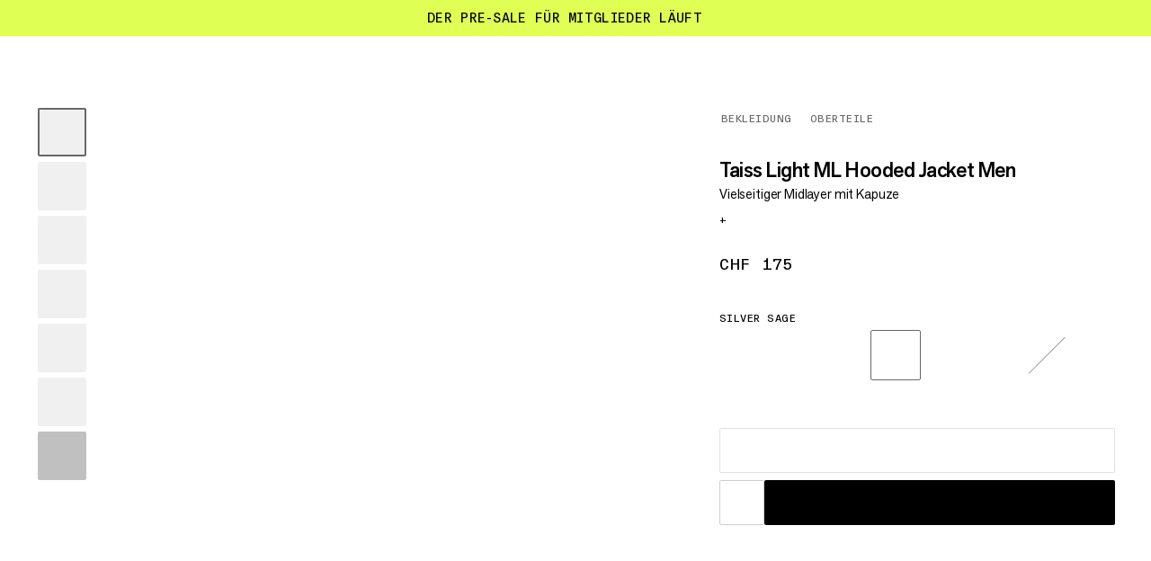

--- FILE ---
content_type: text/html; charset=utf-8
request_url: https://www.mammut.com/ch/de/products/1014-04530-3007/taiss-light-ml-hooded-jacket-men
body_size: 57845
content:
<!DOCTYPE html><html lang="de" class="🧗 🥾 🏔"><head><meta charSet="utf-8"/><meta name="viewport" content="width=device-width, initial-scale=1"/><link rel="preload" as="image" imageSrcSet="https://static.mammut.com/cdn-cgi/image/width=128,quality=85,f=auto,metadata=none/master/1014-04530-1288_main-grey_274580.jpg 128w, https://static.mammut.com/cdn-cgi/image/width=128,quality=85,f=auto,metadata=none/master/1014-04530-1288_main-grey_274580.jpg 128w, https://static.mammut.com/cdn-cgi/image/width=256,quality=85,f=auto,metadata=none/master/1014-04530-1288_main-grey_274580.jpg 256w, https://static.mammut.com/cdn-cgi/image/width=256,quality=85,f=auto,metadata=none/master/1014-04530-1288_main-grey_274580.jpg 256w, https://static.mammut.com/cdn-cgi/image/width=384,quality=85,f=auto,metadata=none/master/1014-04530-1288_main-grey_274580.jpg 384w, https://static.mammut.com/cdn-cgi/image/width=512,quality=85,f=auto,metadata=none/master/1014-04530-1288_main-grey_274580.jpg 512w, https://static.mammut.com/cdn-cgi/image/width=1024,quality=85,f=auto,metadata=none/master/1014-04530-1288_main-grey_274580.jpg 1024w, https://static.mammut.com/cdn-cgi/image/width=1536,quality=85,f=auto,metadata=none/master/1014-04530-1288_main-grey_274580.jpg 1536w, https://static.mammut.com/cdn-cgi/image/width=2048,quality=85,f=auto,metadata=none/master/1014-04530-1288_main-grey_274580.jpg 2048w, https://static.mammut.com/cdn-cgi/image/width=3072,quality=85,f=auto,metadata=none/master/1014-04530-1288_main-grey_274580.jpg 3072w, https://static.mammut.com/cdn-cgi/image/width=4096,quality=85,f=auto,metadata=none/master/1014-04530-1288_main-grey_274580.jpg 4096w" imageSizes="(max-width: 768px) 80vw, 940px"/><link rel="preload" as="image" imageSrcSet="https://static.mammut.com/cdn-cgi/image/width=128,quality=85,f=auto,metadata=none/master/1014-04530-1288_mod-main-grey_286830.jpg 128w, https://static.mammut.com/cdn-cgi/image/width=128,quality=85,f=auto,metadata=none/master/1014-04530-1288_mod-main-grey_286830.jpg 128w, https://static.mammut.com/cdn-cgi/image/width=256,quality=85,f=auto,metadata=none/master/1014-04530-1288_mod-main-grey_286830.jpg 256w, https://static.mammut.com/cdn-cgi/image/width=256,quality=85,f=auto,metadata=none/master/1014-04530-1288_mod-main-grey_286830.jpg 256w, https://static.mammut.com/cdn-cgi/image/width=384,quality=85,f=auto,metadata=none/master/1014-04530-1288_mod-main-grey_286830.jpg 384w, https://static.mammut.com/cdn-cgi/image/width=512,quality=85,f=auto,metadata=none/master/1014-04530-1288_mod-main-grey_286830.jpg 512w, https://static.mammut.com/cdn-cgi/image/width=1024,quality=85,f=auto,metadata=none/master/1014-04530-1288_mod-main-grey_286830.jpg 1024w, https://static.mammut.com/cdn-cgi/image/width=1536,quality=85,f=auto,metadata=none/master/1014-04530-1288_mod-main-grey_286830.jpg 1536w, https://static.mammut.com/cdn-cgi/image/width=2048,quality=85,f=auto,metadata=none/master/1014-04530-1288_mod-main-grey_286830.jpg 2048w, https://static.mammut.com/cdn-cgi/image/width=3072,quality=85,f=auto,metadata=none/master/1014-04530-1288_mod-main-grey_286830.jpg 3072w, https://static.mammut.com/cdn-cgi/image/width=4096,quality=85,f=auto,metadata=none/master/1014-04530-1288_mod-main-grey_286830.jpg 4096w" imageSizes="(max-width: 768px) 80vw, 940px"/><link rel="preload" as="image" imageSrcSet="https://static.mammut.com/cdn-cgi/image/width=128,quality=50,f=auto,metadata=none/master/1014-04530-1288_mod-side-grey_286831.jpg 128w, https://static.mammut.com/cdn-cgi/image/width=128,quality=50,f=auto,metadata=none/master/1014-04530-1288_mod-side-grey_286831.jpg 128w, https://static.mammut.com/cdn-cgi/image/width=256,quality=50,f=auto,metadata=none/master/1014-04530-1288_mod-side-grey_286831.jpg 256w, https://static.mammut.com/cdn-cgi/image/width=256,quality=50,f=auto,metadata=none/master/1014-04530-1288_mod-side-grey_286831.jpg 256w, https://static.mammut.com/cdn-cgi/image/width=384,quality=50,f=auto,metadata=none/master/1014-04530-1288_mod-side-grey_286831.jpg 384w, https://static.mammut.com/cdn-cgi/image/width=512,quality=50,f=auto,metadata=none/master/1014-04530-1288_mod-side-grey_286831.jpg 512w, https://static.mammut.com/cdn-cgi/image/width=1024,quality=50,f=auto,metadata=none/master/1014-04530-1288_mod-side-grey_286831.jpg 1024w, https://static.mammut.com/cdn-cgi/image/width=1536,quality=50,f=auto,metadata=none/master/1014-04530-1288_mod-side-grey_286831.jpg 1536w, https://static.mammut.com/cdn-cgi/image/width=2048,quality=50,f=auto,metadata=none/master/1014-04530-1288_mod-side-grey_286831.jpg 2048w, https://static.mammut.com/cdn-cgi/image/width=3072,quality=50,f=auto,metadata=none/master/1014-04530-1288_mod-side-grey_286831.jpg 3072w, https://static.mammut.com/cdn-cgi/image/width=4096,quality=50,f=auto,metadata=none/master/1014-04530-1288_mod-side-grey_286831.jpg 4096w" imageSizes="(max-width: 768px) 80vw, 940px"/><link rel="preload" as="image" imageSrcSet="https://static.mammut.com/cdn-cgi/image/width=128,quality=50,f=auto,metadata=none/master/1014-04530-1288_mod-back-grey_286829.jpg 128w, https://static.mammut.com/cdn-cgi/image/width=128,quality=50,f=auto,metadata=none/master/1014-04530-1288_mod-back-grey_286829.jpg 128w, https://static.mammut.com/cdn-cgi/image/width=256,quality=50,f=auto,metadata=none/master/1014-04530-1288_mod-back-grey_286829.jpg 256w, https://static.mammut.com/cdn-cgi/image/width=256,quality=50,f=auto,metadata=none/master/1014-04530-1288_mod-back-grey_286829.jpg 256w, https://static.mammut.com/cdn-cgi/image/width=384,quality=50,f=auto,metadata=none/master/1014-04530-1288_mod-back-grey_286829.jpg 384w, https://static.mammut.com/cdn-cgi/image/width=512,quality=50,f=auto,metadata=none/master/1014-04530-1288_mod-back-grey_286829.jpg 512w, https://static.mammut.com/cdn-cgi/image/width=1024,quality=50,f=auto,metadata=none/master/1014-04530-1288_mod-back-grey_286829.jpg 1024w, https://static.mammut.com/cdn-cgi/image/width=1536,quality=50,f=auto,metadata=none/master/1014-04530-1288_mod-back-grey_286829.jpg 1536w, https://static.mammut.com/cdn-cgi/image/width=2048,quality=50,f=auto,metadata=none/master/1014-04530-1288_mod-back-grey_286829.jpg 2048w, https://static.mammut.com/cdn-cgi/image/width=3072,quality=50,f=auto,metadata=none/master/1014-04530-1288_mod-back-grey_286829.jpg 3072w, https://static.mammut.com/cdn-cgi/image/width=4096,quality=50,f=auto,metadata=none/master/1014-04530-1288_mod-back-grey_286829.jpg 4096w" imageSizes="(max-width: 768px) 80vw, 940px"/><link rel="preload" as="image" imageSrcSet="https://static.mammut.com/cdn-cgi/image/width=128,quality=50,f=auto,metadata=none/master/1014-04530-1288_det-grey_301858.jpg 128w, https://static.mammut.com/cdn-cgi/image/width=128,quality=50,f=auto,metadata=none/master/1014-04530-1288_det-grey_301858.jpg 128w, https://static.mammut.com/cdn-cgi/image/width=256,quality=50,f=auto,metadata=none/master/1014-04530-1288_det-grey_301858.jpg 256w, https://static.mammut.com/cdn-cgi/image/width=256,quality=50,f=auto,metadata=none/master/1014-04530-1288_det-grey_301858.jpg 256w, https://static.mammut.com/cdn-cgi/image/width=384,quality=50,f=auto,metadata=none/master/1014-04530-1288_det-grey_301858.jpg 384w, https://static.mammut.com/cdn-cgi/image/width=512,quality=50,f=auto,metadata=none/master/1014-04530-1288_det-grey_301858.jpg 512w, https://static.mammut.com/cdn-cgi/image/width=1024,quality=50,f=auto,metadata=none/master/1014-04530-1288_det-grey_301858.jpg 1024w, https://static.mammut.com/cdn-cgi/image/width=1536,quality=50,f=auto,metadata=none/master/1014-04530-1288_det-grey_301858.jpg 1536w, https://static.mammut.com/cdn-cgi/image/width=2048,quality=50,f=auto,metadata=none/master/1014-04530-1288_det-grey_301858.jpg 2048w, https://static.mammut.com/cdn-cgi/image/width=3072,quality=50,f=auto,metadata=none/master/1014-04530-1288_det-grey_301858.jpg 3072w, https://static.mammut.com/cdn-cgi/image/width=4096,quality=50,f=auto,metadata=none/master/1014-04530-1288_det-grey_301858.jpg 4096w" imageSizes="(max-width: 768px) 80vw, 940px"/><link rel="preload" as="image" imageSrcSet="https://static.mammut.com/cdn-cgi/image/width=128,quality=50,f=auto,metadata=none/master/1014-04530-1288_det-grey_286717.jpg 128w, https://static.mammut.com/cdn-cgi/image/width=128,quality=50,f=auto,metadata=none/master/1014-04530-1288_det-grey_286717.jpg 128w, https://static.mammut.com/cdn-cgi/image/width=256,quality=50,f=auto,metadata=none/master/1014-04530-1288_det-grey_286717.jpg 256w, https://static.mammut.com/cdn-cgi/image/width=256,quality=50,f=auto,metadata=none/master/1014-04530-1288_det-grey_286717.jpg 256w, https://static.mammut.com/cdn-cgi/image/width=384,quality=50,f=auto,metadata=none/master/1014-04530-1288_det-grey_286717.jpg 384w, https://static.mammut.com/cdn-cgi/image/width=512,quality=50,f=auto,metadata=none/master/1014-04530-1288_det-grey_286717.jpg 512w, https://static.mammut.com/cdn-cgi/image/width=1024,quality=50,f=auto,metadata=none/master/1014-04530-1288_det-grey_286717.jpg 1024w, https://static.mammut.com/cdn-cgi/image/width=1536,quality=50,f=auto,metadata=none/master/1014-04530-1288_det-grey_286717.jpg 1536w, https://static.mammut.com/cdn-cgi/image/width=2048,quality=50,f=auto,metadata=none/master/1014-04530-1288_det-grey_286717.jpg 2048w, https://static.mammut.com/cdn-cgi/image/width=3072,quality=50,f=auto,metadata=none/master/1014-04530-1288_det-grey_286717.jpg 3072w, https://static.mammut.com/cdn-cgi/image/width=4096,quality=50,f=auto,metadata=none/master/1014-04530-1288_det-grey_286717.jpg 4096w" imageSizes="(max-width: 768px) 80vw, 940px"/><link rel="preload" as="image" href="/api/svg-generator/max/6/value/6/width/68/strokeWidth/4"/><link rel="preload" as="image" href="/api/svg-generator/max/6/value/5/width/68/strokeWidth/4"/><link rel="stylesheet" href="/_next/static/chunks/4046f9b84768764e.css" data-precedence="next"/><link rel="stylesheet" href="/_next/static/chunks/547a07c4fd36b678.css" data-precedence="next"/><link rel="stylesheet" href="/_next/static/chunks/3c7c254727ac830e.css" data-precedence="next"/><link rel="stylesheet" href="/_next/static/chunks/d555665250a3061c.css" data-precedence="next"/><link rel="stylesheet" href="/_next/static/chunks/86716990bd82eac3.css" data-precedence="next"/><link rel="stylesheet" href="/_next/static/chunks/e026c67bd5705245.css" data-precedence="next"/><link rel="stylesheet" href="/_next/static/chunks/71ff555f940cfae5.css" data-precedence="next"/><link rel="stylesheet" href="/_next/static/chunks/2554613fe953fb51.css" data-precedence="next"/><link rel="stylesheet" href="/_next/static/chunks/9f8e921c249a49ed.css" data-precedence="next"/><link rel="stylesheet" href="/_next/static/chunks/7e313516a14cc8bf.css" data-precedence="next"/><link rel="stylesheet" href="/_next/static/chunks/cfa6bc8512607a6e.css" data-precedence="next"/><link rel="stylesheet" href="/_next/static/chunks/0ae53983b833fae7.css" data-precedence="next"/><link rel="stylesheet" href="/_next/static/chunks/24ac20f639040d91.css" data-precedence="next"/><link rel="stylesheet" href="/_next/static/chunks/70d98e632a306ab0.css" data-precedence="next"/><link rel="stylesheet" href="/_next/static/chunks/0d07c52880615d52.css" data-precedence="next"/><link rel="stylesheet" href="/_next/static/chunks/9ea77feeb8f731a0.css" data-precedence="next"/><link rel="stylesheet" href="/_next/static/chunks/aad805c3e748881a.css" data-precedence="next"/><link rel="stylesheet" href="/_next/static/chunks/d1d1ef087f29a845.css" data-precedence="next"/><link rel="stylesheet" href="/_next/static/chunks/ea3fa3c0c81fd162.css" data-precedence="next"/><link rel="preload" as="script" fetchPriority="low" href="/_next/static/chunks/145ae7688d866215.js"/><script src="/_next/static/chunks/a31b28177dd819ec.js" async=""></script><script src="/_next/static/chunks/e6b62793a5701d2e.js" async=""></script><script src="/_next/static/chunks/1bd5398acaa4cca0.js" async=""></script><script src="/_next/static/chunks/turbopack-d711351695dd5b42.js" async=""></script><script src="/_next/static/chunks/d96012bcfc98706a.js" async=""></script><script src="/_next/static/chunks/16ea27c3b926bc31.js" async=""></script><script src="/_next/static/chunks/3076a75b2ad87543.js" async=""></script><script src="/_next/static/chunks/506ea7681d32fbb0.js" async=""></script><script src="/_next/static/chunks/e85c75987a2e2c23.js" async=""></script><script src="/_next/static/chunks/59762e0a4b329982.js" async=""></script><script src="/_next/static/chunks/7dbc363c18212bcf.js" async=""></script><script src="/_next/static/chunks/bd2d056a42a1259e.js" async=""></script><script src="/_next/static/chunks/56de1ed4df27eb08.js" async=""></script><script src="/_next/static/chunks/00df14ba2f804624.js" async=""></script><script src="/_next/static/chunks/cfa1f9f0213f9008.js" async=""></script><script src="/_next/static/chunks/ea04f79ad49c4bb9.js" async=""></script><script src="/_next/static/chunks/6aba30f4bf8305c5.js" async=""></script><script src="/_next/static/chunks/f92cc42f0c8ae1ee.js" async=""></script><script src="/_next/static/chunks/11f98ec4a057b7bf.js" async=""></script><script src="/_next/static/chunks/83da0d3fa2f35468.js" async=""></script><script src="/_next/static/chunks/3fdbc74f9a23f3d6.js" async=""></script><script src="/_next/static/chunks/d3d9018e2e7568df.js" async=""></script><script src="/_next/static/chunks/81fafcdecb676a8a.js" async=""></script><script src="/_next/static/chunks/596310cddf675d09.js" async=""></script><script src="/_next/static/chunks/47efba72edb87716.js" async=""></script><script src="/_next/static/chunks/976900ac85360f38.js" async=""></script><script src="/_next/static/chunks/67191e491dd75d8a.js" async=""></script><script src="/_next/static/chunks/f5804ac594c85600.js" async=""></script><script src="/_next/static/chunks/87b051ad497b0f88.js" async=""></script><script src="/_next/static/chunks/4e58a86224045e1b.js" async=""></script><script src="/_next/static/chunks/7faec7a7816d875d.js" async=""></script><script src="/_next/static/chunks/ce2e644bb48efe92.js" async=""></script><script src="/_next/static/chunks/a68c6779e467f69e.js" async=""></script><script src="/_next/static/chunks/387750bd767444af.js" async=""></script><script src="/_next/static/chunks/55b56f5726e1e3ae.js" async=""></script><script src="/_next/static/chunks/49c05b73718a94c1.js" async=""></script><script src="/_next/static/chunks/850f5c1950e70d96.js" async=""></script><link rel="preload" href="https://app.usercentrics.eu/browser-ui/latest/loader.js" as="script"/><meta name="theme-color" content="#F0F0F0"/><title>Taiss Light ML Hooded Jacket Men | Mammut</title><meta name="description" content="Die Taiss Light ist als wärmende Zwischenschicht ganzjährig einsetzbar und der ideale Begleiter für alle Bergaktivitäten. Für Bewegungsfreiheit und Abriebfestigkeit sorgen ein 4-Wege-Stretchfleece mittlerer Stärke mit einem hohen Nylonanteil und der vorgeformte Schnitt. Durch den glatten Aussenstoff eignet sich die Jacke ideal dafür, im Schichtenprinzip unter einer Wetterschutzschicht zu wärmen. Das Material ist atmungsaktiv und trocknet schnell, Flachnähte erhöhen den Tragekomfort. Die hoch platzierten, klettergurtkompatiblen Taschen, die Daumenschlaufen sowie die enganliegende, helmkompatible Kapuze machen aus der Taiss Light einen hochfunktionalen, vielseitig einsetzbaren Midlayer."/><link rel="manifest" href="/manifest.json"/><link rel="canonical" href="https://www.mammut.com/ch/de/products/1014-04530/taiss-light-ml-hooded-jacket-men"/><link rel="alternate" hrefLang="x-default" href="https://www.mammut.com/int/en/products/1014-04530/taiss-light-ml-hooded-jacket-men"/><link rel="alternate" hrefLang="fr-FR" href="https://www.mammut.com/fr/fr/products/1014-04530/taiss-light-ml-hooded-jacket-men"/><link rel="alternate" hrefLang="en-US" href="https://www.mammut.com/us/en/products/1014-04530/taiss-light-ml-hooded-jacket-men"/><link rel="alternate" hrefLang="de-DE" href="https://www.mammut.com/de/de/products/1014-04530/taiss-light-ml-hooded-jacket-men"/><link rel="alternate" hrefLang="en-NO" href="https://www.mammut.com/no/en/products/1014-04530/taiss-light-ml-hooded-jacket-men"/><link rel="alternate" hrefLang="no-NO" href="https://www.mammut.com/no/no/products/1014-04530/taiss-light-ml-hooded-jacket-men"/><link rel="alternate" hrefLang="de-AT" href="https://www.mammut.com/at/de/products/1014-04530/taiss-light-ml-hooded-jacket-men"/><link rel="alternate" hrefLang="de-CH" href="https://www.mammut.com/ch/de/products/1014-04530/taiss-light-ml-hooded-jacket-men"/><link rel="alternate" hrefLang="fr-CH" href="https://www.mammut.com/ch/fr/products/1014-04530/taiss-light-ml-hooded-jacket-men"/><link rel="alternate" hrefLang="it-CH" href="https://www.mammut.com/ch/it/products/1014-04530/taiss-light-ml-hooded-jacket-men"/><link rel="alternate" hrefLang="en-GB" href="https://www.mammut.com/uk/en/products/1014-04530/taiss-light-ml-hooded-jacket-men"/><link rel="alternate" hrefLang="en-BE" href="https://www.mammut.com/be/en/products/1014-04530/taiss-light-ml-hooded-jacket-men"/><link rel="alternate" hrefLang="en-IT" href="https://www.mammut.com/it/en/products/1014-04530/taiss-light-ml-hooded-jacket-men"/><link rel="alternate" hrefLang="it-IT" href="https://www.mammut.com/it/it/products/1014-04530/taiss-light-ml-hooded-jacket-men"/><link rel="alternate" hrefLang="en-NL" href="https://www.mammut.com/nl/en/products/1014-04530/taiss-light-ml-hooded-jacket-men"/><link rel="alternate" hrefLang="nl-NL" href="https://www.mammut.com/nl/nl/products/1014-04530/taiss-light-ml-hooded-jacket-men"/><link rel="alternate" hrefLang="en-SE" href="https://www.mammut.com/se/en/products/1014-04530/taiss-light-ml-hooded-jacket-men"/><link rel="alternate" hrefLang="sv-SE" href="https://www.mammut.com/se/sv/products/1014-04530/taiss-light-ml-hooded-jacket-men"/><link rel="alternate" hrefLang="en-DK" href="https://www.mammut.com/dk/en/products/1014-04530/taiss-light-ml-hooded-jacket-men"/><link rel="alternate" hrefLang="da-DK" href="https://www.mammut.com/dk/da/products/1014-04530/taiss-light-ml-hooded-jacket-men"/><link rel="alternate" hrefLang="en-SK" href="https://www.mammut.com/sk/en/products/1014-04530/taiss-light-ml-hooded-jacket-men"/><link rel="alternate" hrefLang="sk-SK" href="https://www.mammut.com/sk/sk/products/1014-04530/taiss-light-ml-hooded-jacket-men"/><link rel="alternate" hrefLang="en-CZ" href="https://www.mammut.com/cz/en/products/1014-04530/taiss-light-ml-hooded-jacket-men"/><link rel="alternate" hrefLang="cs-CZ" href="https://www.mammut.com/cz/cs/products/1014-04530/taiss-light-ml-hooded-jacket-men"/><link rel="alternate" hrefLang="en-PL" href="https://www.mammut.com/pl/en/products/1014-04530/taiss-light-ml-hooded-jacket-men"/><link rel="alternate" hrefLang="pl-PL" href="https://www.mammut.com/pl/pl/products/1014-04530/taiss-light-ml-hooded-jacket-men"/><link rel="alternate" hrefLang="en-ES" href="https://www.mammut.com/es/en/products/1014-04530/taiss-light-ml-hooded-jacket-men"/><link rel="alternate" hrefLang="es-ES" href="https://www.mammut.com/es/es/products/1014-04530/taiss-light-ml-hooded-jacket-men"/><link rel="alternate" hrefLang="en-SI" href="https://www.mammut.com/si/en/products/1014-04530/taiss-light-ml-hooded-jacket-men"/><link rel="alternate" hrefLang="en-FI" href="https://www.mammut.com/fi/en/products/1014-04530/taiss-light-ml-hooded-jacket-men"/><link rel="alternate" hrefLang="en-IE" href="https://www.mammut.com/ie/en/products/1014-04530/taiss-light-ml-hooded-jacket-men"/><meta name="google-site-verification" content="3mrJD3h2i2SETVDKQSsYyYNxpR0tVsRS-a9zYctmbow"/><meta property="og:title" content="Taiss Light ML Hooded Jacket Men"/><meta property="og:description" content="Die Taiss Light ist als wärmende Zwischenschicht ganzjährig einsetzbar und der ideale Begleiter für alle Bergaktivitäten. Für Bewegungsfreiheit und Abriebfestigkeit sorgen ein 4-Wege-Stretchfleece mittlerer Stärke mit einem hohen Nylonanteil und der vorgeformte Schnitt. Durch den glatten Aussenstoff eignet sich die Jacke ideal dafür, im Schichtenprinzip unter einer Wetterschutzschicht zu wärmen. Das Material ist atmungsaktiv und trocknet schnell, Flachnähte erhöhen den Tragekomfort. Die hoch platzierten, klettergurtkompatiblen Taschen, die Daumenschlaufen sowie die enganliegende, helmkompatible Kapuze machen aus der Taiss Light einen hochfunktionalen, vielseitig einsetzbaren Midlayer."/><meta property="og:url" content="https://www.mammut.com/ch/de"/><meta property="og:site_name" content="Mammut"/><meta property="og:locale" content="de-CH"/><meta property="og:image" content="https://images.ctfassets.net/l595fda2nfqd/493aXEg31Defo62SW4Wtk5/4e0f3fbf01a21bf774773e3e11094cda/hiking_ducan-spine_rgb_03895.jpg?fm=jpg&amp;w=512&amp;q=80"/><meta property="og:type" content="website"/><meta name="twitter:card" content="summary_large_image"/><meta name="twitter:creator" content="@mammut"/><meta name="twitter:title" content="Taiss Light ML Hooded Jacket Men"/><meta name="twitter:description" content="Die Taiss Light ist als wärmende Zwischenschicht ganzjährig einsetzbar und der ideale Begleiter für alle Bergaktivitäten. Für Bewegungsfreiheit und Abriebfestigkeit sorgen ein 4-Wege-Stretchfleece mittlerer Stärke mit einem hohen Nylonanteil und der vorgeformte Schnitt. Durch den glatten Aussenstoff eignet sich die Jacke ideal dafür, im Schichtenprinzip unter einer Wetterschutzschicht zu wärmen. Das Material ist atmungsaktiv und trocknet schnell, Flachnähte erhöhen den Tragekomfort. Die hoch platzierten, klettergurtkompatiblen Taschen, die Daumenschlaufen sowie die enganliegende, helmkompatible Kapuze machen aus der Taiss Light einen hochfunktionalen, vielseitig einsetzbaren Midlayer."/><meta name="twitter:image" content="https://images.ctfassets.net/l595fda2nfqd/493aXEg31Defo62SW4Wtk5/4e0f3fbf01a21bf774773e3e11094cda/hiking_ducan-spine_rgb_03895.jpg?fm=jpg&amp;w=512&amp;q=80"/><script src="/_next/static/chunks/a6dad97d9634a72d.js" noModule=""></script></head><body><div hidden=""><!--$--><!--/$--></div><script>window.dataLayer = window.dataLayer || [];
function gtag() { window.dataLayer.push(arguments); }
gtag('consent', 'default', {
  ad_storage: 'denied',
  ad_user_data: 'denied',
  ad_personalization: 'denied',
  analytics_storage: 'denied',
});</script><script>window.UC_UI_DOMAINS = {
						crossDomainConsentSharingIFrame: "https://www.mammut.com/cross-domain-bridge.html",
					}</script><div class="AccessibleSkipMainButtons-module-scss-module__QxB9Aq__container"><a href="#accessibleMain" class="Button-module-scss-module__WW-PmG__container" data-color="secondary" data-theme="focus" data-width="default" data-size="default" data-break-text="false"></a><a href="#accessibleFooter" class="Button-module-scss-module__WW-PmG__container" data-color="secondary" data-theme="focus" data-width="default" data-size="default" data-break-text="false"></a></div><div data-focus-guard="true" tabindex="-1" style="width:1px;height:0px;padding:0;overflow:hidden;position:fixed;top:1px;left:1px"></div><div data-focus-lock-disabled="disabled"><aside class="DarkenOverlay-module-scss-module__VEpNEq__background USPBanner-module-scss-module__uxDLwG__overlay"></aside><div class="USPBanner-module-scss-module__uxDLwG__container" style="color:#000;background-color:#DFFF54" data-is-expanded="false" role="region" aria-label=""><div class="USPBanner-module-scss-module__uxDLwG__wrapper"><div class="USPBanner-module-scss-module__uxDLwG__uspWrapper" data-fading-out="false"><button type="button" class="USPBanner-module-scss-module__uxDLwG__dropdownButton" aria-expanded="false">Der Pre-Sale für Mitglieder läuft<svg class="USPBanner-module-scss-module__uxDLwG__chevronArrow" aria-hidden="true" viewBox="0 0 24 24" xml:space="preserve"><use x="0" y="0" href="#_RI-chevronArrow"></use></svg></button></div></div><div class="USPBanner-module-scss-module__uxDLwG__dropdown USPBanner-module-scss-module__uxDLwG__dropdownClosed" aria-hidden="true" style="height:0px"><div class="USPBanner-module-scss-module__uxDLwG__dropdownContent"><ul class="USPContent-module-scss-module__CW6esG__container" data-desktop-display="row" data-theme="uspBanner"><li class="USPContent-module-scss-module__CW6esG__item"><h4 class="USPContent-module-scss-module__CW6esG__itemTitle">Der Pre-Sale für Mitglieder läuft</h4><div class="USPContent-module-scss-module__CW6esG__itemText"><p class="RichText-module-scss-module__vll4RG__basicP"><span>Mammut Access Mitglieder erhalten exklusiven Vorabzugang zum Winter-Pre-Sale und geniessen 40 % Rabatt auf ausgewählte Styles vor allen anderen.</span></p><div class="RichText-module-scss-module__vll4RG__link" data-with-padding="true" data-type="pageLink"><a href="/ch/de/register?campaign_id=onsite_eoss_tp_fw2526">Jetzt anmelden</a></div><p class="RichText-module-scss-module__vll4RG__basicP"></p></div></li><li class="USPContent-module-scss-module__CW6esG__item"><h4 class="USPContent-module-scss-module__CW6esG__itemTitle">Vorsorgliche Aufforderung zur Inspektion</h4><div class="USPContent-module-scss-module__CW6esG__itemText"><p class="RichText-module-scss-module__vll4RG__basicP"><span>Wir haben ein potenzielles Problem mit dem Verschlussmechanismus der Karabinerhaken festgestellt, die in den Skywalker Pro Via Ferrata- und Skywalker Pro Turn Via Ferrata-Sets verwendet werden. Wir bitten alle Kund:innen, ihre Skywalker Pro and Pro Turn Via Ferrata Klettersteigsets sorgfältig zu prüfen und alle potenziell vom Defekt betroffenen Produkte zu retournieren. </span></p><div class="RichText-module-scss-module__vll4RG__link" data-with-padding="true" data-type="externalLink"><a target="_blank" rel="noopener noreferrer" href="https://mammut.dani-o.com/precautionary-call-for-inspection-mammut-skywalker-pro-via-ferrata-set">Überprüfe dein Produkt jetzt</a><svg class="RichText-module-scss-module__vll4RG__arrow" aria-hidden="true" viewBox="0 0 11 11" xml:space="preserve"><use x="0" y="0" href="#_RI-arrowUp"></use></svg></div><p class="RichText-module-scss-module__vll4RG__basicP"></p></div></li><li class="USPContent-module-scss-module__CW6esG__item"><h4 class="USPContent-module-scss-module__CW6esG__itemTitle">Kostenlose Lieferung ab 50 CHF</h4><div class="USPContent-module-scss-module__CW6esG__itemText"><p class="RichText-module-scss-module__vll4RG__basicP"><span>Der Versand ist ab einem Einkaufswert von 50 CHF kostenlos. Für Bestellungen unter diesem Einkaufswert fallen CHF 6,95 Versandkosten an.</span></p></div></li></ul></div></div><div class="USPBanner-module-scss-module__uxDLwG__closeButton"><div class="CloseButton-module-scss-module__rRh9cG__container"><button data-e2e-test="product-finder-close-button" aria-label="" class="ButtonRound-module-scss-module__1K50JW__container" data-size="small" data-theme="round" data-color="transparent"><svg class="ButtonIconRound-module-scss-module__wDPPUa__icon" data-size="default" style="--buttonIconRound-rotate:0deg" aria-hidden="true" viewBox="0 0 16 16" xml:space="preserve"><use x="0" y="0" href="#_RI-closeIcon"></use></svg></button></div></div></div></div><div data-focus-guard="true" tabindex="-1" style="width:1px;height:0px;padding:0;overflow:hidden;position:fixed;top:1px;left:1px"></div><div class="MenuLinks-module-scss-module__Dnlqqq__wrapper"><div data-no-focus-lock="true"><nav class="MenuLinks-module-scss-module__Dnlqqq__container" aria-label="Hauptnavigation" style="opacity:0;transform:translateY(-100%) translateZ(0)"><menu class="MenuLinks-module-scss-module__Dnlqqq__inner" data-is-hidden="false" data-nav-open="false" data-with-background="false" data-grid-template="three-columns"><div class="MenuLeft-module-scss-module__1qbzUa__menuLeft MenuLeft-module-scss-module__1qbzUa__default"><button class="MainMenuElement-module-scss-module__HwP6Lq__container fs-button-hamburger" type="button" data-active="false" aria-label="" data-e2e-test="main-menu-container" data-test-version="a"><div class="MainMenuElement-module-scss-module__HwP6Lq__wrapper"><div class="MainMenuElement-module-scss-module__HwP6Lq__innerWrapper"><span class="MainMenuElement-module-scss-module__HwP6Lq__bar MainMenuElement-module-scss-module__HwP6Lq__bar-top"></span><span class="MainMenuElement-module-scss-module__HwP6Lq__bar MainMenuElement-module-scss-module__HwP6Lq__bar-center"></span><span class="MainMenuElement-module-scss-module__HwP6Lq__bar MainMenuElement-module-scss-module__HwP6Lq__bar-bottom"></span></div></div></button><div class="MenuLeft-module-scss-module__1qbzUa__searchButtonWrapper"><div class="MenuRight-module-scss-module__raElda__searchWrapper"><button aria-label="" class="MenuRight-module-scss-module__raElda__button fs-search-button" data-e2e-test="search-button-menu-right" tabindex="0"><svg class="MenuRight-module-scss-module__raElda__searchIcon" aria-hidden="true" viewBox="0 0 24 24" xml:space="preserve"><use x="0" y="0" href="#_RI-searchIcon"></use></svg></button></div></div></div><div class="MenuLinks-module-scss-module__Dnlqqq__wrap"><a aria-label="" class="LogoLink-module-scss-module__pwVxzq__logoLink" tabindex="0" aria-hidden="false" href="/ch/de"><span class="LogoLink-module-scss-module__pwVxzq__logoWrapper"><svg class="LogoLink-module-scss-module__pwVxzq__logo LogoLink-module-scss-module__pwVxzq__default" data-test-version="a" role="img" aria-label="Mammut Homepage" aria-hidden="false" viewBox="0 0 658 73" xml:space="preserve"><use x="0" y="0" href="#_RI-logo"></use></svg></span></a></div><div class="MenuRight-module-scss-module__raElda__menuRight" data-test-version="a"><div class="MenuRight-module-scss-module__raElda__searchButtonWrapper"><div class="MenuRight-module-scss-module__raElda__searchWrapper"><button aria-label="" class="MenuRight-module-scss-module__raElda__button MenuRight-module-scss-module__raElda__default fs-search-button" data-e2e-test="search-button-menu-right" tabindex="0"><svg class="MenuRight-module-scss-module__raElda__searchIcon" aria-hidden="true" viewBox="0 0 24 24" xml:space="preserve"><use x="0" y="0" href="#_RI-searchIcon"></use></svg></button></div></div><a class="MenuRight-module-scss-module__raElda__link MenuRight-module-scss-module__raElda__default MenuRight-module-scss-module__raElda__loginLink fs-account-button" href="/api/auth/login" tabindex="0" aria-label="" aria-hidden="false" data-e2e-test="account-button-menu-right"><svg class="MenuRight-module-scss-module__raElda__loginIcon" aria-hidden="true" viewBox="0 0 14 15" xml:space="preserve"><use x="0" y="0" href="#_RI-accountIcon"></use></svg></a><a class="MenuRight-module-scss-module__raElda__link MenuRight-module-scss-module__raElda__default" aria-label="" data-e2e-test="wishlist-button-menu-right" tabindex="0" href="/ch/de/saved"><svg class="BookmarkIcon-module-scss-module__Jpen3G__container" data-theme="large" data-active="false" aria-hidden="true" viewBox="0 0 17 17" xml:space="preserve"><use x="0" y="0" href="#_RI-bookmarkIconStroke"></use></svg></a><a aria-label="" class="MenuRight-module-scss-module__raElda__link MenuRight-module-scss-module__raElda__default" data-e2e-test="cart-button-menu-right" tabindex="0" href="/ch/de/cart"><svg class="MenuRight-module-scss-module__raElda__bagIcon" aria-hidden="true" viewBox="0 0 21 18" xml:space="preserve"><use x="0" y="0" href="#_RI-bagIcon"></use></svg></a></div></menu></nav></div></div><div data-focus-guard="true" tabindex="-1" style="width:1px;height:0px;padding:0;overflow:hidden;position:fixed;top:1px;left:1px"></div><div data-focus-lock-disabled="disabled" class="Menu-module-scss-module__cTzv1W__wrapper"><aside id="main-navigation-dialog" class="Menu-module-scss-module__cTzv1W__container" data-events="false" data-navigation-wrapper="true" data-test-version="a"><span id="main-navigation-dialog-label" class="Menu-module-scss-module__cTzv1W__srOnly">Hauptnavigation</span><aside aria-label="Navigation schliessen" class="DarkenOverlay-module-scss-module__VEpNEq__background"></aside><div class="Menu-module-scss-module__cTzv1W__navigation" data-active="false" data-e2e-test="main-navigation" data-test-version="a"><section class="Menu-module-scss-module__cTzv1W__bar bar-0 fs-menu-section-bar" data-e2e-test="menu-section-bar-0" data-test-version="a"><div class="MenuMainBar-module-scss-module__Eu4g1G__mainBg" data-nav-secondary-open="false" data-test-version="a"><div class="HoverBlocker-module-scss-module__rNoW_G__hoverBlockerWrapper"><nav class="MenuMainBar-module-scss-module__Eu4g1G__container fs-menu-bar-main" aria-label="Hauptnavigation" data-e2e-test="main-menu-bar" data-test-version="a"><div class="MenuMainBar-module-scss-module__Eu4g1G__containerInner"><div class="MenuMainBar-module-scss-module__Eu4g1G__genderToggle"><ul class="GenderToggleA-module-scss-module__p2Jb6W__options" data-e2e-test="gender-toggle"><li class="GenderToggleA-module-scss-module__p2Jb6W__optionWrapper"><button type="button" class="GenderToggleA-module-scss-module__p2Jb6W__optionLink GenderToggleA-module-scss-module__p2Jb6W__selectedLink" role="button" data-e2e-test="gender-toggle-button" data-e2e-value="0" aria-label="alle Geschlechter"><span>alle Geschlechter</span></button></li><li class="GenderToggleA-module-scss-module__p2Jb6W__optionWrapper"><button type="button" class="GenderToggleA-module-scss-module__p2Jb6W__optionLink" role="button" data-e2e-test="gender-toggle-button" data-e2e-value="10" aria-label="Herren"><span>Herren</span></button></li><li class="GenderToggleA-module-scss-module__p2Jb6W__optionWrapper"><button type="button" class="GenderToggleA-module-scss-module__p2Jb6W__optionLink" role="button" data-e2e-test="gender-toggle-button" data-e2e-value="20" aria-label="Damen"><span>Damen</span></button></li></ul></div><ul class="MenuMainBar-module-scss-module__Eu4g1G__menuItems" data-e2e-test="menubar-main-navigation-links"><li class="MenuItem-module-scss-module__CLDj5q__container MenuItem-module-scss-module__CLDj5q__active" data-e2e-test="menubar-main-navigation-row" style="--i:0" data-test-version="a"><button type="button" tabindex="0" data-e2e-test="menubar-main-navigation-link" data-e2e-test-value="5818" class="MenuItem-module-scss-module__CLDj5q__menuLink" data-theme="default" data-active="false" data-color="default" data-hover-style="color" aria-label="Bekleidung"><span data-size="medium" class="MenuItem-module-scss-module__CLDj5q__label">Bekleidung</span><svg class="MenuItem-module-scss-module__CLDj5q__chevronIcon" aria-hidden="true" viewBox="0 0 12 9" xml:space="preserve"><use x="0" y="0" href="#_RI-chevronIcon"></use></svg></button></li><li class="MenuItem-module-scss-module__CLDj5q__container MenuItem-module-scss-module__CLDj5q__active" data-e2e-test="menubar-main-navigation-row" style="--i:0" data-test-version="a"><button type="button" tabindex="0" data-e2e-test="menubar-main-navigation-link" data-e2e-test-value="5811" class="MenuItem-module-scss-module__CLDj5q__menuLink" data-theme="default" data-active="false" data-color="default" data-hover-style="color" aria-label="Schuhe"><span data-size="medium" class="MenuItem-module-scss-module__CLDj5q__label">Schuhe</span><svg class="MenuItem-module-scss-module__CLDj5q__chevronIcon" aria-hidden="true" viewBox="0 0 12 9" xml:space="preserve"><use x="0" y="0" href="#_RI-chevronIcon"></use></svg></button></li><li class="MenuItem-module-scss-module__CLDj5q__container MenuItem-module-scss-module__CLDj5q__active" data-e2e-test="menubar-main-navigation-row" style="--i:0" data-test-version="a"><button type="button" tabindex="0" data-e2e-test="menubar-main-navigation-link" data-e2e-test-value="5858" class="MenuItem-module-scss-module__CLDj5q__menuLink" data-theme="default" data-active="false" data-color="default" data-hover-style="color" aria-label="Equipment"><span data-size="medium" class="MenuItem-module-scss-module__CLDj5q__label">Equipment</span><svg class="MenuItem-module-scss-module__CLDj5q__chevronIcon" aria-hidden="true" viewBox="0 0 12 9" xml:space="preserve"><use x="0" y="0" href="#_RI-chevronIcon"></use></svg></button></li><li class="MenuItem-module-scss-module__CLDj5q__container MenuItem-module-scss-module__CLDj5q__active" data-e2e-test="menubar-main-navigation-row" style="--i:0" data-test-version="a"><a tabindex="0" data-e2e-test="menubar-main-navigation-link" data-e2e-test-value="9911" class="MenuItem-module-scss-module__CLDj5q__menuLink" data-theme="default" data-active="false" data-color="default" data-hover-style="color" aria-label="Kinder" href="/ch/de/category/9911/kinder"><span data-size="medium" class="MenuItem-module-scss-module__CLDj5q__label">Kinder</span></a></li><li class="MenuItem-module-scss-module__CLDj5q__container MenuItem-module-scss-module__CLDj5q__active" data-e2e-test="menubar-main-navigation-row" style="--i:0" data-test-version="a"><a tabindex="0" data-e2e-test="menubar-main-navigation-link" data-e2e-test-value="new-navigation-outlet" class="MenuItem-module-scss-module__CLDj5q__menuLink" data-theme="default" data-active="false" data-color="outlet" data-hover-style="color" aria-label="Outlet" href="/ch/de/outlet/5810/products"><span data-size="medium" class="MenuItem-module-scss-module__CLDj5q__label">Outlet</span></a></li><li class="MenuItem-module-scss-module__CLDj5q__container MenuItem-module-scss-module__CLDj5q__active" data-e2e-test="menubar-main-navigation-row" style="--i:0" data-test-version="a"><button type="button" tabindex="0" data-e2e-test="menubar-main-navigation-link" data-e2e-test-value="parent-activities" class="MenuItem-module-scss-module__CLDj5q__menuLink" data-theme="default" data-active="false" data-color="default" data-hover-style="color" aria-label="Nach Aktivität filtern"><span data-size="medium" class="MenuItem-module-scss-module__CLDj5q__label">Nach Aktivität filtern</span><svg class="MenuItem-module-scss-module__CLDj5q__chevronIcon" aria-hidden="true" viewBox="0 0 12 9" xml:space="preserve"><use x="0" y="0" href="#_RI-chevronIcon"></use></svg></button></li><li class="MenuItem-module-scss-module__CLDj5q__container MenuItem-module-scss-module__CLDj5q__active" data-e2e-test="menubar-main-navigation-row" style="--i:0" data-test-version="a"><button type="button" tabindex="0" data-e2e-test="menubar-main-navigation-link" data-e2e-test-value="new-menu-collection" class="MenuItem-module-scss-module__CLDj5q__menuLink" data-theme="default" data-active="false" data-color="default" data-hover-style="color" aria-label="Kollektionen"><span data-size="medium" class="MenuItem-module-scss-module__CLDj5q__label">Kollektionen</span><svg class="MenuItem-module-scss-module__CLDj5q__chevronIcon" aria-hidden="true" viewBox="0 0 12 9" xml:space="preserve"><use x="0" y="0" href="#_RI-chevronIcon"></use></svg></button></li><li class="MenuItem-module-scss-module__CLDj5q__container MenuItem-module-scss-module__CLDj5q__active" data-e2e-test="menubar-main-navigation-row" style="--i:0" data-test-version="a"><button type="button" tabindex="0" data-e2e-test="menubar-main-navigation-link" data-e2e-test-value="new-menu-explore" class="MenuItem-module-scss-module__CLDj5q__menuLink" data-theme="default" data-active="false" data-color="default" data-hover-style="color" aria-label="Mammut entdecken"><span data-size="medium" class="MenuItem-module-scss-module__CLDj5q__label">Mammut entdecken</span><svg class="MenuItem-module-scss-module__CLDj5q__chevronIcon" aria-hidden="true" viewBox="0 0 12 9" xml:space="preserve"><use x="0" y="0" href="#_RI-chevronIcon"></use></svg></button></li><li class="MenuItem-module-scss-module__CLDj5q__container MenuItem-module-scss-module__CLDj5q__active" data-e2e-test="menubar-main-navigation-row" style="--i:0" data-test-version="a"><a tabindex="0" data-e2e-test="menubar-main-navigation-link" data-e2e-test-value="menu-mammut-access" class="MenuItem-module-scss-module__CLDj5q__menuLink" data-theme="default" data-active="false" data-color="default" data-hover-style="color" aria-label="Treueprogramm" href="/ch/de/mammut-access"><span data-size="medium" class="MenuItem-module-scss-module__CLDj5q__label">Treueprogramm</span></a></li></ul><ul class="MenuMainBar-module-scss-module__Eu4g1G__footerList"><li class="MenuMainBar-module-scss-module__Eu4g1G__footerItem" data-item="account"><a class="MenuMainBar-module-scss-module__Eu4g1G__footerLink fs-account-button" href="/api/auth/login" tabindex="0" aria-label="Navigate to account" aria-hidden="false"><svg class="MenuMainBar-module-scss-module__Eu4g1G__footerLinkIcon" aria-hidden="true" viewBox="0 0 14 15" xml:space="preserve"><use x="0" y="0" href="#_RI-accountIcon"></use></svg><span class="MenuMainBar-module-scss-module__Eu4g1G__label">Konto</span></a></li><li data-item="support"><a class="MenuMainBar-module-scss-module__Eu4g1G__footerLink" data-e2e-test="support-link" aria-label="Help Center" target="_blank" rel="noopener noreferrer" href="https://help.mammut.com/de_ch"><svg class="MenuMainBar-module-scss-module__Eu4g1G__footerLinkIcon" aria-hidden="true" viewBox="0 0 24 24" xml:space="preserve"><use x="0" y="0" href="#_RI-infoIcon"></use></svg><span class="MenuMainBar-module-scss-module__Eu4g1G__label">Help Center</span></a></li></ul></div></nav><svg class="HoverBlocker-module-scss-module__rNoW_G__hoverBlocker" xmlns="http://www.w3.org/2000/svg" viewBox="0 0 100 100" preserveAspectRatio="none" aria-hidden="true"><path class="HoverBlocker-module-scss-module__rNoW_G__blockedTriangle" d="
                        M 100,0
                        L 100,0
                        L 100,100
                        Z
                    "></path></svg></div></div></section><section class="Menu-module-scss-module__cTzv1W__bar bar-1 fs-menu-section-bar" data-e2e-test="menu-section-bar-1" data-test-version="a"><div class="MenuBar-module-scss-module__1Gc8TG__container" data-e2e-test="menubar-products-container" data-bar-active="false" data-test-version="a"><div data-focus-guard="true" tabindex="-1" style="width:1px;height:0px;padding:0;overflow:hidden;position:fixed;top:1px;left:1px"></div><div data-focus-lock-disabled="disabled" class="MenuBar-module-scss-module__1Gc8TG__itemsWrapper"><div class="MenuBar-module-scss-module__1Gc8TG__backButtonWrapper"><button class="MenuBar-module-scss-module__1Gc8TG__backButton" aria-label=" Bekleidung" tabindex="-1" type="button"><div class="MenuBar-module-scss-module__1Gc8TG__backIcon"><svg class="MenuBar-module-scss-module__1Gc8TG__arrowIcon" aria-hidden="true" viewBox="0 0 16 12" xml:space="preserve"><use x="0" y="0" href="#_RI-arrow"></use></svg></div><span>Bekleidung</span></button></div><ul data-e2e-test="menubar-navigation-links-wrapper"><li class="MenuItem-module-scss-module__CLDj5q__container" data-e2e-test="menubar-main-navigation-row" style="--i:0" data-test-version="a"><a tabindex="-1" data-e2e-test="menubar-main-navigation-link-discover-all" data-e2e-test-value="5818" class="MenuItem-module-scss-module__CLDj5q__menuLink" data-theme="default" data-active="false" data-color="default" data-hover-style="italic" aria-label="Alles entdecken" href="/ch/de/category/5818/bekleidung"><span data-size="default" class="MenuItem-module-scss-module__CLDj5q__label">Alles entdecken</span><div class="MenuItem-module-scss-module__CLDj5q__imagesWrapper"><div class="MenuItem-module-scss-module__CLDj5q__image"><figure class="CFRichImage-module-scss-module__7PZhHG__container"><img alt="Front view of a red hooded outdoor jacket featuring the Mammut logo prominently on the chest and sleeve, ideal for mountaineering and outdoor adventures." loading="lazy" width="2000" height="2000" decoding="async" data-nimg="1" class="" style="color:transparent;object-position:50% 50%;object-fit:cover;width:100%;height:100%;aspect-ratio:2000 / 2000" sizes="(max-width: 768px) 50px, 154px" srcSet="/_next/image?url=https%3A%2F%2Fimages.ctfassets.net%2Fl595fda2nfqd%2F42Vruqelft00TBUdTh2sjC%2F5a0d1836967911235ef0ce86ff9ed3c5%2F1010-30870-3777_main_picker.png&amp;w=32&amp;q=85 32w, /_next/image?url=https%3A%2F%2Fimages.ctfassets.net%2Fl595fda2nfqd%2F42Vruqelft00TBUdTh2sjC%2F5a0d1836967911235ef0ce86ff9ed3c5%2F1010-30870-3777_main_picker.png&amp;w=48&amp;q=85 48w, /_next/image?url=https%3A%2F%2Fimages.ctfassets.net%2Fl595fda2nfqd%2F42Vruqelft00TBUdTh2sjC%2F5a0d1836967911235ef0ce86ff9ed3c5%2F1010-30870-3777_main_picker.png&amp;w=64&amp;q=85 64w, /_next/image?url=https%3A%2F%2Fimages.ctfassets.net%2Fl595fda2nfqd%2F42Vruqelft00TBUdTh2sjC%2F5a0d1836967911235ef0ce86ff9ed3c5%2F1010-30870-3777_main_picker.png&amp;w=96&amp;q=85 96w, /_next/image?url=https%3A%2F%2Fimages.ctfassets.net%2Fl595fda2nfqd%2F42Vruqelft00TBUdTh2sjC%2F5a0d1836967911235ef0ce86ff9ed3c5%2F1010-30870-3777_main_picker.png&amp;w=128&amp;q=85 128w, /_next/image?url=https%3A%2F%2Fimages.ctfassets.net%2Fl595fda2nfqd%2F42Vruqelft00TBUdTh2sjC%2F5a0d1836967911235ef0ce86ff9ed3c5%2F1010-30870-3777_main_picker.png&amp;w=128&amp;q=85 128w, /_next/image?url=https%3A%2F%2Fimages.ctfassets.net%2Fl595fda2nfqd%2F42Vruqelft00TBUdTh2sjC%2F5a0d1836967911235ef0ce86ff9ed3c5%2F1010-30870-3777_main_picker.png&amp;w=256&amp;q=85 256w, /_next/image?url=https%3A%2F%2Fimages.ctfassets.net%2Fl595fda2nfqd%2F42Vruqelft00TBUdTh2sjC%2F5a0d1836967911235ef0ce86ff9ed3c5%2F1010-30870-3777_main_picker.png&amp;w=256&amp;q=85 256w, /_next/image?url=https%3A%2F%2Fimages.ctfassets.net%2Fl595fda2nfqd%2F42Vruqelft00TBUdTh2sjC%2F5a0d1836967911235ef0ce86ff9ed3c5%2F1010-30870-3777_main_picker.png&amp;w=384&amp;q=85 384w, /_next/image?url=https%3A%2F%2Fimages.ctfassets.net%2Fl595fda2nfqd%2F42Vruqelft00TBUdTh2sjC%2F5a0d1836967911235ef0ce86ff9ed3c5%2F1010-30870-3777_main_picker.png&amp;w=512&amp;q=85 512w, /_next/image?url=https%3A%2F%2Fimages.ctfassets.net%2Fl595fda2nfqd%2F42Vruqelft00TBUdTh2sjC%2F5a0d1836967911235ef0ce86ff9ed3c5%2F1010-30870-3777_main_picker.png&amp;w=1024&amp;q=85 1024w, /_next/image?url=https%3A%2F%2Fimages.ctfassets.net%2Fl595fda2nfqd%2F42Vruqelft00TBUdTh2sjC%2F5a0d1836967911235ef0ce86ff9ed3c5%2F1010-30870-3777_main_picker.png&amp;w=1536&amp;q=85 1536w, /_next/image?url=https%3A%2F%2Fimages.ctfassets.net%2Fl595fda2nfqd%2F42Vruqelft00TBUdTh2sjC%2F5a0d1836967911235ef0ce86ff9ed3c5%2F1010-30870-3777_main_picker.png&amp;w=2048&amp;q=85 2048w, /_next/image?url=https%3A%2F%2Fimages.ctfassets.net%2Fl595fda2nfqd%2F42Vruqelft00TBUdTh2sjC%2F5a0d1836967911235ef0ce86ff9ed3c5%2F1010-30870-3777_main_picker.png&amp;w=3072&amp;q=85 3072w, /_next/image?url=https%3A%2F%2Fimages.ctfassets.net%2Fl595fda2nfqd%2F42Vruqelft00TBUdTh2sjC%2F5a0d1836967911235ef0ce86ff9ed3c5%2F1010-30870-3777_main_picker.png&amp;w=4096&amp;q=85 4096w" src="/_next/image?url=https%3A%2F%2Fimages.ctfassets.net%2Fl595fda2nfqd%2F42Vruqelft00TBUdTh2sjC%2F5a0d1836967911235ef0ce86ff9ed3c5%2F1010-30870-3777_main_picker.png&amp;w=4096&amp;q=85"/></figure></div><div class="MenuItem-module-scss-module__CLDj5q__image"><figure class="CFRichImage-module-scss-module__7PZhHG__container"><img alt="1014-05540-0001 main" loading="lazy" width="2000" height="2000" decoding="async" data-nimg="1" class="" style="color:transparent;object-position:49.7% 50.55%;object-fit:cover;width:100%;height:100%;aspect-ratio:2000 / 2000" sizes="(max-width: 768px) 50px, 154px" srcSet="/_next/image?url=https%3A%2F%2Fimages.ctfassets.net%2Fl595fda2nfqd%2F4LMy2gxWBxNIwoUSJ2lKkz%2Fb47b1582bc75d9a6afa15ab272d10796%2F1014-05540-0001_main.png&amp;w=32&amp;q=85 32w, /_next/image?url=https%3A%2F%2Fimages.ctfassets.net%2Fl595fda2nfqd%2F4LMy2gxWBxNIwoUSJ2lKkz%2Fb47b1582bc75d9a6afa15ab272d10796%2F1014-05540-0001_main.png&amp;w=48&amp;q=85 48w, /_next/image?url=https%3A%2F%2Fimages.ctfassets.net%2Fl595fda2nfqd%2F4LMy2gxWBxNIwoUSJ2lKkz%2Fb47b1582bc75d9a6afa15ab272d10796%2F1014-05540-0001_main.png&amp;w=64&amp;q=85 64w, /_next/image?url=https%3A%2F%2Fimages.ctfassets.net%2Fl595fda2nfqd%2F4LMy2gxWBxNIwoUSJ2lKkz%2Fb47b1582bc75d9a6afa15ab272d10796%2F1014-05540-0001_main.png&amp;w=96&amp;q=85 96w, /_next/image?url=https%3A%2F%2Fimages.ctfassets.net%2Fl595fda2nfqd%2F4LMy2gxWBxNIwoUSJ2lKkz%2Fb47b1582bc75d9a6afa15ab272d10796%2F1014-05540-0001_main.png&amp;w=128&amp;q=85 128w, /_next/image?url=https%3A%2F%2Fimages.ctfassets.net%2Fl595fda2nfqd%2F4LMy2gxWBxNIwoUSJ2lKkz%2Fb47b1582bc75d9a6afa15ab272d10796%2F1014-05540-0001_main.png&amp;w=128&amp;q=85 128w, /_next/image?url=https%3A%2F%2Fimages.ctfassets.net%2Fl595fda2nfqd%2F4LMy2gxWBxNIwoUSJ2lKkz%2Fb47b1582bc75d9a6afa15ab272d10796%2F1014-05540-0001_main.png&amp;w=256&amp;q=85 256w, /_next/image?url=https%3A%2F%2Fimages.ctfassets.net%2Fl595fda2nfqd%2F4LMy2gxWBxNIwoUSJ2lKkz%2Fb47b1582bc75d9a6afa15ab272d10796%2F1014-05540-0001_main.png&amp;w=256&amp;q=85 256w, /_next/image?url=https%3A%2F%2Fimages.ctfassets.net%2Fl595fda2nfqd%2F4LMy2gxWBxNIwoUSJ2lKkz%2Fb47b1582bc75d9a6afa15ab272d10796%2F1014-05540-0001_main.png&amp;w=384&amp;q=85 384w, /_next/image?url=https%3A%2F%2Fimages.ctfassets.net%2Fl595fda2nfqd%2F4LMy2gxWBxNIwoUSJ2lKkz%2Fb47b1582bc75d9a6afa15ab272d10796%2F1014-05540-0001_main.png&amp;w=512&amp;q=85 512w, /_next/image?url=https%3A%2F%2Fimages.ctfassets.net%2Fl595fda2nfqd%2F4LMy2gxWBxNIwoUSJ2lKkz%2Fb47b1582bc75d9a6afa15ab272d10796%2F1014-05540-0001_main.png&amp;w=1024&amp;q=85 1024w, /_next/image?url=https%3A%2F%2Fimages.ctfassets.net%2Fl595fda2nfqd%2F4LMy2gxWBxNIwoUSJ2lKkz%2Fb47b1582bc75d9a6afa15ab272d10796%2F1014-05540-0001_main.png&amp;w=1536&amp;q=85 1536w, /_next/image?url=https%3A%2F%2Fimages.ctfassets.net%2Fl595fda2nfqd%2F4LMy2gxWBxNIwoUSJ2lKkz%2Fb47b1582bc75d9a6afa15ab272d10796%2F1014-05540-0001_main.png&amp;w=2048&amp;q=85 2048w, /_next/image?url=https%3A%2F%2Fimages.ctfassets.net%2Fl595fda2nfqd%2F4LMy2gxWBxNIwoUSJ2lKkz%2Fb47b1582bc75d9a6afa15ab272d10796%2F1014-05540-0001_main.png&amp;w=3072&amp;q=85 3072w, /_next/image?url=https%3A%2F%2Fimages.ctfassets.net%2Fl595fda2nfqd%2F4LMy2gxWBxNIwoUSJ2lKkz%2Fb47b1582bc75d9a6afa15ab272d10796%2F1014-05540-0001_main.png&amp;w=4096&amp;q=85 4096w" src="/_next/image?url=https%3A%2F%2Fimages.ctfassets.net%2Fl595fda2nfqd%2F4LMy2gxWBxNIwoUSJ2lKkz%2Fb47b1582bc75d9a6afa15ab272d10796%2F1014-05540-0001_main.png&amp;w=4096&amp;q=85"/></figure></div><div class="MenuItem-module-scss-module__CLDj5q__image"><figure class="CFRichImage-module-scss-module__7PZhHG__container"><img alt="1022-01670-5118 main" loading="lazy" width="2000" height="2000" decoding="async" data-nimg="1" class="" style="color:transparent;object-position:75% 75%;object-fit:cover;width:100%;height:100%;aspect-ratio:2000 / 2000" sizes="(max-width: 768px) 50px, 154px" srcSet="/_next/image?url=https%3A%2F%2Fimages.ctfassets.net%2Fl595fda2nfqd%2F46ciaNtYyCGmqmbxW30WKj%2Fe2626bd4d93ef393888af46a7f9a90c1%2F1022-01670-5118_main.png&amp;w=32&amp;q=85 32w, /_next/image?url=https%3A%2F%2Fimages.ctfassets.net%2Fl595fda2nfqd%2F46ciaNtYyCGmqmbxW30WKj%2Fe2626bd4d93ef393888af46a7f9a90c1%2F1022-01670-5118_main.png&amp;w=48&amp;q=85 48w, /_next/image?url=https%3A%2F%2Fimages.ctfassets.net%2Fl595fda2nfqd%2F46ciaNtYyCGmqmbxW30WKj%2Fe2626bd4d93ef393888af46a7f9a90c1%2F1022-01670-5118_main.png&amp;w=64&amp;q=85 64w, /_next/image?url=https%3A%2F%2Fimages.ctfassets.net%2Fl595fda2nfqd%2F46ciaNtYyCGmqmbxW30WKj%2Fe2626bd4d93ef393888af46a7f9a90c1%2F1022-01670-5118_main.png&amp;w=96&amp;q=85 96w, /_next/image?url=https%3A%2F%2Fimages.ctfassets.net%2Fl595fda2nfqd%2F46ciaNtYyCGmqmbxW30WKj%2Fe2626bd4d93ef393888af46a7f9a90c1%2F1022-01670-5118_main.png&amp;w=128&amp;q=85 128w, /_next/image?url=https%3A%2F%2Fimages.ctfassets.net%2Fl595fda2nfqd%2F46ciaNtYyCGmqmbxW30WKj%2Fe2626bd4d93ef393888af46a7f9a90c1%2F1022-01670-5118_main.png&amp;w=128&amp;q=85 128w, /_next/image?url=https%3A%2F%2Fimages.ctfassets.net%2Fl595fda2nfqd%2F46ciaNtYyCGmqmbxW30WKj%2Fe2626bd4d93ef393888af46a7f9a90c1%2F1022-01670-5118_main.png&amp;w=256&amp;q=85 256w, /_next/image?url=https%3A%2F%2Fimages.ctfassets.net%2Fl595fda2nfqd%2F46ciaNtYyCGmqmbxW30WKj%2Fe2626bd4d93ef393888af46a7f9a90c1%2F1022-01670-5118_main.png&amp;w=256&amp;q=85 256w, /_next/image?url=https%3A%2F%2Fimages.ctfassets.net%2Fl595fda2nfqd%2F46ciaNtYyCGmqmbxW30WKj%2Fe2626bd4d93ef393888af46a7f9a90c1%2F1022-01670-5118_main.png&amp;w=384&amp;q=85 384w, /_next/image?url=https%3A%2F%2Fimages.ctfassets.net%2Fl595fda2nfqd%2F46ciaNtYyCGmqmbxW30WKj%2Fe2626bd4d93ef393888af46a7f9a90c1%2F1022-01670-5118_main.png&amp;w=512&amp;q=85 512w, /_next/image?url=https%3A%2F%2Fimages.ctfassets.net%2Fl595fda2nfqd%2F46ciaNtYyCGmqmbxW30WKj%2Fe2626bd4d93ef393888af46a7f9a90c1%2F1022-01670-5118_main.png&amp;w=1024&amp;q=85 1024w, /_next/image?url=https%3A%2F%2Fimages.ctfassets.net%2Fl595fda2nfqd%2F46ciaNtYyCGmqmbxW30WKj%2Fe2626bd4d93ef393888af46a7f9a90c1%2F1022-01670-5118_main.png&amp;w=1536&amp;q=85 1536w, /_next/image?url=https%3A%2F%2Fimages.ctfassets.net%2Fl595fda2nfqd%2F46ciaNtYyCGmqmbxW30WKj%2Fe2626bd4d93ef393888af46a7f9a90c1%2F1022-01670-5118_main.png&amp;w=2048&amp;q=85 2048w, /_next/image?url=https%3A%2F%2Fimages.ctfassets.net%2Fl595fda2nfqd%2F46ciaNtYyCGmqmbxW30WKj%2Fe2626bd4d93ef393888af46a7f9a90c1%2F1022-01670-5118_main.png&amp;w=3072&amp;q=85 3072w, /_next/image?url=https%3A%2F%2Fimages.ctfassets.net%2Fl595fda2nfqd%2F46ciaNtYyCGmqmbxW30WKj%2Fe2626bd4d93ef393888af46a7f9a90c1%2F1022-01670-5118_main.png&amp;w=4096&amp;q=85 4096w" src="/_next/image?url=https%3A%2F%2Fimages.ctfassets.net%2Fl595fda2nfqd%2F46ciaNtYyCGmqmbxW30WKj%2Fe2626bd4d93ef393888af46a7f9a90c1%2F1022-01670-5118_main.png&amp;w=4096&amp;q=85"/></figure></div></div></a></li><li class="MenuItem-module-scss-module__CLDj5q__container" data-e2e-test="menubar-main-navigation-row" style="--i:0" data-test-version="a"><a tabindex="-1" data-e2e-test="menubar-main-navigation-link" data-e2e-test-value="5819" class="MenuItem-module-scss-module__CLDj5q__menuLink" data-theme="default" data-active="false" data-color="default" data-hover-style="italic" aria-label="Jacken &amp; Westen" href="/ch/de/category/5819/jacken-und-westen"><span data-size="default" class="MenuItem-module-scss-module__CLDj5q__label">Jacken &amp; Westen</span><div class="MenuItem-module-scss-module__CLDj5q__imagesWrapper"><div class="MenuItem-module-scss-module__CLDj5q__image"><figure class="CFRichImage-module-scss-module__7PZhHG__container"><img alt="Front view of a red hooded outdoor jacket featuring the Mammut logo prominently on the chest and sleeve, ideal for mountaineering and outdoor adventures." loading="lazy" width="2000" height="2000" decoding="async" data-nimg="1" class="" style="color:transparent;object-position:50% 50%;object-fit:cover;width:100%;height:100%;aspect-ratio:2000 / 2000" sizes="(max-width: 768px) 50px, 154px" srcSet="/_next/image?url=https%3A%2F%2Fimages.ctfassets.net%2Fl595fda2nfqd%2F42Vruqelft00TBUdTh2sjC%2F5a0d1836967911235ef0ce86ff9ed3c5%2F1010-30870-3777_main_picker.png&amp;w=32&amp;q=85 32w, /_next/image?url=https%3A%2F%2Fimages.ctfassets.net%2Fl595fda2nfqd%2F42Vruqelft00TBUdTh2sjC%2F5a0d1836967911235ef0ce86ff9ed3c5%2F1010-30870-3777_main_picker.png&amp;w=48&amp;q=85 48w, /_next/image?url=https%3A%2F%2Fimages.ctfassets.net%2Fl595fda2nfqd%2F42Vruqelft00TBUdTh2sjC%2F5a0d1836967911235ef0ce86ff9ed3c5%2F1010-30870-3777_main_picker.png&amp;w=64&amp;q=85 64w, /_next/image?url=https%3A%2F%2Fimages.ctfassets.net%2Fl595fda2nfqd%2F42Vruqelft00TBUdTh2sjC%2F5a0d1836967911235ef0ce86ff9ed3c5%2F1010-30870-3777_main_picker.png&amp;w=96&amp;q=85 96w, /_next/image?url=https%3A%2F%2Fimages.ctfassets.net%2Fl595fda2nfqd%2F42Vruqelft00TBUdTh2sjC%2F5a0d1836967911235ef0ce86ff9ed3c5%2F1010-30870-3777_main_picker.png&amp;w=128&amp;q=85 128w, /_next/image?url=https%3A%2F%2Fimages.ctfassets.net%2Fl595fda2nfqd%2F42Vruqelft00TBUdTh2sjC%2F5a0d1836967911235ef0ce86ff9ed3c5%2F1010-30870-3777_main_picker.png&amp;w=128&amp;q=85 128w, /_next/image?url=https%3A%2F%2Fimages.ctfassets.net%2Fl595fda2nfqd%2F42Vruqelft00TBUdTh2sjC%2F5a0d1836967911235ef0ce86ff9ed3c5%2F1010-30870-3777_main_picker.png&amp;w=256&amp;q=85 256w, /_next/image?url=https%3A%2F%2Fimages.ctfassets.net%2Fl595fda2nfqd%2F42Vruqelft00TBUdTh2sjC%2F5a0d1836967911235ef0ce86ff9ed3c5%2F1010-30870-3777_main_picker.png&amp;w=256&amp;q=85 256w, /_next/image?url=https%3A%2F%2Fimages.ctfassets.net%2Fl595fda2nfqd%2F42Vruqelft00TBUdTh2sjC%2F5a0d1836967911235ef0ce86ff9ed3c5%2F1010-30870-3777_main_picker.png&amp;w=384&amp;q=85 384w, /_next/image?url=https%3A%2F%2Fimages.ctfassets.net%2Fl595fda2nfqd%2F42Vruqelft00TBUdTh2sjC%2F5a0d1836967911235ef0ce86ff9ed3c5%2F1010-30870-3777_main_picker.png&amp;w=512&amp;q=85 512w, /_next/image?url=https%3A%2F%2Fimages.ctfassets.net%2Fl595fda2nfqd%2F42Vruqelft00TBUdTh2sjC%2F5a0d1836967911235ef0ce86ff9ed3c5%2F1010-30870-3777_main_picker.png&amp;w=1024&amp;q=85 1024w, /_next/image?url=https%3A%2F%2Fimages.ctfassets.net%2Fl595fda2nfqd%2F42Vruqelft00TBUdTh2sjC%2F5a0d1836967911235ef0ce86ff9ed3c5%2F1010-30870-3777_main_picker.png&amp;w=1536&amp;q=85 1536w, /_next/image?url=https%3A%2F%2Fimages.ctfassets.net%2Fl595fda2nfqd%2F42Vruqelft00TBUdTh2sjC%2F5a0d1836967911235ef0ce86ff9ed3c5%2F1010-30870-3777_main_picker.png&amp;w=2048&amp;q=85 2048w, /_next/image?url=https%3A%2F%2Fimages.ctfassets.net%2Fl595fda2nfqd%2F42Vruqelft00TBUdTh2sjC%2F5a0d1836967911235ef0ce86ff9ed3c5%2F1010-30870-3777_main_picker.png&amp;w=3072&amp;q=85 3072w, /_next/image?url=https%3A%2F%2Fimages.ctfassets.net%2Fl595fda2nfqd%2F42Vruqelft00TBUdTh2sjC%2F5a0d1836967911235ef0ce86ff9ed3c5%2F1010-30870-3777_main_picker.png&amp;w=4096&amp;q=85 4096w" src="/_next/image?url=https%3A%2F%2Fimages.ctfassets.net%2Fl595fda2nfqd%2F42Vruqelft00TBUdTh2sjC%2F5a0d1836967911235ef0ce86ff9ed3c5%2F1010-30870-3777_main_picker.png&amp;w=4096&amp;q=85"/></figure></div></div></a></li><li class="MenuItem-module-scss-module__CLDj5q__container" data-e2e-test="menubar-main-navigation-row" style="--i:0" data-test-version="a"><a tabindex="-1" data-e2e-test="menubar-main-navigation-link" data-e2e-test-value="5848" class="MenuItem-module-scss-module__CLDj5q__menuLink" data-theme="default" data-active="false" data-color="default" data-hover-style="italic" aria-label="Oberteile" href="/ch/de/category/5848/oberteile"><span data-size="default" class="MenuItem-module-scss-module__CLDj5q__label">Oberteile</span><div class="MenuItem-module-scss-module__CLDj5q__imagesWrapper"><div class="MenuItem-module-scss-module__CLDj5q__image"><figure class="CFRichImage-module-scss-module__7PZhHG__container"><img alt="1014-05540-0001 main" loading="lazy" width="2000" height="2000" decoding="async" data-nimg="1" class="" style="color:transparent;object-position:49.7% 50.55%;object-fit:cover;width:100%;height:100%;aspect-ratio:2000 / 2000" sizes="(max-width: 768px) 50px, 154px" srcSet="/_next/image?url=https%3A%2F%2Fimages.ctfassets.net%2Fl595fda2nfqd%2F4LMy2gxWBxNIwoUSJ2lKkz%2Fb47b1582bc75d9a6afa15ab272d10796%2F1014-05540-0001_main.png&amp;w=32&amp;q=85 32w, /_next/image?url=https%3A%2F%2Fimages.ctfassets.net%2Fl595fda2nfqd%2F4LMy2gxWBxNIwoUSJ2lKkz%2Fb47b1582bc75d9a6afa15ab272d10796%2F1014-05540-0001_main.png&amp;w=48&amp;q=85 48w, /_next/image?url=https%3A%2F%2Fimages.ctfassets.net%2Fl595fda2nfqd%2F4LMy2gxWBxNIwoUSJ2lKkz%2Fb47b1582bc75d9a6afa15ab272d10796%2F1014-05540-0001_main.png&amp;w=64&amp;q=85 64w, /_next/image?url=https%3A%2F%2Fimages.ctfassets.net%2Fl595fda2nfqd%2F4LMy2gxWBxNIwoUSJ2lKkz%2Fb47b1582bc75d9a6afa15ab272d10796%2F1014-05540-0001_main.png&amp;w=96&amp;q=85 96w, /_next/image?url=https%3A%2F%2Fimages.ctfassets.net%2Fl595fda2nfqd%2F4LMy2gxWBxNIwoUSJ2lKkz%2Fb47b1582bc75d9a6afa15ab272d10796%2F1014-05540-0001_main.png&amp;w=128&amp;q=85 128w, /_next/image?url=https%3A%2F%2Fimages.ctfassets.net%2Fl595fda2nfqd%2F4LMy2gxWBxNIwoUSJ2lKkz%2Fb47b1582bc75d9a6afa15ab272d10796%2F1014-05540-0001_main.png&amp;w=128&amp;q=85 128w, /_next/image?url=https%3A%2F%2Fimages.ctfassets.net%2Fl595fda2nfqd%2F4LMy2gxWBxNIwoUSJ2lKkz%2Fb47b1582bc75d9a6afa15ab272d10796%2F1014-05540-0001_main.png&amp;w=256&amp;q=85 256w, /_next/image?url=https%3A%2F%2Fimages.ctfassets.net%2Fl595fda2nfqd%2F4LMy2gxWBxNIwoUSJ2lKkz%2Fb47b1582bc75d9a6afa15ab272d10796%2F1014-05540-0001_main.png&amp;w=256&amp;q=85 256w, /_next/image?url=https%3A%2F%2Fimages.ctfassets.net%2Fl595fda2nfqd%2F4LMy2gxWBxNIwoUSJ2lKkz%2Fb47b1582bc75d9a6afa15ab272d10796%2F1014-05540-0001_main.png&amp;w=384&amp;q=85 384w, /_next/image?url=https%3A%2F%2Fimages.ctfassets.net%2Fl595fda2nfqd%2F4LMy2gxWBxNIwoUSJ2lKkz%2Fb47b1582bc75d9a6afa15ab272d10796%2F1014-05540-0001_main.png&amp;w=512&amp;q=85 512w, /_next/image?url=https%3A%2F%2Fimages.ctfassets.net%2Fl595fda2nfqd%2F4LMy2gxWBxNIwoUSJ2lKkz%2Fb47b1582bc75d9a6afa15ab272d10796%2F1014-05540-0001_main.png&amp;w=1024&amp;q=85 1024w, /_next/image?url=https%3A%2F%2Fimages.ctfassets.net%2Fl595fda2nfqd%2F4LMy2gxWBxNIwoUSJ2lKkz%2Fb47b1582bc75d9a6afa15ab272d10796%2F1014-05540-0001_main.png&amp;w=1536&amp;q=85 1536w, /_next/image?url=https%3A%2F%2Fimages.ctfassets.net%2Fl595fda2nfqd%2F4LMy2gxWBxNIwoUSJ2lKkz%2Fb47b1582bc75d9a6afa15ab272d10796%2F1014-05540-0001_main.png&amp;w=2048&amp;q=85 2048w, /_next/image?url=https%3A%2F%2Fimages.ctfassets.net%2Fl595fda2nfqd%2F4LMy2gxWBxNIwoUSJ2lKkz%2Fb47b1582bc75d9a6afa15ab272d10796%2F1014-05540-0001_main.png&amp;w=3072&amp;q=85 3072w, /_next/image?url=https%3A%2F%2Fimages.ctfassets.net%2Fl595fda2nfqd%2F4LMy2gxWBxNIwoUSJ2lKkz%2Fb47b1582bc75d9a6afa15ab272d10796%2F1014-05540-0001_main.png&amp;w=4096&amp;q=85 4096w" src="/_next/image?url=https%3A%2F%2Fimages.ctfassets.net%2Fl595fda2nfqd%2F4LMy2gxWBxNIwoUSJ2lKkz%2Fb47b1582bc75d9a6afa15ab272d10796%2F1014-05540-0001_main.png&amp;w=4096&amp;q=85"/></figure></div></div></a></li><li class="MenuItem-module-scss-module__CLDj5q__container" data-e2e-test="menubar-main-navigation-row" style="--i:0" data-test-version="a"><a tabindex="-1" data-e2e-test="menubar-main-navigation-link" data-e2e-test-value="5832" class="MenuItem-module-scss-module__CLDj5q__menuLink" data-theme="default" data-active="false" data-color="default" data-hover-style="italic" aria-label="Hosen &amp; Shorts" href="/ch/de/category/5832/hosen-und-shorts"><span data-size="default" class="MenuItem-module-scss-module__CLDj5q__label">Hosen &amp; Shorts</span><div class="MenuItem-module-scss-module__CLDj5q__imagesWrapper"><div class="MenuItem-module-scss-module__CLDj5q__image"><figure class="CFRichImage-module-scss-module__7PZhHG__container"><img alt="1022-01670-5118 main" loading="lazy" width="2000" height="2000" decoding="async" data-nimg="1" class="" style="color:transparent;object-position:75% 75%;object-fit:cover;width:100%;height:100%;aspect-ratio:2000 / 2000" sizes="(max-width: 768px) 50px, 154px" srcSet="/_next/image?url=https%3A%2F%2Fimages.ctfassets.net%2Fl595fda2nfqd%2F46ciaNtYyCGmqmbxW30WKj%2Fe2626bd4d93ef393888af46a7f9a90c1%2F1022-01670-5118_main.png&amp;w=32&amp;q=85 32w, /_next/image?url=https%3A%2F%2Fimages.ctfassets.net%2Fl595fda2nfqd%2F46ciaNtYyCGmqmbxW30WKj%2Fe2626bd4d93ef393888af46a7f9a90c1%2F1022-01670-5118_main.png&amp;w=48&amp;q=85 48w, /_next/image?url=https%3A%2F%2Fimages.ctfassets.net%2Fl595fda2nfqd%2F46ciaNtYyCGmqmbxW30WKj%2Fe2626bd4d93ef393888af46a7f9a90c1%2F1022-01670-5118_main.png&amp;w=64&amp;q=85 64w, /_next/image?url=https%3A%2F%2Fimages.ctfassets.net%2Fl595fda2nfqd%2F46ciaNtYyCGmqmbxW30WKj%2Fe2626bd4d93ef393888af46a7f9a90c1%2F1022-01670-5118_main.png&amp;w=96&amp;q=85 96w, /_next/image?url=https%3A%2F%2Fimages.ctfassets.net%2Fl595fda2nfqd%2F46ciaNtYyCGmqmbxW30WKj%2Fe2626bd4d93ef393888af46a7f9a90c1%2F1022-01670-5118_main.png&amp;w=128&amp;q=85 128w, /_next/image?url=https%3A%2F%2Fimages.ctfassets.net%2Fl595fda2nfqd%2F46ciaNtYyCGmqmbxW30WKj%2Fe2626bd4d93ef393888af46a7f9a90c1%2F1022-01670-5118_main.png&amp;w=128&amp;q=85 128w, /_next/image?url=https%3A%2F%2Fimages.ctfassets.net%2Fl595fda2nfqd%2F46ciaNtYyCGmqmbxW30WKj%2Fe2626bd4d93ef393888af46a7f9a90c1%2F1022-01670-5118_main.png&amp;w=256&amp;q=85 256w, /_next/image?url=https%3A%2F%2Fimages.ctfassets.net%2Fl595fda2nfqd%2F46ciaNtYyCGmqmbxW30WKj%2Fe2626bd4d93ef393888af46a7f9a90c1%2F1022-01670-5118_main.png&amp;w=256&amp;q=85 256w, /_next/image?url=https%3A%2F%2Fimages.ctfassets.net%2Fl595fda2nfqd%2F46ciaNtYyCGmqmbxW30WKj%2Fe2626bd4d93ef393888af46a7f9a90c1%2F1022-01670-5118_main.png&amp;w=384&amp;q=85 384w, /_next/image?url=https%3A%2F%2Fimages.ctfassets.net%2Fl595fda2nfqd%2F46ciaNtYyCGmqmbxW30WKj%2Fe2626bd4d93ef393888af46a7f9a90c1%2F1022-01670-5118_main.png&amp;w=512&amp;q=85 512w, /_next/image?url=https%3A%2F%2Fimages.ctfassets.net%2Fl595fda2nfqd%2F46ciaNtYyCGmqmbxW30WKj%2Fe2626bd4d93ef393888af46a7f9a90c1%2F1022-01670-5118_main.png&amp;w=1024&amp;q=85 1024w, /_next/image?url=https%3A%2F%2Fimages.ctfassets.net%2Fl595fda2nfqd%2F46ciaNtYyCGmqmbxW30WKj%2Fe2626bd4d93ef393888af46a7f9a90c1%2F1022-01670-5118_main.png&amp;w=1536&amp;q=85 1536w, /_next/image?url=https%3A%2F%2Fimages.ctfassets.net%2Fl595fda2nfqd%2F46ciaNtYyCGmqmbxW30WKj%2Fe2626bd4d93ef393888af46a7f9a90c1%2F1022-01670-5118_main.png&amp;w=2048&amp;q=85 2048w, /_next/image?url=https%3A%2F%2Fimages.ctfassets.net%2Fl595fda2nfqd%2F46ciaNtYyCGmqmbxW30WKj%2Fe2626bd4d93ef393888af46a7f9a90c1%2F1022-01670-5118_main.png&amp;w=3072&amp;q=85 3072w, /_next/image?url=https%3A%2F%2Fimages.ctfassets.net%2Fl595fda2nfqd%2F46ciaNtYyCGmqmbxW30WKj%2Fe2626bd4d93ef393888af46a7f9a90c1%2F1022-01670-5118_main.png&amp;w=4096&amp;q=85 4096w" src="/_next/image?url=https%3A%2F%2Fimages.ctfassets.net%2Fl595fda2nfqd%2F46ciaNtYyCGmqmbxW30WKj%2Fe2626bd4d93ef393888af46a7f9a90c1%2F1022-01670-5118_main.png&amp;w=4096&amp;q=85"/></figure></div></div></a></li><li class="MenuItem-module-scss-module__CLDj5q__container" data-e2e-test="menubar-main-navigation-row" style="--i:0" data-test-version="a"><a tabindex="-1" data-e2e-test="menubar-main-navigation-link" data-e2e-test-value="5839" class="MenuItem-module-scss-module__CLDj5q__menuLink" data-theme="default" data-active="false" data-color="default" data-hover-style="italic" aria-label="Accessoires" href="/ch/de/category/5839/accessoires"><span data-size="default" class="MenuItem-module-scss-module__CLDj5q__label">Accessoires</span><div class="MenuItem-module-scss-module__CLDj5q__imagesWrapper"><div class="MenuItem-module-scss-module__CLDj5q__image"><figure class="CFRichImage-module-scss-module__7PZhHG__container"><img alt="1191-01710-7494 main" loading="lazy" width="2000" height="2000" decoding="async" data-nimg="1" class="" style="color:transparent;object-position:50% 50%;object-fit:cover;width:100%;height:100%;aspect-ratio:2000 / 2000" sizes="(max-width: 768px) 50px, 154px" srcSet="/_next/image?url=https%3A%2F%2Fimages.ctfassets.net%2Fl595fda2nfqd%2F16TYC2zeXfnpVaTJnD7vBy%2F82aad44694a5cb5cf8ef210d953891bf%2F1191-01710-7494_main.png&amp;w=32&amp;q=85 32w, /_next/image?url=https%3A%2F%2Fimages.ctfassets.net%2Fl595fda2nfqd%2F16TYC2zeXfnpVaTJnD7vBy%2F82aad44694a5cb5cf8ef210d953891bf%2F1191-01710-7494_main.png&amp;w=48&amp;q=85 48w, /_next/image?url=https%3A%2F%2Fimages.ctfassets.net%2Fl595fda2nfqd%2F16TYC2zeXfnpVaTJnD7vBy%2F82aad44694a5cb5cf8ef210d953891bf%2F1191-01710-7494_main.png&amp;w=64&amp;q=85 64w, /_next/image?url=https%3A%2F%2Fimages.ctfassets.net%2Fl595fda2nfqd%2F16TYC2zeXfnpVaTJnD7vBy%2F82aad44694a5cb5cf8ef210d953891bf%2F1191-01710-7494_main.png&amp;w=96&amp;q=85 96w, /_next/image?url=https%3A%2F%2Fimages.ctfassets.net%2Fl595fda2nfqd%2F16TYC2zeXfnpVaTJnD7vBy%2F82aad44694a5cb5cf8ef210d953891bf%2F1191-01710-7494_main.png&amp;w=128&amp;q=85 128w, /_next/image?url=https%3A%2F%2Fimages.ctfassets.net%2Fl595fda2nfqd%2F16TYC2zeXfnpVaTJnD7vBy%2F82aad44694a5cb5cf8ef210d953891bf%2F1191-01710-7494_main.png&amp;w=128&amp;q=85 128w, /_next/image?url=https%3A%2F%2Fimages.ctfassets.net%2Fl595fda2nfqd%2F16TYC2zeXfnpVaTJnD7vBy%2F82aad44694a5cb5cf8ef210d953891bf%2F1191-01710-7494_main.png&amp;w=256&amp;q=85 256w, /_next/image?url=https%3A%2F%2Fimages.ctfassets.net%2Fl595fda2nfqd%2F16TYC2zeXfnpVaTJnD7vBy%2F82aad44694a5cb5cf8ef210d953891bf%2F1191-01710-7494_main.png&amp;w=256&amp;q=85 256w, /_next/image?url=https%3A%2F%2Fimages.ctfassets.net%2Fl595fda2nfqd%2F16TYC2zeXfnpVaTJnD7vBy%2F82aad44694a5cb5cf8ef210d953891bf%2F1191-01710-7494_main.png&amp;w=384&amp;q=85 384w, /_next/image?url=https%3A%2F%2Fimages.ctfassets.net%2Fl595fda2nfqd%2F16TYC2zeXfnpVaTJnD7vBy%2F82aad44694a5cb5cf8ef210d953891bf%2F1191-01710-7494_main.png&amp;w=512&amp;q=85 512w, /_next/image?url=https%3A%2F%2Fimages.ctfassets.net%2Fl595fda2nfqd%2F16TYC2zeXfnpVaTJnD7vBy%2F82aad44694a5cb5cf8ef210d953891bf%2F1191-01710-7494_main.png&amp;w=1024&amp;q=85 1024w, /_next/image?url=https%3A%2F%2Fimages.ctfassets.net%2Fl595fda2nfqd%2F16TYC2zeXfnpVaTJnD7vBy%2F82aad44694a5cb5cf8ef210d953891bf%2F1191-01710-7494_main.png&amp;w=1536&amp;q=85 1536w, /_next/image?url=https%3A%2F%2Fimages.ctfassets.net%2Fl595fda2nfqd%2F16TYC2zeXfnpVaTJnD7vBy%2F82aad44694a5cb5cf8ef210d953891bf%2F1191-01710-7494_main.png&amp;w=2048&amp;q=85 2048w, /_next/image?url=https%3A%2F%2Fimages.ctfassets.net%2Fl595fda2nfqd%2F16TYC2zeXfnpVaTJnD7vBy%2F82aad44694a5cb5cf8ef210d953891bf%2F1191-01710-7494_main.png&amp;w=3072&amp;q=85 3072w, /_next/image?url=https%3A%2F%2Fimages.ctfassets.net%2Fl595fda2nfqd%2F16TYC2zeXfnpVaTJnD7vBy%2F82aad44694a5cb5cf8ef210d953891bf%2F1191-01710-7494_main.png&amp;w=4096&amp;q=85 4096w" src="/_next/image?url=https%3A%2F%2Fimages.ctfassets.net%2Fl595fda2nfqd%2F16TYC2zeXfnpVaTJnD7vBy%2F82aad44694a5cb5cf8ef210d953891bf%2F1191-01710-7494_main.png&amp;w=4096&amp;q=85"/></figure></div></div></a></li></ul></div><div data-focus-guard="true" tabindex="-1" style="width:1px;height:0px;padding:0;overflow:hidden;position:fixed;top:1px;left:1px"></div></div><div class="MenuBar-module-scss-module__1Gc8TG__container" data-e2e-test="menubar-products-container" data-bar-active="false" data-test-version="a"><div data-focus-guard="true" tabindex="-1" style="width:1px;height:0px;padding:0;overflow:hidden;position:fixed;top:1px;left:1px"></div><div data-focus-lock-disabled="disabled" class="MenuBar-module-scss-module__1Gc8TG__itemsWrapper"><div class="MenuBar-module-scss-module__1Gc8TG__backButtonWrapper"><button class="MenuBar-module-scss-module__1Gc8TG__backButton" aria-label=" Schuhe" tabindex="-1" type="button"><div class="MenuBar-module-scss-module__1Gc8TG__backIcon"><svg class="MenuBar-module-scss-module__1Gc8TG__arrowIcon" aria-hidden="true" viewBox="0 0 16 12" xml:space="preserve"><use x="0" y="0" href="#_RI-arrow"></use></svg></div><span>Schuhe</span></button></div><ul data-e2e-test="menubar-navigation-links-wrapper"><li class="MenuItem-module-scss-module__CLDj5q__container" data-e2e-test="menubar-main-navigation-row" style="--i:0" data-test-version="a"><a tabindex="-1" data-e2e-test="menubar-main-navigation-link-discover-all" data-e2e-test-value="5811" class="MenuItem-module-scss-module__CLDj5q__menuLink" data-theme="default" data-active="false" data-color="default" data-hover-style="italic" aria-label="Alles entdecken" href="/ch/de/category/5811/schuhe"><span data-size="default" class="MenuItem-module-scss-module__CLDj5q__label">Alles entdecken</span><div class="MenuItem-module-scss-module__CLDj5q__imagesWrapper"><div class="MenuItem-module-scss-module__CLDj5q__image"><figure class="CFRichImage-module-scss-module__7PZhHG__container"><img alt="Side view of a Mammut hiking boot in black and gray with yellow accents, featuring the Mammut brand name prominently on the side." loading="lazy" width="4000" height="4000" decoding="async" data-nimg="1" class="" style="color:transparent;object-position:37.5% 37.5%;object-fit:cover;width:100%;height:100%;aspect-ratio:4000 / 4000" sizes="(max-width: 768px) 50px, 154px" srcSet="/_next/image?url=https%3A%2F%2Fimages.ctfassets.net%2Fl595fda2nfqd%2F5LgmyhByNuK7wjyGTdEbZo%2F02c89fedc9e30f4901583a430b9303b8%2F3030-04241-00132_main.png&amp;w=32&amp;q=85 32w, /_next/image?url=https%3A%2F%2Fimages.ctfassets.net%2Fl595fda2nfqd%2F5LgmyhByNuK7wjyGTdEbZo%2F02c89fedc9e30f4901583a430b9303b8%2F3030-04241-00132_main.png&amp;w=48&amp;q=85 48w, /_next/image?url=https%3A%2F%2Fimages.ctfassets.net%2Fl595fda2nfqd%2F5LgmyhByNuK7wjyGTdEbZo%2F02c89fedc9e30f4901583a430b9303b8%2F3030-04241-00132_main.png&amp;w=64&amp;q=85 64w, /_next/image?url=https%3A%2F%2Fimages.ctfassets.net%2Fl595fda2nfqd%2F5LgmyhByNuK7wjyGTdEbZo%2F02c89fedc9e30f4901583a430b9303b8%2F3030-04241-00132_main.png&amp;w=96&amp;q=85 96w, /_next/image?url=https%3A%2F%2Fimages.ctfassets.net%2Fl595fda2nfqd%2F5LgmyhByNuK7wjyGTdEbZo%2F02c89fedc9e30f4901583a430b9303b8%2F3030-04241-00132_main.png&amp;w=128&amp;q=85 128w, /_next/image?url=https%3A%2F%2Fimages.ctfassets.net%2Fl595fda2nfqd%2F5LgmyhByNuK7wjyGTdEbZo%2F02c89fedc9e30f4901583a430b9303b8%2F3030-04241-00132_main.png&amp;w=128&amp;q=85 128w, /_next/image?url=https%3A%2F%2Fimages.ctfassets.net%2Fl595fda2nfqd%2F5LgmyhByNuK7wjyGTdEbZo%2F02c89fedc9e30f4901583a430b9303b8%2F3030-04241-00132_main.png&amp;w=256&amp;q=85 256w, /_next/image?url=https%3A%2F%2Fimages.ctfassets.net%2Fl595fda2nfqd%2F5LgmyhByNuK7wjyGTdEbZo%2F02c89fedc9e30f4901583a430b9303b8%2F3030-04241-00132_main.png&amp;w=256&amp;q=85 256w, /_next/image?url=https%3A%2F%2Fimages.ctfassets.net%2Fl595fda2nfqd%2F5LgmyhByNuK7wjyGTdEbZo%2F02c89fedc9e30f4901583a430b9303b8%2F3030-04241-00132_main.png&amp;w=384&amp;q=85 384w, /_next/image?url=https%3A%2F%2Fimages.ctfassets.net%2Fl595fda2nfqd%2F5LgmyhByNuK7wjyGTdEbZo%2F02c89fedc9e30f4901583a430b9303b8%2F3030-04241-00132_main.png&amp;w=512&amp;q=85 512w, /_next/image?url=https%3A%2F%2Fimages.ctfassets.net%2Fl595fda2nfqd%2F5LgmyhByNuK7wjyGTdEbZo%2F02c89fedc9e30f4901583a430b9303b8%2F3030-04241-00132_main.png&amp;w=1024&amp;q=85 1024w, /_next/image?url=https%3A%2F%2Fimages.ctfassets.net%2Fl595fda2nfqd%2F5LgmyhByNuK7wjyGTdEbZo%2F02c89fedc9e30f4901583a430b9303b8%2F3030-04241-00132_main.png&amp;w=1536&amp;q=85 1536w, /_next/image?url=https%3A%2F%2Fimages.ctfassets.net%2Fl595fda2nfqd%2F5LgmyhByNuK7wjyGTdEbZo%2F02c89fedc9e30f4901583a430b9303b8%2F3030-04241-00132_main.png&amp;w=2048&amp;q=85 2048w, /_next/image?url=https%3A%2F%2Fimages.ctfassets.net%2Fl595fda2nfqd%2F5LgmyhByNuK7wjyGTdEbZo%2F02c89fedc9e30f4901583a430b9303b8%2F3030-04241-00132_main.png&amp;w=3072&amp;q=85 3072w, /_next/image?url=https%3A%2F%2Fimages.ctfassets.net%2Fl595fda2nfqd%2F5LgmyhByNuK7wjyGTdEbZo%2F02c89fedc9e30f4901583a430b9303b8%2F3030-04241-00132_main.png&amp;w=4096&amp;q=85 4096w" src="/_next/image?url=https%3A%2F%2Fimages.ctfassets.net%2Fl595fda2nfqd%2F5LgmyhByNuK7wjyGTdEbZo%2F02c89fedc9e30f4901583a430b9303b8%2F3030-04241-00132_main.png&amp;w=4096&amp;q=85"/></figure></div><div class="MenuItem-module-scss-module__CLDj5q__image"><figure class="CFRichImage-module-scss-module__7PZhHG__container"><img alt="A vibrant Mammut high-top hiking boot featuring a striking orange and black design on a solid black background." loading="lazy" width="5461" height="5461" decoding="async" data-nimg="1" class="" style="color:transparent;object-position:18.31% 18.31%;object-fit:cover;width:100%;height:100%;aspect-ratio:5461 / 5461" sizes="(max-width: 768px) 50px, 154px" srcSet="/_next/image?url=https%3A%2F%2Fimages.ctfassets.net%2Fl595fda2nfqd%2F3EnSpLxJ8TmGHtm6Yg5Znj%2Fe51855f9916e3938b060a42bf7043e89%2F3010-00900-00520_main.png&amp;w=32&amp;q=85 32w, /_next/image?url=https%3A%2F%2Fimages.ctfassets.net%2Fl595fda2nfqd%2F3EnSpLxJ8TmGHtm6Yg5Znj%2Fe51855f9916e3938b060a42bf7043e89%2F3010-00900-00520_main.png&amp;w=48&amp;q=85 48w, /_next/image?url=https%3A%2F%2Fimages.ctfassets.net%2Fl595fda2nfqd%2F3EnSpLxJ8TmGHtm6Yg5Znj%2Fe51855f9916e3938b060a42bf7043e89%2F3010-00900-00520_main.png&amp;w=64&amp;q=85 64w, /_next/image?url=https%3A%2F%2Fimages.ctfassets.net%2Fl595fda2nfqd%2F3EnSpLxJ8TmGHtm6Yg5Znj%2Fe51855f9916e3938b060a42bf7043e89%2F3010-00900-00520_main.png&amp;w=96&amp;q=85 96w, /_next/image?url=https%3A%2F%2Fimages.ctfassets.net%2Fl595fda2nfqd%2F3EnSpLxJ8TmGHtm6Yg5Znj%2Fe51855f9916e3938b060a42bf7043e89%2F3010-00900-00520_main.png&amp;w=128&amp;q=85 128w, /_next/image?url=https%3A%2F%2Fimages.ctfassets.net%2Fl595fda2nfqd%2F3EnSpLxJ8TmGHtm6Yg5Znj%2Fe51855f9916e3938b060a42bf7043e89%2F3010-00900-00520_main.png&amp;w=128&amp;q=85 128w, /_next/image?url=https%3A%2F%2Fimages.ctfassets.net%2Fl595fda2nfqd%2F3EnSpLxJ8TmGHtm6Yg5Znj%2Fe51855f9916e3938b060a42bf7043e89%2F3010-00900-00520_main.png&amp;w=256&amp;q=85 256w, /_next/image?url=https%3A%2F%2Fimages.ctfassets.net%2Fl595fda2nfqd%2F3EnSpLxJ8TmGHtm6Yg5Znj%2Fe51855f9916e3938b060a42bf7043e89%2F3010-00900-00520_main.png&amp;w=256&amp;q=85 256w, /_next/image?url=https%3A%2F%2Fimages.ctfassets.net%2Fl595fda2nfqd%2F3EnSpLxJ8TmGHtm6Yg5Znj%2Fe51855f9916e3938b060a42bf7043e89%2F3010-00900-00520_main.png&amp;w=384&amp;q=85 384w, /_next/image?url=https%3A%2F%2Fimages.ctfassets.net%2Fl595fda2nfqd%2F3EnSpLxJ8TmGHtm6Yg5Znj%2Fe51855f9916e3938b060a42bf7043e89%2F3010-00900-00520_main.png&amp;w=512&amp;q=85 512w, /_next/image?url=https%3A%2F%2Fimages.ctfassets.net%2Fl595fda2nfqd%2F3EnSpLxJ8TmGHtm6Yg5Znj%2Fe51855f9916e3938b060a42bf7043e89%2F3010-00900-00520_main.png&amp;w=1024&amp;q=85 1024w, /_next/image?url=https%3A%2F%2Fimages.ctfassets.net%2Fl595fda2nfqd%2F3EnSpLxJ8TmGHtm6Yg5Znj%2Fe51855f9916e3938b060a42bf7043e89%2F3010-00900-00520_main.png&amp;w=1536&amp;q=85 1536w, /_next/image?url=https%3A%2F%2Fimages.ctfassets.net%2Fl595fda2nfqd%2F3EnSpLxJ8TmGHtm6Yg5Znj%2Fe51855f9916e3938b060a42bf7043e89%2F3010-00900-00520_main.png&amp;w=2048&amp;q=85 2048w, /_next/image?url=https%3A%2F%2Fimages.ctfassets.net%2Fl595fda2nfqd%2F3EnSpLxJ8TmGHtm6Yg5Znj%2Fe51855f9916e3938b060a42bf7043e89%2F3010-00900-00520_main.png&amp;w=3072&amp;q=85 3072w, /_next/image?url=https%3A%2F%2Fimages.ctfassets.net%2Fl595fda2nfqd%2F3EnSpLxJ8TmGHtm6Yg5Znj%2Fe51855f9916e3938b060a42bf7043e89%2F3010-00900-00520_main.png&amp;w=4096&amp;q=85 4096w" src="/_next/image?url=https%3A%2F%2Fimages.ctfassets.net%2Fl595fda2nfqd%2F3EnSpLxJ8TmGHtm6Yg5Znj%2Fe51855f9916e3938b060a42bf7043e89%2F3010-00900-00520_main.png&amp;w=4096&amp;q=85"/></figure></div><div class="MenuItem-module-scss-module__CLDj5q__image"><figure class="CFRichImage-module-scss-module__7PZhHG__container"><img alt="A teal and orange Mammut trail running shoe with black accents, side view, isolated on a black background, highlighting the high-performance design perfect for mountain terrains." loading="lazy" width="4000" height="4000" decoding="async" data-nimg="1" class="" style="color:transparent;object-position:38.35% 45.43%;object-fit:cover;width:100%;height:100%;aspect-ratio:4000 / 4000" sizes="(max-width: 768px) 50px, 154px" srcSet="/_next/image?url=https%3A%2F%2Fimages.ctfassets.net%2Fl595fda2nfqd%2F2D8ztojBC83svQy0xXEqXq%2Fd20067a35a46cb2a1d0e5b58c92fb30e%2F3030-05150-40282_main.png&amp;w=32&amp;q=85 32w, /_next/image?url=https%3A%2F%2Fimages.ctfassets.net%2Fl595fda2nfqd%2F2D8ztojBC83svQy0xXEqXq%2Fd20067a35a46cb2a1d0e5b58c92fb30e%2F3030-05150-40282_main.png&amp;w=48&amp;q=85 48w, /_next/image?url=https%3A%2F%2Fimages.ctfassets.net%2Fl595fda2nfqd%2F2D8ztojBC83svQy0xXEqXq%2Fd20067a35a46cb2a1d0e5b58c92fb30e%2F3030-05150-40282_main.png&amp;w=64&amp;q=85 64w, /_next/image?url=https%3A%2F%2Fimages.ctfassets.net%2Fl595fda2nfqd%2F2D8ztojBC83svQy0xXEqXq%2Fd20067a35a46cb2a1d0e5b58c92fb30e%2F3030-05150-40282_main.png&amp;w=96&amp;q=85 96w, /_next/image?url=https%3A%2F%2Fimages.ctfassets.net%2Fl595fda2nfqd%2F2D8ztojBC83svQy0xXEqXq%2Fd20067a35a46cb2a1d0e5b58c92fb30e%2F3030-05150-40282_main.png&amp;w=128&amp;q=85 128w, /_next/image?url=https%3A%2F%2Fimages.ctfassets.net%2Fl595fda2nfqd%2F2D8ztojBC83svQy0xXEqXq%2Fd20067a35a46cb2a1d0e5b58c92fb30e%2F3030-05150-40282_main.png&amp;w=128&amp;q=85 128w, /_next/image?url=https%3A%2F%2Fimages.ctfassets.net%2Fl595fda2nfqd%2F2D8ztojBC83svQy0xXEqXq%2Fd20067a35a46cb2a1d0e5b58c92fb30e%2F3030-05150-40282_main.png&amp;w=256&amp;q=85 256w, /_next/image?url=https%3A%2F%2Fimages.ctfassets.net%2Fl595fda2nfqd%2F2D8ztojBC83svQy0xXEqXq%2Fd20067a35a46cb2a1d0e5b58c92fb30e%2F3030-05150-40282_main.png&amp;w=256&amp;q=85 256w, /_next/image?url=https%3A%2F%2Fimages.ctfassets.net%2Fl595fda2nfqd%2F2D8ztojBC83svQy0xXEqXq%2Fd20067a35a46cb2a1d0e5b58c92fb30e%2F3030-05150-40282_main.png&amp;w=384&amp;q=85 384w, /_next/image?url=https%3A%2F%2Fimages.ctfassets.net%2Fl595fda2nfqd%2F2D8ztojBC83svQy0xXEqXq%2Fd20067a35a46cb2a1d0e5b58c92fb30e%2F3030-05150-40282_main.png&amp;w=512&amp;q=85 512w, /_next/image?url=https%3A%2F%2Fimages.ctfassets.net%2Fl595fda2nfqd%2F2D8ztojBC83svQy0xXEqXq%2Fd20067a35a46cb2a1d0e5b58c92fb30e%2F3030-05150-40282_main.png&amp;w=1024&amp;q=85 1024w, /_next/image?url=https%3A%2F%2Fimages.ctfassets.net%2Fl595fda2nfqd%2F2D8ztojBC83svQy0xXEqXq%2Fd20067a35a46cb2a1d0e5b58c92fb30e%2F3030-05150-40282_main.png&amp;w=1536&amp;q=85 1536w, /_next/image?url=https%3A%2F%2Fimages.ctfassets.net%2Fl595fda2nfqd%2F2D8ztojBC83svQy0xXEqXq%2Fd20067a35a46cb2a1d0e5b58c92fb30e%2F3030-05150-40282_main.png&amp;w=2048&amp;q=85 2048w, /_next/image?url=https%3A%2F%2Fimages.ctfassets.net%2Fl595fda2nfqd%2F2D8ztojBC83svQy0xXEqXq%2Fd20067a35a46cb2a1d0e5b58c92fb30e%2F3030-05150-40282_main.png&amp;w=3072&amp;q=85 3072w, /_next/image?url=https%3A%2F%2Fimages.ctfassets.net%2Fl595fda2nfqd%2F2D8ztojBC83svQy0xXEqXq%2Fd20067a35a46cb2a1d0e5b58c92fb30e%2F3030-05150-40282_main.png&amp;w=4096&amp;q=85 4096w" src="/_next/image?url=https%3A%2F%2Fimages.ctfassets.net%2Fl595fda2nfqd%2F2D8ztojBC83svQy0xXEqXq%2Fd20067a35a46cb2a1d0e5b58c92fb30e%2F3030-05150-40282_main.png&amp;w=4096&amp;q=85"/></figure></div></div></a></li><li class="MenuItem-module-scss-module__CLDj5q__container" data-e2e-test="menubar-main-navigation-row" style="--i:0" data-test-version="a"><a tabindex="-1" data-e2e-test="menubar-main-navigation-link" data-e2e-test-value="5812" class="MenuItem-module-scss-module__CLDj5q__menuLink" data-theme="default" data-active="false" data-color="default" data-hover-style="italic" aria-label="Wanderschuhe" href="/ch/de/category/5812/wanderschuhe"><span data-size="default" class="MenuItem-module-scss-module__CLDj5q__label">Wanderschuhe</span><div class="MenuItem-module-scss-module__CLDj5q__imagesWrapper"><div class="MenuItem-module-scss-module__CLDj5q__image"><figure class="CFRichImage-module-scss-module__7PZhHG__container"><img alt="Side view of a Mammut hiking boot in black and gray with yellow accents, featuring the Mammut brand name prominently on the side." loading="lazy" width="4000" height="4000" decoding="async" data-nimg="1" class="" style="color:transparent;object-position:37.5% 37.5%;object-fit:cover;width:100%;height:100%;aspect-ratio:4000 / 4000" sizes="(max-width: 768px) 50px, 154px" srcSet="/_next/image?url=https%3A%2F%2Fimages.ctfassets.net%2Fl595fda2nfqd%2F5LgmyhByNuK7wjyGTdEbZo%2F02c89fedc9e30f4901583a430b9303b8%2F3030-04241-00132_main.png&amp;w=32&amp;q=85 32w, /_next/image?url=https%3A%2F%2Fimages.ctfassets.net%2Fl595fda2nfqd%2F5LgmyhByNuK7wjyGTdEbZo%2F02c89fedc9e30f4901583a430b9303b8%2F3030-04241-00132_main.png&amp;w=48&amp;q=85 48w, /_next/image?url=https%3A%2F%2Fimages.ctfassets.net%2Fl595fda2nfqd%2F5LgmyhByNuK7wjyGTdEbZo%2F02c89fedc9e30f4901583a430b9303b8%2F3030-04241-00132_main.png&amp;w=64&amp;q=85 64w, /_next/image?url=https%3A%2F%2Fimages.ctfassets.net%2Fl595fda2nfqd%2F5LgmyhByNuK7wjyGTdEbZo%2F02c89fedc9e30f4901583a430b9303b8%2F3030-04241-00132_main.png&amp;w=96&amp;q=85 96w, /_next/image?url=https%3A%2F%2Fimages.ctfassets.net%2Fl595fda2nfqd%2F5LgmyhByNuK7wjyGTdEbZo%2F02c89fedc9e30f4901583a430b9303b8%2F3030-04241-00132_main.png&amp;w=128&amp;q=85 128w, /_next/image?url=https%3A%2F%2Fimages.ctfassets.net%2Fl595fda2nfqd%2F5LgmyhByNuK7wjyGTdEbZo%2F02c89fedc9e30f4901583a430b9303b8%2F3030-04241-00132_main.png&amp;w=128&amp;q=85 128w, /_next/image?url=https%3A%2F%2Fimages.ctfassets.net%2Fl595fda2nfqd%2F5LgmyhByNuK7wjyGTdEbZo%2F02c89fedc9e30f4901583a430b9303b8%2F3030-04241-00132_main.png&amp;w=256&amp;q=85 256w, /_next/image?url=https%3A%2F%2Fimages.ctfassets.net%2Fl595fda2nfqd%2F5LgmyhByNuK7wjyGTdEbZo%2F02c89fedc9e30f4901583a430b9303b8%2F3030-04241-00132_main.png&amp;w=256&amp;q=85 256w, /_next/image?url=https%3A%2F%2Fimages.ctfassets.net%2Fl595fda2nfqd%2F5LgmyhByNuK7wjyGTdEbZo%2F02c89fedc9e30f4901583a430b9303b8%2F3030-04241-00132_main.png&amp;w=384&amp;q=85 384w, /_next/image?url=https%3A%2F%2Fimages.ctfassets.net%2Fl595fda2nfqd%2F5LgmyhByNuK7wjyGTdEbZo%2F02c89fedc9e30f4901583a430b9303b8%2F3030-04241-00132_main.png&amp;w=512&amp;q=85 512w, /_next/image?url=https%3A%2F%2Fimages.ctfassets.net%2Fl595fda2nfqd%2F5LgmyhByNuK7wjyGTdEbZo%2F02c89fedc9e30f4901583a430b9303b8%2F3030-04241-00132_main.png&amp;w=1024&amp;q=85 1024w, /_next/image?url=https%3A%2F%2Fimages.ctfassets.net%2Fl595fda2nfqd%2F5LgmyhByNuK7wjyGTdEbZo%2F02c89fedc9e30f4901583a430b9303b8%2F3030-04241-00132_main.png&amp;w=1536&amp;q=85 1536w, /_next/image?url=https%3A%2F%2Fimages.ctfassets.net%2Fl595fda2nfqd%2F5LgmyhByNuK7wjyGTdEbZo%2F02c89fedc9e30f4901583a430b9303b8%2F3030-04241-00132_main.png&amp;w=2048&amp;q=85 2048w, /_next/image?url=https%3A%2F%2Fimages.ctfassets.net%2Fl595fda2nfqd%2F5LgmyhByNuK7wjyGTdEbZo%2F02c89fedc9e30f4901583a430b9303b8%2F3030-04241-00132_main.png&amp;w=3072&amp;q=85 3072w, /_next/image?url=https%3A%2F%2Fimages.ctfassets.net%2Fl595fda2nfqd%2F5LgmyhByNuK7wjyGTdEbZo%2F02c89fedc9e30f4901583a430b9303b8%2F3030-04241-00132_main.png&amp;w=4096&amp;q=85 4096w" src="/_next/image?url=https%3A%2F%2Fimages.ctfassets.net%2Fl595fda2nfqd%2F5LgmyhByNuK7wjyGTdEbZo%2F02c89fedc9e30f4901583a430b9303b8%2F3030-04241-00132_main.png&amp;w=4096&amp;q=85"/></figure></div></div></a></li><li class="MenuItem-module-scss-module__CLDj5q__container" data-e2e-test="menubar-main-navigation-row" style="--i:0" data-test-version="a"><a tabindex="-1" data-e2e-test="menubar-main-navigation-link" data-e2e-test-value="5815" class="MenuItem-module-scss-module__CLDj5q__menuLink" data-theme="default" data-active="false" data-color="default" data-hover-style="italic" aria-label="Bergschuhe" href="/ch/de/category/5815/bergschuhe"><span data-size="default" class="MenuItem-module-scss-module__CLDj5q__label">Bergschuhe</span><div class="MenuItem-module-scss-module__CLDj5q__imagesWrapper"><div class="MenuItem-module-scss-module__CLDj5q__image"><figure class="CFRichImage-module-scss-module__7PZhHG__container"><img alt="A vibrant Mammut high-top hiking boot featuring a striking orange and black design on a solid black background." loading="lazy" width="5461" height="5461" decoding="async" data-nimg="1" class="" style="color:transparent;object-position:18.31% 18.31%;object-fit:cover;width:100%;height:100%;aspect-ratio:5461 / 5461" sizes="(max-width: 768px) 50px, 154px" srcSet="/_next/image?url=https%3A%2F%2Fimages.ctfassets.net%2Fl595fda2nfqd%2F3EnSpLxJ8TmGHtm6Yg5Znj%2Fe51855f9916e3938b060a42bf7043e89%2F3010-00900-00520_main.png&amp;w=32&amp;q=85 32w, /_next/image?url=https%3A%2F%2Fimages.ctfassets.net%2Fl595fda2nfqd%2F3EnSpLxJ8TmGHtm6Yg5Znj%2Fe51855f9916e3938b060a42bf7043e89%2F3010-00900-00520_main.png&amp;w=48&amp;q=85 48w, /_next/image?url=https%3A%2F%2Fimages.ctfassets.net%2Fl595fda2nfqd%2F3EnSpLxJ8TmGHtm6Yg5Znj%2Fe51855f9916e3938b060a42bf7043e89%2F3010-00900-00520_main.png&amp;w=64&amp;q=85 64w, /_next/image?url=https%3A%2F%2Fimages.ctfassets.net%2Fl595fda2nfqd%2F3EnSpLxJ8TmGHtm6Yg5Znj%2Fe51855f9916e3938b060a42bf7043e89%2F3010-00900-00520_main.png&amp;w=96&amp;q=85 96w, /_next/image?url=https%3A%2F%2Fimages.ctfassets.net%2Fl595fda2nfqd%2F3EnSpLxJ8TmGHtm6Yg5Znj%2Fe51855f9916e3938b060a42bf7043e89%2F3010-00900-00520_main.png&amp;w=128&amp;q=85 128w, /_next/image?url=https%3A%2F%2Fimages.ctfassets.net%2Fl595fda2nfqd%2F3EnSpLxJ8TmGHtm6Yg5Znj%2Fe51855f9916e3938b060a42bf7043e89%2F3010-00900-00520_main.png&amp;w=128&amp;q=85 128w, /_next/image?url=https%3A%2F%2Fimages.ctfassets.net%2Fl595fda2nfqd%2F3EnSpLxJ8TmGHtm6Yg5Znj%2Fe51855f9916e3938b060a42bf7043e89%2F3010-00900-00520_main.png&amp;w=256&amp;q=85 256w, /_next/image?url=https%3A%2F%2Fimages.ctfassets.net%2Fl595fda2nfqd%2F3EnSpLxJ8TmGHtm6Yg5Znj%2Fe51855f9916e3938b060a42bf7043e89%2F3010-00900-00520_main.png&amp;w=256&amp;q=85 256w, /_next/image?url=https%3A%2F%2Fimages.ctfassets.net%2Fl595fda2nfqd%2F3EnSpLxJ8TmGHtm6Yg5Znj%2Fe51855f9916e3938b060a42bf7043e89%2F3010-00900-00520_main.png&amp;w=384&amp;q=85 384w, /_next/image?url=https%3A%2F%2Fimages.ctfassets.net%2Fl595fda2nfqd%2F3EnSpLxJ8TmGHtm6Yg5Znj%2Fe51855f9916e3938b060a42bf7043e89%2F3010-00900-00520_main.png&amp;w=512&amp;q=85 512w, /_next/image?url=https%3A%2F%2Fimages.ctfassets.net%2Fl595fda2nfqd%2F3EnSpLxJ8TmGHtm6Yg5Znj%2Fe51855f9916e3938b060a42bf7043e89%2F3010-00900-00520_main.png&amp;w=1024&amp;q=85 1024w, /_next/image?url=https%3A%2F%2Fimages.ctfassets.net%2Fl595fda2nfqd%2F3EnSpLxJ8TmGHtm6Yg5Znj%2Fe51855f9916e3938b060a42bf7043e89%2F3010-00900-00520_main.png&amp;w=1536&amp;q=85 1536w, /_next/image?url=https%3A%2F%2Fimages.ctfassets.net%2Fl595fda2nfqd%2F3EnSpLxJ8TmGHtm6Yg5Znj%2Fe51855f9916e3938b060a42bf7043e89%2F3010-00900-00520_main.png&amp;w=2048&amp;q=85 2048w, /_next/image?url=https%3A%2F%2Fimages.ctfassets.net%2Fl595fda2nfqd%2F3EnSpLxJ8TmGHtm6Yg5Znj%2Fe51855f9916e3938b060a42bf7043e89%2F3010-00900-00520_main.png&amp;w=3072&amp;q=85 3072w, /_next/image?url=https%3A%2F%2Fimages.ctfassets.net%2Fl595fda2nfqd%2F3EnSpLxJ8TmGHtm6Yg5Znj%2Fe51855f9916e3938b060a42bf7043e89%2F3010-00900-00520_main.png&amp;w=4096&amp;q=85 4096w" src="/_next/image?url=https%3A%2F%2Fimages.ctfassets.net%2Fl595fda2nfqd%2F3EnSpLxJ8TmGHtm6Yg5Znj%2Fe51855f9916e3938b060a42bf7043e89%2F3010-00900-00520_main.png&amp;w=4096&amp;q=85"/></figure></div></div></a></li><li class="MenuItem-module-scss-module__CLDj5q__container" data-e2e-test="menubar-main-navigation-row" style="--i:0" data-test-version="a"><a tabindex="-1" data-e2e-test="menubar-main-navigation-link" data-e2e-test-value="6411" class="MenuItem-module-scss-module__CLDj5q__menuLink" data-theme="default" data-active="false" data-color="default" data-hover-style="italic" aria-label="Trailrunning-Schuhe" href="/ch/de/category/6411/trailrunning-schuhe"><span data-size="default" class="MenuItem-module-scss-module__CLDj5q__label">Trailrunning-Schuhe</span><div class="MenuItem-module-scss-module__CLDj5q__imagesWrapper"><div class="MenuItem-module-scss-module__CLDj5q__image"><figure class="CFRichImage-module-scss-module__7PZhHG__container"><img alt="A teal and orange Mammut trail running shoe with black accents, side view, isolated on a black background, highlighting the high-performance design perfect for mountain terrains." loading="lazy" width="4000" height="4000" decoding="async" data-nimg="1" class="" style="color:transparent;object-position:38.35% 45.43%;object-fit:cover;width:100%;height:100%;aspect-ratio:4000 / 4000" sizes="(max-width: 768px) 50px, 154px" srcSet="/_next/image?url=https%3A%2F%2Fimages.ctfassets.net%2Fl595fda2nfqd%2F2D8ztojBC83svQy0xXEqXq%2Fd20067a35a46cb2a1d0e5b58c92fb30e%2F3030-05150-40282_main.png&amp;w=32&amp;q=85 32w, /_next/image?url=https%3A%2F%2Fimages.ctfassets.net%2Fl595fda2nfqd%2F2D8ztojBC83svQy0xXEqXq%2Fd20067a35a46cb2a1d0e5b58c92fb30e%2F3030-05150-40282_main.png&amp;w=48&amp;q=85 48w, /_next/image?url=https%3A%2F%2Fimages.ctfassets.net%2Fl595fda2nfqd%2F2D8ztojBC83svQy0xXEqXq%2Fd20067a35a46cb2a1d0e5b58c92fb30e%2F3030-05150-40282_main.png&amp;w=64&amp;q=85 64w, /_next/image?url=https%3A%2F%2Fimages.ctfassets.net%2Fl595fda2nfqd%2F2D8ztojBC83svQy0xXEqXq%2Fd20067a35a46cb2a1d0e5b58c92fb30e%2F3030-05150-40282_main.png&amp;w=96&amp;q=85 96w, /_next/image?url=https%3A%2F%2Fimages.ctfassets.net%2Fl595fda2nfqd%2F2D8ztojBC83svQy0xXEqXq%2Fd20067a35a46cb2a1d0e5b58c92fb30e%2F3030-05150-40282_main.png&amp;w=128&amp;q=85 128w, /_next/image?url=https%3A%2F%2Fimages.ctfassets.net%2Fl595fda2nfqd%2F2D8ztojBC83svQy0xXEqXq%2Fd20067a35a46cb2a1d0e5b58c92fb30e%2F3030-05150-40282_main.png&amp;w=128&amp;q=85 128w, /_next/image?url=https%3A%2F%2Fimages.ctfassets.net%2Fl595fda2nfqd%2F2D8ztojBC83svQy0xXEqXq%2Fd20067a35a46cb2a1d0e5b58c92fb30e%2F3030-05150-40282_main.png&amp;w=256&amp;q=85 256w, /_next/image?url=https%3A%2F%2Fimages.ctfassets.net%2Fl595fda2nfqd%2F2D8ztojBC83svQy0xXEqXq%2Fd20067a35a46cb2a1d0e5b58c92fb30e%2F3030-05150-40282_main.png&amp;w=256&amp;q=85 256w, /_next/image?url=https%3A%2F%2Fimages.ctfassets.net%2Fl595fda2nfqd%2F2D8ztojBC83svQy0xXEqXq%2Fd20067a35a46cb2a1d0e5b58c92fb30e%2F3030-05150-40282_main.png&amp;w=384&amp;q=85 384w, /_next/image?url=https%3A%2F%2Fimages.ctfassets.net%2Fl595fda2nfqd%2F2D8ztojBC83svQy0xXEqXq%2Fd20067a35a46cb2a1d0e5b58c92fb30e%2F3030-05150-40282_main.png&amp;w=512&amp;q=85 512w, /_next/image?url=https%3A%2F%2Fimages.ctfassets.net%2Fl595fda2nfqd%2F2D8ztojBC83svQy0xXEqXq%2Fd20067a35a46cb2a1d0e5b58c92fb30e%2F3030-05150-40282_main.png&amp;w=1024&amp;q=85 1024w, /_next/image?url=https%3A%2F%2Fimages.ctfassets.net%2Fl595fda2nfqd%2F2D8ztojBC83svQy0xXEqXq%2Fd20067a35a46cb2a1d0e5b58c92fb30e%2F3030-05150-40282_main.png&amp;w=1536&amp;q=85 1536w, /_next/image?url=https%3A%2F%2Fimages.ctfassets.net%2Fl595fda2nfqd%2F2D8ztojBC83svQy0xXEqXq%2Fd20067a35a46cb2a1d0e5b58c92fb30e%2F3030-05150-40282_main.png&amp;w=2048&amp;q=85 2048w, /_next/image?url=https%3A%2F%2Fimages.ctfassets.net%2Fl595fda2nfqd%2F2D8ztojBC83svQy0xXEqXq%2Fd20067a35a46cb2a1d0e5b58c92fb30e%2F3030-05150-40282_main.png&amp;w=3072&amp;q=85 3072w, /_next/image?url=https%3A%2F%2Fimages.ctfassets.net%2Fl595fda2nfqd%2F2D8ztojBC83svQy0xXEqXq%2Fd20067a35a46cb2a1d0e5b58c92fb30e%2F3030-05150-40282_main.png&amp;w=4096&amp;q=85 4096w" src="/_next/image?url=https%3A%2F%2Fimages.ctfassets.net%2Fl595fda2nfqd%2F2D8ztojBC83svQy0xXEqXq%2Fd20067a35a46cb2a1d0e5b58c92fb30e%2F3030-05150-40282_main.png&amp;w=4096&amp;q=85"/></figure></div></div></a></li><li class="MenuItem-module-scss-module__CLDj5q__container" data-e2e-test="menubar-main-navigation-row" style="--i:0" data-test-version="a"><a tabindex="-1" data-e2e-test="menubar-main-navigation-link" data-e2e-test-value="5814" class="MenuItem-module-scss-module__CLDj5q__menuLink" data-theme="default" data-active="false" data-color="default" data-hover-style="italic" aria-label="Freizeitschuhe" href="/ch/de/category/5814/freizeitschuhe"><span data-size="default" class="MenuItem-module-scss-module__CLDj5q__label">Freizeitschuhe</span><div class="MenuItem-module-scss-module__CLDj5q__imagesWrapper"><div class="MenuItem-module-scss-module__CLDj5q__image"><figure class="CFRichImage-module-scss-module__7PZhHG__container"><img alt="Mammut dark blue, low-cut athletic shoe with a rugged sole against a black background." loading="lazy" width="5461" height="5461" decoding="async" data-nimg="1" class="" style="color:transparent;object-position:27.16% 27.78%;object-fit:cover;width:100%;height:100%;aspect-ratio:5461 / 5461" sizes="(max-width: 768px) 50px, 154px" srcSet="/_next/image?url=https%3A%2F%2Fimages.ctfassets.net%2Fl595fda2nfqd%2F2q6YdH5W5sNq4E3sTfXyDn%2F0b32339c6abd935bd8f2782be1dfbb3e%2F3030-04660-5118_main.png&amp;w=32&amp;q=85 32w, /_next/image?url=https%3A%2F%2Fimages.ctfassets.net%2Fl595fda2nfqd%2F2q6YdH5W5sNq4E3sTfXyDn%2F0b32339c6abd935bd8f2782be1dfbb3e%2F3030-04660-5118_main.png&amp;w=48&amp;q=85 48w, /_next/image?url=https%3A%2F%2Fimages.ctfassets.net%2Fl595fda2nfqd%2F2q6YdH5W5sNq4E3sTfXyDn%2F0b32339c6abd935bd8f2782be1dfbb3e%2F3030-04660-5118_main.png&amp;w=64&amp;q=85 64w, /_next/image?url=https%3A%2F%2Fimages.ctfassets.net%2Fl595fda2nfqd%2F2q6YdH5W5sNq4E3sTfXyDn%2F0b32339c6abd935bd8f2782be1dfbb3e%2F3030-04660-5118_main.png&amp;w=96&amp;q=85 96w, /_next/image?url=https%3A%2F%2Fimages.ctfassets.net%2Fl595fda2nfqd%2F2q6YdH5W5sNq4E3sTfXyDn%2F0b32339c6abd935bd8f2782be1dfbb3e%2F3030-04660-5118_main.png&amp;w=128&amp;q=85 128w, /_next/image?url=https%3A%2F%2Fimages.ctfassets.net%2Fl595fda2nfqd%2F2q6YdH5W5sNq4E3sTfXyDn%2F0b32339c6abd935bd8f2782be1dfbb3e%2F3030-04660-5118_main.png&amp;w=128&amp;q=85 128w, /_next/image?url=https%3A%2F%2Fimages.ctfassets.net%2Fl595fda2nfqd%2F2q6YdH5W5sNq4E3sTfXyDn%2F0b32339c6abd935bd8f2782be1dfbb3e%2F3030-04660-5118_main.png&amp;w=256&amp;q=85 256w, /_next/image?url=https%3A%2F%2Fimages.ctfassets.net%2Fl595fda2nfqd%2F2q6YdH5W5sNq4E3sTfXyDn%2F0b32339c6abd935bd8f2782be1dfbb3e%2F3030-04660-5118_main.png&amp;w=256&amp;q=85 256w, /_next/image?url=https%3A%2F%2Fimages.ctfassets.net%2Fl595fda2nfqd%2F2q6YdH5W5sNq4E3sTfXyDn%2F0b32339c6abd935bd8f2782be1dfbb3e%2F3030-04660-5118_main.png&amp;w=384&amp;q=85 384w, /_next/image?url=https%3A%2F%2Fimages.ctfassets.net%2Fl595fda2nfqd%2F2q6YdH5W5sNq4E3sTfXyDn%2F0b32339c6abd935bd8f2782be1dfbb3e%2F3030-04660-5118_main.png&amp;w=512&amp;q=85 512w, /_next/image?url=https%3A%2F%2Fimages.ctfassets.net%2Fl595fda2nfqd%2F2q6YdH5W5sNq4E3sTfXyDn%2F0b32339c6abd935bd8f2782be1dfbb3e%2F3030-04660-5118_main.png&amp;w=1024&amp;q=85 1024w, /_next/image?url=https%3A%2F%2Fimages.ctfassets.net%2Fl595fda2nfqd%2F2q6YdH5W5sNq4E3sTfXyDn%2F0b32339c6abd935bd8f2782be1dfbb3e%2F3030-04660-5118_main.png&amp;w=1536&amp;q=85 1536w, /_next/image?url=https%3A%2F%2Fimages.ctfassets.net%2Fl595fda2nfqd%2F2q6YdH5W5sNq4E3sTfXyDn%2F0b32339c6abd935bd8f2782be1dfbb3e%2F3030-04660-5118_main.png&amp;w=2048&amp;q=85 2048w, /_next/image?url=https%3A%2F%2Fimages.ctfassets.net%2Fl595fda2nfqd%2F2q6YdH5W5sNq4E3sTfXyDn%2F0b32339c6abd935bd8f2782be1dfbb3e%2F3030-04660-5118_main.png&amp;w=3072&amp;q=85 3072w, /_next/image?url=https%3A%2F%2Fimages.ctfassets.net%2Fl595fda2nfqd%2F2q6YdH5W5sNq4E3sTfXyDn%2F0b32339c6abd935bd8f2782be1dfbb3e%2F3030-04660-5118_main.png&amp;w=4096&amp;q=85 4096w" src="/_next/image?url=https%3A%2F%2Fimages.ctfassets.net%2Fl595fda2nfqd%2F2q6YdH5W5sNq4E3sTfXyDn%2F0b32339c6abd935bd8f2782be1dfbb3e%2F3030-04660-5118_main.png&amp;w=4096&amp;q=85"/></figure></div></div></a></li></ul></div><div data-focus-guard="true" tabindex="-1" style="width:1px;height:0px;padding:0;overflow:hidden;position:fixed;top:1px;left:1px"></div></div><div class="MenuBar-module-scss-module__1Gc8TG__container" data-e2e-test="menubar-products-container" data-bar-active="false" data-test-version="a"><div data-focus-guard="true" tabindex="-1" style="width:1px;height:0px;padding:0;overflow:hidden;position:fixed;top:1px;left:1px"></div><div data-focus-lock-disabled="disabled" class="MenuBar-module-scss-module__1Gc8TG__itemsWrapper"><div class="MenuBar-module-scss-module__1Gc8TG__backButtonWrapper"><button class="MenuBar-module-scss-module__1Gc8TG__backButton" aria-label=" Equipment" tabindex="-1" type="button"><div class="MenuBar-module-scss-module__1Gc8TG__backIcon"><svg class="MenuBar-module-scss-module__1Gc8TG__arrowIcon" aria-hidden="true" viewBox="0 0 16 12" xml:space="preserve"><use x="0" y="0" href="#_RI-arrow"></use></svg></div><span>Equipment</span></button></div><ul data-e2e-test="menubar-navigation-links-wrapper"><li class="MenuItem-module-scss-module__CLDj5q__container" data-e2e-test="menubar-main-navigation-row" style="--i:0" data-test-version="a"><a tabindex="-1" data-e2e-test="menubar-main-navigation-link-discover-all" data-e2e-test-value="5858" class="MenuItem-module-scss-module__CLDj5q__menuLink" data-theme="default" data-active="false" data-color="default" data-hover-style="italic" aria-label="Alles entdecken" href="/ch/de/category/5858/equipment"><span data-size="default" class="MenuItem-module-scss-module__CLDj5q__label">Alles entdecken</span><div class="MenuItem-module-scss-module__CLDj5q__imagesWrapper"><div class="MenuItem-module-scss-module__CLDj5q__image"><figure class="CFRichImage-module-scss-module__7PZhHG__container"><img alt="Mammut Rucksack in rot" loading="lazy" width="2000" height="2000" decoding="async" data-nimg="1" class="" style="color:transparent;object-position:50% 50%;object-fit:cover;width:100%;height:100%;aspect-ratio:2000 / 2000" sizes="(max-width: 768px) 50px, 154px" srcSet="/_next/image?url=https%3A%2F%2Fimages.ctfassets.net%2Fl595fda2nfqd%2F2vIjQBc7r0Jpj6EeYEa0Ln%2F6050b32b229d4f703308fcdef9158053%2F2530-00720-2254_main.png&amp;w=32&amp;q=85 32w, /_next/image?url=https%3A%2F%2Fimages.ctfassets.net%2Fl595fda2nfqd%2F2vIjQBc7r0Jpj6EeYEa0Ln%2F6050b32b229d4f703308fcdef9158053%2F2530-00720-2254_main.png&amp;w=48&amp;q=85 48w, /_next/image?url=https%3A%2F%2Fimages.ctfassets.net%2Fl595fda2nfqd%2F2vIjQBc7r0Jpj6EeYEa0Ln%2F6050b32b229d4f703308fcdef9158053%2F2530-00720-2254_main.png&amp;w=64&amp;q=85 64w, /_next/image?url=https%3A%2F%2Fimages.ctfassets.net%2Fl595fda2nfqd%2F2vIjQBc7r0Jpj6EeYEa0Ln%2F6050b32b229d4f703308fcdef9158053%2F2530-00720-2254_main.png&amp;w=96&amp;q=85 96w, /_next/image?url=https%3A%2F%2Fimages.ctfassets.net%2Fl595fda2nfqd%2F2vIjQBc7r0Jpj6EeYEa0Ln%2F6050b32b229d4f703308fcdef9158053%2F2530-00720-2254_main.png&amp;w=128&amp;q=85 128w, /_next/image?url=https%3A%2F%2Fimages.ctfassets.net%2Fl595fda2nfqd%2F2vIjQBc7r0Jpj6EeYEa0Ln%2F6050b32b229d4f703308fcdef9158053%2F2530-00720-2254_main.png&amp;w=128&amp;q=85 128w, /_next/image?url=https%3A%2F%2Fimages.ctfassets.net%2Fl595fda2nfqd%2F2vIjQBc7r0Jpj6EeYEa0Ln%2F6050b32b229d4f703308fcdef9158053%2F2530-00720-2254_main.png&amp;w=256&amp;q=85 256w, /_next/image?url=https%3A%2F%2Fimages.ctfassets.net%2Fl595fda2nfqd%2F2vIjQBc7r0Jpj6EeYEa0Ln%2F6050b32b229d4f703308fcdef9158053%2F2530-00720-2254_main.png&amp;w=256&amp;q=85 256w, /_next/image?url=https%3A%2F%2Fimages.ctfassets.net%2Fl595fda2nfqd%2F2vIjQBc7r0Jpj6EeYEa0Ln%2F6050b32b229d4f703308fcdef9158053%2F2530-00720-2254_main.png&amp;w=384&amp;q=85 384w, /_next/image?url=https%3A%2F%2Fimages.ctfassets.net%2Fl595fda2nfqd%2F2vIjQBc7r0Jpj6EeYEa0Ln%2F6050b32b229d4f703308fcdef9158053%2F2530-00720-2254_main.png&amp;w=512&amp;q=85 512w, /_next/image?url=https%3A%2F%2Fimages.ctfassets.net%2Fl595fda2nfqd%2F2vIjQBc7r0Jpj6EeYEa0Ln%2F6050b32b229d4f703308fcdef9158053%2F2530-00720-2254_main.png&amp;w=1024&amp;q=85 1024w, /_next/image?url=https%3A%2F%2Fimages.ctfassets.net%2Fl595fda2nfqd%2F2vIjQBc7r0Jpj6EeYEa0Ln%2F6050b32b229d4f703308fcdef9158053%2F2530-00720-2254_main.png&amp;w=1536&amp;q=85 1536w, /_next/image?url=https%3A%2F%2Fimages.ctfassets.net%2Fl595fda2nfqd%2F2vIjQBc7r0Jpj6EeYEa0Ln%2F6050b32b229d4f703308fcdef9158053%2F2530-00720-2254_main.png&amp;w=2048&amp;q=85 2048w, /_next/image?url=https%3A%2F%2Fimages.ctfassets.net%2Fl595fda2nfqd%2F2vIjQBc7r0Jpj6EeYEa0Ln%2F6050b32b229d4f703308fcdef9158053%2F2530-00720-2254_main.png&amp;w=3072&amp;q=85 3072w, /_next/image?url=https%3A%2F%2Fimages.ctfassets.net%2Fl595fda2nfqd%2F2vIjQBc7r0Jpj6EeYEa0Ln%2F6050b32b229d4f703308fcdef9158053%2F2530-00720-2254_main.png&amp;w=4096&amp;q=85 4096w" src="/_next/image?url=https%3A%2F%2Fimages.ctfassets.net%2Fl595fda2nfqd%2F2vIjQBc7r0Jpj6EeYEa0Ln%2F6050b32b229d4f703308fcdef9158053%2F2530-00720-2254_main.png&amp;w=4096&amp;q=85"/></figure></div><div class="MenuItem-module-scss-module__CLDj5q__image"><figure class="CFRichImage-module-scss-module__7PZhHG__container"><img alt="Mammut Lawinenrucksack" loading="lazy" width="2000" height="2000" decoding="async" data-nimg="1" class="" style="color:transparent;object-position:50% 50%;object-fit:cover;width:100%;height:100%;aspect-ratio:2000 / 2000" sizes="(max-width: 768px) 50px, 154px" srcSet="/_next/image?url=https%3A%2F%2Fimages.ctfassets.net%2Fl595fda2nfqd%2F4N8GrtyI8yA1DGnfjHtlIc%2Facf89ce5675ce0f0347b07faf483da4e%2F2610-01520-2221_main.png&amp;w=32&amp;q=85 32w, /_next/image?url=https%3A%2F%2Fimages.ctfassets.net%2Fl595fda2nfqd%2F4N8GrtyI8yA1DGnfjHtlIc%2Facf89ce5675ce0f0347b07faf483da4e%2F2610-01520-2221_main.png&amp;w=48&amp;q=85 48w, /_next/image?url=https%3A%2F%2Fimages.ctfassets.net%2Fl595fda2nfqd%2F4N8GrtyI8yA1DGnfjHtlIc%2Facf89ce5675ce0f0347b07faf483da4e%2F2610-01520-2221_main.png&amp;w=64&amp;q=85 64w, /_next/image?url=https%3A%2F%2Fimages.ctfassets.net%2Fl595fda2nfqd%2F4N8GrtyI8yA1DGnfjHtlIc%2Facf89ce5675ce0f0347b07faf483da4e%2F2610-01520-2221_main.png&amp;w=96&amp;q=85 96w, /_next/image?url=https%3A%2F%2Fimages.ctfassets.net%2Fl595fda2nfqd%2F4N8GrtyI8yA1DGnfjHtlIc%2Facf89ce5675ce0f0347b07faf483da4e%2F2610-01520-2221_main.png&amp;w=128&amp;q=85 128w, /_next/image?url=https%3A%2F%2Fimages.ctfassets.net%2Fl595fda2nfqd%2F4N8GrtyI8yA1DGnfjHtlIc%2Facf89ce5675ce0f0347b07faf483da4e%2F2610-01520-2221_main.png&amp;w=128&amp;q=85 128w, /_next/image?url=https%3A%2F%2Fimages.ctfassets.net%2Fl595fda2nfqd%2F4N8GrtyI8yA1DGnfjHtlIc%2Facf89ce5675ce0f0347b07faf483da4e%2F2610-01520-2221_main.png&amp;w=256&amp;q=85 256w, /_next/image?url=https%3A%2F%2Fimages.ctfassets.net%2Fl595fda2nfqd%2F4N8GrtyI8yA1DGnfjHtlIc%2Facf89ce5675ce0f0347b07faf483da4e%2F2610-01520-2221_main.png&amp;w=256&amp;q=85 256w, /_next/image?url=https%3A%2F%2Fimages.ctfassets.net%2Fl595fda2nfqd%2F4N8GrtyI8yA1DGnfjHtlIc%2Facf89ce5675ce0f0347b07faf483da4e%2F2610-01520-2221_main.png&amp;w=384&amp;q=85 384w, /_next/image?url=https%3A%2F%2Fimages.ctfassets.net%2Fl595fda2nfqd%2F4N8GrtyI8yA1DGnfjHtlIc%2Facf89ce5675ce0f0347b07faf483da4e%2F2610-01520-2221_main.png&amp;w=512&amp;q=85 512w, /_next/image?url=https%3A%2F%2Fimages.ctfassets.net%2Fl595fda2nfqd%2F4N8GrtyI8yA1DGnfjHtlIc%2Facf89ce5675ce0f0347b07faf483da4e%2F2610-01520-2221_main.png&amp;w=1024&amp;q=85 1024w, /_next/image?url=https%3A%2F%2Fimages.ctfassets.net%2Fl595fda2nfqd%2F4N8GrtyI8yA1DGnfjHtlIc%2Facf89ce5675ce0f0347b07faf483da4e%2F2610-01520-2221_main.png&amp;w=1536&amp;q=85 1536w, /_next/image?url=https%3A%2F%2Fimages.ctfassets.net%2Fl595fda2nfqd%2F4N8GrtyI8yA1DGnfjHtlIc%2Facf89ce5675ce0f0347b07faf483da4e%2F2610-01520-2221_main.png&amp;w=2048&amp;q=85 2048w, /_next/image?url=https%3A%2F%2Fimages.ctfassets.net%2Fl595fda2nfqd%2F4N8GrtyI8yA1DGnfjHtlIc%2Facf89ce5675ce0f0347b07faf483da4e%2F2610-01520-2221_main.png&amp;w=3072&amp;q=85 3072w, /_next/image?url=https%3A%2F%2Fimages.ctfassets.net%2Fl595fda2nfqd%2F4N8GrtyI8yA1DGnfjHtlIc%2Facf89ce5675ce0f0347b07faf483da4e%2F2610-01520-2221_main.png&amp;w=4096&amp;q=85 4096w" src="/_next/image?url=https%3A%2F%2Fimages.ctfassets.net%2Fl595fda2nfqd%2F4N8GrtyI8yA1DGnfjHtlIc%2Facf89ce5675ce0f0347b07faf483da4e%2F2610-01520-2221_main.png&amp;w=4096&amp;q=85"/></figure></div><div class="MenuItem-module-scss-module__CLDj5q__image"><figure class="CFRichImage-module-scss-module__7PZhHG__container"><img alt="Mammut orange and dark red climbing harness with multiple adjustable straps designed for safety during mountaineering and rock climbing activities." loading="lazy" width="2000" height="2000" decoding="async" data-nimg="1" class="" style="color:transparent;object-position:50% 50%;object-fit:cover;width:100%;height:100%;aspect-ratio:2000 / 2000" sizes="(max-width: 768px) 50px, 154px" srcSet="/_next/image?url=https%3A%2F%2Fimages.ctfassets.net%2Fl595fda2nfqd%2F1AZa2aAfPNdrnrek6ppnre%2F399a1c4f8123cbf6c242df41ea954bb5%2F2020-01060-3715_main.png&amp;w=32&amp;q=85 32w, /_next/image?url=https%3A%2F%2Fimages.ctfassets.net%2Fl595fda2nfqd%2F1AZa2aAfPNdrnrek6ppnre%2F399a1c4f8123cbf6c242df41ea954bb5%2F2020-01060-3715_main.png&amp;w=48&amp;q=85 48w, /_next/image?url=https%3A%2F%2Fimages.ctfassets.net%2Fl595fda2nfqd%2F1AZa2aAfPNdrnrek6ppnre%2F399a1c4f8123cbf6c242df41ea954bb5%2F2020-01060-3715_main.png&amp;w=64&amp;q=85 64w, /_next/image?url=https%3A%2F%2Fimages.ctfassets.net%2Fl595fda2nfqd%2F1AZa2aAfPNdrnrek6ppnre%2F399a1c4f8123cbf6c242df41ea954bb5%2F2020-01060-3715_main.png&amp;w=96&amp;q=85 96w, /_next/image?url=https%3A%2F%2Fimages.ctfassets.net%2Fl595fda2nfqd%2F1AZa2aAfPNdrnrek6ppnre%2F399a1c4f8123cbf6c242df41ea954bb5%2F2020-01060-3715_main.png&amp;w=128&amp;q=85 128w, /_next/image?url=https%3A%2F%2Fimages.ctfassets.net%2Fl595fda2nfqd%2F1AZa2aAfPNdrnrek6ppnre%2F399a1c4f8123cbf6c242df41ea954bb5%2F2020-01060-3715_main.png&amp;w=128&amp;q=85 128w, /_next/image?url=https%3A%2F%2Fimages.ctfassets.net%2Fl595fda2nfqd%2F1AZa2aAfPNdrnrek6ppnre%2F399a1c4f8123cbf6c242df41ea954bb5%2F2020-01060-3715_main.png&amp;w=256&amp;q=85 256w, /_next/image?url=https%3A%2F%2Fimages.ctfassets.net%2Fl595fda2nfqd%2F1AZa2aAfPNdrnrek6ppnre%2F399a1c4f8123cbf6c242df41ea954bb5%2F2020-01060-3715_main.png&amp;w=256&amp;q=85 256w, /_next/image?url=https%3A%2F%2Fimages.ctfassets.net%2Fl595fda2nfqd%2F1AZa2aAfPNdrnrek6ppnre%2F399a1c4f8123cbf6c242df41ea954bb5%2F2020-01060-3715_main.png&amp;w=384&amp;q=85 384w, /_next/image?url=https%3A%2F%2Fimages.ctfassets.net%2Fl595fda2nfqd%2F1AZa2aAfPNdrnrek6ppnre%2F399a1c4f8123cbf6c242df41ea954bb5%2F2020-01060-3715_main.png&amp;w=512&amp;q=85 512w, /_next/image?url=https%3A%2F%2Fimages.ctfassets.net%2Fl595fda2nfqd%2F1AZa2aAfPNdrnrek6ppnre%2F399a1c4f8123cbf6c242df41ea954bb5%2F2020-01060-3715_main.png&amp;w=1024&amp;q=85 1024w, /_next/image?url=https%3A%2F%2Fimages.ctfassets.net%2Fl595fda2nfqd%2F1AZa2aAfPNdrnrek6ppnre%2F399a1c4f8123cbf6c242df41ea954bb5%2F2020-01060-3715_main.png&amp;w=1536&amp;q=85 1536w, /_next/image?url=https%3A%2F%2Fimages.ctfassets.net%2Fl595fda2nfqd%2F1AZa2aAfPNdrnrek6ppnre%2F399a1c4f8123cbf6c242df41ea954bb5%2F2020-01060-3715_main.png&amp;w=2048&amp;q=85 2048w, /_next/image?url=https%3A%2F%2Fimages.ctfassets.net%2Fl595fda2nfqd%2F1AZa2aAfPNdrnrek6ppnre%2F399a1c4f8123cbf6c242df41ea954bb5%2F2020-01060-3715_main.png&amp;w=3072&amp;q=85 3072w, /_next/image?url=https%3A%2F%2Fimages.ctfassets.net%2Fl595fda2nfqd%2F1AZa2aAfPNdrnrek6ppnre%2F399a1c4f8123cbf6c242df41ea954bb5%2F2020-01060-3715_main.png&amp;w=4096&amp;q=85 4096w" src="/_next/image?url=https%3A%2F%2Fimages.ctfassets.net%2Fl595fda2nfqd%2F1AZa2aAfPNdrnrek6ppnre%2F399a1c4f8123cbf6c242df41ea954bb5%2F2020-01060-3715_main.png&amp;w=4096&amp;q=85"/></figure></div></div></a></li><li class="MenuItem-module-scss-module__CLDj5q__container" data-e2e-test="menubar-main-navigation-row" style="--i:0" data-test-version="a"><a tabindex="-1" data-e2e-test="menubar-main-navigation-link" data-e2e-test-value="5859" class="MenuItem-module-scss-module__CLDj5q__menuLink" data-theme="default" data-active="false" data-color="default" data-hover-style="italic" aria-label="Rucksäcke &amp; Taschen" href="/ch/de/category/5859/rucksaecke-und-taschen"><span data-size="default" class="MenuItem-module-scss-module__CLDj5q__label">Rucksäcke &amp; Taschen</span><div class="MenuItem-module-scss-module__CLDj5q__imagesWrapper"><div class="MenuItem-module-scss-module__CLDj5q__image"><figure class="CFRichImage-module-scss-module__7PZhHG__container"><img alt="Mammut Rucksack in rot" loading="lazy" width="2000" height="2000" decoding="async" data-nimg="1" class="" style="color:transparent;object-position:50% 50%;object-fit:cover;width:100%;height:100%;aspect-ratio:2000 / 2000" sizes="(max-width: 768px) 50px, 154px" srcSet="/_next/image?url=https%3A%2F%2Fimages.ctfassets.net%2Fl595fda2nfqd%2F2vIjQBc7r0Jpj6EeYEa0Ln%2F6050b32b229d4f703308fcdef9158053%2F2530-00720-2254_main.png&amp;w=32&amp;q=85 32w, /_next/image?url=https%3A%2F%2Fimages.ctfassets.net%2Fl595fda2nfqd%2F2vIjQBc7r0Jpj6EeYEa0Ln%2F6050b32b229d4f703308fcdef9158053%2F2530-00720-2254_main.png&amp;w=48&amp;q=85 48w, /_next/image?url=https%3A%2F%2Fimages.ctfassets.net%2Fl595fda2nfqd%2F2vIjQBc7r0Jpj6EeYEa0Ln%2F6050b32b229d4f703308fcdef9158053%2F2530-00720-2254_main.png&amp;w=64&amp;q=85 64w, /_next/image?url=https%3A%2F%2Fimages.ctfassets.net%2Fl595fda2nfqd%2F2vIjQBc7r0Jpj6EeYEa0Ln%2F6050b32b229d4f703308fcdef9158053%2F2530-00720-2254_main.png&amp;w=96&amp;q=85 96w, /_next/image?url=https%3A%2F%2Fimages.ctfassets.net%2Fl595fda2nfqd%2F2vIjQBc7r0Jpj6EeYEa0Ln%2F6050b32b229d4f703308fcdef9158053%2F2530-00720-2254_main.png&amp;w=128&amp;q=85 128w, /_next/image?url=https%3A%2F%2Fimages.ctfassets.net%2Fl595fda2nfqd%2F2vIjQBc7r0Jpj6EeYEa0Ln%2F6050b32b229d4f703308fcdef9158053%2F2530-00720-2254_main.png&amp;w=128&amp;q=85 128w, /_next/image?url=https%3A%2F%2Fimages.ctfassets.net%2Fl595fda2nfqd%2F2vIjQBc7r0Jpj6EeYEa0Ln%2F6050b32b229d4f703308fcdef9158053%2F2530-00720-2254_main.png&amp;w=256&amp;q=85 256w, /_next/image?url=https%3A%2F%2Fimages.ctfassets.net%2Fl595fda2nfqd%2F2vIjQBc7r0Jpj6EeYEa0Ln%2F6050b32b229d4f703308fcdef9158053%2F2530-00720-2254_main.png&amp;w=256&amp;q=85 256w, /_next/image?url=https%3A%2F%2Fimages.ctfassets.net%2Fl595fda2nfqd%2F2vIjQBc7r0Jpj6EeYEa0Ln%2F6050b32b229d4f703308fcdef9158053%2F2530-00720-2254_main.png&amp;w=384&amp;q=85 384w, /_next/image?url=https%3A%2F%2Fimages.ctfassets.net%2Fl595fda2nfqd%2F2vIjQBc7r0Jpj6EeYEa0Ln%2F6050b32b229d4f703308fcdef9158053%2F2530-00720-2254_main.png&amp;w=512&amp;q=85 512w, /_next/image?url=https%3A%2F%2Fimages.ctfassets.net%2Fl595fda2nfqd%2F2vIjQBc7r0Jpj6EeYEa0Ln%2F6050b32b229d4f703308fcdef9158053%2F2530-00720-2254_main.png&amp;w=1024&amp;q=85 1024w, /_next/image?url=https%3A%2F%2Fimages.ctfassets.net%2Fl595fda2nfqd%2F2vIjQBc7r0Jpj6EeYEa0Ln%2F6050b32b229d4f703308fcdef9158053%2F2530-00720-2254_main.png&amp;w=1536&amp;q=85 1536w, /_next/image?url=https%3A%2F%2Fimages.ctfassets.net%2Fl595fda2nfqd%2F2vIjQBc7r0Jpj6EeYEa0Ln%2F6050b32b229d4f703308fcdef9158053%2F2530-00720-2254_main.png&amp;w=2048&amp;q=85 2048w, /_next/image?url=https%3A%2F%2Fimages.ctfassets.net%2Fl595fda2nfqd%2F2vIjQBc7r0Jpj6EeYEa0Ln%2F6050b32b229d4f703308fcdef9158053%2F2530-00720-2254_main.png&amp;w=3072&amp;q=85 3072w, /_next/image?url=https%3A%2F%2Fimages.ctfassets.net%2Fl595fda2nfqd%2F2vIjQBc7r0Jpj6EeYEa0Ln%2F6050b32b229d4f703308fcdef9158053%2F2530-00720-2254_main.png&amp;w=4096&amp;q=85 4096w" src="/_next/image?url=https%3A%2F%2Fimages.ctfassets.net%2Fl595fda2nfqd%2F2vIjQBc7r0Jpj6EeYEa0Ln%2F6050b32b229d4f703308fcdef9158053%2F2530-00720-2254_main.png&amp;w=4096&amp;q=85"/></figure></div></div></a></li><li class="MenuItem-module-scss-module__CLDj5q__container" data-e2e-test="menubar-main-navigation-row" style="--i:0" data-test-version="a"><a tabindex="-1" data-e2e-test="menubar-main-navigation-link" data-e2e-test-value="5882" class="MenuItem-module-scss-module__CLDj5q__menuLink" data-theme="default" data-active="false" data-color="default" data-hover-style="italic" aria-label="Lawinenausrüstung" href="/ch/de/category/5882/lawinenausruestung"><span data-size="default" class="MenuItem-module-scss-module__CLDj5q__label">Lawinenausrüstung</span><div class="MenuItem-module-scss-module__CLDj5q__imagesWrapper"><div class="MenuItem-module-scss-module__CLDj5q__image"><figure class="CFRichImage-module-scss-module__7PZhHG__container"><img alt="Mammut Lawinenrucksack" loading="lazy" width="2000" height="2000" decoding="async" data-nimg="1" class="" style="color:transparent;object-position:50% 50%;object-fit:cover;width:100%;height:100%;aspect-ratio:2000 / 2000" sizes="(max-width: 768px) 50px, 154px" srcSet="/_next/image?url=https%3A%2F%2Fimages.ctfassets.net%2Fl595fda2nfqd%2F4N8GrtyI8yA1DGnfjHtlIc%2Facf89ce5675ce0f0347b07faf483da4e%2F2610-01520-2221_main.png&amp;w=32&amp;q=85 32w, /_next/image?url=https%3A%2F%2Fimages.ctfassets.net%2Fl595fda2nfqd%2F4N8GrtyI8yA1DGnfjHtlIc%2Facf89ce5675ce0f0347b07faf483da4e%2F2610-01520-2221_main.png&amp;w=48&amp;q=85 48w, /_next/image?url=https%3A%2F%2Fimages.ctfassets.net%2Fl595fda2nfqd%2F4N8GrtyI8yA1DGnfjHtlIc%2Facf89ce5675ce0f0347b07faf483da4e%2F2610-01520-2221_main.png&amp;w=64&amp;q=85 64w, /_next/image?url=https%3A%2F%2Fimages.ctfassets.net%2Fl595fda2nfqd%2F4N8GrtyI8yA1DGnfjHtlIc%2Facf89ce5675ce0f0347b07faf483da4e%2F2610-01520-2221_main.png&amp;w=96&amp;q=85 96w, /_next/image?url=https%3A%2F%2Fimages.ctfassets.net%2Fl595fda2nfqd%2F4N8GrtyI8yA1DGnfjHtlIc%2Facf89ce5675ce0f0347b07faf483da4e%2F2610-01520-2221_main.png&amp;w=128&amp;q=85 128w, /_next/image?url=https%3A%2F%2Fimages.ctfassets.net%2Fl595fda2nfqd%2F4N8GrtyI8yA1DGnfjHtlIc%2Facf89ce5675ce0f0347b07faf483da4e%2F2610-01520-2221_main.png&amp;w=128&amp;q=85 128w, /_next/image?url=https%3A%2F%2Fimages.ctfassets.net%2Fl595fda2nfqd%2F4N8GrtyI8yA1DGnfjHtlIc%2Facf89ce5675ce0f0347b07faf483da4e%2F2610-01520-2221_main.png&amp;w=256&amp;q=85 256w, /_next/image?url=https%3A%2F%2Fimages.ctfassets.net%2Fl595fda2nfqd%2F4N8GrtyI8yA1DGnfjHtlIc%2Facf89ce5675ce0f0347b07faf483da4e%2F2610-01520-2221_main.png&amp;w=256&amp;q=85 256w, /_next/image?url=https%3A%2F%2Fimages.ctfassets.net%2Fl595fda2nfqd%2F4N8GrtyI8yA1DGnfjHtlIc%2Facf89ce5675ce0f0347b07faf483da4e%2F2610-01520-2221_main.png&amp;w=384&amp;q=85 384w, /_next/image?url=https%3A%2F%2Fimages.ctfassets.net%2Fl595fda2nfqd%2F4N8GrtyI8yA1DGnfjHtlIc%2Facf89ce5675ce0f0347b07faf483da4e%2F2610-01520-2221_main.png&amp;w=512&amp;q=85 512w, /_next/image?url=https%3A%2F%2Fimages.ctfassets.net%2Fl595fda2nfqd%2F4N8GrtyI8yA1DGnfjHtlIc%2Facf89ce5675ce0f0347b07faf483da4e%2F2610-01520-2221_main.png&amp;w=1024&amp;q=85 1024w, /_next/image?url=https%3A%2F%2Fimages.ctfassets.net%2Fl595fda2nfqd%2F4N8GrtyI8yA1DGnfjHtlIc%2Facf89ce5675ce0f0347b07faf483da4e%2F2610-01520-2221_main.png&amp;w=1536&amp;q=85 1536w, /_next/image?url=https%3A%2F%2Fimages.ctfassets.net%2Fl595fda2nfqd%2F4N8GrtyI8yA1DGnfjHtlIc%2Facf89ce5675ce0f0347b07faf483da4e%2F2610-01520-2221_main.png&amp;w=2048&amp;q=85 2048w, /_next/image?url=https%3A%2F%2Fimages.ctfassets.net%2Fl595fda2nfqd%2F4N8GrtyI8yA1DGnfjHtlIc%2Facf89ce5675ce0f0347b07faf483da4e%2F2610-01520-2221_main.png&amp;w=3072&amp;q=85 3072w, /_next/image?url=https%3A%2F%2Fimages.ctfassets.net%2Fl595fda2nfqd%2F4N8GrtyI8yA1DGnfjHtlIc%2Facf89ce5675ce0f0347b07faf483da4e%2F2610-01520-2221_main.png&amp;w=4096&amp;q=85 4096w" src="/_next/image?url=https%3A%2F%2Fimages.ctfassets.net%2Fl595fda2nfqd%2F4N8GrtyI8yA1DGnfjHtlIc%2Facf89ce5675ce0f0347b07faf483da4e%2F2610-01520-2221_main.png&amp;w=4096&amp;q=85"/></figure></div></div></a></li><li class="MenuItem-module-scss-module__CLDj5q__container" data-e2e-test="menubar-main-navigation-row" style="--i:0" data-test-version="a"><a tabindex="-1" data-e2e-test="menubar-main-navigation-link" data-e2e-test-value="5873" class="MenuItem-module-scss-module__CLDj5q__menuLink" data-theme="default" data-active="false" data-color="default" data-hover-style="italic" aria-label="Kletterausrüstung" href="/ch/de/category/5873/kletterausruestung"><span data-size="default" class="MenuItem-module-scss-module__CLDj5q__label">Kletterausrüstung</span><div class="MenuItem-module-scss-module__CLDj5q__imagesWrapper"><div class="MenuItem-module-scss-module__CLDj5q__image"><figure class="CFRichImage-module-scss-module__7PZhHG__container"><img alt="Mammut orange and dark red climbing harness with multiple adjustable straps designed for safety during mountaineering and rock climbing activities." loading="lazy" width="2000" height="2000" decoding="async" data-nimg="1" class="" style="color:transparent;object-position:50% 50%;object-fit:cover;width:100%;height:100%;aspect-ratio:2000 / 2000" sizes="(max-width: 768px) 50px, 154px" srcSet="/_next/image?url=https%3A%2F%2Fimages.ctfassets.net%2Fl595fda2nfqd%2F1AZa2aAfPNdrnrek6ppnre%2F399a1c4f8123cbf6c242df41ea954bb5%2F2020-01060-3715_main.png&amp;w=32&amp;q=85 32w, /_next/image?url=https%3A%2F%2Fimages.ctfassets.net%2Fl595fda2nfqd%2F1AZa2aAfPNdrnrek6ppnre%2F399a1c4f8123cbf6c242df41ea954bb5%2F2020-01060-3715_main.png&amp;w=48&amp;q=85 48w, /_next/image?url=https%3A%2F%2Fimages.ctfassets.net%2Fl595fda2nfqd%2F1AZa2aAfPNdrnrek6ppnre%2F399a1c4f8123cbf6c242df41ea954bb5%2F2020-01060-3715_main.png&amp;w=64&amp;q=85 64w, /_next/image?url=https%3A%2F%2Fimages.ctfassets.net%2Fl595fda2nfqd%2F1AZa2aAfPNdrnrek6ppnre%2F399a1c4f8123cbf6c242df41ea954bb5%2F2020-01060-3715_main.png&amp;w=96&amp;q=85 96w, /_next/image?url=https%3A%2F%2Fimages.ctfassets.net%2Fl595fda2nfqd%2F1AZa2aAfPNdrnrek6ppnre%2F399a1c4f8123cbf6c242df41ea954bb5%2F2020-01060-3715_main.png&amp;w=128&amp;q=85 128w, /_next/image?url=https%3A%2F%2Fimages.ctfassets.net%2Fl595fda2nfqd%2F1AZa2aAfPNdrnrek6ppnre%2F399a1c4f8123cbf6c242df41ea954bb5%2F2020-01060-3715_main.png&amp;w=128&amp;q=85 128w, /_next/image?url=https%3A%2F%2Fimages.ctfassets.net%2Fl595fda2nfqd%2F1AZa2aAfPNdrnrek6ppnre%2F399a1c4f8123cbf6c242df41ea954bb5%2F2020-01060-3715_main.png&amp;w=256&amp;q=85 256w, /_next/image?url=https%3A%2F%2Fimages.ctfassets.net%2Fl595fda2nfqd%2F1AZa2aAfPNdrnrek6ppnre%2F399a1c4f8123cbf6c242df41ea954bb5%2F2020-01060-3715_main.png&amp;w=256&amp;q=85 256w, /_next/image?url=https%3A%2F%2Fimages.ctfassets.net%2Fl595fda2nfqd%2F1AZa2aAfPNdrnrek6ppnre%2F399a1c4f8123cbf6c242df41ea954bb5%2F2020-01060-3715_main.png&amp;w=384&amp;q=85 384w, /_next/image?url=https%3A%2F%2Fimages.ctfassets.net%2Fl595fda2nfqd%2F1AZa2aAfPNdrnrek6ppnre%2F399a1c4f8123cbf6c242df41ea954bb5%2F2020-01060-3715_main.png&amp;w=512&amp;q=85 512w, /_next/image?url=https%3A%2F%2Fimages.ctfassets.net%2Fl595fda2nfqd%2F1AZa2aAfPNdrnrek6ppnre%2F399a1c4f8123cbf6c242df41ea954bb5%2F2020-01060-3715_main.png&amp;w=1024&amp;q=85 1024w, /_next/image?url=https%3A%2F%2Fimages.ctfassets.net%2Fl595fda2nfqd%2F1AZa2aAfPNdrnrek6ppnre%2F399a1c4f8123cbf6c242df41ea954bb5%2F2020-01060-3715_main.png&amp;w=1536&amp;q=85 1536w, /_next/image?url=https%3A%2F%2Fimages.ctfassets.net%2Fl595fda2nfqd%2F1AZa2aAfPNdrnrek6ppnre%2F399a1c4f8123cbf6c242df41ea954bb5%2F2020-01060-3715_main.png&amp;w=2048&amp;q=85 2048w, /_next/image?url=https%3A%2F%2Fimages.ctfassets.net%2Fl595fda2nfqd%2F1AZa2aAfPNdrnrek6ppnre%2F399a1c4f8123cbf6c242df41ea954bb5%2F2020-01060-3715_main.png&amp;w=3072&amp;q=85 3072w, /_next/image?url=https%3A%2F%2Fimages.ctfassets.net%2Fl595fda2nfqd%2F1AZa2aAfPNdrnrek6ppnre%2F399a1c4f8123cbf6c242df41ea954bb5%2F2020-01060-3715_main.png&amp;w=4096&amp;q=85 4096w" src="/_next/image?url=https%3A%2F%2Fimages.ctfassets.net%2Fl595fda2nfqd%2F1AZa2aAfPNdrnrek6ppnre%2F399a1c4f8123cbf6c242df41ea954bb5%2F2020-01060-3715_main.png&amp;w=4096&amp;q=85"/></figure></div></div></a></li><li class="MenuItem-module-scss-module__CLDj5q__container" data-e2e-test="menubar-main-navigation-row" style="--i:0" data-test-version="a"><a tabindex="-1" data-e2e-test="menubar-main-navigation-link" data-e2e-test-value="5890" class="MenuItem-module-scss-module__CLDj5q__menuLink" data-theme="default" data-active="false" data-color="default" data-hover-style="italic" aria-label="Schlafsäcke" href="/ch/de/category/5890/schlafsaecke"><span data-size="default" class="MenuItem-module-scss-module__CLDj5q__label">Schlafsäcke</span><div class="MenuItem-module-scss-module__CLDj5q__imagesWrapper"><div class="MenuItem-module-scss-module__CLDj5q__image"><figure class="CFRichImage-module-scss-module__7PZhHG__container"><img alt="Mammut Schlafsack in blau" loading="lazy" width="2000" height="2000" decoding="async" data-nimg="1" class="" style="color:transparent;object-position:50% 50%;object-fit:cover;width:100%;height:100%;aspect-ratio:2000 / 2000" sizes="(max-width: 768px) 50px, 154px" srcSet="/_next/image?url=https%3A%2F%2Fimages.ctfassets.net%2Fl595fda2nfqd%2F3q7l1Z8sVmBRyG0ge6XncU%2F747f4daa91d2ca69eb0a9f54b2ca69ef%2F2410-02690-5465_main.png&amp;w=32&amp;q=85 32w, /_next/image?url=https%3A%2F%2Fimages.ctfassets.net%2Fl595fda2nfqd%2F3q7l1Z8sVmBRyG0ge6XncU%2F747f4daa91d2ca69eb0a9f54b2ca69ef%2F2410-02690-5465_main.png&amp;w=48&amp;q=85 48w, /_next/image?url=https%3A%2F%2Fimages.ctfassets.net%2Fl595fda2nfqd%2F3q7l1Z8sVmBRyG0ge6XncU%2F747f4daa91d2ca69eb0a9f54b2ca69ef%2F2410-02690-5465_main.png&amp;w=64&amp;q=85 64w, /_next/image?url=https%3A%2F%2Fimages.ctfassets.net%2Fl595fda2nfqd%2F3q7l1Z8sVmBRyG0ge6XncU%2F747f4daa91d2ca69eb0a9f54b2ca69ef%2F2410-02690-5465_main.png&amp;w=96&amp;q=85 96w, /_next/image?url=https%3A%2F%2Fimages.ctfassets.net%2Fl595fda2nfqd%2F3q7l1Z8sVmBRyG0ge6XncU%2F747f4daa91d2ca69eb0a9f54b2ca69ef%2F2410-02690-5465_main.png&amp;w=128&amp;q=85 128w, /_next/image?url=https%3A%2F%2Fimages.ctfassets.net%2Fl595fda2nfqd%2F3q7l1Z8sVmBRyG0ge6XncU%2F747f4daa91d2ca69eb0a9f54b2ca69ef%2F2410-02690-5465_main.png&amp;w=128&amp;q=85 128w, /_next/image?url=https%3A%2F%2Fimages.ctfassets.net%2Fl595fda2nfqd%2F3q7l1Z8sVmBRyG0ge6XncU%2F747f4daa91d2ca69eb0a9f54b2ca69ef%2F2410-02690-5465_main.png&amp;w=256&amp;q=85 256w, /_next/image?url=https%3A%2F%2Fimages.ctfassets.net%2Fl595fda2nfqd%2F3q7l1Z8sVmBRyG0ge6XncU%2F747f4daa91d2ca69eb0a9f54b2ca69ef%2F2410-02690-5465_main.png&amp;w=256&amp;q=85 256w, /_next/image?url=https%3A%2F%2Fimages.ctfassets.net%2Fl595fda2nfqd%2F3q7l1Z8sVmBRyG0ge6XncU%2F747f4daa91d2ca69eb0a9f54b2ca69ef%2F2410-02690-5465_main.png&amp;w=384&amp;q=85 384w, /_next/image?url=https%3A%2F%2Fimages.ctfassets.net%2Fl595fda2nfqd%2F3q7l1Z8sVmBRyG0ge6XncU%2F747f4daa91d2ca69eb0a9f54b2ca69ef%2F2410-02690-5465_main.png&amp;w=512&amp;q=85 512w, /_next/image?url=https%3A%2F%2Fimages.ctfassets.net%2Fl595fda2nfqd%2F3q7l1Z8sVmBRyG0ge6XncU%2F747f4daa91d2ca69eb0a9f54b2ca69ef%2F2410-02690-5465_main.png&amp;w=1024&amp;q=85 1024w, /_next/image?url=https%3A%2F%2Fimages.ctfassets.net%2Fl595fda2nfqd%2F3q7l1Z8sVmBRyG0ge6XncU%2F747f4daa91d2ca69eb0a9f54b2ca69ef%2F2410-02690-5465_main.png&amp;w=1536&amp;q=85 1536w, /_next/image?url=https%3A%2F%2Fimages.ctfassets.net%2Fl595fda2nfqd%2F3q7l1Z8sVmBRyG0ge6XncU%2F747f4daa91d2ca69eb0a9f54b2ca69ef%2F2410-02690-5465_main.png&amp;w=2048&amp;q=85 2048w, /_next/image?url=https%3A%2F%2Fimages.ctfassets.net%2Fl595fda2nfqd%2F3q7l1Z8sVmBRyG0ge6XncU%2F747f4daa91d2ca69eb0a9f54b2ca69ef%2F2410-02690-5465_main.png&amp;w=3072&amp;q=85 3072w, /_next/image?url=https%3A%2F%2Fimages.ctfassets.net%2Fl595fda2nfqd%2F3q7l1Z8sVmBRyG0ge6XncU%2F747f4daa91d2ca69eb0a9f54b2ca69ef%2F2410-02690-5465_main.png&amp;w=4096&amp;q=85 4096w" src="/_next/image?url=https%3A%2F%2Fimages.ctfassets.net%2Fl595fda2nfqd%2F3q7l1Z8sVmBRyG0ge6XncU%2F747f4daa91d2ca69eb0a9f54b2ca69ef%2F2410-02690-5465_main.png&amp;w=4096&amp;q=85"/></figure></div></div></a></li></ul></div><div data-focus-guard="true" tabindex="-1" style="width:1px;height:0px;padding:0;overflow:hidden;position:fixed;top:1px;left:1px"></div></div><div class="MenuBar-module-scss-module__1Gc8TG__container" data-e2e-test="menubar-products-container" data-bar-active="false" data-test-version="a"><div data-focus-guard="true" tabindex="-1" style="width:1px;height:0px;padding:0;overflow:hidden;position:fixed;top:1px;left:1px"></div><div data-focus-lock-disabled="disabled" class="MenuBar-module-scss-module__1Gc8TG__itemsWrapper"><div class="MenuBar-module-scss-module__1Gc8TG__backButtonWrapper"><button class="MenuBar-module-scss-module__1Gc8TG__backButton" aria-label=" Kinder" tabindex="-1" type="button"><div class="MenuBar-module-scss-module__1Gc8TG__backIcon"><svg class="MenuBar-module-scss-module__1Gc8TG__arrowIcon" aria-hidden="true" viewBox="0 0 16 12" xml:space="preserve"><use x="0" y="0" href="#_RI-arrow"></use></svg></div><span>Kinder</span></button></div><ul data-e2e-test="menubar-navigation-links-wrapper"><li class="MenuItem-module-scss-module__CLDj5q__container" data-e2e-test="menubar-main-navigation-row" style="--i:0" data-test-version="a"><a tabindex="-1" data-e2e-test="menubar-main-navigation-link-discover-all" data-e2e-test-value="9911" class="MenuItem-module-scss-module__CLDj5q__menuLink" data-theme="default" data-active="false" data-color="default" data-hover-style="italic" aria-label="Alles entdecken" href="/ch/de/category/9911/kinder"><span data-size="default" class="MenuItem-module-scss-module__CLDj5q__label">Alles entdecken</span><div class="MenuItem-module-scss-module__CLDj5q__imagesWrapper"></div></a></li></ul></div><div data-focus-guard="true" tabindex="-1" style="width:1px;height:0px;padding:0;overflow:hidden;position:fixed;top:1px;left:1px"></div></div><div class="MenuBar-module-scss-module__1Gc8TG__container" data-e2e-test="menubar-products-container" data-bar-active="false" data-test-version="a"><div data-focus-guard="true" tabindex="-1" style="width:1px;height:0px;padding:0;overflow:hidden;position:fixed;top:1px;left:1px"></div><div data-focus-lock-disabled="disabled" class="MenuBar-module-scss-module__1Gc8TG__itemsWrapper"><div class="MenuBar-module-scss-module__1Gc8TG__backButtonWrapper"><button class="MenuBar-module-scss-module__1Gc8TG__backButton" aria-label=" Nach Aktivität filtern" tabindex="-1" type="button"><div class="MenuBar-module-scss-module__1Gc8TG__backIcon"><svg class="MenuBar-module-scss-module__1Gc8TG__arrowIcon" aria-hidden="true" viewBox="0 0 16 12" xml:space="preserve"><use x="0" y="0" href="#_RI-arrow"></use></svg></div><span>Nach Aktivität filtern</span></button></div><ul data-e2e-test="menubar-navigation-links-wrapper"><li class="MenuItem-module-scss-module__CLDj5q__container" data-e2e-test="menubar-main-navigation-row" style="--i:0" data-test-version="a"><a tabindex="-1" data-e2e-test="menubar-main-navigation-link" data-e2e-test-value="" class="MenuItem-module-scss-module__CLDj5q__menuLink" data-theme="default" data-active="false" data-color="default" data-hover-style="italic" aria-label="Wandern" href="/ch/de/activity/hiking"><span data-size="default" class="MenuItem-module-scss-module__CLDj5q__label">Wandern</span></a></li><li class="MenuItem-module-scss-module__CLDj5q__container" data-e2e-test="menubar-main-navigation-row" style="--i:0" data-test-version="a"><a tabindex="-1" data-e2e-test="menubar-main-navigation-link" data-e2e-test-value="" class="MenuItem-module-scss-module__CLDj5q__menuLink" data-theme="default" data-active="false" data-color="default" data-hover-style="italic" aria-label="Klettern" href="/ch/de/activity/climbing"><span data-size="default" class="MenuItem-module-scss-module__CLDj5q__label">Klettern</span></a></li><li class="MenuItem-module-scss-module__CLDj5q__container" data-e2e-test="menubar-main-navigation-row" style="--i:0" data-test-version="a"><a tabindex="-1" data-e2e-test="menubar-main-navigation-link" data-e2e-test-value="" class="MenuItem-module-scss-module__CLDj5q__menuLink" data-theme="default" data-active="false" data-color="default" data-hover-style="italic" aria-label="Bergsteigen" href="/ch/de/activity/mountaineering"><span data-size="default" class="MenuItem-module-scss-module__CLDj5q__label">Bergsteigen</span></a></li><li class="MenuItem-module-scss-module__CLDj5q__container" data-e2e-test="menubar-main-navigation-row" style="--i:0" data-test-version="a"><a tabindex="-1" data-e2e-test="menubar-main-navigation-link" data-e2e-test-value="" class="MenuItem-module-scss-module__CLDj5q__menuLink" data-theme="default" data-active="false" data-color="default" data-hover-style="italic" aria-label="Wintersport" href="/ch/de/activity/skiing"><span data-size="default" class="MenuItem-module-scss-module__CLDj5q__label">Wintersport</span></a></li><li class="MenuItem-module-scss-module__CLDj5q__container" data-e2e-test="menubar-main-navigation-row" style="--i:0" data-test-version="a"><a tabindex="-1" data-e2e-test="menubar-main-navigation-link" data-e2e-test-value="" class="MenuItem-module-scss-module__CLDj5q__menuLink" data-theme="default" data-active="false" data-color="default" data-hover-style="italic" aria-label="Everyday" href="/ch/de/activity/urban"><span data-size="default" class="MenuItem-module-scss-module__CLDj5q__label">Everyday</span></a></li><li class="MenuItem-module-scss-module__CLDj5q__container" data-e2e-test="menubar-main-navigation-row" style="--i:0" data-test-version="a"><a tabindex="-1" data-e2e-test="menubar-main-navigation-link" data-e2e-test-value="" class="MenuItem-module-scss-module__CLDj5q__menuLink" data-theme="default" data-active="false" data-color="default" data-hover-style="italic" aria-label="Trailrunning" href="/ch/de/activity/trailrunning"><span data-size="default" class="MenuItem-module-scss-module__CLDj5q__label">Trailrunning</span></a></li><li class="MenuItem-module-scss-module__CLDj5q__container" data-e2e-test="menubar-main-navigation-row" style="--i:0" data-test-version="a"><a tabindex="-1" data-e2e-test="menubar-main-navigation-link" data-e2e-test-value="" class="MenuItem-module-scss-module__CLDj5q__menuLink" data-theme="default" data-active="false" data-color="default" data-hover-style="italic" aria-label="Reisen" href="/ch/de/activity/travel"><span data-size="default" class="MenuItem-module-scss-module__CLDj5q__label">Reisen</span></a></li><li class="MenuItem-module-scss-module__CLDj5q__container" data-e2e-test="menubar-main-navigation-row" style="--i:0" data-test-version="a"><a tabindex="-1" data-e2e-test="menubar-main-navigation-link" data-e2e-test-value="" class="MenuItem-module-scss-module__CLDj5q__menuLink" data-theme="default" data-active="false" data-color="default" data-hover-style="italic" aria-label="Radfahren" href="/ch/de/activity/cycling"><span data-size="default" class="MenuItem-module-scss-module__CLDj5q__label">Radfahren</span></a></li></ul></div><div data-focus-guard="true" tabindex="-1" style="width:1px;height:0px;padding:0;overflow:hidden;position:fixed;top:1px;left:1px"></div></div><div class="MenuBar-module-scss-module__1Gc8TG__container" data-e2e-test="menubar-products-container" data-bar-active="false" data-test-version="a"><div data-focus-guard="true" tabindex="-1" style="width:1px;height:0px;padding:0;overflow:hidden;position:fixed;top:1px;left:1px"></div><div data-focus-lock-disabled="disabled" class="MenuBar-module-scss-module__1Gc8TG__itemsWrapper"><div class="MenuBar-module-scss-module__1Gc8TG__backButtonWrapper"><button class="MenuBar-module-scss-module__1Gc8TG__backButton" aria-label=" Kollektionen" tabindex="-1" type="button"><div class="MenuBar-module-scss-module__1Gc8TG__backIcon"><svg class="MenuBar-module-scss-module__1Gc8TG__arrowIcon" aria-hidden="true" viewBox="0 0 16 12" xml:space="preserve"><use x="0" y="0" href="#_RI-arrow"></use></svg></div><span>Kollektionen</span></button></div><ul data-e2e-test="menubar-navigation-links-wrapper"><li class="MenuItem-module-scss-module__CLDj5q__container" data-e2e-test="menubar-main-navigation-row" style="--i:0" data-test-version="a"><a tabindex="-1" data-e2e-test="menubar-main-navigation-link" data-e2e-test-value="" class="MenuItem-module-scss-module__CLDj5q__menuLink" data-theme="default" data-active="false" data-color="default" data-hover-style="italic" aria-label="Nigel Cabourn + Mammut" href="/ch/de/nigel-cabourn-mammut"><span data-size="default" class="MenuItem-module-scss-module__CLDj5q__label">Nigel Cabourn + Mammut</span></a></li><li class="MenuItem-module-scss-module__CLDj5q__container" data-e2e-test="menubar-main-navigation-row" style="--i:0" data-test-version="a"><a tabindex="-1" data-e2e-test="menubar-main-navigation-link" data-e2e-test-value="" class="MenuItem-module-scss-module__CLDj5q__menuLink" data-theme="default" data-active="false" data-color="default" data-hover-style="italic" aria-label="Flowers for Society + Mammut" href="/ch/de/flowers-for-society-x-mammut"><span data-size="default" class="MenuItem-module-scss-module__CLDj5q__label">Flowers for Society + Mammut</span></a></li><li class="MenuItem-module-scss-module__CLDj5q__container" data-e2e-test="menubar-main-navigation-row" style="--i:0" data-test-version="a"><a tabindex="-1" data-e2e-test="menubar-main-navigation-link" data-e2e-test-value="" class="MenuItem-module-scss-module__CLDj5q__menuLink" data-theme="default" data-active="false" data-color="default" data-hover-style="italic" aria-label="Exklusiv Online " href="/ch/de/featured/5810/valley-collection"><span data-size="default" class="MenuItem-module-scss-module__CLDj5q__label">Exklusiv Online </span></a></li><li class="MenuItem-module-scss-module__CLDj5q__container" data-e2e-test="menubar-main-navigation-row" style="--i:0" data-test-version="a"><a tabindex="-1" data-e2e-test="menubar-main-navigation-link" data-e2e-test-value="" class="MenuItem-module-scss-module__CLDj5q__menuLink" data-theme="default" data-active="false" data-color="default" data-hover-style="italic" aria-label="ASSOS + Mammut" href="/ch/de/mammut-x-assos"><span data-size="default" class="MenuItem-module-scss-module__CLDj5q__label">ASSOS + Mammut</span></a></li><li class="MenuItem-module-scss-module__CLDj5q__container" data-e2e-test="menubar-main-navigation-row" style="--i:0" data-test-version="a"><a tabindex="-1" data-e2e-test="menubar-main-navigation-link" data-e2e-test-value="" class="MenuItem-module-scss-module__CLDj5q__menuLink" data-theme="default" data-active="false" data-color="default" data-hover-style="italic" aria-label="New Arrivals" href="/ch/de/featured/5810/featured-new-arrivals/sort/arrival"><span data-size="default" class="MenuItem-module-scss-module__CLDj5q__label">New Arrivals</span></a></li><li class="MenuItem-module-scss-module__CLDj5q__container" data-e2e-test="menubar-main-navigation-row" style="--i:0" data-test-version="a"><a tabindex="-1" data-e2e-test="menubar-main-navigation-link" data-e2e-test-value="" class="MenuItem-module-scss-module__CLDj5q__menuLink" data-theme="default" data-active="false" data-color="default" data-hover-style="italic" aria-label="Bestseller" href="/ch/de/featured/5810/bestseller"><span data-size="default" class="MenuItem-module-scss-module__CLDj5q__label">Bestseller</span></a></li><li class="MenuItem-module-scss-module__CLDj5q__container" data-e2e-test="menubar-main-navigation-row" style="--i:0" data-test-version="a"><a tabindex="-1" data-e2e-test="menubar-main-navigation-link" data-e2e-test-value="" class="MenuItem-module-scss-module__CLDj5q__menuLink" data-theme="default" data-active="false" data-color="default" data-hover-style="italic" aria-label="Eiger Extreme" href="/ch/de/featured/5810/featured-eiger-extreme"><div class="MenuItem-module-scss-module__CLDj5q__labelWrapper" style="color:#db3a00"><svg class="MenuItem-module-scss-module__CLDj5q__icon" aria-hidden="true" viewBox="0 0 10 7" xml:space="preserve"></svg><span data-size="default" class="MenuItem-module-scss-module__CLDj5q__label">Eiger Extreme</span></div></a></li></ul></div><div data-focus-guard="true" tabindex="-1" style="width:1px;height:0px;padding:0;overflow:hidden;position:fixed;top:1px;left:1px"></div></div><div class="MenuBar-module-scss-module__1Gc8TG__container" data-e2e-test="menubar-products-container" data-bar-active="false" data-test-version="a"><div data-focus-guard="true" tabindex="-1" style="width:1px;height:0px;padding:0;overflow:hidden;position:fixed;top:1px;left:1px"></div><div data-focus-lock-disabled="disabled" class="MenuBar-module-scss-module__1Gc8TG__itemsWrapper"><div class="MenuBar-module-scss-module__1Gc8TG__backButtonWrapper"><button class="MenuBar-module-scss-module__1Gc8TG__backButton" aria-label=" Mammut entdecken" tabindex="-1" type="button"><div class="MenuBar-module-scss-module__1Gc8TG__backIcon"><svg class="MenuBar-module-scss-module__1Gc8TG__arrowIcon" aria-hidden="true" viewBox="0 0 16 12" xml:space="preserve"><use x="0" y="0" href="#_RI-arrow"></use></svg></div><span>Mammut entdecken</span></button></div><ul data-e2e-test="menubar-navigation-links-wrapper"><li class="MenuItem-module-scss-module__CLDj5q__container" data-e2e-test="menubar-main-navigation-row" style="--i:0" data-test-version="a"><a tabindex="-1" data-e2e-test="menubar-main-navigation-link" data-e2e-test-value="" class="MenuItem-module-scss-module__CLDj5q__menuLink" data-theme="default" data-active="false" data-color="default" data-hover-style="italic" aria-label="Avy Hub" href="/ch/de/avalanche-hub"><span data-size="default" class="MenuItem-module-scss-module__CLDj5q__label">Avy Hub</span></a></li><li class="MenuItem-module-scss-module__CLDj5q__container" data-e2e-test="menubar-main-navigation-row" style="--i:0" data-test-version="a"><a tabindex="-1" data-e2e-test="menubar-main-navigation-link" data-e2e-test-value="" class="MenuItem-module-scss-module__CLDj5q__menuLink" data-theme="default" data-active="false" data-color="default" data-hover-style="italic" aria-label="Über uns" href="/ch/de/about-us"><span data-size="default" class="MenuItem-module-scss-module__CLDj5q__label">Über uns</span></a></li><li class="MenuItem-module-scss-module__CLDj5q__container" data-e2e-test="menubar-main-navigation-row" style="--i:0" data-test-version="a"><a tabindex="-1" data-e2e-test="menubar-main-navigation-link" data-e2e-test-value="" class="MenuItem-module-scss-module__CLDj5q__menuLink" data-theme="default" data-active="false" data-color="default" data-hover-style="italic" aria-label="Nachhaltigkeit" href="/ch/de/responsibility"><span data-size="default" class="MenuItem-module-scss-module__CLDj5q__label">Nachhaltigkeit</span></a></li><li class="MenuItem-module-scss-module__CLDj5q__container" data-e2e-test="menubar-main-navigation-row" style="--i:0" data-test-version="a"><a tabindex="-1" data-e2e-test="menubar-main-navigation-link" data-e2e-test-value="" class="MenuItem-module-scss-module__CLDj5q__menuLink" data-theme="default" data-active="false" data-color="default" data-hover-style="italic" aria-label="Unsere Athlet:innen" href="/ch/de/our-athletes"><span data-size="default" class="MenuItem-module-scss-module__CLDj5q__label">Unsere Athlet:innen</span></a></li><li class="MenuItem-module-scss-module__CLDj5q__container" data-e2e-test="menubar-main-navigation-row" style="--i:0" data-test-version="a"><a tabindex="-1" data-e2e-test="menubar-main-navigation-link" data-e2e-test-value="" class="MenuItem-module-scss-module__CLDj5q__menuLink" data-theme="default" data-active="false" data-color="default" data-hover-style="italic" aria-label="Stories &amp; Guides" href="/ch/de/stories-guides"><span data-size="default" class="MenuItem-module-scss-module__CLDj5q__label">Stories &amp; Guides</span></a></li><li class="MenuItem-module-scss-module__CLDj5q__container" data-e2e-test="menubar-main-navigation-row" style="--i:0" data-test-version="a"><a tabindex="-1" data-e2e-test="menubar-main-navigation-link" data-e2e-test-value="" class="MenuItem-module-scss-module__CLDj5q__menuLink" data-theme="default" data-active="false" data-color="default" data-hover-style="italic" aria-label="Mammut Mountain School" target="_blank" rel="noopener noreferrer" href="https://mammutmountainschool.ch/en"><span data-size="default" class="MenuItem-module-scss-module__CLDj5q__label">Mammut Mountain School</span></a></li><li class="MenuItem-module-scss-module__CLDj5q__container" data-e2e-test="menubar-main-navigation-row" style="--i:0" data-test-version="a"><a tabindex="-1" data-e2e-test="menubar-main-navigation-link" data-e2e-test-value="" class="MenuItem-module-scss-module__CLDj5q__menuLink" data-theme="default" data-active="false" data-color="default" data-hover-style="italic" aria-label="Reparatur &amp; Pflege" href="/ch/de/repair-and-care"><span data-size="default" class="MenuItem-module-scss-module__CLDj5q__label">Reparatur &amp; Pflege</span></a></li><li class="MenuItem-module-scss-module__CLDj5q__container" data-e2e-test="menubar-main-navigation-row" style="--i:0" data-test-version="a"><a tabindex="-1" data-e2e-test="menubar-main-navigation-link" data-e2e-test-value="" class="MenuItem-module-scss-module__CLDj5q__menuLink" data-theme="default" data-active="false" data-color="default" data-hover-style="italic" aria-label="Technologien" href="/ch/de/technologies"><span data-size="default" class="MenuItem-module-scss-module__CLDj5q__label">Technologien</span></a></li><li class="MenuItem-module-scss-module__CLDj5q__container" data-e2e-test="menubar-main-navigation-row" style="--i:0" data-test-version="a"><a tabindex="-1" data-e2e-test="menubar-main-navigation-link" data-e2e-test-value="" class="MenuItem-module-scss-module__CLDj5q__menuLink" data-theme="default" data-active="false" data-color="default" data-hover-style="italic" aria-label="Jackenfinder" href="/ch/de/product-finder/5819"><span data-size="default" class="MenuItem-module-scss-module__CLDj5q__label">Jackenfinder</span></a></li></ul></div><div data-focus-guard="true" tabindex="-1" style="width:1px;height:0px;padding:0;overflow:hidden;position:fixed;top:1px;left:1px"></div></div><div class="Menu-module-scss-module__cTzv1W__barBG" data-active="false" data-test-version="a"></div></section></div></aside></div><div data-focus-guard="true" tabindex="-1" style="width:1px;height:0px;padding:0;overflow:hidden;position:fixed;top:1px;left:1px"></div><div class="Search-module-scss-module__4Ixm4G__container"><aside aria-label="" class="DarkenOverlay-module-scss-module__VEpNEq__background"></aside></div><div><script type="application/ld+json">{"@context":"https://schema.org","@type":"Product","name":"Taiss Light ML Hooded Jacket Men","description":"Die Taiss Light ist als wärmende Zwischenschicht ganzjährig einsetzbar und der ideale Begleiter für alle Bergaktivitäten. Für Bewegungsfreiheit und Abriebfestigkeit sorgen ein 4-Wege-Stretchfleece mittlerer Stärke mit einem hohen Nylonanteil und der vorgeformte Schnitt. Durch den glatten Aussenstoff eignet sich die Jacke ideal dafür, im Schichtenprinzip unter einer Wetterschutzschicht zu wärmen. Das Material ist atmungsaktiv und trocknet schnell, Flachnähte erhöhen den Tragekomfort. Die hoch platzierten, klettergurtkompatiblen Taschen, die Daumenschlaufen sowie die enganliegende, helmkompatible Kapuze machen aus der Taiss Light einen hochfunktionalen, vielseitig einsetzbaren Midlayer.","image":"https://static.mammut.com/512/1014-04530-1288_main_274580.jpg","aggregateRating":{"@type":"AggregateRating","ratingValue":4.79,"reviewCount":204},"brand":{"@type":"Brand","name":"Mammut"},"offers":{"@type":"AggregateOffer","lowPrice":175,"highPrice":175,"priceCurrency":"CHF","availability":"https://schema.org/OutOfStock","offerCount":7,"offers":[{"@type":"Offer","url":"https://www.mammut.com/ch/de/products/1014-04530-0001/taiss-light-ml-hooded-jacket-men","price":175,"priceCurrency":"CHF","itemOffered":{"@type":"IndividualProduct","description":"Die Taiss Light ist als wärmende Zwischenschicht ganzjährig einsetzbar und der ideale Begleiter für alle Bergaktivitäten. Für Bewegungsfreiheit und Abriebfestigkeit sorgen ein 4-Wege-Stretchfleece mittlerer Stärke mit einem hohen Nylonanteil und der vorgeformte Schnitt. Durch den glatten Aussenstoff eignet sich die Jacke ideal dafür, im Schichtenprinzip unter einer Wetterschutzschicht zu wärmen. Das Material ist atmungsaktiv und trocknet schnell, Flachnähte erhöhen den Tragekomfort. Die hoch platzierten, klettergurtkompatiblen Taschen, die Daumenschlaufen sowie die enganliegende, helmkompatible Kapuze machen aus der Taiss Light einen hochfunktionalen, vielseitig einsetzbaren Midlayer.","name":"Taiss Light ML Hooded Jacket Men","model":"1014-04530","color":["Black"]},"seller":{"@type":"Organization","name":"Mammut"},"availability":"https://schema.org/InStock"},{"@type":"Offer","url":"https://www.mammut.com/ch/de/products/1014-04530-40306/taiss-light-ml-hooded-jacket-men","price":175,"priceCurrency":"CHF","itemOffered":{"@type":"IndividualProduct","description":"Die Taiss Light ist als wärmende Zwischenschicht ganzjährig einsetzbar und der ideale Begleiter für alle Bergaktivitäten. Für Bewegungsfreiheit und Abriebfestigkeit sorgen ein 4-Wege-Stretchfleece mittlerer Stärke mit einem hohen Nylonanteil und der vorgeformte Schnitt. Durch den glatten Aussenstoff eignet sich die Jacke ideal dafür, im Schichtenprinzip unter einer Wetterschutzschicht zu wärmen. Das Material ist atmungsaktiv und trocknet schnell, Flachnähte erhöhen den Tragekomfort. Die hoch platzierten, klettergurtkompatiblen Taschen, die Daumenschlaufen sowie die enganliegende, helmkompatible Kapuze machen aus der Taiss Light einen hochfunktionalen, vielseitig einsetzbaren Midlayer.","name":"Taiss Light ML Hooded Jacket Men","model":"1014-04530","color":["Pinea"]},"seller":{"@type":"Organization","name":"Mammut"},"availability":"https://schema.org/InStock"},{"@type":"Offer","url":"https://www.mammut.com/ch/de/products/1014-04530-00789/taiss-light-ml-hooded-jacket-men","price":175,"priceCurrency":"CHF","itemOffered":{"@type":"IndividualProduct","description":"Die Taiss Light ist als wärmende Zwischenschicht ganzjährig einsetzbar und der ideale Begleiter für alle Bergaktivitäten. Für Bewegungsfreiheit und Abriebfestigkeit sorgen ein 4-Wege-Stretchfleece mittlerer Stärke mit einem hohen Nylonanteil und der vorgeformte Schnitt. Durch den glatten Aussenstoff eignet sich die Jacke ideal dafür, im Schichtenprinzip unter einer Wetterschutzschicht zu wärmen. Das Material ist atmungsaktiv und trocknet schnell, Flachnähte erhöhen den Tragekomfort. Die hoch platzierten, klettergurtkompatiblen Taschen, die Daumenschlaufen sowie die enganliegende, helmkompatible Kapuze machen aus der Taiss Light einen hochfunktionalen, vielseitig einsetzbaren Midlayer.","name":"Taiss Light ML Hooded Jacket Men","model":"1014-04530","color":["Strata"]},"seller":{"@type":"Organization","name":"Mammut"},"availability":"https://schema.org/InStock"},{"@type":"Offer","url":"https://www.mammut.com/ch/de/products/1014-04530-1288/taiss-light-ml-hooded-jacket-men","price":175,"priceCurrency":"CHF","itemOffered":{"@type":"IndividualProduct","description":"Die Taiss Light ist als wärmende Zwischenschicht ganzjährig einsetzbar und der ideale Begleiter für alle Bergaktivitäten. Für Bewegungsfreiheit und Abriebfestigkeit sorgen ein 4-Wege-Stretchfleece mittlerer Stärke mit einem hohen Nylonanteil und der vorgeformte Schnitt. Durch den glatten Aussenstoff eignet sich die Jacke ideal dafür, im Schichtenprinzip unter einer Wetterschutzschicht zu wärmen. Das Material ist atmungsaktiv und trocknet schnell, Flachnähte erhöhen den Tragekomfort. Die hoch platzierten, klettergurtkompatiblen Taschen, die Daumenschlaufen sowie die enganliegende, helmkompatible Kapuze machen aus der Taiss Light einen hochfunktionalen, vielseitig einsetzbaren Midlayer.","name":"Taiss Light ML Hooded Jacket Men","model":"1014-04530","color":["Silver sage"]},"seller":{"@type":"Organization","name":"Mammut"},"availability":"https://schema.org/OutOfStock"},{"@type":"Offer","url":"https://www.mammut.com/ch/de/products/1014-04530-5118/taiss-light-ml-hooded-jacket-men","price":175,"priceCurrency":"CHF","itemOffered":{"@type":"IndividualProduct","description":"Die Taiss Light ist als wärmende Zwischenschicht ganzjährig einsetzbar und der ideale Begleiter für alle Bergaktivitäten. Für Bewegungsfreiheit und Abriebfestigkeit sorgen ein 4-Wege-Stretchfleece mittlerer Stärke mit einem hohen Nylonanteil und der vorgeformte Schnitt. Durch den glatten Aussenstoff eignet sich die Jacke ideal dafür, im Schichtenprinzip unter einer Wetterschutzschicht zu wärmen. Das Material ist atmungsaktiv und trocknet schnell, Flachnähte erhöhen den Tragekomfort. Die hoch platzierten, klettergurtkompatiblen Taschen, die Daumenschlaufen sowie die enganliegende, helmkompatible Kapuze machen aus der Taiss Light einen hochfunktionalen, vielseitig einsetzbaren Midlayer.","name":"Taiss Light ML Hooded Jacket Men","model":"1014-04530","color":["Marine"]},"seller":{"@type":"Organization","name":"Mammut"},"availability":"https://schema.org/InStock"},{"@type":"Offer","url":"https://www.mammut.com/ch/de/products/1014-04530-3778/taiss-light-ml-hooded-jacket-men","price":175,"priceCurrency":"CHF","itemOffered":{"@type":"IndividualProduct","description":"Die Taiss Light ist als wärmende Zwischenschicht ganzjährig einsetzbar und der ideale Begleiter für alle Bergaktivitäten. Für Bewegungsfreiheit und Abriebfestigkeit sorgen ein 4-Wege-Stretchfleece mittlerer Stärke mit einem hohen Nylonanteil und der vorgeformte Schnitt. Durch den glatten Aussenstoff eignet sich die Jacke ideal dafür, im Schichtenprinzip unter einer Wetterschutzschicht zu wärmen. Das Material ist atmungsaktiv und trocknet schnell, Flachnähte erhöhen den Tragekomfort. Die hoch platzierten, klettergurtkompatiblen Taschen, die Daumenschlaufen sowie die enganliegende, helmkompatible Kapuze machen aus der Taiss Light einen hochfunktionalen, vielseitig einsetzbaren Midlayer.","name":"Taiss Light ML Hooded Jacket Men","model":"1014-04530","color":["Mammut red"]},"seller":{"@type":"Organization","name":"Mammut"},"availability":"https://schema.org/OutOfStock"},{"@type":"Offer","url":"https://www.mammut.com/ch/de/products/1014-04530-3800/taiss-light-ml-hooded-jacket-men","price":175,"priceCurrency":"CHF","itemOffered":{"@type":"IndividualProduct","description":"Die Taiss Light ist als wärmende Zwischenschicht ganzjährig einsetzbar und der ideale Begleiter für alle Bergaktivitäten. Für Bewegungsfreiheit und Abriebfestigkeit sorgen ein 4-Wege-Stretchfleece mittlerer Stärke mit einem hohen Nylonanteil und der vorgeformte Schnitt. Durch den glatten Aussenstoff eignet sich die Jacke ideal dafür, im Schichtenprinzip unter einer Wetterschutzschicht zu wärmen. Das Material ist atmungsaktiv und trocknet schnell, Flachnähte erhöhen den Tragekomfort. Die hoch platzierten, klettergurtkompatiblen Taschen, die Daumenschlaufen sowie die enganliegende, helmkompatible Kapuze machen aus der Taiss Light einen hochfunktionalen, vielseitig einsetzbaren Midlayer.","name":"Taiss Light ML Hooded Jacket Men","model":"1014-04530","color":["Vin"]},"seller":{"@type":"Organization","name":"Mammut"},"availability":"https://schema.org/OutOfStock"}]}}</script><main class="ProductDetailWrapper-module-scss-module__lASdaW__container fa-main"><div class="ProductDetail-module-scss-module__WHN65G__container"><div class="ProductDetail-module-scss-module__WHN65G__inner"><div class="ProductDetail-module-scss-module__WHN65G__wrapper"><div><div class="PDPMobileGallery-module-scss-module__WqIOHq__container"><div class="SliderWithNavigation-module-scss-module__vc0SyG__container" data-layout="fill" data-indicator="always" data-navigation="never"><button class="SliderWithNavigation-module-scss-module__vc0SyG__prevSlide" disabled="" type="button" aria-label=""><div class="ButtonRound-module-scss-module__1K50JW__container" data-size="small" data-theme="round" data-color="white"><div class="ArrowAnimated-module-scss-module__7y_HEG__container" data-size="medium" data-color="default" data-orientation="left"><div class="ArrowAnimated-module-scss-module__7y_HEG__inner"><svg class="ArrowAnimated-module-scss-module__7y_HEG__arrow" aria-hidden="true" viewBox="0 0 16 12" xml:space="preserve"><use x="0" y="0" href="#_RI-arrow"></use></svg><svg class="ArrowAnimated-module-scss-module__7y_HEG__arrow" aria-hidden="true" viewBox="0 0 16 12" xml:space="preserve"><use x="0" y="0" href="#_RI-arrow"></use></svg></div></div></div></button><button class="SliderWithNavigation-module-scss-module__vc0SyG__nextSlide" type="button" aria-label=""><div class="ButtonRound-module-scss-module__1K50JW__container" data-size="small" data-theme="round" data-color="white"><div class="ArrowAnimated-module-scss-module__7y_HEG__container" data-size="medium" data-color="default" data-orientation="right"><div class="ArrowAnimated-module-scss-module__7y_HEG__inner"><svg class="ArrowAnimated-module-scss-module__7y_HEG__arrow" aria-hidden="true" viewBox="0 0 16 12" xml:space="preserve"><use x="0" y="0" href="#_RI-arrow"></use></svg><svg class="ArrowAnimated-module-scss-module__7y_HEG__arrow" aria-hidden="true" viewBox="0 0 16 12" xml:space="preserve"><use x="0" y="0" href="#_RI-arrow"></use></svg></div></div></div></button><div class="SliderWithNavigation-module-scss-module__vc0SyG__indicator" data-indicator-position="bottom"><svg class="SliderIndicator-module-scss-module__rA3rQW__container SliderIndicator-module-scss-module__rA3rQW__red" width="100" height="1" viewBox="0 0 100 1" preserveAspectRatio="none"><mask id="_R_r54qav9fiv5ubr5uiuim99fivb_" class="SliderIndicator-module-scss-module__rA3rQW__mask" maskUnits="userSpaceOnUse" x="0" y="0" width="100" height="1"><rect class="SliderIndicator-module-scss-module__rA3rQW__maskItem" width="13.428571428571429" x="0" fill="white"></rect><rect class="SliderIndicator-module-scss-module__rA3rQW__maskItem" width="13.428571428571429" x="14.428571428571429" fill="white"></rect><rect class="SliderIndicator-module-scss-module__rA3rQW__maskItem" width="13.428571428571429" x="28.857142857142858" fill="white"></rect><rect class="SliderIndicator-module-scss-module__rA3rQW__maskItem" width="13.428571428571429" x="43.285714285714285" fill="white"></rect><rect class="SliderIndicator-module-scss-module__rA3rQW__maskItem" width="13.428571428571429" x="57.714285714285715" fill="white"></rect><rect class="SliderIndicator-module-scss-module__rA3rQW__maskItem" width="13.428571428571429" x="72.14285714285714" fill="white"></rect><rect class="SliderIndicator-module-scss-module__rA3rQW__maskItem" width="13.428571428571429" x="86.57142857142857" fill="white"></rect></mask><g mask="url(#_R_r54qav9fiv5ubr5uiuim99fivb_)"><rect class="SliderIndicator-module-scss-module__rA3rQW__background"></rect><rect class="SliderIndicator-module-scss-module__rA3rQW__active"></rect></g></svg></div><ul class="Slider-module-scss-module__xu8KXW__container Slider-module-scss-module__xu8KXW__snap SliderWithNavigation-module-scss-module__vc0SyG__slider"><li class="SliderWithNavigation-module-scss-module__vc0SyG__slide"><div class="PDPMobileGallery-module-scss-module__WqIOHq__pictureWrapper"><div class="PDPMobileGallery-module-scss-module__WqIOHq__picture" data-type="ghost"><div class="Asset-module-scss-module__19ZSsq__container"><button class="Asset-module-scss-module__19ZSsq__hintGalleryButtonWrapper Asset-module-scss-module__19ZSsq__zoomIndicatorOnTop" type="button" tabindex="-1"><div class="HintGalleryButton-module-scss-module__DBy2Wq__container HintGalleryButton-module-scss-module__DBy2Wq__pointerEventsNone"><svg class="HintGalleryButton-module-scss-module__DBy2Wq__icon" aria-hidden="true" viewBox="0 0 10 10" xml:space="preserve"><use x="0" y="0" href="#_RI-hintGalleryIcon"></use></svg></div></button><button type="button" tabindex="0" class="Asset-module-scss-module__19ZSsq__imageToggle" data-zoom-indicator-animated=""><div class="IoImage-module-scss-module__6sU9wW__container IoImage-module-scss-module__6sU9wW__absolute" data-src="io"><img alt="" data-e2e-test="io-image" data-disable-loaded-animation="true" loading="lazy" decoding="async" data-nimg="fill" class="IoImage-module-scss-module__6sU9wW__imgEl" style="position:absolute;height:100%;width:100%;left:0;top:0;right:0;bottom:0;object-fit:cover;color:transparent" sizes="(max-width: 768px) 80vw, 940px" srcSet="https://static.mammut.com/cdn-cgi/image/width=128,quality=85,f=auto,metadata=none/master/1014-04530-1288_main-grey_274580.jpg 128w, https://static.mammut.com/cdn-cgi/image/width=128,quality=85,f=auto,metadata=none/master/1014-04530-1288_main-grey_274580.jpg 128w, https://static.mammut.com/cdn-cgi/image/width=256,quality=85,f=auto,metadata=none/master/1014-04530-1288_main-grey_274580.jpg 256w, https://static.mammut.com/cdn-cgi/image/width=256,quality=85,f=auto,metadata=none/master/1014-04530-1288_main-grey_274580.jpg 256w, https://static.mammut.com/cdn-cgi/image/width=384,quality=85,f=auto,metadata=none/master/1014-04530-1288_main-grey_274580.jpg 384w, https://static.mammut.com/cdn-cgi/image/width=512,quality=85,f=auto,metadata=none/master/1014-04530-1288_main-grey_274580.jpg 512w, https://static.mammut.com/cdn-cgi/image/width=1024,quality=85,f=auto,metadata=none/master/1014-04530-1288_main-grey_274580.jpg 1024w, https://static.mammut.com/cdn-cgi/image/width=1536,quality=85,f=auto,metadata=none/master/1014-04530-1288_main-grey_274580.jpg 1536w, https://static.mammut.com/cdn-cgi/image/width=2048,quality=85,f=auto,metadata=none/master/1014-04530-1288_main-grey_274580.jpg 2048w, https://static.mammut.com/cdn-cgi/image/width=3072,quality=85,f=auto,metadata=none/master/1014-04530-1288_main-grey_274580.jpg 3072w, https://static.mammut.com/cdn-cgi/image/width=4096,quality=85,f=auto,metadata=none/master/1014-04530-1288_main-grey_274580.jpg 4096w" src="https://static.mammut.com/cdn-cgi/image/width=4096,quality=85,f=auto,metadata=none/master/1014-04530-1288_main-grey_274580.jpg"/></div></button></div></div></div></li><li class="SliderWithNavigation-module-scss-module__vc0SyG__slide"><div class="PDPMobileGallery-module-scss-module__WqIOHq__pictureWrapper"><div class="PDPMobileGallery-module-scss-module__WqIOHq__picture" data-type="model"><div class="Asset-module-scss-module__19ZSsq__container"><button class="Asset-module-scss-module__19ZSsq__hintGalleryButtonWrapper Asset-module-scss-module__19ZSsq__zoomIndicatorOnTop" type="button" tabindex="-1"><div class="HintGalleryButton-module-scss-module__DBy2Wq__container HintGalleryButton-module-scss-module__DBy2Wq__pointerEventsNone"><svg class="HintGalleryButton-module-scss-module__DBy2Wq__icon" aria-hidden="true" viewBox="0 0 10 10" xml:space="preserve"><use x="0" y="0" href="#_RI-hintGalleryIcon"></use></svg></div></button><button type="button" tabindex="0" class="Asset-module-scss-module__19ZSsq__imageToggle" data-zoom-indicator-animated=""><div class="IoImage-module-scss-module__6sU9wW__container IoImage-module-scss-module__6sU9wW__absolute" data-src="io"><img alt="" data-e2e-test="io-image" data-disable-loaded-animation="true" loading="lazy" decoding="async" data-nimg="fill" class="IoImage-module-scss-module__6sU9wW__imgEl" style="position:absolute;height:100%;width:100%;left:0;top:0;right:0;bottom:0;object-fit:cover;color:transparent" sizes="(max-width: 768px) 80vw, 940px" srcSet="https://static.mammut.com/cdn-cgi/image/width=128,quality=85,f=auto,metadata=none/master/1014-04530-1288_mod-main-grey_286830.jpg 128w, https://static.mammut.com/cdn-cgi/image/width=128,quality=85,f=auto,metadata=none/master/1014-04530-1288_mod-main-grey_286830.jpg 128w, https://static.mammut.com/cdn-cgi/image/width=256,quality=85,f=auto,metadata=none/master/1014-04530-1288_mod-main-grey_286830.jpg 256w, https://static.mammut.com/cdn-cgi/image/width=256,quality=85,f=auto,metadata=none/master/1014-04530-1288_mod-main-grey_286830.jpg 256w, https://static.mammut.com/cdn-cgi/image/width=384,quality=85,f=auto,metadata=none/master/1014-04530-1288_mod-main-grey_286830.jpg 384w, https://static.mammut.com/cdn-cgi/image/width=512,quality=85,f=auto,metadata=none/master/1014-04530-1288_mod-main-grey_286830.jpg 512w, https://static.mammut.com/cdn-cgi/image/width=1024,quality=85,f=auto,metadata=none/master/1014-04530-1288_mod-main-grey_286830.jpg 1024w, https://static.mammut.com/cdn-cgi/image/width=1536,quality=85,f=auto,metadata=none/master/1014-04530-1288_mod-main-grey_286830.jpg 1536w, https://static.mammut.com/cdn-cgi/image/width=2048,quality=85,f=auto,metadata=none/master/1014-04530-1288_mod-main-grey_286830.jpg 2048w, https://static.mammut.com/cdn-cgi/image/width=3072,quality=85,f=auto,metadata=none/master/1014-04530-1288_mod-main-grey_286830.jpg 3072w, https://static.mammut.com/cdn-cgi/image/width=4096,quality=85,f=auto,metadata=none/master/1014-04530-1288_mod-main-grey_286830.jpg 4096w" src="https://static.mammut.com/cdn-cgi/image/width=4096,quality=85,f=auto,metadata=none/master/1014-04530-1288_mod-main-grey_286830.jpg"/></div></button></div></div></div></li><li class="SliderWithNavigation-module-scss-module__vc0SyG__slide"><div class="PDPMobileGallery-module-scss-module__WqIOHq__pictureWrapper"><div class="PDPMobileGallery-module-scss-module__WqIOHq__picture" data-type="model"><div class="Asset-module-scss-module__19ZSsq__container"><button class="Asset-module-scss-module__19ZSsq__hintGalleryButtonWrapper Asset-module-scss-module__19ZSsq__zoomIndicatorOnTop" type="button" tabindex="-1"><div class="HintGalleryButton-module-scss-module__DBy2Wq__container HintGalleryButton-module-scss-module__DBy2Wq__pointerEventsNone"><svg class="HintGalleryButton-module-scss-module__DBy2Wq__icon" aria-hidden="true" viewBox="0 0 10 10" xml:space="preserve"><use x="0" y="0" href="#_RI-hintGalleryIcon"></use></svg></div></button><button type="button" tabindex="0" class="Asset-module-scss-module__19ZSsq__imageToggle" data-zoom-indicator-animated=""><div class="IoImage-module-scss-module__6sU9wW__container IoImage-module-scss-module__6sU9wW__absolute" data-src="io"><img alt="" data-e2e-test="io-image" data-disable-loaded-animation="true" loading="lazy" decoding="async" data-nimg="fill" class="IoImage-module-scss-module__6sU9wW__imgEl" style="position:absolute;height:100%;width:100%;left:0;top:0;right:0;bottom:0;object-fit:cover;color:transparent" sizes="(max-width: 768px) 80vw, 940px" srcSet="https://static.mammut.com/cdn-cgi/image/width=128,quality=50,f=auto,metadata=none/master/1014-04530-1288_mod-side-grey_286831.jpg 128w, https://static.mammut.com/cdn-cgi/image/width=128,quality=50,f=auto,metadata=none/master/1014-04530-1288_mod-side-grey_286831.jpg 128w, https://static.mammut.com/cdn-cgi/image/width=256,quality=50,f=auto,metadata=none/master/1014-04530-1288_mod-side-grey_286831.jpg 256w, https://static.mammut.com/cdn-cgi/image/width=256,quality=50,f=auto,metadata=none/master/1014-04530-1288_mod-side-grey_286831.jpg 256w, https://static.mammut.com/cdn-cgi/image/width=384,quality=50,f=auto,metadata=none/master/1014-04530-1288_mod-side-grey_286831.jpg 384w, https://static.mammut.com/cdn-cgi/image/width=512,quality=50,f=auto,metadata=none/master/1014-04530-1288_mod-side-grey_286831.jpg 512w, https://static.mammut.com/cdn-cgi/image/width=1024,quality=50,f=auto,metadata=none/master/1014-04530-1288_mod-side-grey_286831.jpg 1024w, https://static.mammut.com/cdn-cgi/image/width=1536,quality=50,f=auto,metadata=none/master/1014-04530-1288_mod-side-grey_286831.jpg 1536w, https://static.mammut.com/cdn-cgi/image/width=2048,quality=50,f=auto,metadata=none/master/1014-04530-1288_mod-side-grey_286831.jpg 2048w, https://static.mammut.com/cdn-cgi/image/width=3072,quality=50,f=auto,metadata=none/master/1014-04530-1288_mod-side-grey_286831.jpg 3072w, https://static.mammut.com/cdn-cgi/image/width=4096,quality=50,f=auto,metadata=none/master/1014-04530-1288_mod-side-grey_286831.jpg 4096w" src="https://static.mammut.com/cdn-cgi/image/width=4096,quality=50,f=auto,metadata=none/master/1014-04530-1288_mod-side-grey_286831.jpg"/></div></button></div></div></div></li><li class="SliderWithNavigation-module-scss-module__vc0SyG__slide"><div class="PDPMobileGallery-module-scss-module__WqIOHq__pictureWrapper"><div class="PDPMobileGallery-module-scss-module__WqIOHq__picture" data-type="model"><div class="Asset-module-scss-module__19ZSsq__container"><button class="Asset-module-scss-module__19ZSsq__hintGalleryButtonWrapper Asset-module-scss-module__19ZSsq__zoomIndicatorOnTop" type="button" tabindex="-1"><div class="HintGalleryButton-module-scss-module__DBy2Wq__container HintGalleryButton-module-scss-module__DBy2Wq__pointerEventsNone"><svg class="HintGalleryButton-module-scss-module__DBy2Wq__icon" aria-hidden="true" viewBox="0 0 10 10" xml:space="preserve"><use x="0" y="0" href="#_RI-hintGalleryIcon"></use></svg></div></button><button type="button" tabindex="0" class="Asset-module-scss-module__19ZSsq__imageToggle" data-zoom-indicator-animated=""><div class="IoImage-module-scss-module__6sU9wW__container IoImage-module-scss-module__6sU9wW__absolute" data-src="io"><img alt="" data-e2e-test="io-image" data-disable-loaded-animation="true" loading="lazy" decoding="async" data-nimg="fill" class="IoImage-module-scss-module__6sU9wW__imgEl" style="position:absolute;height:100%;width:100%;left:0;top:0;right:0;bottom:0;object-fit:cover;color:transparent" sizes="(max-width: 768px) 80vw, 940px" srcSet="https://static.mammut.com/cdn-cgi/image/width=128,quality=50,f=auto,metadata=none/master/1014-04530-1288_mod-back-grey_286829.jpg 128w, https://static.mammut.com/cdn-cgi/image/width=128,quality=50,f=auto,metadata=none/master/1014-04530-1288_mod-back-grey_286829.jpg 128w, https://static.mammut.com/cdn-cgi/image/width=256,quality=50,f=auto,metadata=none/master/1014-04530-1288_mod-back-grey_286829.jpg 256w, https://static.mammut.com/cdn-cgi/image/width=256,quality=50,f=auto,metadata=none/master/1014-04530-1288_mod-back-grey_286829.jpg 256w, https://static.mammut.com/cdn-cgi/image/width=384,quality=50,f=auto,metadata=none/master/1014-04530-1288_mod-back-grey_286829.jpg 384w, https://static.mammut.com/cdn-cgi/image/width=512,quality=50,f=auto,metadata=none/master/1014-04530-1288_mod-back-grey_286829.jpg 512w, https://static.mammut.com/cdn-cgi/image/width=1024,quality=50,f=auto,metadata=none/master/1014-04530-1288_mod-back-grey_286829.jpg 1024w, https://static.mammut.com/cdn-cgi/image/width=1536,quality=50,f=auto,metadata=none/master/1014-04530-1288_mod-back-grey_286829.jpg 1536w, https://static.mammut.com/cdn-cgi/image/width=2048,quality=50,f=auto,metadata=none/master/1014-04530-1288_mod-back-grey_286829.jpg 2048w, https://static.mammut.com/cdn-cgi/image/width=3072,quality=50,f=auto,metadata=none/master/1014-04530-1288_mod-back-grey_286829.jpg 3072w, https://static.mammut.com/cdn-cgi/image/width=4096,quality=50,f=auto,metadata=none/master/1014-04530-1288_mod-back-grey_286829.jpg 4096w" src="https://static.mammut.com/cdn-cgi/image/width=4096,quality=50,f=auto,metadata=none/master/1014-04530-1288_mod-back-grey_286829.jpg"/></div></button></div></div></div></li><li class="SliderWithNavigation-module-scss-module__vc0SyG__slide"><div class="PDPMobileGallery-module-scss-module__WqIOHq__pictureWrapper"><div class="PDPMobileGallery-module-scss-module__WqIOHq__picture" data-type="detail"><div class="Asset-module-scss-module__19ZSsq__container"><button class="Asset-module-scss-module__19ZSsq__hintGalleryButtonWrapper Asset-module-scss-module__19ZSsq__zoomIndicatorOnTop" type="button" tabindex="-1"><div class="HintGalleryButton-module-scss-module__DBy2Wq__container HintGalleryButton-module-scss-module__DBy2Wq__pointerEventsNone"><svg class="HintGalleryButton-module-scss-module__DBy2Wq__icon" aria-hidden="true" viewBox="0 0 10 10" xml:space="preserve"><use x="0" y="0" href="#_RI-hintGalleryIcon"></use></svg></div></button><button type="button" tabindex="0" class="Asset-module-scss-module__19ZSsq__imageToggle" data-zoom-indicator-animated=""><div class="IoImage-module-scss-module__6sU9wW__container IoImage-module-scss-module__6sU9wW__absolute" data-src="io"><img alt="" data-e2e-test="io-image" data-disable-loaded-animation="true" loading="lazy" decoding="async" data-nimg="fill" class="IoImage-module-scss-module__6sU9wW__imgEl" style="position:absolute;height:100%;width:100%;left:0;top:0;right:0;bottom:0;object-fit:cover;color:transparent" sizes="(max-width: 768px) 80vw, 940px" srcSet="https://static.mammut.com/cdn-cgi/image/width=128,quality=50,f=auto,metadata=none/master/1014-04530-1288_det-grey_301858.jpg 128w, https://static.mammut.com/cdn-cgi/image/width=128,quality=50,f=auto,metadata=none/master/1014-04530-1288_det-grey_301858.jpg 128w, https://static.mammut.com/cdn-cgi/image/width=256,quality=50,f=auto,metadata=none/master/1014-04530-1288_det-grey_301858.jpg 256w, https://static.mammut.com/cdn-cgi/image/width=256,quality=50,f=auto,metadata=none/master/1014-04530-1288_det-grey_301858.jpg 256w, https://static.mammut.com/cdn-cgi/image/width=384,quality=50,f=auto,metadata=none/master/1014-04530-1288_det-grey_301858.jpg 384w, https://static.mammut.com/cdn-cgi/image/width=512,quality=50,f=auto,metadata=none/master/1014-04530-1288_det-grey_301858.jpg 512w, https://static.mammut.com/cdn-cgi/image/width=1024,quality=50,f=auto,metadata=none/master/1014-04530-1288_det-grey_301858.jpg 1024w, https://static.mammut.com/cdn-cgi/image/width=1536,quality=50,f=auto,metadata=none/master/1014-04530-1288_det-grey_301858.jpg 1536w, https://static.mammut.com/cdn-cgi/image/width=2048,quality=50,f=auto,metadata=none/master/1014-04530-1288_det-grey_301858.jpg 2048w, https://static.mammut.com/cdn-cgi/image/width=3072,quality=50,f=auto,metadata=none/master/1014-04530-1288_det-grey_301858.jpg 3072w, https://static.mammut.com/cdn-cgi/image/width=4096,quality=50,f=auto,metadata=none/master/1014-04530-1288_det-grey_301858.jpg 4096w" src="https://static.mammut.com/cdn-cgi/image/width=4096,quality=50,f=auto,metadata=none/master/1014-04530-1288_det-grey_301858.jpg"/></div></button></div></div></div></li><li class="SliderWithNavigation-module-scss-module__vc0SyG__slide"><div class="PDPMobileGallery-module-scss-module__WqIOHq__pictureWrapper"><div class="PDPMobileGallery-module-scss-module__WqIOHq__picture" data-type="detail"><div class="Asset-module-scss-module__19ZSsq__container"><button class="Asset-module-scss-module__19ZSsq__hintGalleryButtonWrapper Asset-module-scss-module__19ZSsq__zoomIndicatorOnTop" type="button" tabindex="-1"><div class="HintGalleryButton-module-scss-module__DBy2Wq__container HintGalleryButton-module-scss-module__DBy2Wq__pointerEventsNone"><svg class="HintGalleryButton-module-scss-module__DBy2Wq__icon" aria-hidden="true" viewBox="0 0 10 10" xml:space="preserve"><use x="0" y="0" href="#_RI-hintGalleryIcon"></use></svg></div></button><button type="button" tabindex="0" class="Asset-module-scss-module__19ZSsq__imageToggle" data-zoom-indicator-animated=""><div class="IoImage-module-scss-module__6sU9wW__container IoImage-module-scss-module__6sU9wW__absolute" data-src="io"><img alt="" data-e2e-test="io-image" data-disable-loaded-animation="true" loading="lazy" decoding="async" data-nimg="fill" class="IoImage-module-scss-module__6sU9wW__imgEl" style="position:absolute;height:100%;width:100%;left:0;top:0;right:0;bottom:0;object-fit:cover;color:transparent" sizes="(max-width: 768px) 80vw, 940px" srcSet="https://static.mammut.com/cdn-cgi/image/width=128,quality=50,f=auto,metadata=none/master/1014-04530-1288_det-grey_286717.jpg 128w, https://static.mammut.com/cdn-cgi/image/width=128,quality=50,f=auto,metadata=none/master/1014-04530-1288_det-grey_286717.jpg 128w, https://static.mammut.com/cdn-cgi/image/width=256,quality=50,f=auto,metadata=none/master/1014-04530-1288_det-grey_286717.jpg 256w, https://static.mammut.com/cdn-cgi/image/width=256,quality=50,f=auto,metadata=none/master/1014-04530-1288_det-grey_286717.jpg 256w, https://static.mammut.com/cdn-cgi/image/width=384,quality=50,f=auto,metadata=none/master/1014-04530-1288_det-grey_286717.jpg 384w, https://static.mammut.com/cdn-cgi/image/width=512,quality=50,f=auto,metadata=none/master/1014-04530-1288_det-grey_286717.jpg 512w, https://static.mammut.com/cdn-cgi/image/width=1024,quality=50,f=auto,metadata=none/master/1014-04530-1288_det-grey_286717.jpg 1024w, https://static.mammut.com/cdn-cgi/image/width=1536,quality=50,f=auto,metadata=none/master/1014-04530-1288_det-grey_286717.jpg 1536w, https://static.mammut.com/cdn-cgi/image/width=2048,quality=50,f=auto,metadata=none/master/1014-04530-1288_det-grey_286717.jpg 2048w, https://static.mammut.com/cdn-cgi/image/width=3072,quality=50,f=auto,metadata=none/master/1014-04530-1288_det-grey_286717.jpg 3072w, https://static.mammut.com/cdn-cgi/image/width=4096,quality=50,f=auto,metadata=none/master/1014-04530-1288_det-grey_286717.jpg 4096w" src="https://static.mammut.com/cdn-cgi/image/width=4096,quality=50,f=auto,metadata=none/master/1014-04530-1288_det-grey_286717.jpg"/></div></button></div></div></div></li><li class="SliderWithNavigation-module-scss-module__vc0SyG__slide"><div class="PDPMobileGallery-module-scss-module__WqIOHq__pictureWrapper"><div class="PDPMobileGallery-module-scss-module__WqIOHq__picture" data-type="extVideo"><div class="Asset-module-scss-module__19ZSsq__container"><button class="Asset-module-scss-module__19ZSsq__hintGalleryButtonWrapper Asset-module-scss-module__19ZSsq__zoomIndicatorOnTop" type="button" tabindex="-1"><div class="HintGalleryButton-module-scss-module__DBy2Wq__container HintGalleryButton-module-scss-module__DBy2Wq__pointerEventsNone"><svg class="HintGalleryButton-module-scss-module__DBy2Wq__icon" aria-hidden="true" viewBox="0 0 10 10" xml:space="preserve"><use x="0" y="0" href="#_RI-hintGalleryIcon"></use></svg></div></button><button type="button" tabindex="0" class="Asset-module-scss-module__19ZSsq__imageToggle" data-zoom-indicator-animated=""><div class="IoImage-module-scss-module__6sU9wW__container IoImage-module-scss-module__6sU9wW__absolute" data-src="io"><img alt="" data-e2e-test="io-image" data-disable-loaded-animation="true" loading="lazy" decoding="async" data-nimg="fill" class="IoImage-module-scss-module__6sU9wW__imgEl" style="position:absolute;height:100%;width:100%;left:0;top:0;right:0;bottom:0;object-fit:cover;color:transparent" sizes="(max-width: 768px) 80vw, 940px" srcSet="https://static.mammut.com/cdn-cgi/image/width=128,quality=85,f=auto,metadata=none/master/1014-04530-1288_mod-main-grey_286830.jpg 128w, https://static.mammut.com/cdn-cgi/image/width=128,quality=85,f=auto,metadata=none/master/1014-04530-1288_mod-main-grey_286830.jpg 128w, https://static.mammut.com/cdn-cgi/image/width=256,quality=85,f=auto,metadata=none/master/1014-04530-1288_mod-main-grey_286830.jpg 256w, https://static.mammut.com/cdn-cgi/image/width=256,quality=85,f=auto,metadata=none/master/1014-04530-1288_mod-main-grey_286830.jpg 256w, https://static.mammut.com/cdn-cgi/image/width=384,quality=85,f=auto,metadata=none/master/1014-04530-1288_mod-main-grey_286830.jpg 384w, https://static.mammut.com/cdn-cgi/image/width=512,quality=85,f=auto,metadata=none/master/1014-04530-1288_mod-main-grey_286830.jpg 512w, https://static.mammut.com/cdn-cgi/image/width=1024,quality=85,f=auto,metadata=none/master/1014-04530-1288_mod-main-grey_286830.jpg 1024w, https://static.mammut.com/cdn-cgi/image/width=1536,quality=85,f=auto,metadata=none/master/1014-04530-1288_mod-main-grey_286830.jpg 1536w, https://static.mammut.com/cdn-cgi/image/width=2048,quality=85,f=auto,metadata=none/master/1014-04530-1288_mod-main-grey_286830.jpg 2048w, https://static.mammut.com/cdn-cgi/image/width=3072,quality=85,f=auto,metadata=none/master/1014-04530-1288_mod-main-grey_286830.jpg 3072w, https://static.mammut.com/cdn-cgi/image/width=4096,quality=85,f=auto,metadata=none/master/1014-04530-1288_mod-main-grey_286830.jpg 4096w" src="https://static.mammut.com/cdn-cgi/image/width=4096,quality=85,f=auto,metadata=none/master/1014-04530-1288_mod-main-grey_286830.jpg"/></div></button></div><div class="PDPMobileGallery-module-scss-module__WqIOHq__iconContainer"><div class="PDPMobileGallery-module-scss-module__WqIOHq__iconWrapper"><svg class="PDPMobileGallery-module-scss-module__WqIOHq__playIcon" aria-hidden="true" viewBox="0 0 13 16" xml:space="preserve"><use x="0" y="0" href="#_RI-play"></use></svg></div></div></div></div></li></ul></div></div><div class="PDPThumbnailCarousel-module-scss-module__q5ydca__container"><div class="PDPThumbnails-module-scss-module__GlPYzG__container" data-hide-thumbnails="true" data-e2e-test="pdp-thumbnails-carousel-container"><div class="PDPThumbnails-module-scss-module__GlPYzG__thumbnailsTrackWrapper"><div class="PDPThumbnails-module-scss-module__GlPYzG__thumbnailsTrack"><div class="PDPThumbnails-module-scss-module__GlPYzG__thumbnailsGroup"><button class="PDPThumbnails-module-scss-module__GlPYzG__thumbnailSlide PDPThumbnails-module-scss-module__GlPYzG__active" data-e2e-test="pdp-active-thumbnail" aria-current="true" tabindex="-1" aria-label="View item 1"><div class="Asset-module-scss-module__19ZSsq__container PDPThumbnail-module-scss-module__sGxO8G__asset"><div class="Asset-module-scss-module__19ZSsq__imageToggle" data-zoom-indicator-animated=""><div class="IoImage-module-scss-module__6sU9wW__container IoImage-module-scss-module__6sU9wW__absolute" data-src="io"><img alt="Mammut Taiss Light ML Hooded Jacket Men - Black/Strata/Neo lime-black/Silver sage/Brick-black/Blood red-black/Mammut red/Vin/Marine/Savannah-black/Highlime-marine/Dark jade-woods/Aura/Pinea/Ice-marine/Deep ice-marine/Glacier blue/Azurit-marine" data-e2e-test="io-image" data-disable-loaded-animation="false" loading="lazy" decoding="async" data-nimg="fill" class="IoImage-module-scss-module__6sU9wW__imgEl" style="position:absolute;height:100%;width:100%;left:0;top:0;right:0;bottom:0;object-fit:cover;color:transparent" sizes="54px" srcSet="https://static.mammut.com/cdn-cgi/image/width=32,quality=85,f=auto,metadata=none/master/1014-04530-1288_main-grey_274580.jpg 32w, https://static.mammut.com/cdn-cgi/image/width=48,quality=85,f=auto,metadata=none/master/1014-04530-1288_main-grey_274580.jpg 48w, https://static.mammut.com/cdn-cgi/image/width=64,quality=85,f=auto,metadata=none/master/1014-04530-1288_main-grey_274580.jpg 64w, https://static.mammut.com/cdn-cgi/image/width=96,quality=85,f=auto,metadata=none/master/1014-04530-1288_main-grey_274580.jpg 96w, https://static.mammut.com/cdn-cgi/image/width=128,quality=85,f=auto,metadata=none/master/1014-04530-1288_main-grey_274580.jpg 128w, https://static.mammut.com/cdn-cgi/image/width=128,quality=85,f=auto,metadata=none/master/1014-04530-1288_main-grey_274580.jpg 128w, https://static.mammut.com/cdn-cgi/image/width=256,quality=85,f=auto,metadata=none/master/1014-04530-1288_main-grey_274580.jpg 256w, https://static.mammut.com/cdn-cgi/image/width=256,quality=85,f=auto,metadata=none/master/1014-04530-1288_main-grey_274580.jpg 256w, https://static.mammut.com/cdn-cgi/image/width=384,quality=85,f=auto,metadata=none/master/1014-04530-1288_main-grey_274580.jpg 384w, https://static.mammut.com/cdn-cgi/image/width=512,quality=85,f=auto,metadata=none/master/1014-04530-1288_main-grey_274580.jpg 512w, https://static.mammut.com/cdn-cgi/image/width=1024,quality=85,f=auto,metadata=none/master/1014-04530-1288_main-grey_274580.jpg 1024w, https://static.mammut.com/cdn-cgi/image/width=1536,quality=85,f=auto,metadata=none/master/1014-04530-1288_main-grey_274580.jpg 1536w, https://static.mammut.com/cdn-cgi/image/width=2048,quality=85,f=auto,metadata=none/master/1014-04530-1288_main-grey_274580.jpg 2048w, https://static.mammut.com/cdn-cgi/image/width=3072,quality=85,f=auto,metadata=none/master/1014-04530-1288_main-grey_274580.jpg 3072w, https://static.mammut.com/cdn-cgi/image/width=4096,quality=85,f=auto,metadata=none/master/1014-04530-1288_main-grey_274580.jpg 4096w" src="https://static.mammut.com/cdn-cgi/image/width=4096,quality=85,f=auto,metadata=none/master/1014-04530-1288_main-grey_274580.jpg"/></div></div></div></button></div><div class="PDPThumbnails-module-scss-module__GlPYzG__thumbnailsGroup"><button class="PDPThumbnails-module-scss-module__GlPYzG__thumbnailSlide" tabindex="0" aria-label="View item 2"><div class="Asset-module-scss-module__19ZSsq__container PDPThumbnail-module-scss-module__sGxO8G__asset"><div class="Asset-module-scss-module__19ZSsq__imageToggle" data-zoom-indicator-animated=""><div class="IoImage-module-scss-module__6sU9wW__container IoImage-module-scss-module__6sU9wW__absolute" data-src="io"><img alt="Mammut Taiss Light ML Hooded Jacket Men - Black/Strata/Neo lime-black/Silver sage/Brick-black/Blood red-black/Mammut red/Vin/Marine/Savannah-black/Highlime-marine/Dark jade-woods/Aura/Pinea/Ice-marine/Deep ice-marine/Glacier blue/Azurit-marine" data-e2e-test="io-image" data-disable-loaded-animation="false" loading="lazy" decoding="async" data-nimg="fill" class="IoImage-module-scss-module__6sU9wW__imgEl" style="position:absolute;height:100%;width:100%;left:0;top:0;right:0;bottom:0;object-fit:cover;color:transparent" sizes="54px" srcSet="https://static.mammut.com/cdn-cgi/image/width=32,quality=85,f=auto,metadata=none/master/1014-04530-1288_mod-main-grey_286830.jpg 32w, https://static.mammut.com/cdn-cgi/image/width=48,quality=85,f=auto,metadata=none/master/1014-04530-1288_mod-main-grey_286830.jpg 48w, https://static.mammut.com/cdn-cgi/image/width=64,quality=85,f=auto,metadata=none/master/1014-04530-1288_mod-main-grey_286830.jpg 64w, https://static.mammut.com/cdn-cgi/image/width=96,quality=85,f=auto,metadata=none/master/1014-04530-1288_mod-main-grey_286830.jpg 96w, https://static.mammut.com/cdn-cgi/image/width=128,quality=85,f=auto,metadata=none/master/1014-04530-1288_mod-main-grey_286830.jpg 128w, https://static.mammut.com/cdn-cgi/image/width=128,quality=85,f=auto,metadata=none/master/1014-04530-1288_mod-main-grey_286830.jpg 128w, https://static.mammut.com/cdn-cgi/image/width=256,quality=85,f=auto,metadata=none/master/1014-04530-1288_mod-main-grey_286830.jpg 256w, https://static.mammut.com/cdn-cgi/image/width=256,quality=85,f=auto,metadata=none/master/1014-04530-1288_mod-main-grey_286830.jpg 256w, https://static.mammut.com/cdn-cgi/image/width=384,quality=85,f=auto,metadata=none/master/1014-04530-1288_mod-main-grey_286830.jpg 384w, https://static.mammut.com/cdn-cgi/image/width=512,quality=85,f=auto,metadata=none/master/1014-04530-1288_mod-main-grey_286830.jpg 512w, https://static.mammut.com/cdn-cgi/image/width=1024,quality=85,f=auto,metadata=none/master/1014-04530-1288_mod-main-grey_286830.jpg 1024w, https://static.mammut.com/cdn-cgi/image/width=1536,quality=85,f=auto,metadata=none/master/1014-04530-1288_mod-main-grey_286830.jpg 1536w, https://static.mammut.com/cdn-cgi/image/width=2048,quality=85,f=auto,metadata=none/master/1014-04530-1288_mod-main-grey_286830.jpg 2048w, https://static.mammut.com/cdn-cgi/image/width=3072,quality=85,f=auto,metadata=none/master/1014-04530-1288_mod-main-grey_286830.jpg 3072w, https://static.mammut.com/cdn-cgi/image/width=4096,quality=85,f=auto,metadata=none/master/1014-04530-1288_mod-main-grey_286830.jpg 4096w" src="https://static.mammut.com/cdn-cgi/image/width=4096,quality=85,f=auto,metadata=none/master/1014-04530-1288_mod-main-grey_286830.jpg"/></div></div></div></button></div><div class="PDPThumbnails-module-scss-module__GlPYzG__thumbnailsGroup"><button class="PDPThumbnails-module-scss-module__GlPYzG__thumbnailSlide" tabindex="0" aria-label="View item 3"><div class="Asset-module-scss-module__19ZSsq__container PDPThumbnail-module-scss-module__sGxO8G__asset"><div class="Asset-module-scss-module__19ZSsq__imageToggle" data-zoom-indicator-animated=""><div class="IoImage-module-scss-module__6sU9wW__container IoImage-module-scss-module__6sU9wW__absolute" data-src="io"><img alt="Mammut Taiss Light ML Hooded Jacket Men - Black/Strata/Neo lime-black/Silver sage/Brick-black/Blood red-black/Mammut red/Vin/Marine/Savannah-black/Highlime-marine/Dark jade-woods/Aura/Pinea/Ice-marine/Deep ice-marine/Glacier blue/Azurit-marine" data-e2e-test="io-image" data-disable-loaded-animation="false" loading="lazy" decoding="async" data-nimg="fill" class="IoImage-module-scss-module__6sU9wW__imgEl" style="position:absolute;height:100%;width:100%;left:0;top:0;right:0;bottom:0;object-fit:cover;color:transparent" sizes="54px" srcSet="https://static.mammut.com/cdn-cgi/image/width=32,quality=50,f=auto,metadata=none/master/1014-04530-1288_mod-side-grey_286831.jpg 32w, https://static.mammut.com/cdn-cgi/image/width=48,quality=50,f=auto,metadata=none/master/1014-04530-1288_mod-side-grey_286831.jpg 48w, https://static.mammut.com/cdn-cgi/image/width=64,quality=50,f=auto,metadata=none/master/1014-04530-1288_mod-side-grey_286831.jpg 64w, https://static.mammut.com/cdn-cgi/image/width=96,quality=50,f=auto,metadata=none/master/1014-04530-1288_mod-side-grey_286831.jpg 96w, https://static.mammut.com/cdn-cgi/image/width=128,quality=50,f=auto,metadata=none/master/1014-04530-1288_mod-side-grey_286831.jpg 128w, https://static.mammut.com/cdn-cgi/image/width=128,quality=50,f=auto,metadata=none/master/1014-04530-1288_mod-side-grey_286831.jpg 128w, https://static.mammut.com/cdn-cgi/image/width=256,quality=50,f=auto,metadata=none/master/1014-04530-1288_mod-side-grey_286831.jpg 256w, https://static.mammut.com/cdn-cgi/image/width=256,quality=50,f=auto,metadata=none/master/1014-04530-1288_mod-side-grey_286831.jpg 256w, https://static.mammut.com/cdn-cgi/image/width=384,quality=50,f=auto,metadata=none/master/1014-04530-1288_mod-side-grey_286831.jpg 384w, https://static.mammut.com/cdn-cgi/image/width=512,quality=50,f=auto,metadata=none/master/1014-04530-1288_mod-side-grey_286831.jpg 512w, https://static.mammut.com/cdn-cgi/image/width=1024,quality=50,f=auto,metadata=none/master/1014-04530-1288_mod-side-grey_286831.jpg 1024w, https://static.mammut.com/cdn-cgi/image/width=1536,quality=50,f=auto,metadata=none/master/1014-04530-1288_mod-side-grey_286831.jpg 1536w, https://static.mammut.com/cdn-cgi/image/width=2048,quality=50,f=auto,metadata=none/master/1014-04530-1288_mod-side-grey_286831.jpg 2048w, https://static.mammut.com/cdn-cgi/image/width=3072,quality=50,f=auto,metadata=none/master/1014-04530-1288_mod-side-grey_286831.jpg 3072w, https://static.mammut.com/cdn-cgi/image/width=4096,quality=50,f=auto,metadata=none/master/1014-04530-1288_mod-side-grey_286831.jpg 4096w" src="https://static.mammut.com/cdn-cgi/image/width=4096,quality=50,f=auto,metadata=none/master/1014-04530-1288_mod-side-grey_286831.jpg"/></div></div></div></button></div><div class="PDPThumbnails-module-scss-module__GlPYzG__thumbnailsGroup"><button class="PDPThumbnails-module-scss-module__GlPYzG__thumbnailSlide" tabindex="0" aria-label="View item 4"><div class="Asset-module-scss-module__19ZSsq__container PDPThumbnail-module-scss-module__sGxO8G__asset"><div class="Asset-module-scss-module__19ZSsq__imageToggle" data-zoom-indicator-animated=""><div class="IoImage-module-scss-module__6sU9wW__container IoImage-module-scss-module__6sU9wW__absolute" data-src="io"><img alt="Mammut Taiss Light ML Hooded Jacket Men - Black/Strata/Neo lime-black/Silver sage/Brick-black/Blood red-black/Mammut red/Vin/Marine/Savannah-black/Highlime-marine/Dark jade-woods/Aura/Pinea/Ice-marine/Deep ice-marine/Glacier blue/Azurit-marine" data-e2e-test="io-image" data-disable-loaded-animation="false" loading="lazy" decoding="async" data-nimg="fill" class="IoImage-module-scss-module__6sU9wW__imgEl" style="position:absolute;height:100%;width:100%;left:0;top:0;right:0;bottom:0;object-fit:cover;color:transparent" sizes="54px" srcSet="https://static.mammut.com/cdn-cgi/image/width=32,quality=50,f=auto,metadata=none/master/1014-04530-1288_mod-back-grey_286829.jpg 32w, https://static.mammut.com/cdn-cgi/image/width=48,quality=50,f=auto,metadata=none/master/1014-04530-1288_mod-back-grey_286829.jpg 48w, https://static.mammut.com/cdn-cgi/image/width=64,quality=50,f=auto,metadata=none/master/1014-04530-1288_mod-back-grey_286829.jpg 64w, https://static.mammut.com/cdn-cgi/image/width=96,quality=50,f=auto,metadata=none/master/1014-04530-1288_mod-back-grey_286829.jpg 96w, https://static.mammut.com/cdn-cgi/image/width=128,quality=50,f=auto,metadata=none/master/1014-04530-1288_mod-back-grey_286829.jpg 128w, https://static.mammut.com/cdn-cgi/image/width=128,quality=50,f=auto,metadata=none/master/1014-04530-1288_mod-back-grey_286829.jpg 128w, https://static.mammut.com/cdn-cgi/image/width=256,quality=50,f=auto,metadata=none/master/1014-04530-1288_mod-back-grey_286829.jpg 256w, https://static.mammut.com/cdn-cgi/image/width=256,quality=50,f=auto,metadata=none/master/1014-04530-1288_mod-back-grey_286829.jpg 256w, https://static.mammut.com/cdn-cgi/image/width=384,quality=50,f=auto,metadata=none/master/1014-04530-1288_mod-back-grey_286829.jpg 384w, https://static.mammut.com/cdn-cgi/image/width=512,quality=50,f=auto,metadata=none/master/1014-04530-1288_mod-back-grey_286829.jpg 512w, https://static.mammut.com/cdn-cgi/image/width=1024,quality=50,f=auto,metadata=none/master/1014-04530-1288_mod-back-grey_286829.jpg 1024w, https://static.mammut.com/cdn-cgi/image/width=1536,quality=50,f=auto,metadata=none/master/1014-04530-1288_mod-back-grey_286829.jpg 1536w, https://static.mammut.com/cdn-cgi/image/width=2048,quality=50,f=auto,metadata=none/master/1014-04530-1288_mod-back-grey_286829.jpg 2048w, https://static.mammut.com/cdn-cgi/image/width=3072,quality=50,f=auto,metadata=none/master/1014-04530-1288_mod-back-grey_286829.jpg 3072w, https://static.mammut.com/cdn-cgi/image/width=4096,quality=50,f=auto,metadata=none/master/1014-04530-1288_mod-back-grey_286829.jpg 4096w" src="https://static.mammut.com/cdn-cgi/image/width=4096,quality=50,f=auto,metadata=none/master/1014-04530-1288_mod-back-grey_286829.jpg"/></div></div></div></button></div><div class="PDPThumbnails-module-scss-module__GlPYzG__thumbnailsGroup"><button class="PDPThumbnails-module-scss-module__GlPYzG__thumbnailSlide" tabindex="0" aria-label="View item 5"><div class="Asset-module-scss-module__19ZSsq__container PDPThumbnail-module-scss-module__sGxO8G__asset"><div class="Asset-module-scss-module__19ZSsq__imageToggle" data-zoom-indicator-animated=""><div class="IoImage-module-scss-module__6sU9wW__container IoImage-module-scss-module__6sU9wW__absolute" data-src="io"><img alt="Mammut Taiss Light ML Hooded Jacket Men - Black/Strata/Neo lime-black/Silver sage/Brick-black/Blood red-black/Mammut red/Vin/Marine/Savannah-black/Highlime-marine/Dark jade-woods/Aura/Pinea/Ice-marine/Deep ice-marine/Glacier blue/Azurit-marine" data-e2e-test="io-image" data-disable-loaded-animation="false" loading="lazy" decoding="async" data-nimg="fill" class="IoImage-module-scss-module__6sU9wW__imgEl" style="position:absolute;height:100%;width:100%;left:0;top:0;right:0;bottom:0;object-fit:cover;color:transparent" sizes="54px" srcSet="https://static.mammut.com/cdn-cgi/image/width=32,quality=50,f=auto,metadata=none/master/1014-04530-1288_det-grey_301858.jpg 32w, https://static.mammut.com/cdn-cgi/image/width=48,quality=50,f=auto,metadata=none/master/1014-04530-1288_det-grey_301858.jpg 48w, https://static.mammut.com/cdn-cgi/image/width=64,quality=50,f=auto,metadata=none/master/1014-04530-1288_det-grey_301858.jpg 64w, https://static.mammut.com/cdn-cgi/image/width=96,quality=50,f=auto,metadata=none/master/1014-04530-1288_det-grey_301858.jpg 96w, https://static.mammut.com/cdn-cgi/image/width=128,quality=50,f=auto,metadata=none/master/1014-04530-1288_det-grey_301858.jpg 128w, https://static.mammut.com/cdn-cgi/image/width=128,quality=50,f=auto,metadata=none/master/1014-04530-1288_det-grey_301858.jpg 128w, https://static.mammut.com/cdn-cgi/image/width=256,quality=50,f=auto,metadata=none/master/1014-04530-1288_det-grey_301858.jpg 256w, https://static.mammut.com/cdn-cgi/image/width=256,quality=50,f=auto,metadata=none/master/1014-04530-1288_det-grey_301858.jpg 256w, https://static.mammut.com/cdn-cgi/image/width=384,quality=50,f=auto,metadata=none/master/1014-04530-1288_det-grey_301858.jpg 384w, https://static.mammut.com/cdn-cgi/image/width=512,quality=50,f=auto,metadata=none/master/1014-04530-1288_det-grey_301858.jpg 512w, https://static.mammut.com/cdn-cgi/image/width=1024,quality=50,f=auto,metadata=none/master/1014-04530-1288_det-grey_301858.jpg 1024w, https://static.mammut.com/cdn-cgi/image/width=1536,quality=50,f=auto,metadata=none/master/1014-04530-1288_det-grey_301858.jpg 1536w, https://static.mammut.com/cdn-cgi/image/width=2048,quality=50,f=auto,metadata=none/master/1014-04530-1288_det-grey_301858.jpg 2048w, https://static.mammut.com/cdn-cgi/image/width=3072,quality=50,f=auto,metadata=none/master/1014-04530-1288_det-grey_301858.jpg 3072w, https://static.mammut.com/cdn-cgi/image/width=4096,quality=50,f=auto,metadata=none/master/1014-04530-1288_det-grey_301858.jpg 4096w" src="https://static.mammut.com/cdn-cgi/image/width=4096,quality=50,f=auto,metadata=none/master/1014-04530-1288_det-grey_301858.jpg"/></div></div></div></button></div><div class="PDPThumbnails-module-scss-module__GlPYzG__thumbnailsGroup"><button class="PDPThumbnails-module-scss-module__GlPYzG__thumbnailSlide" tabindex="0" aria-label="View item 6"><div class="Asset-module-scss-module__19ZSsq__container PDPThumbnail-module-scss-module__sGxO8G__asset"><div class="Asset-module-scss-module__19ZSsq__imageToggle" data-zoom-indicator-animated=""><div class="IoImage-module-scss-module__6sU9wW__container IoImage-module-scss-module__6sU9wW__absolute" data-src="io"><img alt="Mammut Taiss Light ML Hooded Jacket Men - Black/Strata/Neo lime-black/Silver sage/Brick-black/Blood red-black/Mammut red/Vin/Marine/Savannah-black/Highlime-marine/Dark jade-woods/Aura/Pinea/Ice-marine/Deep ice-marine/Glacier blue/Azurit-marine" data-e2e-test="io-image" data-disable-loaded-animation="false" loading="lazy" decoding="async" data-nimg="fill" class="IoImage-module-scss-module__6sU9wW__imgEl" style="position:absolute;height:100%;width:100%;left:0;top:0;right:0;bottom:0;object-fit:cover;color:transparent" sizes="54px" srcSet="https://static.mammut.com/cdn-cgi/image/width=32,quality=50,f=auto,metadata=none/master/1014-04530-1288_det-grey_286717.jpg 32w, https://static.mammut.com/cdn-cgi/image/width=48,quality=50,f=auto,metadata=none/master/1014-04530-1288_det-grey_286717.jpg 48w, https://static.mammut.com/cdn-cgi/image/width=64,quality=50,f=auto,metadata=none/master/1014-04530-1288_det-grey_286717.jpg 64w, https://static.mammut.com/cdn-cgi/image/width=96,quality=50,f=auto,metadata=none/master/1014-04530-1288_det-grey_286717.jpg 96w, https://static.mammut.com/cdn-cgi/image/width=128,quality=50,f=auto,metadata=none/master/1014-04530-1288_det-grey_286717.jpg 128w, https://static.mammut.com/cdn-cgi/image/width=128,quality=50,f=auto,metadata=none/master/1014-04530-1288_det-grey_286717.jpg 128w, https://static.mammut.com/cdn-cgi/image/width=256,quality=50,f=auto,metadata=none/master/1014-04530-1288_det-grey_286717.jpg 256w, https://static.mammut.com/cdn-cgi/image/width=256,quality=50,f=auto,metadata=none/master/1014-04530-1288_det-grey_286717.jpg 256w, https://static.mammut.com/cdn-cgi/image/width=384,quality=50,f=auto,metadata=none/master/1014-04530-1288_det-grey_286717.jpg 384w, https://static.mammut.com/cdn-cgi/image/width=512,quality=50,f=auto,metadata=none/master/1014-04530-1288_det-grey_286717.jpg 512w, https://static.mammut.com/cdn-cgi/image/width=1024,quality=50,f=auto,metadata=none/master/1014-04530-1288_det-grey_286717.jpg 1024w, https://static.mammut.com/cdn-cgi/image/width=1536,quality=50,f=auto,metadata=none/master/1014-04530-1288_det-grey_286717.jpg 1536w, https://static.mammut.com/cdn-cgi/image/width=2048,quality=50,f=auto,metadata=none/master/1014-04530-1288_det-grey_286717.jpg 2048w, https://static.mammut.com/cdn-cgi/image/width=3072,quality=50,f=auto,metadata=none/master/1014-04530-1288_det-grey_286717.jpg 3072w, https://static.mammut.com/cdn-cgi/image/width=4096,quality=50,f=auto,metadata=none/master/1014-04530-1288_det-grey_286717.jpg 4096w" src="https://static.mammut.com/cdn-cgi/image/width=4096,quality=50,f=auto,metadata=none/master/1014-04530-1288_det-grey_286717.jpg"/></div></div></div></button></div><div class="PDPThumbnails-module-scss-module__GlPYzG__thumbnailsGroup"><button class="PDPThumbnails-module-scss-module__GlPYzG__thumbnailSlide" tabindex="0" aria-label="View item 7"><div class="Asset-module-scss-module__19ZSsq__container PDPThumbnail-module-scss-module__sGxO8G__asset"><div class="Asset-module-scss-module__19ZSsq__imageToggle" data-zoom-indicator-animated=""><div class="IoImage-module-scss-module__6sU9wW__container IoImage-module-scss-module__6sU9wW__absolute" data-src="io"><img alt="Mammut Taiss Light ML Hooded Jacket Men - Black/Strata/Neo lime-black/Silver sage/Brick-black/Blood red-black/Mammut red/Vin/Marine/Savannah-black/Highlime-marine/Dark jade-woods/Aura/Pinea/Ice-marine/Deep ice-marine/Glacier blue/Azurit-marine" data-e2e-test="io-image" data-disable-loaded-animation="false" loading="lazy" decoding="async" data-nimg="fill" class="IoImage-module-scss-module__6sU9wW__imgEl" style="position:absolute;height:100%;width:100%;left:0;top:0;right:0;bottom:0;object-fit:cover;color:transparent" sizes="54px" srcSet="https://static.mammut.com/cdn-cgi/image/width=32,quality=85,f=auto,metadata=none/master/1014-04530-1288_mod-main-grey_286830.jpg 32w, https://static.mammut.com/cdn-cgi/image/width=48,quality=85,f=auto,metadata=none/master/1014-04530-1288_mod-main-grey_286830.jpg 48w, https://static.mammut.com/cdn-cgi/image/width=64,quality=85,f=auto,metadata=none/master/1014-04530-1288_mod-main-grey_286830.jpg 64w, https://static.mammut.com/cdn-cgi/image/width=96,quality=85,f=auto,metadata=none/master/1014-04530-1288_mod-main-grey_286830.jpg 96w, https://static.mammut.com/cdn-cgi/image/width=128,quality=85,f=auto,metadata=none/master/1014-04530-1288_mod-main-grey_286830.jpg 128w, https://static.mammut.com/cdn-cgi/image/width=128,quality=85,f=auto,metadata=none/master/1014-04530-1288_mod-main-grey_286830.jpg 128w, https://static.mammut.com/cdn-cgi/image/width=256,quality=85,f=auto,metadata=none/master/1014-04530-1288_mod-main-grey_286830.jpg 256w, https://static.mammut.com/cdn-cgi/image/width=256,quality=85,f=auto,metadata=none/master/1014-04530-1288_mod-main-grey_286830.jpg 256w, https://static.mammut.com/cdn-cgi/image/width=384,quality=85,f=auto,metadata=none/master/1014-04530-1288_mod-main-grey_286830.jpg 384w, https://static.mammut.com/cdn-cgi/image/width=512,quality=85,f=auto,metadata=none/master/1014-04530-1288_mod-main-grey_286830.jpg 512w, https://static.mammut.com/cdn-cgi/image/width=1024,quality=85,f=auto,metadata=none/master/1014-04530-1288_mod-main-grey_286830.jpg 1024w, https://static.mammut.com/cdn-cgi/image/width=1536,quality=85,f=auto,metadata=none/master/1014-04530-1288_mod-main-grey_286830.jpg 1536w, https://static.mammut.com/cdn-cgi/image/width=2048,quality=85,f=auto,metadata=none/master/1014-04530-1288_mod-main-grey_286830.jpg 2048w, https://static.mammut.com/cdn-cgi/image/width=3072,quality=85,f=auto,metadata=none/master/1014-04530-1288_mod-main-grey_286830.jpg 3072w, https://static.mammut.com/cdn-cgi/image/width=4096,quality=85,f=auto,metadata=none/master/1014-04530-1288_mod-main-grey_286830.jpg 4096w" src="https://static.mammut.com/cdn-cgi/image/width=4096,quality=85,f=auto,metadata=none/master/1014-04530-1288_mod-main-grey_286830.jpg"/></div></div></div><div class="PDPThumbnail-module-scss-module__sGxO8G__iconContainer"><div class="PDPThumbnail-module-scss-module__sGxO8G__iconWrapper PDPThumbnail-module-scss-module__sGxO8G__isThumbnail" data-e2e-test="pdp-video-play-button"><svg class="PDPThumbnail-module-scss-module__sGxO8G__playIcon" aria-hidden="true" viewBox="0 0 13 16" xml:space="preserve"><use x="0" y="0" href="#_RI-play"></use></svg></div></div></button></div></div></div></div><div class="PDPThumbnailCarousel-module-scss-module__q5ydca__carouselContainer" role="region" aria-label=""><div class="PDPThumbnailCarousel-module-scss-module__q5ydca__carouselTrack" data-single-item="false"><div class="PDPThumbnailCarousel-module-scss-module__q5ydca__carouselSlide" data-e2e-test="pdp-carousel-slide" data-type="ghost"><div class="Asset-module-scss-module__19ZSsq__container"><button type="button" class="Asset-module-scss-module__19ZSsq__imageToggle PDPThumbnailCarousel-module-scss-module__q5ydca__carouselImage" data-zoom-indicator-animated="expand"><div class="IoImage-module-scss-module__6sU9wW__container IoImage-module-scss-module__6sU9wW__absolute" data-src="io"><img alt="Mammut Taiss Light ML Hooded Jacket Men - Black/Strata/Neo lime-black/Silver sage/Brick-black/Blood red-black/Mammut red/Vin/Marine/Savannah-black/Highlime-marine/Dark jade-woods/Aura/Pinea/Ice-marine/Deep ice-marine/Glacier blue/Azurit-marine" data-e2e-test="io-image" data-disable-loaded-animation="false" decoding="async" data-nimg="fill" class="IoImage-module-scss-module__6sU9wW__imgEl IoImage-module-scss-module__6sU9wW__loaded" style="position:absolute;height:100%;width:100%;left:0;top:0;right:0;bottom:0;object-fit:cover;color:transparent" sizes="(max-width: 768px) 80vw, 940px" srcSet="https://static.mammut.com/cdn-cgi/image/width=128,quality=85,f=auto,metadata=none/master/1014-04530-1288_main-grey_274580.jpg 128w, https://static.mammut.com/cdn-cgi/image/width=128,quality=85,f=auto,metadata=none/master/1014-04530-1288_main-grey_274580.jpg 128w, https://static.mammut.com/cdn-cgi/image/width=256,quality=85,f=auto,metadata=none/master/1014-04530-1288_main-grey_274580.jpg 256w, https://static.mammut.com/cdn-cgi/image/width=256,quality=85,f=auto,metadata=none/master/1014-04530-1288_main-grey_274580.jpg 256w, https://static.mammut.com/cdn-cgi/image/width=384,quality=85,f=auto,metadata=none/master/1014-04530-1288_main-grey_274580.jpg 384w, https://static.mammut.com/cdn-cgi/image/width=512,quality=85,f=auto,metadata=none/master/1014-04530-1288_main-grey_274580.jpg 512w, https://static.mammut.com/cdn-cgi/image/width=1024,quality=85,f=auto,metadata=none/master/1014-04530-1288_main-grey_274580.jpg 1024w, https://static.mammut.com/cdn-cgi/image/width=1536,quality=85,f=auto,metadata=none/master/1014-04530-1288_main-grey_274580.jpg 1536w, https://static.mammut.com/cdn-cgi/image/width=2048,quality=85,f=auto,metadata=none/master/1014-04530-1288_main-grey_274580.jpg 2048w, https://static.mammut.com/cdn-cgi/image/width=3072,quality=85,f=auto,metadata=none/master/1014-04530-1288_main-grey_274580.jpg 3072w, https://static.mammut.com/cdn-cgi/image/width=4096,quality=85,f=auto,metadata=none/master/1014-04530-1288_main-grey_274580.jpg 4096w" src="https://static.mammut.com/cdn-cgi/image/width=4096,quality=85,f=auto,metadata=none/master/1014-04530-1288_main-grey_274580.jpg"/></div></button></div></div><div class="PDPThumbnailCarousel-module-scss-module__q5ydca__carouselSlide" data-e2e-test="pdp-carousel-slide" data-type="model"><div class="Asset-module-scss-module__19ZSsq__container"><button type="button" class="Asset-module-scss-module__19ZSsq__imageToggle PDPThumbnailCarousel-module-scss-module__q5ydca__carouselImage" data-zoom-indicator-animated="expand"><div class="IoImage-module-scss-module__6sU9wW__container IoImage-module-scss-module__6sU9wW__absolute" data-src="io"><img alt="Mammut Taiss Light ML Hooded Jacket Men - Black/Strata/Neo lime-black/Silver sage/Brick-black/Blood red-black/Mammut red/Vin/Marine/Savannah-black/Highlime-marine/Dark jade-woods/Aura/Pinea/Ice-marine/Deep ice-marine/Glacier blue/Azurit-marine" data-e2e-test="io-image" data-disable-loaded-animation="false" decoding="async" data-nimg="fill" class="IoImage-module-scss-module__6sU9wW__imgEl IoImage-module-scss-module__6sU9wW__loaded" style="position:absolute;height:100%;width:100%;left:0;top:0;right:0;bottom:0;object-fit:cover;color:transparent" sizes="(max-width: 768px) 80vw, 940px" srcSet="https://static.mammut.com/cdn-cgi/image/width=128,quality=85,f=auto,metadata=none/master/1014-04530-1288_mod-main-grey_286830.jpg 128w, https://static.mammut.com/cdn-cgi/image/width=128,quality=85,f=auto,metadata=none/master/1014-04530-1288_mod-main-grey_286830.jpg 128w, https://static.mammut.com/cdn-cgi/image/width=256,quality=85,f=auto,metadata=none/master/1014-04530-1288_mod-main-grey_286830.jpg 256w, https://static.mammut.com/cdn-cgi/image/width=256,quality=85,f=auto,metadata=none/master/1014-04530-1288_mod-main-grey_286830.jpg 256w, https://static.mammut.com/cdn-cgi/image/width=384,quality=85,f=auto,metadata=none/master/1014-04530-1288_mod-main-grey_286830.jpg 384w, https://static.mammut.com/cdn-cgi/image/width=512,quality=85,f=auto,metadata=none/master/1014-04530-1288_mod-main-grey_286830.jpg 512w, https://static.mammut.com/cdn-cgi/image/width=1024,quality=85,f=auto,metadata=none/master/1014-04530-1288_mod-main-grey_286830.jpg 1024w, https://static.mammut.com/cdn-cgi/image/width=1536,quality=85,f=auto,metadata=none/master/1014-04530-1288_mod-main-grey_286830.jpg 1536w, https://static.mammut.com/cdn-cgi/image/width=2048,quality=85,f=auto,metadata=none/master/1014-04530-1288_mod-main-grey_286830.jpg 2048w, https://static.mammut.com/cdn-cgi/image/width=3072,quality=85,f=auto,metadata=none/master/1014-04530-1288_mod-main-grey_286830.jpg 3072w, https://static.mammut.com/cdn-cgi/image/width=4096,quality=85,f=auto,metadata=none/master/1014-04530-1288_mod-main-grey_286830.jpg 4096w" src="https://static.mammut.com/cdn-cgi/image/width=4096,quality=85,f=auto,metadata=none/master/1014-04530-1288_mod-main-grey_286830.jpg"/></div></button></div></div><div class="PDPThumbnailCarousel-module-scss-module__q5ydca__carouselSlide" data-e2e-test="pdp-carousel-slide" data-type="model"><div class="Asset-module-scss-module__19ZSsq__container"><button type="button" class="Asset-module-scss-module__19ZSsq__imageToggle PDPThumbnailCarousel-module-scss-module__q5ydca__carouselImage" data-zoom-indicator-animated="expand"><div class="IoImage-module-scss-module__6sU9wW__container IoImage-module-scss-module__6sU9wW__absolute" data-src="io"><img alt="Mammut Taiss Light ML Hooded Jacket Men - Black/Strata/Neo lime-black/Silver sage/Brick-black/Blood red-black/Mammut red/Vin/Marine/Savannah-black/Highlime-marine/Dark jade-woods/Aura/Pinea/Ice-marine/Deep ice-marine/Glacier blue/Azurit-marine" data-e2e-test="io-image" data-disable-loaded-animation="false" decoding="async" data-nimg="fill" class="IoImage-module-scss-module__6sU9wW__imgEl IoImage-module-scss-module__6sU9wW__loaded" style="position:absolute;height:100%;width:100%;left:0;top:0;right:0;bottom:0;object-fit:cover;color:transparent" sizes="(max-width: 768px) 80vw, 940px" srcSet="https://static.mammut.com/cdn-cgi/image/width=128,quality=50,f=auto,metadata=none/master/1014-04530-1288_mod-side-grey_286831.jpg 128w, https://static.mammut.com/cdn-cgi/image/width=128,quality=50,f=auto,metadata=none/master/1014-04530-1288_mod-side-grey_286831.jpg 128w, https://static.mammut.com/cdn-cgi/image/width=256,quality=50,f=auto,metadata=none/master/1014-04530-1288_mod-side-grey_286831.jpg 256w, https://static.mammut.com/cdn-cgi/image/width=256,quality=50,f=auto,metadata=none/master/1014-04530-1288_mod-side-grey_286831.jpg 256w, https://static.mammut.com/cdn-cgi/image/width=384,quality=50,f=auto,metadata=none/master/1014-04530-1288_mod-side-grey_286831.jpg 384w, https://static.mammut.com/cdn-cgi/image/width=512,quality=50,f=auto,metadata=none/master/1014-04530-1288_mod-side-grey_286831.jpg 512w, https://static.mammut.com/cdn-cgi/image/width=1024,quality=50,f=auto,metadata=none/master/1014-04530-1288_mod-side-grey_286831.jpg 1024w, https://static.mammut.com/cdn-cgi/image/width=1536,quality=50,f=auto,metadata=none/master/1014-04530-1288_mod-side-grey_286831.jpg 1536w, https://static.mammut.com/cdn-cgi/image/width=2048,quality=50,f=auto,metadata=none/master/1014-04530-1288_mod-side-grey_286831.jpg 2048w, https://static.mammut.com/cdn-cgi/image/width=3072,quality=50,f=auto,metadata=none/master/1014-04530-1288_mod-side-grey_286831.jpg 3072w, https://static.mammut.com/cdn-cgi/image/width=4096,quality=50,f=auto,metadata=none/master/1014-04530-1288_mod-side-grey_286831.jpg 4096w" src="https://static.mammut.com/cdn-cgi/image/width=4096,quality=50,f=auto,metadata=none/master/1014-04530-1288_mod-side-grey_286831.jpg"/></div></button></div></div><div class="PDPThumbnailCarousel-module-scss-module__q5ydca__carouselSlide" data-e2e-test="pdp-carousel-slide" data-type="model"><div class="Asset-module-scss-module__19ZSsq__container"><button type="button" class="Asset-module-scss-module__19ZSsq__imageToggle PDPThumbnailCarousel-module-scss-module__q5ydca__carouselImage" data-zoom-indicator-animated="expand"><div class="IoImage-module-scss-module__6sU9wW__container IoImage-module-scss-module__6sU9wW__absolute" data-src="io"><img alt="Mammut Taiss Light ML Hooded Jacket Men - Black/Strata/Neo lime-black/Silver sage/Brick-black/Blood red-black/Mammut red/Vin/Marine/Savannah-black/Highlime-marine/Dark jade-woods/Aura/Pinea/Ice-marine/Deep ice-marine/Glacier blue/Azurit-marine" data-e2e-test="io-image" data-disable-loaded-animation="false" decoding="async" data-nimg="fill" class="IoImage-module-scss-module__6sU9wW__imgEl IoImage-module-scss-module__6sU9wW__loaded" style="position:absolute;height:100%;width:100%;left:0;top:0;right:0;bottom:0;object-fit:cover;color:transparent" sizes="(max-width: 768px) 80vw, 940px" srcSet="https://static.mammut.com/cdn-cgi/image/width=128,quality=50,f=auto,metadata=none/master/1014-04530-1288_mod-back-grey_286829.jpg 128w, https://static.mammut.com/cdn-cgi/image/width=128,quality=50,f=auto,metadata=none/master/1014-04530-1288_mod-back-grey_286829.jpg 128w, https://static.mammut.com/cdn-cgi/image/width=256,quality=50,f=auto,metadata=none/master/1014-04530-1288_mod-back-grey_286829.jpg 256w, https://static.mammut.com/cdn-cgi/image/width=256,quality=50,f=auto,metadata=none/master/1014-04530-1288_mod-back-grey_286829.jpg 256w, https://static.mammut.com/cdn-cgi/image/width=384,quality=50,f=auto,metadata=none/master/1014-04530-1288_mod-back-grey_286829.jpg 384w, https://static.mammut.com/cdn-cgi/image/width=512,quality=50,f=auto,metadata=none/master/1014-04530-1288_mod-back-grey_286829.jpg 512w, https://static.mammut.com/cdn-cgi/image/width=1024,quality=50,f=auto,metadata=none/master/1014-04530-1288_mod-back-grey_286829.jpg 1024w, https://static.mammut.com/cdn-cgi/image/width=1536,quality=50,f=auto,metadata=none/master/1014-04530-1288_mod-back-grey_286829.jpg 1536w, https://static.mammut.com/cdn-cgi/image/width=2048,quality=50,f=auto,metadata=none/master/1014-04530-1288_mod-back-grey_286829.jpg 2048w, https://static.mammut.com/cdn-cgi/image/width=3072,quality=50,f=auto,metadata=none/master/1014-04530-1288_mod-back-grey_286829.jpg 3072w, https://static.mammut.com/cdn-cgi/image/width=4096,quality=50,f=auto,metadata=none/master/1014-04530-1288_mod-back-grey_286829.jpg 4096w" src="https://static.mammut.com/cdn-cgi/image/width=4096,quality=50,f=auto,metadata=none/master/1014-04530-1288_mod-back-grey_286829.jpg"/></div></button></div></div><div class="PDPThumbnailCarousel-module-scss-module__q5ydca__carouselSlide" data-e2e-test="pdp-carousel-slide" data-type="detail"><div class="Asset-module-scss-module__19ZSsq__container"><button type="button" class="Asset-module-scss-module__19ZSsq__imageToggle PDPThumbnailCarousel-module-scss-module__q5ydca__carouselImage" data-zoom-indicator-animated="expand"><div class="IoImage-module-scss-module__6sU9wW__container IoImage-module-scss-module__6sU9wW__absolute" data-src="io"><img alt="Mammut Taiss Light ML Hooded Jacket Men - Black/Strata/Neo lime-black/Silver sage/Brick-black/Blood red-black/Mammut red/Vin/Marine/Savannah-black/Highlime-marine/Dark jade-woods/Aura/Pinea/Ice-marine/Deep ice-marine/Glacier blue/Azurit-marine" data-e2e-test="io-image" data-disable-loaded-animation="false" decoding="async" data-nimg="fill" class="IoImage-module-scss-module__6sU9wW__imgEl IoImage-module-scss-module__6sU9wW__loaded" style="position:absolute;height:100%;width:100%;left:0;top:0;right:0;bottom:0;object-fit:cover;color:transparent" sizes="(max-width: 768px) 80vw, 940px" srcSet="https://static.mammut.com/cdn-cgi/image/width=128,quality=50,f=auto,metadata=none/master/1014-04530-1288_det-grey_301858.jpg 128w, https://static.mammut.com/cdn-cgi/image/width=128,quality=50,f=auto,metadata=none/master/1014-04530-1288_det-grey_301858.jpg 128w, https://static.mammut.com/cdn-cgi/image/width=256,quality=50,f=auto,metadata=none/master/1014-04530-1288_det-grey_301858.jpg 256w, https://static.mammut.com/cdn-cgi/image/width=256,quality=50,f=auto,metadata=none/master/1014-04530-1288_det-grey_301858.jpg 256w, https://static.mammut.com/cdn-cgi/image/width=384,quality=50,f=auto,metadata=none/master/1014-04530-1288_det-grey_301858.jpg 384w, https://static.mammut.com/cdn-cgi/image/width=512,quality=50,f=auto,metadata=none/master/1014-04530-1288_det-grey_301858.jpg 512w, https://static.mammut.com/cdn-cgi/image/width=1024,quality=50,f=auto,metadata=none/master/1014-04530-1288_det-grey_301858.jpg 1024w, https://static.mammut.com/cdn-cgi/image/width=1536,quality=50,f=auto,metadata=none/master/1014-04530-1288_det-grey_301858.jpg 1536w, https://static.mammut.com/cdn-cgi/image/width=2048,quality=50,f=auto,metadata=none/master/1014-04530-1288_det-grey_301858.jpg 2048w, https://static.mammut.com/cdn-cgi/image/width=3072,quality=50,f=auto,metadata=none/master/1014-04530-1288_det-grey_301858.jpg 3072w, https://static.mammut.com/cdn-cgi/image/width=4096,quality=50,f=auto,metadata=none/master/1014-04530-1288_det-grey_301858.jpg 4096w" src="https://static.mammut.com/cdn-cgi/image/width=4096,quality=50,f=auto,metadata=none/master/1014-04530-1288_det-grey_301858.jpg"/></div></button></div></div><div class="PDPThumbnailCarousel-module-scss-module__q5ydca__carouselSlide" data-e2e-test="pdp-carousel-slide" data-type="detail"><div class="Asset-module-scss-module__19ZSsq__container"><button type="button" class="Asset-module-scss-module__19ZSsq__imageToggle PDPThumbnailCarousel-module-scss-module__q5ydca__carouselImage" data-zoom-indicator-animated="expand"><div class="IoImage-module-scss-module__6sU9wW__container IoImage-module-scss-module__6sU9wW__absolute" data-src="io"><img alt="Mammut Taiss Light ML Hooded Jacket Men - Black/Strata/Neo lime-black/Silver sage/Brick-black/Blood red-black/Mammut red/Vin/Marine/Savannah-black/Highlime-marine/Dark jade-woods/Aura/Pinea/Ice-marine/Deep ice-marine/Glacier blue/Azurit-marine" data-e2e-test="io-image" data-disable-loaded-animation="false" decoding="async" data-nimg="fill" class="IoImage-module-scss-module__6sU9wW__imgEl IoImage-module-scss-module__6sU9wW__loaded" style="position:absolute;height:100%;width:100%;left:0;top:0;right:0;bottom:0;object-fit:cover;color:transparent" sizes="(max-width: 768px) 80vw, 940px" srcSet="https://static.mammut.com/cdn-cgi/image/width=128,quality=50,f=auto,metadata=none/master/1014-04530-1288_det-grey_286717.jpg 128w, https://static.mammut.com/cdn-cgi/image/width=128,quality=50,f=auto,metadata=none/master/1014-04530-1288_det-grey_286717.jpg 128w, https://static.mammut.com/cdn-cgi/image/width=256,quality=50,f=auto,metadata=none/master/1014-04530-1288_det-grey_286717.jpg 256w, https://static.mammut.com/cdn-cgi/image/width=256,quality=50,f=auto,metadata=none/master/1014-04530-1288_det-grey_286717.jpg 256w, https://static.mammut.com/cdn-cgi/image/width=384,quality=50,f=auto,metadata=none/master/1014-04530-1288_det-grey_286717.jpg 384w, https://static.mammut.com/cdn-cgi/image/width=512,quality=50,f=auto,metadata=none/master/1014-04530-1288_det-grey_286717.jpg 512w, https://static.mammut.com/cdn-cgi/image/width=1024,quality=50,f=auto,metadata=none/master/1014-04530-1288_det-grey_286717.jpg 1024w, https://static.mammut.com/cdn-cgi/image/width=1536,quality=50,f=auto,metadata=none/master/1014-04530-1288_det-grey_286717.jpg 1536w, https://static.mammut.com/cdn-cgi/image/width=2048,quality=50,f=auto,metadata=none/master/1014-04530-1288_det-grey_286717.jpg 2048w, https://static.mammut.com/cdn-cgi/image/width=3072,quality=50,f=auto,metadata=none/master/1014-04530-1288_det-grey_286717.jpg 3072w, https://static.mammut.com/cdn-cgi/image/width=4096,quality=50,f=auto,metadata=none/master/1014-04530-1288_det-grey_286717.jpg 4096w" src="https://static.mammut.com/cdn-cgi/image/width=4096,quality=50,f=auto,metadata=none/master/1014-04530-1288_det-grey_286717.jpg"/></div></button></div></div><div class="PDPThumbnailCarousel-module-scss-module__q5ydca__carouselSlide" data-e2e-test="pdp-carousel-slide" data-type="extVideo"><div class="Asset-module-scss-module__19ZSsq__container"><button type="button" class="Asset-module-scss-module__19ZSsq__imageToggle PDPThumbnailCarousel-module-scss-module__q5ydca__carouselImage" data-zoom-indicator-animated="none"><div class="IoImage-module-scss-module__6sU9wW__container IoImage-module-scss-module__6sU9wW__absolute" data-src="io"><img alt="Mammut Taiss Light ML Hooded Jacket Men - Black/Strata/Neo lime-black/Silver sage/Brick-black/Blood red-black/Mammut red/Vin/Marine/Savannah-black/Highlime-marine/Dark jade-woods/Aura/Pinea/Ice-marine/Deep ice-marine/Glacier blue/Azurit-marine" data-e2e-test="io-image" data-disable-loaded-animation="false" decoding="async" data-nimg="fill" class="IoImage-module-scss-module__6sU9wW__imgEl IoImage-module-scss-module__6sU9wW__loaded" style="position:absolute;height:100%;width:100%;left:0;top:0;right:0;bottom:0;object-fit:cover;color:transparent" sizes="(max-width: 768px) 80vw, 940px" srcSet="https://static.mammut.com/cdn-cgi/image/width=128,quality=85,f=auto,metadata=none/master/1014-04530-1288_mod-main-grey_286830.jpg 128w, https://static.mammut.com/cdn-cgi/image/width=128,quality=85,f=auto,metadata=none/master/1014-04530-1288_mod-main-grey_286830.jpg 128w, https://static.mammut.com/cdn-cgi/image/width=256,quality=85,f=auto,metadata=none/master/1014-04530-1288_mod-main-grey_286830.jpg 256w, https://static.mammut.com/cdn-cgi/image/width=256,quality=85,f=auto,metadata=none/master/1014-04530-1288_mod-main-grey_286830.jpg 256w, https://static.mammut.com/cdn-cgi/image/width=384,quality=85,f=auto,metadata=none/master/1014-04530-1288_mod-main-grey_286830.jpg 384w, https://static.mammut.com/cdn-cgi/image/width=512,quality=85,f=auto,metadata=none/master/1014-04530-1288_mod-main-grey_286830.jpg 512w, https://static.mammut.com/cdn-cgi/image/width=1024,quality=85,f=auto,metadata=none/master/1014-04530-1288_mod-main-grey_286830.jpg 1024w, https://static.mammut.com/cdn-cgi/image/width=1536,quality=85,f=auto,metadata=none/master/1014-04530-1288_mod-main-grey_286830.jpg 1536w, https://static.mammut.com/cdn-cgi/image/width=2048,quality=85,f=auto,metadata=none/master/1014-04530-1288_mod-main-grey_286830.jpg 2048w, https://static.mammut.com/cdn-cgi/image/width=3072,quality=85,f=auto,metadata=none/master/1014-04530-1288_mod-main-grey_286830.jpg 3072w, https://static.mammut.com/cdn-cgi/image/width=4096,quality=85,f=auto,metadata=none/master/1014-04530-1288_mod-main-grey_286830.jpg 4096w" src="https://static.mammut.com/cdn-cgi/image/width=4096,quality=85,f=auto,metadata=none/master/1014-04530-1288_mod-main-grey_286830.jpg"/></div></button></div><div class="PDPThumbnailCarousel-module-scss-module__q5ydca__iconContainer"><div class="PDPThumbnailCarousel-module-scss-module__q5ydca__iconWrapper"><svg class="PDPThumbnailCarousel-module-scss-module__q5ydca__playIcon" aria-hidden="true" viewBox="0 0 13 16" xml:space="preserve"><use x="0" y="0" href="#_RI-play"></use></svg></div></div></div></div><div class="PDPThumbnailCarousel-module-scss-module__q5ydca__carouselNavContainer"><div class="PDPThumbnailCarousel-module-scss-module__q5ydca__carouselNav" data-e2e-test="pdp-thumbnail-carousel-prev"><button disabled="" aria-label=" " class="ButtonRound-module-scss-module__1K50JW__container" data-size="medium" data-theme="round" data-color="white"><svg class="ButtonIconRound-module-scss-module__wDPPUa__icon" data-size="small" style="--buttonIconRound-rotate:90deg" aria-hidden="true" viewBox="0 0 12 9" xml:space="preserve"><use x="0" y="0" href="#_RI-chevronIcon"></use></svg></button></div><div class="PDPThumbnailCarousel-module-scss-module__q5ydca__carouselNav" data-e2e-test="pdp-thumbnail-carousel-next"><button aria-label="" class="ButtonRound-module-scss-module__1K50JW__container" data-size="medium" data-theme="round" data-color="white"><svg class="ButtonIconRound-module-scss-module__wDPPUa__icon" data-size="small" style="--buttonIconRound-rotate:-90deg" aria-hidden="true" viewBox="0 0 12 9" xml:space="preserve"><use x="0" y="0" href="#_RI-chevronIcon"></use></svg></button></div></div></div></div></div><div class="ProductDetail-module-scss-module__WHN65G__sidebar"><div class="ProductDetail-module-scss-module__WHN65G__sidebarContent"><div class="PDPIntroControlsDropdown-module-scss-module__lcEiuW__container"><div class="PDPIntroControlsDropdown-module-scss-module__lcEiuW__data"><div class="PDPIntroControlsDropdown-module-scss-module__lcEiuW__breadcrumbs"><div class="Breadcrumbs-module-scss-module__570Wna__container fs-breadcrumbs" data-text-color-theme="default" data-e2e-test="breadcrumbs"><ol itemScope="" itemType="https://schema.org/BreadcrumbList" class="Breadcrumbs-module-scss-module__570Wna__list"><li itemProp="itemListElement" itemScope="" itemType="https://schema.org/ListItem" class="Breadcrumbs-module-scss-module__570Wna__listItem"><a itemScope="" itemType="https://schema.org/WebPage" itemProp="item" itemID="https://www.mammut.com/category/5818-10/bekleidung" class="Breadcrumbs-module-scss-module__570Wna__link Breadcrumbs-module-scss-module__570Wna__default" tabindex="0" href="/ch/de/category/5818-10/bekleidung"><span itemProp="name">Bekleidung</span></a><meta itemProp="position" content="1"/><span class="Breadcrumbs-module-scss-module__570Wna__divider"><svg class="Breadcrumbs-module-scss-module__570Wna__dividerIcon" aria-hidden="true" viewBox="0 0 12 12" xml:space="preserve"><use x="0" y="0" href="#_RI-dividerIcon"></use></svg></span></li><li itemProp="itemListElement" itemScope="" itemType="https://schema.org/ListItem" class="Breadcrumbs-module-scss-module__570Wna__listItem"><a itemScope="" itemType="https://schema.org/WebPage" itemProp="item" itemID="https://www.mammut.com/category/5848-10/oberteile" class="Breadcrumbs-module-scss-module__570Wna__link Breadcrumbs-module-scss-module__570Wna__default" tabindex="0" href="/ch/de/category/5848-10/oberteile"><span itemProp="name">Oberteile</span></a><meta itemProp="position" content="2"/></li></ol></div></div><h1 class="PDPIntroControlsDropdown-module-scss-module__lcEiuW__title" data-e2e-test="product-title">Taiss Light ML Hooded Jacket Men</h1><h2 class="PDPIntroControlsDropdown-module-scss-module__lcEiuW__description">Vielseitiger Midlayer mit Kapuze</h2><div class="PDPIntroControlsDropdown-module-scss-module__lcEiuW__rating"><button class="YotpoStarRating-module-scss-module__kOPHfa__container YotpoStarRating-module-scss-module__kOPHfa__default fs-reviews" type="button" data-e2e-test="yotpo-reviews" aria-label="" data-theme="capitalize"><div class="YotpoStarRating-module-scss-module__kOPHfa__ratingContainer"><div class="YotpoStarRating-module-scss-module__kOPHfa__ratingList"><span class="YotpoStarRating-module-scss-module__kOPHfa__bullet"></span><span class="YotpoStarRating-module-scss-module__kOPHfa__bullet"></span><span class="YotpoStarRating-module-scss-module__kOPHfa__bullet"></span><span class="YotpoStarRating-module-scss-module__kOPHfa__bullet"></span><span class="YotpoStarRating-module-scss-module__kOPHfa__bullet"></span></div><div class="YotpoStarRating-module-scss-module__kOPHfa__fakeRatingList"><span class="YotpoStarRating-module-scss-module__kOPHfa__bullet"></span><span class="YotpoStarRating-module-scss-module__kOPHfa__bullet"></span><span class="YotpoStarRating-module-scss-module__kOPHfa__bullet"></span><span class="YotpoStarRating-module-scss-module__kOPHfa__bullet"></span><span class="YotpoStarRating-module-scss-module__kOPHfa__bullet"></span></div></div><span class="YotpoStarRating-module-scss-module__kOPHfa__description">+ </span></button></div><div class="PDPIntroControlsDropdown-module-scss-module__lcEiuW__price"><div class="PriceDisplay-module-scss-module__gzqClq__container product-price" data-text-alignment="left"><span><span aria-hidden="true">CHF 175</span><span class="PriceDisplay-module-scss-module__gzqClq__visuallyHidden"> CHF 175</span></span></div></div></div><div class="PDPIntroControlsDropdown-module-scss-module__lcEiuW__variants"><p class="PDPIntroControlsDropdown-module-scss-module__lcEiuW__color">Silver sage</p><div class="PDPIntroControlsDropdown-module-scss-module__lcEiuW__variantsList"><ul class="PDPIntroControlsList-module-scss-module__f3peca__container" data-e2e-test="pdp-variants-list"><li><div class="ProductStyle-module-scss-module__BvEH3q__container" data-active="false" data-is-grayed-out="false" data-size="large" data-has-discount="false"><a aria-label=" Taiss Light ML Hooded Jacket Men - black, S" class="ProductThumbnail-module-scss-module__JSqVAG__container ProductStyle-module-scss-module__BvEH3q__thumbnail" href="/ch/de/products/1014-04530-0001/taiss-light-ml-hooded-jacket-men"><div><div class="IoImage-module-scss-module__6sU9wW__container IoImage-module-scss-module__6sU9wW__absolute" data-src="io"><img alt="Mammut Taiss Light ML Hooded Jacket Men - black, S - Black - Thumbnail" data-e2e-test="io-image" data-disable-loaded-animation="false" loading="lazy" decoding="async" data-nimg="fill" class="IoImage-module-scss-module__6sU9wW__imgEl" style="position:absolute;height:100%;width:100%;left:0;top:0;right:0;bottom:0;object-fit:contain;color:transparent;aspect-ratio:1 / 1" sizes="(min-width: 1023px) 8vw, 28vw" srcSet="https://static.mammut.com/cdn-cgi/image/width=32,quality=85,f=auto,metadata=none/master/1014-04530-0001_main-png_225509.png 32w, https://static.mammut.com/cdn-cgi/image/width=48,quality=85,f=auto,metadata=none/master/1014-04530-0001_main-png_225509.png 48w, https://static.mammut.com/cdn-cgi/image/width=64,quality=85,f=auto,metadata=none/master/1014-04530-0001_main-png_225509.png 64w, https://static.mammut.com/cdn-cgi/image/width=96,quality=85,f=auto,metadata=none/master/1014-04530-0001_main-png_225509.png 96w, https://static.mammut.com/cdn-cgi/image/width=128,quality=85,f=auto,metadata=none/master/1014-04530-0001_main-png_225509.png 128w, https://static.mammut.com/cdn-cgi/image/width=128,quality=85,f=auto,metadata=none/master/1014-04530-0001_main-png_225509.png 128w, https://static.mammut.com/cdn-cgi/image/width=256,quality=85,f=auto,metadata=none/master/1014-04530-0001_main-png_225509.png 256w, https://static.mammut.com/cdn-cgi/image/width=256,quality=85,f=auto,metadata=none/master/1014-04530-0001_main-png_225509.png 256w, https://static.mammut.com/cdn-cgi/image/width=384,quality=85,f=auto,metadata=none/master/1014-04530-0001_main-png_225509.png 384w, https://static.mammut.com/cdn-cgi/image/width=512,quality=85,f=auto,metadata=none/master/1014-04530-0001_main-png_225509.png 512w, https://static.mammut.com/cdn-cgi/image/width=1024,quality=85,f=auto,metadata=none/master/1014-04530-0001_main-png_225509.png 1024w, https://static.mammut.com/cdn-cgi/image/width=1536,quality=85,f=auto,metadata=none/master/1014-04530-0001_main-png_225509.png 1536w, https://static.mammut.com/cdn-cgi/image/width=2048,quality=85,f=auto,metadata=none/master/1014-04530-0001_main-png_225509.png 2048w, https://static.mammut.com/cdn-cgi/image/width=3072,quality=85,f=auto,metadata=none/master/1014-04530-0001_main-png_225509.png 3072w, https://static.mammut.com/cdn-cgi/image/width=4096,quality=85,f=auto,metadata=none/master/1014-04530-0001_main-png_225509.png 4096w" src="https://static.mammut.com/cdn-cgi/image/width=4096,quality=85,f=auto,metadata=none/master/1014-04530-0001_main-png_225509.png"/></div></div></a><span class="ProductStyle-module-scss-module__BvEH3q__bar"></span></div></li><li><div class="ProductStyle-module-scss-module__BvEH3q__container" data-active="false" data-is-grayed-out="false" data-size="large" data-has-discount="false"><a aria-label=" Taiss Light ML Hooded Jacket Men - pinea, S" class="ProductThumbnail-module-scss-module__JSqVAG__container ProductStyle-module-scss-module__BvEH3q__thumbnail" href="/ch/de/products/1014-04530-40306/taiss-light-ml-hooded-jacket-men"><div><div class="IoImage-module-scss-module__6sU9wW__container IoImage-module-scss-module__6sU9wW__absolute" data-src="io"><img alt="Mammut Taiss Light ML Hooded Jacket Men - pinea, S - Pinea - Thumbnail" data-e2e-test="io-image" data-disable-loaded-animation="false" loading="lazy" decoding="async" data-nimg="fill" class="IoImage-module-scss-module__6sU9wW__imgEl" style="position:absolute;height:100%;width:100%;left:0;top:0;right:0;bottom:0;object-fit:contain;color:transparent;aspect-ratio:1 / 1" sizes="(min-width: 1023px) 8vw, 28vw" srcSet="https://static.mammut.com/cdn-cgi/image/width=32,quality=85,f=auto,metadata=none/master/1014-04530-40306_main-png_265260.png 32w, https://static.mammut.com/cdn-cgi/image/width=48,quality=85,f=auto,metadata=none/master/1014-04530-40306_main-png_265260.png 48w, https://static.mammut.com/cdn-cgi/image/width=64,quality=85,f=auto,metadata=none/master/1014-04530-40306_main-png_265260.png 64w, https://static.mammut.com/cdn-cgi/image/width=96,quality=85,f=auto,metadata=none/master/1014-04530-40306_main-png_265260.png 96w, https://static.mammut.com/cdn-cgi/image/width=128,quality=85,f=auto,metadata=none/master/1014-04530-40306_main-png_265260.png 128w, https://static.mammut.com/cdn-cgi/image/width=128,quality=85,f=auto,metadata=none/master/1014-04530-40306_main-png_265260.png 128w, https://static.mammut.com/cdn-cgi/image/width=256,quality=85,f=auto,metadata=none/master/1014-04530-40306_main-png_265260.png 256w, https://static.mammut.com/cdn-cgi/image/width=256,quality=85,f=auto,metadata=none/master/1014-04530-40306_main-png_265260.png 256w, https://static.mammut.com/cdn-cgi/image/width=384,quality=85,f=auto,metadata=none/master/1014-04530-40306_main-png_265260.png 384w, https://static.mammut.com/cdn-cgi/image/width=512,quality=85,f=auto,metadata=none/master/1014-04530-40306_main-png_265260.png 512w, https://static.mammut.com/cdn-cgi/image/width=1024,quality=85,f=auto,metadata=none/master/1014-04530-40306_main-png_265260.png 1024w, https://static.mammut.com/cdn-cgi/image/width=1536,quality=85,f=auto,metadata=none/master/1014-04530-40306_main-png_265260.png 1536w, https://static.mammut.com/cdn-cgi/image/width=2048,quality=85,f=auto,metadata=none/master/1014-04530-40306_main-png_265260.png 2048w, https://static.mammut.com/cdn-cgi/image/width=3072,quality=85,f=auto,metadata=none/master/1014-04530-40306_main-png_265260.png 3072w, https://static.mammut.com/cdn-cgi/image/width=4096,quality=85,f=auto,metadata=none/master/1014-04530-40306_main-png_265260.png 4096w" src="https://static.mammut.com/cdn-cgi/image/width=4096,quality=85,f=auto,metadata=none/master/1014-04530-40306_main-png_265260.png"/></div></div></a><span class="ProductStyle-module-scss-module__BvEH3q__bar"></span></div></li><li><div class="ProductStyle-module-scss-module__BvEH3q__container" data-active="false" data-is-grayed-out="false" data-size="large" data-has-discount="false"><a aria-label=" Taiss Light ML Hooded Jacket Men - strata, S" class="ProductThumbnail-module-scss-module__JSqVAG__container ProductStyle-module-scss-module__BvEH3q__thumbnail" href="/ch/de/products/1014-04530-00789/taiss-light-ml-hooded-jacket-men"><div><div class="IoImage-module-scss-module__6sU9wW__container IoImage-module-scss-module__6sU9wW__absolute" data-src="io"><img alt="Mammut Taiss Light ML Hooded Jacket Men - strata, S - Strata - Thumbnail" data-e2e-test="io-image" data-disable-loaded-animation="false" loading="lazy" decoding="async" data-nimg="fill" class="IoImage-module-scss-module__6sU9wW__imgEl" style="position:absolute;height:100%;width:100%;left:0;top:0;right:0;bottom:0;object-fit:contain;color:transparent;aspect-ratio:1 / 1" sizes="(min-width: 1023px) 8vw, 28vw" srcSet="https://static.mammut.com/cdn-cgi/image/width=32,quality=85,f=auto,metadata=none/master/1014-04530-00789_main-png_265259.png 32w, https://static.mammut.com/cdn-cgi/image/width=48,quality=85,f=auto,metadata=none/master/1014-04530-00789_main-png_265259.png 48w, https://static.mammut.com/cdn-cgi/image/width=64,quality=85,f=auto,metadata=none/master/1014-04530-00789_main-png_265259.png 64w, https://static.mammut.com/cdn-cgi/image/width=96,quality=85,f=auto,metadata=none/master/1014-04530-00789_main-png_265259.png 96w, https://static.mammut.com/cdn-cgi/image/width=128,quality=85,f=auto,metadata=none/master/1014-04530-00789_main-png_265259.png 128w, https://static.mammut.com/cdn-cgi/image/width=128,quality=85,f=auto,metadata=none/master/1014-04530-00789_main-png_265259.png 128w, https://static.mammut.com/cdn-cgi/image/width=256,quality=85,f=auto,metadata=none/master/1014-04530-00789_main-png_265259.png 256w, https://static.mammut.com/cdn-cgi/image/width=256,quality=85,f=auto,metadata=none/master/1014-04530-00789_main-png_265259.png 256w, https://static.mammut.com/cdn-cgi/image/width=384,quality=85,f=auto,metadata=none/master/1014-04530-00789_main-png_265259.png 384w, https://static.mammut.com/cdn-cgi/image/width=512,quality=85,f=auto,metadata=none/master/1014-04530-00789_main-png_265259.png 512w, https://static.mammut.com/cdn-cgi/image/width=1024,quality=85,f=auto,metadata=none/master/1014-04530-00789_main-png_265259.png 1024w, https://static.mammut.com/cdn-cgi/image/width=1536,quality=85,f=auto,metadata=none/master/1014-04530-00789_main-png_265259.png 1536w, https://static.mammut.com/cdn-cgi/image/width=2048,quality=85,f=auto,metadata=none/master/1014-04530-00789_main-png_265259.png 2048w, https://static.mammut.com/cdn-cgi/image/width=3072,quality=85,f=auto,metadata=none/master/1014-04530-00789_main-png_265259.png 3072w, https://static.mammut.com/cdn-cgi/image/width=4096,quality=85,f=auto,metadata=none/master/1014-04530-00789_main-png_265259.png 4096w" src="https://static.mammut.com/cdn-cgi/image/width=4096,quality=85,f=auto,metadata=none/master/1014-04530-00789_main-png_265259.png"/></div></div></a><span class="ProductStyle-module-scss-module__BvEH3q__bar"></span></div></li><li><div class="ProductStyle-module-scss-module__BvEH3q__container" data-active="true" data-is-grayed-out="false" data-size="large" data-has-discount="false"><span aria-label=" Taiss Light ML Hooded Jacket Men - silver sage, S" class="ProductThumbnail-module-scss-module__JSqVAG__container ProductStyle-module-scss-module__BvEH3q__thumbnail"><div><div class="IoImage-module-scss-module__6sU9wW__container IoImage-module-scss-module__6sU9wW__absolute" data-src="io"><img alt="Mammut Taiss Light ML Hooded Jacket Men - silver sage, S - Silver sage - Thumbnail" data-e2e-test="io-image" data-disable-loaded-animation="false" loading="lazy" decoding="async" data-nimg="fill" class="IoImage-module-scss-module__6sU9wW__imgEl" style="position:absolute;height:100%;width:100%;left:0;top:0;right:0;bottom:0;object-fit:contain;color:transparent;aspect-ratio:1 / 1" sizes="(min-width: 1023px) 8vw, 28vw" srcSet="https://static.mammut.com/cdn-cgi/image/width=32,quality=85,f=auto,metadata=none/master/1014-04530-1288_main-png_274580.png 32w, https://static.mammut.com/cdn-cgi/image/width=48,quality=85,f=auto,metadata=none/master/1014-04530-1288_main-png_274580.png 48w, https://static.mammut.com/cdn-cgi/image/width=64,quality=85,f=auto,metadata=none/master/1014-04530-1288_main-png_274580.png 64w, https://static.mammut.com/cdn-cgi/image/width=96,quality=85,f=auto,metadata=none/master/1014-04530-1288_main-png_274580.png 96w, https://static.mammut.com/cdn-cgi/image/width=128,quality=85,f=auto,metadata=none/master/1014-04530-1288_main-png_274580.png 128w, https://static.mammut.com/cdn-cgi/image/width=128,quality=85,f=auto,metadata=none/master/1014-04530-1288_main-png_274580.png 128w, https://static.mammut.com/cdn-cgi/image/width=256,quality=85,f=auto,metadata=none/master/1014-04530-1288_main-png_274580.png 256w, https://static.mammut.com/cdn-cgi/image/width=256,quality=85,f=auto,metadata=none/master/1014-04530-1288_main-png_274580.png 256w, https://static.mammut.com/cdn-cgi/image/width=384,quality=85,f=auto,metadata=none/master/1014-04530-1288_main-png_274580.png 384w, https://static.mammut.com/cdn-cgi/image/width=512,quality=85,f=auto,metadata=none/master/1014-04530-1288_main-png_274580.png 512w, https://static.mammut.com/cdn-cgi/image/width=1024,quality=85,f=auto,metadata=none/master/1014-04530-1288_main-png_274580.png 1024w, https://static.mammut.com/cdn-cgi/image/width=1536,quality=85,f=auto,metadata=none/master/1014-04530-1288_main-png_274580.png 1536w, https://static.mammut.com/cdn-cgi/image/width=2048,quality=85,f=auto,metadata=none/master/1014-04530-1288_main-png_274580.png 2048w, https://static.mammut.com/cdn-cgi/image/width=3072,quality=85,f=auto,metadata=none/master/1014-04530-1288_main-png_274580.png 3072w, https://static.mammut.com/cdn-cgi/image/width=4096,quality=85,f=auto,metadata=none/master/1014-04530-1288_main-png_274580.png 4096w" src="https://static.mammut.com/cdn-cgi/image/width=4096,quality=85,f=auto,metadata=none/master/1014-04530-1288_main-png_274580.png"/></div></div></span><span class="ProductStyle-module-scss-module__BvEH3q__bar"></span></div></li><li><div class="ProductStyle-module-scss-module__BvEH3q__container" data-active="false" data-is-grayed-out="false" data-size="large" data-has-discount="false"><a aria-label=" Taiss Light ML Hooded Jacket Men - marine, S" class="ProductThumbnail-module-scss-module__JSqVAG__container ProductStyle-module-scss-module__BvEH3q__thumbnail" href="/ch/de/products/1014-04530-5118/taiss-light-ml-hooded-jacket-men"><div><div class="IoImage-module-scss-module__6sU9wW__container IoImage-module-scss-module__6sU9wW__absolute" data-src="io"><img alt="Mammut Taiss Light ML Hooded Jacket Men - marine, S - Marine - Thumbnail" data-e2e-test="io-image" data-disable-loaded-animation="false" loading="lazy" decoding="async" data-nimg="fill" class="IoImage-module-scss-module__6sU9wW__imgEl" style="position:absolute;height:100%;width:100%;left:0;top:0;right:0;bottom:0;object-fit:contain;color:transparent;aspect-ratio:1 / 1" sizes="(min-width: 1023px) 8vw, 28vw" srcSet="https://static.mammut.com/cdn-cgi/image/width=32,quality=85,f=auto,metadata=none/master/1014-04530-5118_main-png_225510.png 32w, https://static.mammut.com/cdn-cgi/image/width=48,quality=85,f=auto,metadata=none/master/1014-04530-5118_main-png_225510.png 48w, https://static.mammut.com/cdn-cgi/image/width=64,quality=85,f=auto,metadata=none/master/1014-04530-5118_main-png_225510.png 64w, https://static.mammut.com/cdn-cgi/image/width=96,quality=85,f=auto,metadata=none/master/1014-04530-5118_main-png_225510.png 96w, https://static.mammut.com/cdn-cgi/image/width=128,quality=85,f=auto,metadata=none/master/1014-04530-5118_main-png_225510.png 128w, https://static.mammut.com/cdn-cgi/image/width=128,quality=85,f=auto,metadata=none/master/1014-04530-5118_main-png_225510.png 128w, https://static.mammut.com/cdn-cgi/image/width=256,quality=85,f=auto,metadata=none/master/1014-04530-5118_main-png_225510.png 256w, https://static.mammut.com/cdn-cgi/image/width=256,quality=85,f=auto,metadata=none/master/1014-04530-5118_main-png_225510.png 256w, https://static.mammut.com/cdn-cgi/image/width=384,quality=85,f=auto,metadata=none/master/1014-04530-5118_main-png_225510.png 384w, https://static.mammut.com/cdn-cgi/image/width=512,quality=85,f=auto,metadata=none/master/1014-04530-5118_main-png_225510.png 512w, https://static.mammut.com/cdn-cgi/image/width=1024,quality=85,f=auto,metadata=none/master/1014-04530-5118_main-png_225510.png 1024w, https://static.mammut.com/cdn-cgi/image/width=1536,quality=85,f=auto,metadata=none/master/1014-04530-5118_main-png_225510.png 1536w, https://static.mammut.com/cdn-cgi/image/width=2048,quality=85,f=auto,metadata=none/master/1014-04530-5118_main-png_225510.png 2048w, https://static.mammut.com/cdn-cgi/image/width=3072,quality=85,f=auto,metadata=none/master/1014-04530-5118_main-png_225510.png 3072w, https://static.mammut.com/cdn-cgi/image/width=4096,quality=85,f=auto,metadata=none/master/1014-04530-5118_main-png_225510.png 4096w" src="https://static.mammut.com/cdn-cgi/image/width=4096,quality=85,f=auto,metadata=none/master/1014-04530-5118_main-png_225510.png"/></div></div></a><span class="ProductStyle-module-scss-module__BvEH3q__bar"></span></div></li><li><div class="ProductStyle-module-scss-module__BvEH3q__container" data-active="false" data-is-grayed-out="false" data-size="large" data-has-discount="false"><a aria-label=" Taiss Light ML Hooded Jacket Men - mammut red, S" class="ProductThumbnail-module-scss-module__JSqVAG__container ProductStyle-module-scss-module__BvEH3q__thumbnail" href="/ch/de/products/1014-04530-3778/taiss-light-ml-hooded-jacket-men"><div><div class="IoImage-module-scss-module__6sU9wW__container IoImage-module-scss-module__6sU9wW__absolute" data-src="io"><img alt="Mammut Taiss Light ML Hooded Jacket Men - mammut red, S - Mammut red - Thumbnail" data-e2e-test="io-image" data-disable-loaded-animation="false" loading="lazy" decoding="async" data-nimg="fill" class="IoImage-module-scss-module__6sU9wW__imgEl" style="position:absolute;height:100%;width:100%;left:0;top:0;right:0;bottom:0;object-fit:contain;color:transparent;aspect-ratio:1 / 1" sizes="(min-width: 1023px) 8vw, 28vw" srcSet="https://static.mammut.com/cdn-cgi/image/width=32,quality=85,f=auto,metadata=none/master/1014-04530-3778_main-png_258736.png 32w, https://static.mammut.com/cdn-cgi/image/width=48,quality=85,f=auto,metadata=none/master/1014-04530-3778_main-png_258736.png 48w, https://static.mammut.com/cdn-cgi/image/width=64,quality=85,f=auto,metadata=none/master/1014-04530-3778_main-png_258736.png 64w, https://static.mammut.com/cdn-cgi/image/width=96,quality=85,f=auto,metadata=none/master/1014-04530-3778_main-png_258736.png 96w, https://static.mammut.com/cdn-cgi/image/width=128,quality=85,f=auto,metadata=none/master/1014-04530-3778_main-png_258736.png 128w, https://static.mammut.com/cdn-cgi/image/width=128,quality=85,f=auto,metadata=none/master/1014-04530-3778_main-png_258736.png 128w, https://static.mammut.com/cdn-cgi/image/width=256,quality=85,f=auto,metadata=none/master/1014-04530-3778_main-png_258736.png 256w, https://static.mammut.com/cdn-cgi/image/width=256,quality=85,f=auto,metadata=none/master/1014-04530-3778_main-png_258736.png 256w, https://static.mammut.com/cdn-cgi/image/width=384,quality=85,f=auto,metadata=none/master/1014-04530-3778_main-png_258736.png 384w, https://static.mammut.com/cdn-cgi/image/width=512,quality=85,f=auto,metadata=none/master/1014-04530-3778_main-png_258736.png 512w, https://static.mammut.com/cdn-cgi/image/width=1024,quality=85,f=auto,metadata=none/master/1014-04530-3778_main-png_258736.png 1024w, https://static.mammut.com/cdn-cgi/image/width=1536,quality=85,f=auto,metadata=none/master/1014-04530-3778_main-png_258736.png 1536w, https://static.mammut.com/cdn-cgi/image/width=2048,quality=85,f=auto,metadata=none/master/1014-04530-3778_main-png_258736.png 2048w, https://static.mammut.com/cdn-cgi/image/width=3072,quality=85,f=auto,metadata=none/master/1014-04530-3778_main-png_258736.png 3072w, https://static.mammut.com/cdn-cgi/image/width=4096,quality=85,f=auto,metadata=none/master/1014-04530-3778_main-png_258736.png 4096w" src="https://static.mammut.com/cdn-cgi/image/width=4096,quality=85,f=auto,metadata=none/master/1014-04530-3778_main-png_258736.png"/></div></div></a><span class="ProductStyle-module-scss-module__BvEH3q__bar"></span></div></li><li><div class="ProductStyle-module-scss-module__BvEH3q__container" data-active="false" data-is-grayed-out="true" data-size="large" data-has-discount="false"><a aria-label=" Taiss Light ML Hooded Jacket Men - vin, S - Out of Stock" class="ProductThumbnail-module-scss-module__JSqVAG__container ProductStyle-module-scss-module__BvEH3q__thumbnail" href="/ch/de/products/1014-04530-3800/taiss-light-ml-hooded-jacket-men"><div><div class="IoImage-module-scss-module__6sU9wW__container IoImage-module-scss-module__6sU9wW__absolute" data-src="io"><img alt="Mammut Taiss Light ML Hooded Jacket Men - vin, S - Vin - Thumbnail" data-e2e-test="io-image" data-disable-loaded-animation="false" loading="lazy" decoding="async" data-nimg="fill" class="IoImage-module-scss-module__6sU9wW__imgEl" style="position:absolute;height:100%;width:100%;left:0;top:0;right:0;bottom:0;object-fit:contain;color:transparent;aspect-ratio:1 / 1" sizes="(min-width: 1023px) 8vw, 28vw" srcSet="https://static.mammut.com/cdn-cgi/image/width=32,quality=85,f=auto,metadata=none/master/1014-04530-3800_main-png_274582.png 32w, https://static.mammut.com/cdn-cgi/image/width=48,quality=85,f=auto,metadata=none/master/1014-04530-3800_main-png_274582.png 48w, https://static.mammut.com/cdn-cgi/image/width=64,quality=85,f=auto,metadata=none/master/1014-04530-3800_main-png_274582.png 64w, https://static.mammut.com/cdn-cgi/image/width=96,quality=85,f=auto,metadata=none/master/1014-04530-3800_main-png_274582.png 96w, https://static.mammut.com/cdn-cgi/image/width=128,quality=85,f=auto,metadata=none/master/1014-04530-3800_main-png_274582.png 128w, https://static.mammut.com/cdn-cgi/image/width=128,quality=85,f=auto,metadata=none/master/1014-04530-3800_main-png_274582.png 128w, https://static.mammut.com/cdn-cgi/image/width=256,quality=85,f=auto,metadata=none/master/1014-04530-3800_main-png_274582.png 256w, https://static.mammut.com/cdn-cgi/image/width=256,quality=85,f=auto,metadata=none/master/1014-04530-3800_main-png_274582.png 256w, https://static.mammut.com/cdn-cgi/image/width=384,quality=85,f=auto,metadata=none/master/1014-04530-3800_main-png_274582.png 384w, https://static.mammut.com/cdn-cgi/image/width=512,quality=85,f=auto,metadata=none/master/1014-04530-3800_main-png_274582.png 512w, https://static.mammut.com/cdn-cgi/image/width=1024,quality=85,f=auto,metadata=none/master/1014-04530-3800_main-png_274582.png 1024w, https://static.mammut.com/cdn-cgi/image/width=1536,quality=85,f=auto,metadata=none/master/1014-04530-3800_main-png_274582.png 1536w, https://static.mammut.com/cdn-cgi/image/width=2048,quality=85,f=auto,metadata=none/master/1014-04530-3800_main-png_274582.png 2048w, https://static.mammut.com/cdn-cgi/image/width=3072,quality=85,f=auto,metadata=none/master/1014-04530-3800_main-png_274582.png 3072w, https://static.mammut.com/cdn-cgi/image/width=4096,quality=85,f=auto,metadata=none/master/1014-04530-3800_main-png_274582.png 4096w" src="https://static.mammut.com/cdn-cgi/image/width=4096,quality=85,f=auto,metadata=none/master/1014-04530-3800_main-png_274582.png"/></div></div></a><span class="ProductStyle-module-scss-module__BvEH3q__bar"></span></div></li></ul></div></div><span id="pdpIntroControls"></span><div class="PDPIntroControlsDropdown-module-scss-module__lcEiuW__infoWrapper"><form class="PDPIntroControlsDropdown-module-scss-module__lcEiuW__selectForm"><div class="PDPIntroControlsDropdown-module-scss-module__lcEiuW__selectWrapper fs-size" data-e2e-test="size-options" data-is-selected="false"><select class="PDPIntroControlsDropdown-module-scss-module__lcEiuW__select" required="" aria-label="" name="" id="size-options"><option disabled="" value="" selected=""> </option><option value="sizes__S">S</option><option value="sizes__M">M</option><option value="sizes__L">L</option><option value="sizes__XL">XL</option><option value="sizes__XXL">XXL</option></select><span></span><svg class="PDPIntroControlsDropdown-module-scss-module__lcEiuW__icon" aria-hidden="true" viewBox="0 0 12 9" xml:space="preserve"><use x="0" y="0" href="#_RI-chevronIcon"></use></svg></div><div class="PDPIntroControlsDropdown-module-scss-module__lcEiuW__actionsWrapper"><div class="PDPActionsButtons-module-scss-module__4Lwn-a__container"><button type="button" data-e2e-test="bookmark-button" aria-label="" class="ButtonRound-module-scss-module__1K50JW__container" data-size="large" data-theme="rounded" data-color="grey"><svg class="BookmarkIcon-module-scss-module__Jpen3G__container" data-theme="large" data-active="false" aria-hidden="true" viewBox="0 0 17 17" xml:space="preserve"><use x="0" y="0" href="#_RI-bookmarkIconStroke"></use></svg></button><button type="submit" data-e2e-test="add-to-cart-button-top" class="ButtonAnimation-module-scss-module__xQeQ8W__container ButtonAnimation-module-scss-module__xQeQ8W__fullWidth ButtonAnimation-module-scss-module__xQeQ8W__buttonStyle js-add-to-cart fa-add-to-cart"><div class="ButtonAnimation-module-scss-module__xQeQ8W__background"></div><div class="ButtonAnimation-module-scss-module__xQeQ8W__text"><div class="ButtonAnimation-module-scss-module__xQeQ8W__labelWrapper" style="transform:translateX(-100%) translateZ(0)"><div style="transform:translateX(100%) translateZ(0)"><div class="ButtonAnimation-module-scss-module__xQeQ8W__label"></div></div></div></div></button></div></div></form><div class="PDPIntroControlsDropdown-module-scss-module__lcEiuW__pointsWrapper"></div><div class="PDPIntroControlsDropdown-module-scss-module__lcEiuW__warningWrapper"></div><div class="PDPIntroControlsDropdown-module-scss-module__lcEiuW__shopUspWrapper"></div></div></div></div></div><div class="ProductDetail-module-scss-module__WHN65G__content"><div class="Info-module-scss-module__m35BFq__container"><section><div style="opacity:0"><div class="Description-module-scss-module__1AFd2W__textWrapper"><div class=""><span>Die Taiss Light ist als wärmende Zwischenschicht ganzjährig einsetzbar und der ideale Begleiter für alle Bergaktivitäten. Für Bewegungsfreiheit und Abriebfestigkeit sorgen ein 4-Wege-Stretchfleece mittlerer Stärke mit einem hohen Nylonanteil und der vorgeformte Schnitt. Durch den glatten Aussenstoff... </span><button type="button" class="TextHideShow-module-scss-module__AQYIPq__readMore fs-pdp-read-more" data-e2e-test="read-more-button"><span class="TextHideShow-module-scss-module__AQYIPq__readMoreText"></span></button></div></div></div><div class="Info-module-scss-module__m35BFq__tagsWrapper"><div class="InfoTags-module-scss-module__eLJOCW__itemsWrapper"><div class="InfoTags-module-scss-module__eLJOCW__button"><button aria-label="bluesign® PRODUCT" class="Button-module-scss-module__WW-PmG__container" data-color="secondary" data-theme="default" data-width="default" data-size="small" data-break-text="false">bluesign® PRODUCT</button></div><div class="InfoTags-module-scss-module__eLJOCW__button"><button aria-label="Fair Wear" class="Button-module-scss-module__WW-PmG__container" data-color="secondary" data-theme="default" data-width="default" data-size="small" data-break-text="false">Fair Wear</button></div></div></div></section><section data-e2e-test="performance-score"><ul class="Graphs-module-scss-module__qEatNq__items" data-graph-type="linear" data-e2e-test="performance-score-list"><li class="Graphs-module-scss-module__qEatNq__item" data-e2e-test="performance-score-list-item"><button type="button" aria-label=" Dehnbarkeit" class="LinearGraph-module-scss-module__npej_W__container"><span class="LinearGraph-module-scss-module__npej_W__wrapper LinearGraph-module-scss-module__npej_W__interactive"><svg height="4" class="LinearGraph-module-scss-module__npej_W__graph"><rect x="0" y="0" width="0" height="4" class="LinearGraph-module-scss-module__npej_W__filledBar" fill=""></rect><rect x="0" y="0" width="4" height="4" fill="transparent"></rect><rect x="4" y="0" width="0" height="4" class="LinearGraph-module-scss-module__npej_W__emptyBar" fill=""></rect></svg><span class="LinearGraph-module-scss-module__npej_W__textWrapper"><span class="LinearGraph-module-scss-module__npej_W__titleWrapper"><span class="LinearGraph-module-scss-module__npej_W__title">Dehnbarkeit</span><span class="LinearGraph-module-scss-module__npej_W__iconWrapper"><svg aria-hidden="true" viewBox="0 0 24 24" xml:space="preserve"></svg></span></span><span class="LinearGraph-module-scss-module__npej_W__displayValue">6/6</span></span></span></button></li><li class="Graphs-module-scss-module__qEatNq__item" data-e2e-test="performance-score-list-item"><button type="button" aria-label=" Wärme-Gewichts-Verhältnis" class="LinearGraph-module-scss-module__npej_W__container"><span class="LinearGraph-module-scss-module__npej_W__wrapper LinearGraph-module-scss-module__npej_W__interactive"><svg height="4" class="LinearGraph-module-scss-module__npej_W__graph"><rect x="0" y="0" width="0" height="4" class="LinearGraph-module-scss-module__npej_W__filledBar" fill=""></rect><rect x="0" y="0" width="4" height="4" fill="transparent"></rect><rect x="4" y="0" width="0" height="4" class="LinearGraph-module-scss-module__npej_W__emptyBar" fill=""></rect></svg><span class="LinearGraph-module-scss-module__npej_W__textWrapper"><span class="LinearGraph-module-scss-module__npej_W__titleWrapper"><span class="LinearGraph-module-scss-module__npej_W__title">Wärme-Gewichts-Verhältnis</span><span class="LinearGraph-module-scss-module__npej_W__iconWrapper"><svg aria-hidden="true" viewBox="0 0 24 24" xml:space="preserve"></svg></span></span><span class="LinearGraph-module-scss-module__npej_W__displayValue">5/6</span></span></span></button></li><li class="Graphs-module-scss-module__qEatNq__item" data-e2e-test="performance-score-list-item"><button type="button" aria-label=" Schnelles Trocknen" class="LinearGraph-module-scss-module__npej_W__container"><span class="LinearGraph-module-scss-module__npej_W__wrapper LinearGraph-module-scss-module__npej_W__interactive"><svg height="4" class="LinearGraph-module-scss-module__npej_W__graph"><rect x="0" y="0" width="0" height="4" class="LinearGraph-module-scss-module__npej_W__filledBar" fill=""></rect><rect x="0" y="0" width="4" height="4" fill="transparent"></rect><rect x="4" y="0" width="0" height="4" class="LinearGraph-module-scss-module__npej_W__emptyBar" fill=""></rect></svg><span class="LinearGraph-module-scss-module__npej_W__textWrapper"><span class="LinearGraph-module-scss-module__npej_W__titleWrapper"><span class="LinearGraph-module-scss-module__npej_W__title">Schnelles Trocknen</span><span class="LinearGraph-module-scss-module__npej_W__iconWrapper"><svg aria-hidden="true" viewBox="0 0 24 24" xml:space="preserve"></svg></span></span><span class="LinearGraph-module-scss-module__npej_W__displayValue">5/6</span></span></span></button></li><li class="Graphs-module-scss-module__qEatNq__item" data-e2e-test="performance-score-list-item"><button type="button" aria-label=" Atmungsaktivität" class="LinearGraph-module-scss-module__npej_W__container"><span class="LinearGraph-module-scss-module__npej_W__wrapper LinearGraph-module-scss-module__npej_W__interactive"><svg height="4" class="LinearGraph-module-scss-module__npej_W__graph"><rect x="0" y="0" width="0" height="4" class="LinearGraph-module-scss-module__npej_W__filledBar" fill=""></rect><rect x="0" y="0" width="4" height="4" fill="transparent"></rect><rect x="4" y="0" width="0" height="4" class="LinearGraph-module-scss-module__npej_W__emptyBar" fill=""></rect></svg><span class="LinearGraph-module-scss-module__npej_W__textWrapper"><span class="LinearGraph-module-scss-module__npej_W__titleWrapper"><span class="LinearGraph-module-scss-module__npej_W__title">Atmungsaktivität</span><span class="LinearGraph-module-scss-module__npej_W__iconWrapper"><svg aria-hidden="true" viewBox="0 0 24 24" xml:space="preserve"></svg></span></span><span class="LinearGraph-module-scss-module__npej_W__displayValue">4/6</span></span></span></button></li><li class="Graphs-module-scss-module__qEatNq__item" data-e2e-test="performance-score-list-item"><button type="button" aria-label=" Abriebfestigkeit" class="LinearGraph-module-scss-module__npej_W__container"><span class="LinearGraph-module-scss-module__npej_W__wrapper LinearGraph-module-scss-module__npej_W__interactive"><svg height="4" class="LinearGraph-module-scss-module__npej_W__graph"><rect x="0" y="0" width="0" height="4" class="LinearGraph-module-scss-module__npej_W__filledBar" fill=""></rect><rect x="0" y="0" width="4" height="4" fill="transparent"></rect><rect x="4" y="0" width="0" height="4" class="LinearGraph-module-scss-module__npej_W__emptyBar" fill=""></rect></svg><span class="LinearGraph-module-scss-module__npej_W__textWrapper"><span class="LinearGraph-module-scss-module__npej_W__titleWrapper"><span class="LinearGraph-module-scss-module__npej_W__title">Abriebfestigkeit</span><span class="LinearGraph-module-scss-module__npej_W__iconWrapper"><svg aria-hidden="true" viewBox="0 0 24 24" xml:space="preserve"></svg></span></span><span class="LinearGraph-module-scss-module__npej_W__displayValue">4/6</span></span></span></button></li><li class="Graphs-module-scss-module__qEatNq__item" data-e2e-test="performance-score-list-item"><button type="button" aria-label=" Packmass" class="LinearGraph-module-scss-module__npej_W__container"><span class="LinearGraph-module-scss-module__npej_W__wrapper LinearGraph-module-scss-module__npej_W__interactive"><svg height="4" class="LinearGraph-module-scss-module__npej_W__graph"><rect x="0" y="0" width="0" height="4" class="LinearGraph-module-scss-module__npej_W__filledBar" fill=""></rect><rect x="0" y="0" width="4" height="4" fill="transparent"></rect><rect x="4" y="0" width="0" height="4" class="LinearGraph-module-scss-module__npej_W__emptyBar" fill=""></rect></svg><span class="LinearGraph-module-scss-module__npej_W__textWrapper"><span class="LinearGraph-module-scss-module__npej_W__titleWrapper"><span class="LinearGraph-module-scss-module__npej_W__title">Packmass</span><span class="LinearGraph-module-scss-module__npej_W__iconWrapper"><svg aria-hidden="true" viewBox="0 0 24 24" xml:space="preserve"></svg></span></span><span class="LinearGraph-module-scss-module__npej_W__displayValue">4/6</span></span></span></button></li></ul></section><section data-e2e-test="activity-score"><ul class="Graphs-module-scss-module__qEatNq__items" data-graph-type="circular" data-e2e-test="activity-score-list"><li class="Graphs-module-scss-module__qEatNq__item" data-e2e-test="activity-score-list-item"><span><span class="CircularGraph-module-scss-module__Zg3XxW__container"><span class="Graph-module-scss-module__3V4TSW__graphWrapper"><figure class="Graph-module-scss-module__3V4TSW__graph"><img src="/api/svg-generator/max/6/value/6/width/68/strokeWidth/4" alt="6 out of 6"/></figure><span class="Graph-module-scss-module__3V4TSW__text">6/6</span></span><span class="CircularGraph-module-scss-module__Zg3XxW__titleWrapper"><span class="CircularGraph-module-scss-module__Zg3XxW__title">Klettern</span></span></span></span></li><li class="Graphs-module-scss-module__qEatNq__item" data-e2e-test="activity-score-list-item"><span><span class="CircularGraph-module-scss-module__Zg3XxW__container"><span class="Graph-module-scss-module__3V4TSW__graphWrapper"><figure class="Graph-module-scss-module__3V4TSW__graph"><img src="/api/svg-generator/max/6/value/6/width/68/strokeWidth/4" alt="6 out of 6"/></figure><span class="Graph-module-scss-module__3V4TSW__text">6/6</span></span><span class="CircularGraph-module-scss-module__Zg3XxW__titleWrapper"><span class="CircularGraph-module-scss-module__Zg3XxW__title">Wandern</span></span></span></span></li><li class="Graphs-module-scss-module__qEatNq__item" data-e2e-test="activity-score-list-item"><span><span class="CircularGraph-module-scss-module__Zg3XxW__container"><span class="Graph-module-scss-module__3V4TSW__graphWrapper"><figure class="Graph-module-scss-module__3V4TSW__graph"><img src="/api/svg-generator/max/6/value/6/width/68/strokeWidth/4" alt="6 out of 6"/></figure><span class="Graph-module-scss-module__3V4TSW__text">6/6</span></span><span class="CircularGraph-module-scss-module__Zg3XxW__titleWrapper"><span class="CircularGraph-module-scss-module__Zg3XxW__title">Bergsteigen</span></span></span></span></li><li class="Graphs-module-scss-module__qEatNq__item" data-e2e-test="activity-score-list-item"><span><span class="CircularGraph-module-scss-module__Zg3XxW__container"><span class="Graph-module-scss-module__3V4TSW__graphWrapper"><figure class="Graph-module-scss-module__3V4TSW__graph Graph-module-scss-module__3V4TSW__rotateGraph"><img src="/api/svg-generator/max/6/value/5/width/68/strokeWidth/4" alt="5 out of 6"/></figure><span class="Graph-module-scss-module__3V4TSW__text">5/6</span></span><span class="CircularGraph-module-scss-module__Zg3XxW__titleWrapper"><span class="CircularGraph-module-scss-module__Zg3XxW__title">Freeriden</span></span></span></span></li><li class="Graphs-module-scss-module__qEatNq__item" data-e2e-test="activity-score-list-item"><span><span class="CircularGraph-module-scss-module__Zg3XxW__container"><span class="Graph-module-scss-module__3V4TSW__graphWrapper"><figure class="Graph-module-scss-module__3V4TSW__graph Graph-module-scss-module__3V4TSW__rotateGraph"><img src="/api/svg-generator/max/6/value/5/width/68/strokeWidth/4" alt="5 out of 6"/></figure><span class="Graph-module-scss-module__3V4TSW__text">5/6</span></span><span class="CircularGraph-module-scss-module__Zg3XxW__titleWrapper"><span class="CircularGraph-module-scss-module__Zg3XxW__title">Ski Touring</span></span></span></span></li><li class="Graphs-module-scss-module__qEatNq__item" data-e2e-test="activity-score-list-item"><span><span class="CircularGraph-module-scss-module__Zg3XxW__container"><span class="Graph-module-scss-module__3V4TSW__graphWrapper"><figure class="Graph-module-scss-module__3V4TSW__graph Graph-module-scss-module__3V4TSW__rotateGraph"><img src="/api/svg-generator/max/6/value/5/width/68/strokeWidth/4" alt="5 out of 6"/></figure><span class="Graph-module-scss-module__3V4TSW__text">5/6</span></span><span class="CircularGraph-module-scss-module__Zg3XxW__titleWrapper"><span class="CircularGraph-module-scss-module__Zg3XxW__title">Ski</span></span></span></span></li></ul></section><section class="Info-module-scss-module__m35BFq__info"><div class="Features-module-scss-module__uyK-jG__container"><ul class="Features-module-scss-module__uyK-jG__featuresWrapper Features-module-scss-module__uyK-jG__onTwoColumns"><li class="Features-module-scss-module__uyK-jG__item Features-module-scss-module__uyK-jG__hide Features-module-scss-module__uyK-jG__show">Leichter, angenehmer und stretchfähiger Stoff</li><li class="Features-module-scss-module__uyK-jG__item Features-module-scss-module__uyK-jG__hide Features-module-scss-module__uyK-jG__show">Robustes Material dank Polyamid-Anteil</li><li class="Features-module-scss-module__uyK-jG__item Features-module-scss-module__uyK-jG__hide Features-module-scss-module__uyK-jG__show">Aktiver Feuchtigkeitstransport verhindert rasches Auskühlen</li><li class="Features-module-scss-module__uyK-jG__item Features-module-scss-module__uyK-jG__hide Features-module-scss-module__uyK-jG__show">Sehr gutes Wärme- / Gewichtsverhältnis</li><li class="Features-module-scss-module__uyK-jG__item Features-module-scss-module__uyK-jG__hide Features-module-scss-module__uyK-jG__show">Enganliegende Kapuze, die unter dem Helm getragen werden kann</li><li class="Features-module-scss-module__uyK-jG__item Features-module-scss-module__uyK-jG__hide Features-module-scss-module__uyK-jG__show">Kapuze mit elastischem Einfassband</li><li class="Features-module-scss-module__uyK-jG__item Features-module-scss-module__uyK-jG__hide">2 Rucksack- und Klettergurt-kompatible Reissverschluss-Taschen</li><li class="Features-module-scss-module__uyK-jG__item Features-module-scss-module__uyK-jG__hide">Funktionelle Unterarmzwickel für optimale Bewegungsfreiheit</li><li class="Features-module-scss-module__uyK-jG__item Features-module-scss-module__uyK-jG__hide">Flache Nahtverarbeitung für hohen Tragekomfort und zur Vermeidung von Scheuerstellen unter dem Rucksack</li><li class="Features-module-scss-module__uyK-jG__item Features-module-scss-module__uyK-jG__hide">Funktionale Daumenschlaufe, die an der Öffnung sauber schliesst</li></ul><button type="button" class="Features-module-scss-module__uyK-jG__readMore"><span class="Features-module-scss-module__uyK-jG__readMore"></span></button></div><div class="PDPAccordion-module-scss-module__6F-ZQG__container fs-pdp-accordion" data-e2e-test="pdp-accordion"><div class="PDPAccordionItem-module-scss-module__C3kDOG__container"><div class="CollapsibleSection-module-scss-module__G0Vyoa__container" data-theme="pdp" data-e2e-test="filter-productSpecs-group" style="height:auto"><button class="CollapsibleSection-module-scss-module__G0Vyoa__titleWrapper" data-e2e-test="accordion-productSpecs-button" aria-label="" aria-expanded="false"><span class="CollapsibleSection-module-scss-module__G0Vyoa__title"> </span><div class="CollapsibleSection-module-scss-module__G0Vyoa__openCloseIcon"><span class="OpenCloseIcon-module-scss-module__mVKLfa__container OpenCloseIcon-module-scss-module__mVKLfa__blackColor"><svg class="OpenCloseIcon-module-scss-module__mVKLfa__icon OpenCloseIcon-module-scss-module__mVKLfa__adaptable" aria-hidden="true" viewBox="0 0 16 16" xml:space="preserve"><use x="0" y="0" href="#_RI-dashIcon"></use></svg><svg class="OpenCloseIcon-module-scss-module__mVKLfa__icon OpenCloseIcon-module-scss-module__mVKLfa__adaptable OpenCloseIcon-module-scss-module__mVKLfa__movingIcon" aria-hidden="true" viewBox="0 0 16 16" xml:space="preserve"><use x="0" y="0" href="#_RI-dashIcon"></use></svg></span></div></button><div class="CollapsibleSection-module-scss-module__G0Vyoa__body" data-aria-expanded="false" data-e2e-test="filter--group" style="height:0px"><div style="opacity:0;visibility:hidden"><div class="CollapsibleSection-module-scss-module__G0Vyoa__content"><ul><li class="ProductSpecs-module-scss-module__6ug2bG__list"><ul><li class="HorizontalListItem-module-scss-module__d01nmW__item" data-theme="row"><span class="HorizontalListItem-module-scss-module__d01nmW__inner"><span class="HorizontalListItem-module-scss-module__d01nmW__text">Klettern, Wandern, Bergsteigen, Ski, Ski Touring</span></span></li><li class="HorizontalListItem-module-scss-module__d01nmW__item" data-theme="row"><span class="HorizontalListItem-module-scss-module__d01nmW__inner"><span class="HorizontalListItem-module-scss-module__d01nmW__text">1014-04530</span></span></li><li class="HorizontalListItem-module-scss-module__d01nmW__item" data-theme="row"><span class="HorizontalListItem-module-scss-module__d01nmW__inner"><span>Schnittform</span><span class="HorizontalListItem-module-scss-module__d01nmW__text">Athletic Fit</span></span></li><li class="HorizontalListItem-module-scss-module__d01nmW__item" data-theme="row"><span class="HorizontalListItem-module-scss-module__d01nmW__inner"><span>Gewicht</span><span class="HorizontalListItem-module-scss-module__d01nmW__text">358 g</span></span></li></ul></li></ul></div></div></div></div></div><div class="MaterialAndCare-module-scss-module__L2_pNa__container"><div class="CollapsibleSection-module-scss-module__G0Vyoa__container" data-theme="pdp" data-e2e-test="filter-materialAndCare-group" style="height:auto"><button class="CollapsibleSection-module-scss-module__G0Vyoa__titleWrapper" data-e2e-test="accordion-materialAndCare-button" aria-label="" aria-expanded="false"><span class="CollapsibleSection-module-scss-module__G0Vyoa__title"> </span><div class="CollapsibleSection-module-scss-module__G0Vyoa__openCloseIcon"><span class="OpenCloseIcon-module-scss-module__mVKLfa__container OpenCloseIcon-module-scss-module__mVKLfa__blackColor"><svg class="OpenCloseIcon-module-scss-module__mVKLfa__icon OpenCloseIcon-module-scss-module__mVKLfa__adaptable" aria-hidden="true" viewBox="0 0 16 16" xml:space="preserve"><use x="0" y="0" href="#_RI-dashIcon"></use></svg><svg class="OpenCloseIcon-module-scss-module__mVKLfa__icon OpenCloseIcon-module-scss-module__mVKLfa__adaptable OpenCloseIcon-module-scss-module__mVKLfa__movingIcon" aria-hidden="true" viewBox="0 0 16 16" xml:space="preserve"><use x="0" y="0" href="#_RI-dashIcon"></use></svg></span></div></button><div class="CollapsibleSection-module-scss-module__G0Vyoa__body" data-aria-expanded="false" data-e2e-test="filter--group" style="height:0px"><div style="opacity:0;visibility:hidden"><div class="CollapsibleSection-module-scss-module__G0Vyoa__content"><div><div class="MaterialAndCare-module-scss-module__L2_pNa__section"><div class="MaterialAndCare-module-scss-module__L2_pNa__sectionTitle"><h3></h3></div><div><ul><li class="HorizontalListItem-module-scss-module__d01nmW__item" data-theme="row"><span class="HorizontalListItem-module-scss-module__d01nmW__inner"><span>Insert</span><span class="HorizontalListItem-module-scss-module__d01nmW__text">56% Polyamid, 32% Polyester, 12% Elastan</span></span></li><li class="HorizontalListItem-module-scss-module__d01nmW__item" data-theme="row"><span class="HorizontalListItem-module-scss-module__d01nmW__inner"><span>Insert 2</span><span class="HorizontalListItem-module-scss-module__d01nmW__text">79% Polyamid (regeneriertes Nylon ECONYL®), 21% Elastan</span></span></li><li class="HorizontalListItem-module-scss-module__d01nmW__item" data-theme="row"><span class="HorizontalListItem-module-scss-module__d01nmW__inner"><span>Futter</span><span class="HorizontalListItem-module-scss-module__d01nmW__text">100% Polyester (recycelt)</span></span></li><li class="HorizontalListItem-module-scss-module__d01nmW__item" data-theme="row"><span class="HorizontalListItem-module-scss-module__d01nmW__inner"><span>Hauptmaterial</span><span class="HorizontalListItem-module-scss-module__d01nmW__text">56% Polyamid, 32% Polyester, 12% Elastan</span></span></li></ul><div class="MaterialAndCare-module-scss-module__L2_pNa__warningWrapper"></div></div></div><div class="MaterialAndCare-module-scss-module__L2_pNa__section"><div class="MaterialAndCare-module-scss-module__L2_pNa__sectionTitle"><h3></h3></div><ul><li class="ProductCare-module-scss-module___p3iuq__item ProductCare-module-scss-module___p3iuq__row"><div class="IoImage-module-scss-module__6sU9wW__container ProductCare-module-scss-module___p3iuq__image ProductCare-module-scss-module___p3iuq__imageWithDesc" data-src="io"><img alt="Mammut Keine Bleichmittel auf Chlorbasis verwenden" data-e2e-test="io-image" data-disable-loaded-animation="false" loading="lazy" width="400" height="500" decoding="async" data-nimg="1" class="IoImage-module-scss-module__6sU9wW__imgEl" style="color:transparent;object-fit:cover;aspect-ratio:4 / 5" sizes="2em" srcSet="https://static.mammut.com/cdn-cgi/image/width=32,quality=50,f=auto,metadata=none/master/bleachingNonChlorine.jpg 32w, https://static.mammut.com/cdn-cgi/image/width=48,quality=50,f=auto,metadata=none/master/bleachingNonChlorine.jpg 48w, https://static.mammut.com/cdn-cgi/image/width=64,quality=50,f=auto,metadata=none/master/bleachingNonChlorine.jpg 64w, https://static.mammut.com/cdn-cgi/image/width=96,quality=50,f=auto,metadata=none/master/bleachingNonChlorine.jpg 96w, https://static.mammut.com/cdn-cgi/image/width=128,quality=50,f=auto,metadata=none/master/bleachingNonChlorine.jpg 128w, https://static.mammut.com/cdn-cgi/image/width=128,quality=50,f=auto,metadata=none/master/bleachingNonChlorine.jpg 128w, https://static.mammut.com/cdn-cgi/image/width=256,quality=50,f=auto,metadata=none/master/bleachingNonChlorine.jpg 256w, https://static.mammut.com/cdn-cgi/image/width=256,quality=50,f=auto,metadata=none/master/bleachingNonChlorine.jpg 256w, https://static.mammut.com/cdn-cgi/image/width=384,quality=50,f=auto,metadata=none/master/bleachingNonChlorine.jpg 384w, https://static.mammut.com/cdn-cgi/image/width=512,quality=50,f=auto,metadata=none/master/bleachingNonChlorine.jpg 512w, https://static.mammut.com/cdn-cgi/image/width=1024,quality=50,f=auto,metadata=none/master/bleachingNonChlorine.jpg 1024w, https://static.mammut.com/cdn-cgi/image/width=1536,quality=50,f=auto,metadata=none/master/bleachingNonChlorine.jpg 1536w, https://static.mammut.com/cdn-cgi/image/width=2048,quality=50,f=auto,metadata=none/master/bleachingNonChlorine.jpg 2048w, https://static.mammut.com/cdn-cgi/image/width=3072,quality=50,f=auto,metadata=none/master/bleachingNonChlorine.jpg 3072w, https://static.mammut.com/cdn-cgi/image/width=4096,quality=50,f=auto,metadata=none/master/bleachingNonChlorine.jpg 4096w" src="https://static.mammut.com/cdn-cgi/image/width=4096,quality=50,f=auto,metadata=none/master/bleachingNonChlorine.jpg"/></div><p class="ProductCare-module-scss-module___p3iuq__content">Keine Bleichmittel auf Chlorbasis verwenden</p></li><li class="ProductCare-module-scss-module___p3iuq__item ProductCare-module-scss-module___p3iuq__row"><div class="IoImage-module-scss-module__6sU9wW__container ProductCare-module-scss-module___p3iuq__image ProductCare-module-scss-module___p3iuq__imageWithDesc" data-src="io"><img alt="Mammut Keine chemische Reinigung oder Lösungsmittel zur Fleckenentfernung erlaubt" data-e2e-test="io-image" data-disable-loaded-animation="false" loading="lazy" width="400" height="500" decoding="async" data-nimg="1" class="IoImage-module-scss-module__6sU9wW__imgEl" style="color:transparent;object-fit:cover;aspect-ratio:4 / 5" sizes="2em" srcSet="https://static.mammut.com/cdn-cgi/image/width=32,quality=50,f=auto,metadata=none/master/dryCleanNever.jpg 32w, https://static.mammut.com/cdn-cgi/image/width=48,quality=50,f=auto,metadata=none/master/dryCleanNever.jpg 48w, https://static.mammut.com/cdn-cgi/image/width=64,quality=50,f=auto,metadata=none/master/dryCleanNever.jpg 64w, https://static.mammut.com/cdn-cgi/image/width=96,quality=50,f=auto,metadata=none/master/dryCleanNever.jpg 96w, https://static.mammut.com/cdn-cgi/image/width=128,quality=50,f=auto,metadata=none/master/dryCleanNever.jpg 128w, https://static.mammut.com/cdn-cgi/image/width=128,quality=50,f=auto,metadata=none/master/dryCleanNever.jpg 128w, https://static.mammut.com/cdn-cgi/image/width=256,quality=50,f=auto,metadata=none/master/dryCleanNever.jpg 256w, https://static.mammut.com/cdn-cgi/image/width=256,quality=50,f=auto,metadata=none/master/dryCleanNever.jpg 256w, https://static.mammut.com/cdn-cgi/image/width=384,quality=50,f=auto,metadata=none/master/dryCleanNever.jpg 384w, https://static.mammut.com/cdn-cgi/image/width=512,quality=50,f=auto,metadata=none/master/dryCleanNever.jpg 512w, https://static.mammut.com/cdn-cgi/image/width=1024,quality=50,f=auto,metadata=none/master/dryCleanNever.jpg 1024w, https://static.mammut.com/cdn-cgi/image/width=1536,quality=50,f=auto,metadata=none/master/dryCleanNever.jpg 1536w, https://static.mammut.com/cdn-cgi/image/width=2048,quality=50,f=auto,metadata=none/master/dryCleanNever.jpg 2048w, https://static.mammut.com/cdn-cgi/image/width=3072,quality=50,f=auto,metadata=none/master/dryCleanNever.jpg 3072w, https://static.mammut.com/cdn-cgi/image/width=4096,quality=50,f=auto,metadata=none/master/dryCleanNever.jpg 4096w" src="https://static.mammut.com/cdn-cgi/image/width=4096,quality=50,f=auto,metadata=none/master/dryCleanNever.jpg"/></div><p class="ProductCare-module-scss-module___p3iuq__content">Keine chemische Reinigung oder Lösungsmittel zur Fleckenentfernung erlaubt</p></li><li class="ProductCare-module-scss-module___p3iuq__item ProductCare-module-scss-module___p3iuq__row"><div class="IoImage-module-scss-module__6sU9wW__container ProductCare-module-scss-module___p3iuq__image ProductCare-module-scss-module___p3iuq__imageWithDesc" data-src="io"><img alt="Mammut Nicht bügeln oder mit Dampf behandeln" data-e2e-test="io-image" data-disable-loaded-animation="false" loading="lazy" width="400" height="500" decoding="async" data-nimg="1" class="IoImage-module-scss-module__6sU9wW__imgEl" style="color:transparent;object-fit:cover;aspect-ratio:4 / 5" sizes="2em" srcSet="https://static.mammut.com/cdn-cgi/image/width=32,quality=50,f=auto,metadata=none/master/ironingNever.jpg 32w, https://static.mammut.com/cdn-cgi/image/width=48,quality=50,f=auto,metadata=none/master/ironingNever.jpg 48w, https://static.mammut.com/cdn-cgi/image/width=64,quality=50,f=auto,metadata=none/master/ironingNever.jpg 64w, https://static.mammut.com/cdn-cgi/image/width=96,quality=50,f=auto,metadata=none/master/ironingNever.jpg 96w, https://static.mammut.com/cdn-cgi/image/width=128,quality=50,f=auto,metadata=none/master/ironingNever.jpg 128w, https://static.mammut.com/cdn-cgi/image/width=128,quality=50,f=auto,metadata=none/master/ironingNever.jpg 128w, https://static.mammut.com/cdn-cgi/image/width=256,quality=50,f=auto,metadata=none/master/ironingNever.jpg 256w, https://static.mammut.com/cdn-cgi/image/width=256,quality=50,f=auto,metadata=none/master/ironingNever.jpg 256w, https://static.mammut.com/cdn-cgi/image/width=384,quality=50,f=auto,metadata=none/master/ironingNever.jpg 384w, https://static.mammut.com/cdn-cgi/image/width=512,quality=50,f=auto,metadata=none/master/ironingNever.jpg 512w, https://static.mammut.com/cdn-cgi/image/width=1024,quality=50,f=auto,metadata=none/master/ironingNever.jpg 1024w, https://static.mammut.com/cdn-cgi/image/width=1536,quality=50,f=auto,metadata=none/master/ironingNever.jpg 1536w, https://static.mammut.com/cdn-cgi/image/width=2048,quality=50,f=auto,metadata=none/master/ironingNever.jpg 2048w, https://static.mammut.com/cdn-cgi/image/width=3072,quality=50,f=auto,metadata=none/master/ironingNever.jpg 3072w, https://static.mammut.com/cdn-cgi/image/width=4096,quality=50,f=auto,metadata=none/master/ironingNever.jpg 4096w" src="https://static.mammut.com/cdn-cgi/image/width=4096,quality=50,f=auto,metadata=none/master/ironingNever.jpg"/></div><p class="ProductCare-module-scss-module___p3iuq__content">Nicht bügeln oder mit Dampf behandeln</p></li><li class="ProductCare-module-scss-module___p3iuq__item"><p class="ProductCare-module-scss-module___p3iuq__content">Keinen Weichspüler verwenden</p></li><li class="ProductCare-module-scss-module___p3iuq__item ProductCare-module-scss-module___p3iuq__row"><div class="IoImage-module-scss-module__6sU9wW__container ProductCare-module-scss-module___p3iuq__image ProductCare-module-scss-module___p3iuq__imageWithDesc" data-src="io"><img alt="Mammut Nicht für den Wäschetrockner geeignet" data-e2e-test="io-image" data-disable-loaded-animation="false" loading="lazy" width="400" height="500" decoding="async" data-nimg="1" class="IoImage-module-scss-module__6sU9wW__imgEl" style="color:transparent;object-fit:cover;aspect-ratio:4 / 5" sizes="2em" srcSet="https://static.mammut.com/cdn-cgi/image/width=32,quality=50,f=auto,metadata=none/master/tumbleDryNever.jpg 32w, https://static.mammut.com/cdn-cgi/image/width=48,quality=50,f=auto,metadata=none/master/tumbleDryNever.jpg 48w, https://static.mammut.com/cdn-cgi/image/width=64,quality=50,f=auto,metadata=none/master/tumbleDryNever.jpg 64w, https://static.mammut.com/cdn-cgi/image/width=96,quality=50,f=auto,metadata=none/master/tumbleDryNever.jpg 96w, https://static.mammut.com/cdn-cgi/image/width=128,quality=50,f=auto,metadata=none/master/tumbleDryNever.jpg 128w, https://static.mammut.com/cdn-cgi/image/width=128,quality=50,f=auto,metadata=none/master/tumbleDryNever.jpg 128w, https://static.mammut.com/cdn-cgi/image/width=256,quality=50,f=auto,metadata=none/master/tumbleDryNever.jpg 256w, https://static.mammut.com/cdn-cgi/image/width=256,quality=50,f=auto,metadata=none/master/tumbleDryNever.jpg 256w, https://static.mammut.com/cdn-cgi/image/width=384,quality=50,f=auto,metadata=none/master/tumbleDryNever.jpg 384w, https://static.mammut.com/cdn-cgi/image/width=512,quality=50,f=auto,metadata=none/master/tumbleDryNever.jpg 512w, https://static.mammut.com/cdn-cgi/image/width=1024,quality=50,f=auto,metadata=none/master/tumbleDryNever.jpg 1024w, https://static.mammut.com/cdn-cgi/image/width=1536,quality=50,f=auto,metadata=none/master/tumbleDryNever.jpg 1536w, https://static.mammut.com/cdn-cgi/image/width=2048,quality=50,f=auto,metadata=none/master/tumbleDryNever.jpg 2048w, https://static.mammut.com/cdn-cgi/image/width=3072,quality=50,f=auto,metadata=none/master/tumbleDryNever.jpg 3072w, https://static.mammut.com/cdn-cgi/image/width=4096,quality=50,f=auto,metadata=none/master/tumbleDryNever.jpg 4096w" src="https://static.mammut.com/cdn-cgi/image/width=4096,quality=50,f=auto,metadata=none/master/tumbleDryNever.jpg"/></div><p class="ProductCare-module-scss-module___p3iuq__content">Nicht für den Wäschetrockner geeignet</p></li><li class="ProductCare-module-scss-module___p3iuq__item ProductCare-module-scss-module___p3iuq__row"><div class="IoImage-module-scss-module__6sU9wW__container ProductCare-module-scss-module___p3iuq__image ProductCare-module-scss-module___p3iuq__imageWithDesc" data-src="io"><img alt="Mammut Maschinenwäsche im Normalwaschgang bei maximal 30° Celsius" data-e2e-test="io-image" data-disable-loaded-animation="false" loading="lazy" width="400" height="500" decoding="async" data-nimg="1" class="IoImage-module-scss-module__6sU9wW__imgEl" style="color:transparent;object-fit:cover;aspect-ratio:4 / 5" sizes="2em" srcSet="https://static.mammut.com/cdn-cgi/image/width=32,quality=50,f=auto,metadata=none/master/washing30Normal.jpg 32w, https://static.mammut.com/cdn-cgi/image/width=48,quality=50,f=auto,metadata=none/master/washing30Normal.jpg 48w, https://static.mammut.com/cdn-cgi/image/width=64,quality=50,f=auto,metadata=none/master/washing30Normal.jpg 64w, https://static.mammut.com/cdn-cgi/image/width=96,quality=50,f=auto,metadata=none/master/washing30Normal.jpg 96w, https://static.mammut.com/cdn-cgi/image/width=128,quality=50,f=auto,metadata=none/master/washing30Normal.jpg 128w, https://static.mammut.com/cdn-cgi/image/width=128,quality=50,f=auto,metadata=none/master/washing30Normal.jpg 128w, https://static.mammut.com/cdn-cgi/image/width=256,quality=50,f=auto,metadata=none/master/washing30Normal.jpg 256w, https://static.mammut.com/cdn-cgi/image/width=256,quality=50,f=auto,metadata=none/master/washing30Normal.jpg 256w, https://static.mammut.com/cdn-cgi/image/width=384,quality=50,f=auto,metadata=none/master/washing30Normal.jpg 384w, https://static.mammut.com/cdn-cgi/image/width=512,quality=50,f=auto,metadata=none/master/washing30Normal.jpg 512w, https://static.mammut.com/cdn-cgi/image/width=1024,quality=50,f=auto,metadata=none/master/washing30Normal.jpg 1024w, https://static.mammut.com/cdn-cgi/image/width=1536,quality=50,f=auto,metadata=none/master/washing30Normal.jpg 1536w, https://static.mammut.com/cdn-cgi/image/width=2048,quality=50,f=auto,metadata=none/master/washing30Normal.jpg 2048w, https://static.mammut.com/cdn-cgi/image/width=3072,quality=50,f=auto,metadata=none/master/washing30Normal.jpg 3072w, https://static.mammut.com/cdn-cgi/image/width=4096,quality=50,f=auto,metadata=none/master/washing30Normal.jpg 4096w" src="https://static.mammut.com/cdn-cgi/image/width=4096,quality=50,f=auto,metadata=none/master/washing30Normal.jpg"/></div><p class="ProductCare-module-scss-module___p3iuq__content">Maschinenwäsche im Normalwaschgang bei maximal 30° Celsius</p></li></ul></div></div></div></div></div></div></div></div><div class="Info-module-scss-module__m35BFq__getHelp"><button type="button" aria-label="" class="fs-get-help-button" data-e2e-test="get-help-button"><div class="ProfileCard-module-scss-module__y_qfDW__container" data-disabled="false" data-contact-available="false"><span class="ProfileCard-module-scss-module__y_qfDW__info"><span class="ProfileCard-module-scss-module__y_qfDW__title"></span></span></div></button></div></section></div><div data-focus-guard="true" tabindex="-1" style="width:1px;height:0px;padding:0;overflow:hidden;position:fixed;top:1px;left:1px"></div><div data-focus-lock-disabled="disabled"><aside class="DarkenOverlay-module-scss-module__VEpNEq__background StickyBuyButton-module-scss-module__zm7x7W__overlay"></aside><div class="StickyBuyButton-module-scss-module__zm7x7W__container" data-is-visible="false" data-is-popup-open="false"><div class="StickyBuyButton-module-scss-module__zm7x7W__inner" style="max-height:100vh;height:initial"><div class="StickyBuyOverlays-module-scss-module__06enwa__popup fa-popup-container" data-e2e-test="sbb-popup-container" data-is-open="false" data-is-add-to-cart="false"><div class="CutPopupLayout-module-scss-module__m8IvKW__container" data-disabled-background-border="false"><div class="StickyBuyOverlays-module-scss-module__06enwa__scrollWrapper"><div><section class="OverlayHeader-module-scss-module__GpKznW__container" data-has-tabs="false" data-has-children="true" data-has-border="false" data-position="relative"><div class="PDPWarning-module-scss-module__mx-fEW__headerWrapper"><button class="PDPWarning-module-scss-module__mx-fEW__close" type="button" data-e2e-test="warning-popup-close"><svg aria-hidden="true" viewBox="0 0 16 16" xml:space="preserve"><use x="0" y="0" href="#_RI-closeIcon"></use></svg></button></div></section><section class="PDPWarning-module-scss-module__mx-fEW__container"><div class="PDPWarning-module-scss-module__mx-fEW__intro"></div><article class="PDPWarning-module-scss-module__mx-fEW__textWrapper" data-e2e-test="warning-popup-description"></article><div class="PDPWarning-module-scss-module__mx-fEW__buttons"><button data-e2e-test="warning-popup-add-anyway" class="Button-module-scss-module__WW-PmG__container" data-color="secondary" data-theme="default" data-width="default" data-size="default" data-break-text="false"></button><button id="fitanalytics-size-advisor" data-e2e-test="warning-popup-size-guide" class="Button-module-scss-module__WW-PmG__container" data-color="primary" data-theme="default" data-width="default" data-size="default" data-break-text="false"></button></div></section></div></div></div></div><div class="StickyBuyOverlays-module-scss-module__06enwa__popup fa-popup-container" data-e2e-test="sbb-popup-container" data-is-open="false" data-is-add-to-cart="false"><div class="CutPopupLayout-module-scss-module__m8IvKW__container" data-disabled-background-border="false"><div class="StickyBuyOverlays-module-scss-module__06enwa__scrollWrapper"><div></div></div></div></div><div class="StickyBuyOverlays-module-scss-module__06enwa__popup fa-popup-container" data-e2e-test="sbb-popup-container" data-is-open="false" data-is-add-to-cart="false"><div class="CutPopupLayout-module-scss-module__m8IvKW__container" data-disabled-background-border="false"><div class="StickyBuyOverlays-module-scss-module__06enwa__scrollWrapper"><div><section class="OverlayHeader-module-scss-module__GpKznW__container" data-has-tabs="false" data-has-children="false" data-has-border="false" data-position="relative"><button type="button" aria-label=""><div class="OverlayHeader-module-scss-module__GpKznW__close" data-e2e-test="close-popup"><svg aria-hidden="true" viewBox="0 0 16 16" xml:space="preserve"><use x="0" y="0" href="#_RI-closeIcon"></use></svg></div></button></section><section class="PDPGetNotified-module-scss-module__rq4APW__container"></section></div></div></div></div><div class="StickyBuyOverlays-module-scss-module__06enwa__popup fa-popup-container" data-e2e-test="sbb-popup-container" data-is-open="false" data-is-add-to-cart="false"><div class="CutPopupLayout-module-scss-module__m8IvKW__container" data-disabled-background-border="false"><div class="StickyBuyOverlays-module-scss-module__06enwa__scrollWrapper"><div><section><section class="OverlayHeader-module-scss-module__GpKznW__container" data-has-tabs="false" data-has-children="false" data-has-border="false" data-position="relative"><button type="button" aria-label=""><div class="OverlayHeader-module-scss-module__GpKznW__close" data-e2e-test="close-popup"><svg aria-hidden="true" viewBox="0 0 16 16" xml:space="preserve"><use x="0" y="0" href="#_RI-closeIcon"></use></svg></div></button></section><ul class="PDPGetHelp-module-scss-module__9PacjG__container"><li class="GetHelpLink-module-scss-module__RVss-q__container"><button class="GetHelpLink-module-scss-module__RVss-q__content"><svg class="GetHelpLink-module-scss-module__RVss-q__icon" aria-hidden="true" viewBox="0 0 19 18" xml:space="preserve"><use x="0" y="0" href="#_RI-call"></use></svg><div><h3 class="GetHelpLink-module-scss-module__RVss-q__title"></h3><p class="GetHelpLink-module-scss-module__RVss-q__subtitle"></p></div></button></li><li class="GetHelpLink-module-scss-module__RVss-q__container"><a class="GetHelpLink-module-scss-module__RVss-q__content" href="/ch/de/support/contact"><svg class="GetHelpLink-module-scss-module__RVss-q__icon" aria-hidden="true" viewBox="0 0 19 16" xml:space="preserve"><use x="0" y="0" href="#_RI-mail"></use></svg><div><h3 class="GetHelpLink-module-scss-module__RVss-q__title"></h3><p class="GetHelpLink-module-scss-module__RVss-q__subtitle"></p></div></a></li></ul></section></div></div></div></div><div class="StickyBuyOverlays-module-scss-module__06enwa__popup fa-popup-container" data-e2e-test="sbb-popup-container" data-is-open="false" data-is-add-to-cart="false"><div class="CutPopupLayout-module-scss-module__m8IvKW__container" data-disabled-background-border="false"><div class="StickyBuyOverlays-module-scss-module__06enwa__scrollWrapper"><div></div></div></div></div><div class="StickyBuyOverlays-module-scss-module__06enwa__popup fa-popup-container" data-e2e-test="sbb-popup-container" data-is-open="false" data-is-add-to-cart="false"><div class="CutPopupLayout-module-scss-module__m8IvKW__container" data-disabled-background-border="false"><div class="StickyBuyOverlays-module-scss-module__06enwa__scrollWrapper"><div></div></div></div></div><div class="StickyBuyOverlays-module-scss-module__06enwa__popup fa-popup-container" data-e2e-test="sbb-popup-container" data-is-open="false" data-is-add-to-cart="false"><div class="CutPopupLayout-module-scss-module__m8IvKW__container" data-disabled-background-border="false"><div class="StickyBuyOverlays-module-scss-module__06enwa__scrollWrapper"><div><section class="OverlayHeader-module-scss-module__GpKznW__container" data-has-tabs="false" data-has-children="false" data-has-border="false" data-position="relative"><button type="button" aria-label=""><div class="OverlayHeader-module-scss-module__GpKznW__close" data-e2e-test="close-popup"><svg aria-hidden="true" viewBox="0 0 16 16" xml:space="preserve"><use x="0" y="0" href="#_RI-closeIcon"></use></svg></div></button></section><div class="PDPShippingInfo-module-scss-module__zM0C2a__container"></div></div></div></div></div><div class="StickyBuyButton-module-scss-module__zm7x7W__mask" style="transform:none"><div class="StickyBuyButtonDetails-module-scss-module__rKjzbG__product" data-e2e-test="sticky-buy-overlay" data-is-popup-open="false" data-is-hidden="true"><button class="StickyBuyButtonDetails-module-scss-module__rKjzbG__infoContainer"><picture class="StickyBuyButtonDetails-module-scss-module__rKjzbG__image"><div class="IoImage-module-scss-module__6sU9wW__container IoImage-module-scss-module__6sU9wW__absolute" data-src="io"><img alt="Mammut Taiss Light ML Hooded Jacket Men - Black/Strata/Neo lime-black/Silver sage/Brick-black/Blood red-black/Mammut red/Vin/Marine/Savannah-black/Highlime-marine/Dark jade-woods/Aura/Pinea/Ice-marine/Deep ice-marine/Glacier blue/Azurit-marine - Thumbnail" data-e2e-test="io-image" data-disable-loaded-animation="false" loading="lazy" decoding="async" data-nimg="fill" class="IoImage-module-scss-module__6sU9wW__imgEl" style="position:absolute;height:100%;width:100%;left:0;top:0;right:0;bottom:0;object-fit:cover;color:transparent" sizes="(min-width: 1023px) 3rem, 10vw" srcSet="https://static.mammut.com/cdn-cgi/image/width=32,quality=85,f=auto,metadata=none/master/1014-04530-1288_main_274580.jpg 32w, https://static.mammut.com/cdn-cgi/image/width=48,quality=85,f=auto,metadata=none/master/1014-04530-1288_main_274580.jpg 48w, https://static.mammut.com/cdn-cgi/image/width=64,quality=85,f=auto,metadata=none/master/1014-04530-1288_main_274580.jpg 64w, https://static.mammut.com/cdn-cgi/image/width=96,quality=85,f=auto,metadata=none/master/1014-04530-1288_main_274580.jpg 96w, https://static.mammut.com/cdn-cgi/image/width=128,quality=85,f=auto,metadata=none/master/1014-04530-1288_main_274580.jpg 128w, https://static.mammut.com/cdn-cgi/image/width=128,quality=85,f=auto,metadata=none/master/1014-04530-1288_main_274580.jpg 128w, https://static.mammut.com/cdn-cgi/image/width=256,quality=85,f=auto,metadata=none/master/1014-04530-1288_main_274580.jpg 256w, https://static.mammut.com/cdn-cgi/image/width=256,quality=85,f=auto,metadata=none/master/1014-04530-1288_main_274580.jpg 256w, https://static.mammut.com/cdn-cgi/image/width=384,quality=85,f=auto,metadata=none/master/1014-04530-1288_main_274580.jpg 384w, https://static.mammut.com/cdn-cgi/image/width=512,quality=85,f=auto,metadata=none/master/1014-04530-1288_main_274580.jpg 512w, https://static.mammut.com/cdn-cgi/image/width=1024,quality=85,f=auto,metadata=none/master/1014-04530-1288_main_274580.jpg 1024w, https://static.mammut.com/cdn-cgi/image/width=1536,quality=85,f=auto,metadata=none/master/1014-04530-1288_main_274580.jpg 1536w, https://static.mammut.com/cdn-cgi/image/width=2048,quality=85,f=auto,metadata=none/master/1014-04530-1288_main_274580.jpg 2048w, https://static.mammut.com/cdn-cgi/image/width=3072,quality=85,f=auto,metadata=none/master/1014-04530-1288_main_274580.jpg 3072w, https://static.mammut.com/cdn-cgi/image/width=4096,quality=85,f=auto,metadata=none/master/1014-04530-1288_main_274580.jpg 4096w" src="https://static.mammut.com/cdn-cgi/image/width=4096,quality=85,f=auto,metadata=none/master/1014-04530-1288_main_274580.jpg"/></div></picture><div class="StickyBuyButtonDetails-module-scss-module__rKjzbG__info"><div class="StickyBuyButtonDetails-module-scss-module__rKjzbG__title">Taiss Light ML Hooded Jacket Men</div><div class="StickyBuyButtonDetails-module-scss-module__rKjzbG__priceWrapper"><div class="PriceDisplay-module-scss-module__gzqClq__container product-price" data-text-alignment="left"><span><span aria-hidden="true">CHF 175</span><span class="PriceDisplay-module-scss-module__gzqClq__visuallyHidden"> CHF 175</span></span></div></div></div></button><div class="StickyBuyButtonDetails-module-scss-module__rKjzbG__buyContainer"><div class="ProductDetailAction-module-scss-module__iqVCVG__container" data-layout="sbb"><button type="button" class="Button-module-scss-module__WW-PmG__container" data-color="primary" data-theme="default" data-width="full" data-size="default" data-break-text="false"></button></div></div></div></div></div></div></div><div data-focus-guard="true" tabindex="-1" style="width:1px;height:0px;padding:0;overflow:hidden;position:fixed;top:1px;left:1px"></div></div></div></div><div class="ProductDetail-module-scss-module__WHN65G__inner"><div></div></div></div><div class="ProductDetail-module-scss-module__WHN65G__feedbackFormWrapper"><div class="FeedbackForm-module-scss-module__heVklG__mainContainer fs-feedback-element" data-e2e-test="feedback-element" style="height:auto"><div class="FeedbackForm-module-scss-module__heVklG__container"><div class="FeedbackForm-module-scss-module__heVklG__message"><div class="FeedbackForm-module-scss-module__heVklG__titleWrapper"><h3>Wie bewertest du diese Seite?</h3></div></div><form class="FeedbackForm-module-scss-module__heVklG__form" noValidate="" autoComplete="off"><fieldset style="opacity:1"><div class="FeedbackForm-module-scss-module__heVklG__items"><div class="FeedbackForm-module-scss-module__heVklG__icon"><input type="radio" id="icon-1" class="FeedbackForm-module-scss-module__heVklG__radio" aria-label=" 1" name="feedback" value="1"/><label for="icon-1"><svg class="FeedbackForm-module-scss-module__heVklG__svg" aria-hidden="true" viewBox="0 0 25 25" xml:space="preserve"><use x="0" y="0" href="#_RI-feedbackVeryDissatisfiedIcon"></use></svg></label></div><div class="FeedbackForm-module-scss-module__heVklG__icon"><input type="radio" id="icon-2" class="FeedbackForm-module-scss-module__heVklG__radio" aria-label=" 2" name="feedback" value="2"/><label for="icon-2"><svg class="FeedbackForm-module-scss-module__heVklG__svg" aria-hidden="true" viewBox="0 0 25 25" xml:space="preserve"><use x="0" y="0" href="#_RI-feedbackDissatisfiedIcon"></use></svg></label></div><div class="FeedbackForm-module-scss-module__heVklG__icon"><input type="radio" id="icon-3" class="FeedbackForm-module-scss-module__heVklG__radio" aria-label=" 3" name="feedback" value="3"/><label for="icon-3"><svg class="FeedbackForm-module-scss-module__heVklG__svg" aria-hidden="true" viewBox="0 0 25 25" xml:space="preserve"><use x="0" y="0" href="#_RI-feedbackNeutralIcon"></use></svg></label></div><div class="FeedbackForm-module-scss-module__heVklG__icon"><input type="radio" id="icon-4" class="FeedbackForm-module-scss-module__heVklG__radio" aria-label=" 4" name="feedback" value="4"/><label for="icon-4"><svg class="FeedbackForm-module-scss-module__heVklG__svg" aria-hidden="true" viewBox="0 0 25 25" xml:space="preserve"><use x="0" y="0" href="#_RI-feedbackSatisfiedIcon"></use></svg></label></div><div class="FeedbackForm-module-scss-module__heVklG__icon"><input type="radio" id="icon-5" class="FeedbackForm-module-scss-module__heVklG__radio" aria-label=" 5" name="feedback" value="5"/><label for="icon-5"><svg class="FeedbackForm-module-scss-module__heVklG__svg" aria-hidden="true" viewBox="0 0 25 25" xml:space="preserve"><use x="0" y="0" href="#_RI-feedbackHappyIcon"></use></svg></label></div></div></fieldset></form></div></div></div><div></div><div class="CompareModalProvider-module-scss-module__DCg0kq__measure"><div class="CompareModalProvider-module-scss-module__DCg0kq__measureInner"></div><div class="CompareModalProvider-module-scss-module__DCg0kq__bottom"></div></div><aside class="CompareModalProvider-module-scss-module__DCg0kq__container" data-visible="false"></aside></main><!--$--><!--/$--></div><footer class="Footer-module-scss-module__H8MveW__container"><div class="Footer-module-scss-module__H8MveW__main"><div class="Footer-module-scss-module__H8MveW__upper"><div class="Footer-module-scss-module__H8MveW__logoWrapper"><a aria-label="Zur Homepage
" href="/ch/de"><svg class="Footer-module-scss-module__H8MveW__logo" role="img" aria-label="Zur Homepage
" aria-hidden="false" viewBox="0 0 658 73" xml:space="preserve"><use x="0" y="0" href="#_RI-logo"></use></svg></a></div><div class="Footer-module-scss-module__H8MveW__columnsWrapper"><div><div class="Footer-module-scss-module__H8MveW__menuCollapsibleWrapper"><div class="CollapsibleSection-module-scss-module__G0Vyoa__container" data-theme="footer" data-e2e-test="filter-footer-col-0-group" style="height:auto"><button class="CollapsibleSection-module-scss-module__G0Vyoa__titleWrapper" data-e2e-test="accordion-footer-col-0-button" aria-label="Shop" aria-expanded="false"><span class="CollapsibleSection-module-scss-module__G0Vyoa__title">Shop<!-- --> </span><div class="CollapsibleSection-module-scss-module__G0Vyoa__openCloseIcon"><span class="OpenCloseIcon-module-scss-module__mVKLfa__container OpenCloseIcon-module-scss-module__mVKLfa__blackColor"><svg class="OpenCloseIcon-module-scss-module__mVKLfa__icon OpenCloseIcon-module-scss-module__mVKLfa__adaptable" aria-hidden="true" viewBox="0 0 16 16" xml:space="preserve"><use x="0" y="0" href="#_RI-dashIcon"></use></svg><svg class="OpenCloseIcon-module-scss-module__mVKLfa__icon OpenCloseIcon-module-scss-module__mVKLfa__adaptable OpenCloseIcon-module-scss-module__mVKLfa__movingIcon" aria-hidden="true" viewBox="0 0 16 16" xml:space="preserve"><use x="0" y="0" href="#_RI-dashIcon"></use></svg></span></div></button><div class="CollapsibleSection-module-scss-module__G0Vyoa__body" data-aria-expanded="false" data-e2e-test="filter-shop-group" style="height:0px"><div style="opacity:0;visibility:hidden"><div class="CollapsibleSection-module-scss-module__G0Vyoa__content"><nav class="FooterMenu-module-scss-module__2ARZUW__container" aria-label="footer-menu-shop"><a class="FooterMenu-module-scss-module__2ARZUW__menuLink" aria-label="Bekleidung" href="/ch/de/category/5818/bekleidung">Bekleidung</a><a class="FooterMenu-module-scss-module__2ARZUW__menuLink" aria-label="Equipment" href="/ch/de/category/5858/equipment">Equipment</a><a class="FooterMenu-module-scss-module__2ARZUW__menuLink" aria-label="Schuhe" href="/ch/de/category/5811/schuhe">Schuhe</a><a class="FooterMenu-module-scss-module__2ARZUW__menuLink" aria-label="Outlet" href="/ch/de/outlet/5810/products">Outlet</a></nav></div></div></div></div></div></div><div><div class="Footer-module-scss-module__H8MveW__menuCollapsibleWrapper"><div class="CollapsibleSection-module-scss-module__G0Vyoa__container" data-theme="footer" data-e2e-test="filter-footer-col-1-group" style="height:auto"><button class="CollapsibleSection-module-scss-module__G0Vyoa__titleWrapper" data-e2e-test="accordion-footer-col-1-button" aria-label="Über" aria-expanded="false"><span class="CollapsibleSection-module-scss-module__G0Vyoa__title">Über<!-- --> </span><div class="CollapsibleSection-module-scss-module__G0Vyoa__openCloseIcon"><span class="OpenCloseIcon-module-scss-module__mVKLfa__container OpenCloseIcon-module-scss-module__mVKLfa__blackColor"><svg class="OpenCloseIcon-module-scss-module__mVKLfa__icon OpenCloseIcon-module-scss-module__mVKLfa__adaptable" aria-hidden="true" viewBox="0 0 16 16" xml:space="preserve"><use x="0" y="0" href="#_RI-dashIcon"></use></svg><svg class="OpenCloseIcon-module-scss-module__mVKLfa__icon OpenCloseIcon-module-scss-module__mVKLfa__adaptable OpenCloseIcon-module-scss-module__mVKLfa__movingIcon" aria-hidden="true" viewBox="0 0 16 16" xml:space="preserve"><use x="0" y="0" href="#_RI-dashIcon"></use></svg></span></div></button><div class="CollapsibleSection-module-scss-module__G0Vyoa__body" data-aria-expanded="false" data-e2e-test="filter-über-group" style="height:0px"><div style="opacity:0;visibility:hidden"><div class="CollapsibleSection-module-scss-module__G0Vyoa__content"><nav class="FooterMenu-module-scss-module__2ARZUW__container" aria-label="footer-menu-about"><a class="FooterMenu-module-scss-module__2ARZUW__menuLink" aria-label="Über uns" href="/ch/de/about-us">Über uns</a><a class="FooterMenu-module-scss-module__2ARZUW__menuLink" aria-label="Nachhaltigkeit" href="/ch/de/responsibility">Nachhaltigkeit</a><a class="FooterMenu-module-scss-module__2ARZUW__menuLink" aria-label="Newsroom" target="_blank" rel="noopener noreferrer" href="https://mammut.dani-o.com/">Newsroom</a><a class="FooterMenu-module-scss-module__2ARZUW__menuLink" aria-label="Karriere" href="/ch/de/careers">Karriere</a><a class="FooterMenu-module-scss-module__2ARZUW__menuLink" aria-label="B2B" target="_blank" rel="noopener noreferrer" href="https://dst.mammut.com/b2b#login">B2B</a><a class="FooterMenu-module-scss-module__2ARZUW__menuLink" aria-label="Corporate Business Collection" target="_blank" rel="noopener noreferrer" download="" href="//downloads.ctfassets.net/l595fda2nfqd/5gu5tw3DDNf47POQivg2kt/8e6e7a3e4db04f03e31a0c125efa5fec/FW2425_Corporate_Collection_Flyer_NP_lr.pdf">Corporate Business Collection</a><a class="FooterMenu-module-scss-module__2ARZUW__menuLink" aria-label="Newsletter" href="/ch/de/newsletter">Newsletter</a><a class="FooterMenu-module-scss-module__2ARZUW__menuLink" aria-label="Mammut Collective" href="/ch/de/mammut-collective">Mammut Collective</a><a class="FooterMenu-module-scss-module__2ARZUW__menuLink" aria-label="Partnerprogramm" href="/ch/de/mammut-affiliate">Partnerprogramm</a><a class="FooterMenu-module-scss-module__2ARZUW__menuLink" aria-label="Partnerschaften" href="/ch/de/partnerships">Partnerschaften</a><a class="FooterMenu-module-scss-module__2ARZUW__menuLink" aria-label="Treueprogramm" href="/ch/de/mammut-access">Treueprogramm</a></nav></div></div></div></div></div></div><div><div class="Footer-module-scss-module__H8MveW__menuCollapsibleWrapper"><div class="CollapsibleSection-module-scss-module__G0Vyoa__container" data-theme="footer" data-e2e-test="filter-footer-col-2-group" style="height:auto"><button class="CollapsibleSection-module-scss-module__G0Vyoa__titleWrapper" data-e2e-test="accordion-footer-col-2-button" aria-label="Service" aria-expanded="false"><span class="CollapsibleSection-module-scss-module__G0Vyoa__title">Service<!-- --> </span><div class="CollapsibleSection-module-scss-module__G0Vyoa__openCloseIcon"><span class="OpenCloseIcon-module-scss-module__mVKLfa__container OpenCloseIcon-module-scss-module__mVKLfa__blackColor"><svg class="OpenCloseIcon-module-scss-module__mVKLfa__icon OpenCloseIcon-module-scss-module__mVKLfa__adaptable" aria-hidden="true" viewBox="0 0 16 16" xml:space="preserve"><use x="0" y="0" href="#_RI-dashIcon"></use></svg><svg class="OpenCloseIcon-module-scss-module__mVKLfa__icon OpenCloseIcon-module-scss-module__mVKLfa__adaptable OpenCloseIcon-module-scss-module__mVKLfa__movingIcon" aria-hidden="true" viewBox="0 0 16 16" xml:space="preserve"><use x="0" y="0" href="#_RI-dashIcon"></use></svg></span></div></button><div class="CollapsibleSection-module-scss-module__G0Vyoa__body" data-aria-expanded="false" data-e2e-test="filter-service-group" style="height:0px"><div style="opacity:0;visibility:hidden"><div class="CollapsibleSection-module-scss-module__G0Vyoa__content"><nav class="FooterMenu-module-scss-module__2ARZUW__container" aria-label="footer-menu-support"><a class="FooterMenu-module-scss-module__2ARZUW__menuLink" aria-label="Bestellungen" href="/ch/de/support/order-and-shipping">Bestellungen</a><a class="FooterMenu-module-scss-module__2ARZUW__menuLink" aria-label="Versand" target="_blank" rel="noopener noreferrer" href="https://help.mammut.com/de_ch/category/c1877a">Versand</a><a class="FooterMenu-module-scss-module__2ARZUW__menuLink" aria-label="Garantie &amp; Reparatur" href="/ch/de/support/warranty-repair">Garantie &amp; Reparatur</a><a class="FooterMenu-module-scss-module__2ARZUW__menuLink" aria-label="Retouren &amp; Rückerstattung" href="/ch/de/support/returns">Retouren &amp; Rückerstattung</a><a class="FooterMenu-module-scss-module__2ARZUW__menuLink" aria-label="Bezahlung" href="/ch/de/support/payments">Bezahlung</a><a class="FooterMenu-module-scss-module__2ARZUW__menuLink" aria-label="Produkt-Support &amp; Service" target="_blank" rel="noopener noreferrer" href="https://help.mammut.com/de_ch/category/83a56f">Produkt-Support &amp; Service</a><a class="FooterMenu-module-scss-module__2ARZUW__menuLink" aria-label="Store Finder" href="/ch/de/store-finder">Store Finder</a></nav></div></div></div></div></div></div></div><div class="Footer-module-scss-module__H8MveW__contactCollapsibleWrapper"><div class="CollapsibleSection-module-scss-module__G0Vyoa__container" data-theme="footer" data-e2e-test="filter-contact-group" style="height:auto"><button class="CollapsibleSection-module-scss-module__G0Vyoa__titleWrapper" data-e2e-test="accordion-contact-button" aria-label="Contact" aria-expanded="false"><span class="CollapsibleSection-module-scss-module__G0Vyoa__title">Contact<!-- --> </span><div class="CollapsibleSection-module-scss-module__G0Vyoa__openCloseIcon"><span class="OpenCloseIcon-module-scss-module__mVKLfa__container OpenCloseIcon-module-scss-module__mVKLfa__blackColor"><svg class="OpenCloseIcon-module-scss-module__mVKLfa__icon OpenCloseIcon-module-scss-module__mVKLfa__adaptable" aria-hidden="true" viewBox="0 0 16 16" xml:space="preserve"><use x="0" y="0" href="#_RI-dashIcon"></use></svg><svg class="OpenCloseIcon-module-scss-module__mVKLfa__icon OpenCloseIcon-module-scss-module__mVKLfa__adaptable OpenCloseIcon-module-scss-module__mVKLfa__movingIcon" aria-hidden="true" viewBox="0 0 16 16" xml:space="preserve"><use x="0" y="0" href="#_RI-dashIcon"></use></svg></span></div></button><div class="CollapsibleSection-module-scss-module__G0Vyoa__body" data-aria-expanded="false" data-e2e-test="filter-contact-group" style="height:0px"><div style="opacity:0;visibility:hidden"><div class="CollapsibleSection-module-scss-module__G0Vyoa__content"><div class="Footer-module-scss-module__H8MveW__communicationChannels"><button type="button" aria-label=": chat" aria-controls="dixa_messenger_dialog" disabled=""><div class="ImageAction-module-scss-module__9YatOa__container" data-theme="footer" data-layout=""><div class="ButtonRound-module-scss-module__1K50JW__container" data-size="xlarge" data-theme="round" data-color="whiteoff"><div class="ImageAction-module-scss-module__9YatOa__iconWrapper"><figure class="CFRichImage-module-scss-module__7PZhHG__container CFRichImage-module-scss-module__7PZhHG__fill"><img alt="Chat-Symbol" loading="lazy" decoding="async" data-nimg="fill" class="" style="position:absolute;height:100%;width:100%;left:0;top:0;right:0;bottom:0;object-fit:contain;object-position:50% 50%;color:transparent" src="https://images.ctfassets.net/l595fda2nfqd/2VbdIK4GfybjTWMJZk6DC1/8a91bb051e1ffc2b1e5db5b1307e9cc5/Chat_32x32.svg"/></figure></div></div><div><div class="ImageAction-module-scss-module__9YatOa__title">Chat</div><span class="ImageAction-module-scss-module__9YatOa__text">Mo–Fr: 09.00–18.00 h MEZ</span></div></div></button><a href="/ch/de/support/contact"><div class="ImageAction-module-scss-module__9YatOa__container" data-theme="footer" data-layout=""><div class="ButtonRound-module-scss-module__1K50JW__container" data-size="xlarge" data-theme="round" data-color="whiteoff"><div class="ImageAction-module-scss-module__9YatOa__iconWrapper"><figure class="CFRichImage-module-scss-module__7PZhHG__container CFRichImage-module-scss-module__7PZhHG__fill"><img alt="Mail-Symbol" loading="lazy" decoding="async" data-nimg="fill" class="" style="position:absolute;height:100%;width:100%;left:0;top:0;right:0;bottom:0;object-fit:contain;object-position:50% 50%;color:transparent" src="https://images.ctfassets.net/l595fda2nfqd/37ieW8AEMMvzaAA2ItiO9G/dee24f23218caea98e0e7ba66fc23a9d/Email_32x32.svg"/></figure></div></div><div><div class="ImageAction-module-scss-module__9YatOa__title">E-Mail</div><span class="ImageAction-module-scss-module__9YatOa__text">Wir antworten innerhalb von 48 Stunden</span></div></div></a><button type="button" aria-label=": call" aria-haspopup="dialog" aria-controls="global_call_dialog" aria-expanded="false"><div class="ImageAction-module-scss-module__9YatOa__container" data-theme="footer" data-layout=""><div class="ButtonRound-module-scss-module__1K50JW__container" data-size="xlarge" data-theme="round" data-color="whiteoff"><div class="ImageAction-module-scss-module__9YatOa__iconWrapper"><figure class="CFRichImage-module-scss-module__7PZhHG__container CFRichImage-module-scss-module__7PZhHG__fill"><img alt="Anruf " loading="lazy" decoding="async" data-nimg="fill" class="" style="position:absolute;height:100%;width:100%;left:0;top:0;right:0;bottom:0;object-fit:contain;object-position:50% 50%;color:transparent" src="https://images.ctfassets.net/l595fda2nfqd/lbQlvhF1H9x2KwTp2rrKZ/f40e0394dc822c0a66a42a87db0755e4/Phone_32x32.svg"/></figure></div></div><div><div class="ImageAction-module-scss-module__9YatOa__title">Rufe uns an</div><span class="ImageAction-module-scss-module__9YatOa__text">Mo–Fr: 09.00–18.00 h MEZ</span></div></div></button><button type="button" aria-label=": feedback" aria-haspopup="dialog" aria-controls="global_feedback_dialog" aria-expanded="false"><div class="ImageAction-module-scss-module__9YatOa__container" data-theme="footer" data-layout=""><div class="ButtonRound-module-scss-module__1K50JW__container" data-size="xlarge" data-theme="round" data-color="whiteoff"><div class="ImageAction-module-scss-module__9YatOa__iconWrapper"><figure class="CFRichImage-module-scss-module__7PZhHG__container CFRichImage-module-scss-module__7PZhHG__fill"><img alt="Stern-Symbol" loading="lazy" decoding="async" data-nimg="fill" class="" style="position:absolute;height:100%;width:100%;left:0;top:0;right:0;bottom:0;object-fit:contain;object-position:50% 50%;color:transparent" src="https://images.ctfassets.net/l595fda2nfqd/2eXGk4CxwhZShNoDA4UZVP/e62a086e43879ade4c20d40a2fb0ab6d/Star_32x32.svg"/></figure></div></div><div><div class="ImageAction-module-scss-module__9YatOa__title">Feedback</div><span class="ImageAction-module-scss-module__9YatOa__text">Wir freuen uns, von dir zu hören</span></div></div></button></div></div></div></div></div></div></div><div class="Footer-module-scss-module__H8MveW__lower"><nav class="Footer-module-scss-module__H8MveW__navigation" aria-label="legal-navigation"><div class="Footer-module-scss-module__H8MveW__selectorWrapper"><button class="LocaleSelectorTrigger-module-scss-module__Fd_pQa__container" aria-haspopup="dialog" aria-controls="global_localeSelector_dialog" aria-expanded="false" data-e2e-test="locale-selector-button"><svg class="LocaleSelectorTrigger-module-scss-module__Fd_pQa__icon" aria-hidden="true" viewBox="0 0 24 24" xml:space="preserve"><use x="0" y="0" href="#_RI-flag_ch"></use></svg><span class="LocaleSelectorTrigger-module-scss-module__Fd_pQa__label"><span class="LocaleSelectorTrigger-module-scss-module__Fd_pQa__spacer">—</span></span></button></div><div class="Footer-module-scss-module__H8MveW__links"><a class="Footer-module-scss-module__H8MveW__link" href="/ch/de/sitemap">Sitemap</a><button class="Footer-module-scss-module__H8MveW__link" type="button">Cookies</button><a class="Footer-module-scss-module__H8MveW__link" href="/ch/de/legal/legal-notice">Impressum</a><a class="Footer-module-scss-module__H8MveW__link" href="/ch/de/legal/terms-and-conditions">AGB</a><a class="Footer-module-scss-module__H8MveW__link" href="/ch/de/legal/data-privacy-policy">Datenschutz</a><a class="Footer-module-scss-module__H8MveW__link" href="/ch/de/legal/terms-of-use">Nutzungsbedingungen</a><a class="Footer-module-scss-module__H8MveW__link" href="/ch/de/legal/accessibility">Barrierefreiheit</a></div></nav><ul class="Footer-module-scss-module__H8MveW__socialMedia"><li class="Footer-module-scss-module__H8MveW__socialIconWrapper"><a aria-label="instagram" target="_blank" rel="noopener noreferrer" href="https://www.instagram.com/mammut"><figure class="CFRichImage-module-scss-module__7PZhHG__container CFRichImage-module-scss-module__7PZhHG__fill"><img alt="instagram" loading="lazy" decoding="async" data-nimg="fill" class="" style="position:absolute;height:100%;width:100%;left:0;top:0;right:0;bottom:0;object-fit:contain;object-position:50% 50%;color:transparent" src="https://images.ctfassets.net/l595fda2nfqd/15v9evuqTUHjnuR5IAnUii/27f592e3cf33051ee1cfd3f605082988/instagram.svg"/></figure></a></li><li class="Footer-module-scss-module__H8MveW__socialIconWrapper"><a aria-label="Facebook" target="_blank" rel="noopener noreferrer" href="https://www.facebook.com/mammut/"><figure class="CFRichImage-module-scss-module__7PZhHG__container CFRichImage-module-scss-module__7PZhHG__fill"><img alt="Facebook" loading="lazy" decoding="async" data-nimg="fill" class="" style="position:absolute;height:100%;width:100%;left:0;top:0;right:0;bottom:0;object-fit:contain;object-position:50% 50%;color:transparent" src="https://images.ctfassets.net/l595fda2nfqd/20MjkXK3T2fnxfzbBfktyo/ad4cc893b0ecb0a4745a2086fc73dc5b/facebook.svg"/></figure></a></li><li class="Footer-module-scss-module__H8MveW__socialIconWrapper"><a aria-label="Youtube" target="_blank" rel="noopener noreferrer" href="https://www.youtube.com/mammut"><figure class="CFRichImage-module-scss-module__7PZhHG__container CFRichImage-module-scss-module__7PZhHG__fill"><img alt="Youtube" loading="lazy" decoding="async" data-nimg="fill" class="" style="position:absolute;height:100%;width:100%;left:0;top:0;right:0;bottom:0;object-fit:contain;object-position:50% 50%;color:transparent" src="https://images.ctfassets.net/l595fda2nfqd/xVTOcKIfvVQRNaBIJgq2w/481dd2612142685fca89eab196ae4637/youtube.svg"/></figure></a></li><li class="Footer-module-scss-module__H8MveW__socialIconWrapper"><a aria-label="Strava" target="_blank" rel="noopener noreferrer" href="https://www.strava.com/clubs/512154"><figure class="CFRichImage-module-scss-module__7PZhHG__container CFRichImage-module-scss-module__7PZhHG__fill"><img alt="Strava" loading="lazy" decoding="async" data-nimg="fill" class="" style="position:absolute;height:100%;width:100%;left:0;top:0;right:0;bottom:0;object-fit:contain;object-position:50% 50%;color:transparent" src="https://images.ctfassets.net/l595fda2nfqd/2Uo0TcQbAPQz4jyX6hTHRF/1ab1ba4b42586b8571e61e68b9a623b7/strava.svg"/></figure></a></li><li class="Footer-module-scss-module__H8MveW__socialIconWrapper"><a aria-label="Pinterest" target="_blank" rel="noopener noreferrer" href="https://www.pinterest.com/mammut/"><figure class="CFRichImage-module-scss-module__7PZhHG__container CFRichImage-module-scss-module__7PZhHG__fill"><img alt="Pinterest" loading="lazy" decoding="async" data-nimg="fill" class="" style="position:absolute;height:100%;width:100%;left:0;top:0;right:0;bottom:0;object-fit:contain;object-position:50% 50%;color:transparent" src="https://images.ctfassets.net/l595fda2nfqd/11k4hAbhKN8SajTI2v2LWB/767931f4aa947f4ce9c662f5addde5b2/pinterest.svg"/></figure></a></li><li class="Footer-module-scss-module__H8MveW__socialIconWrapper"><a aria-label="LinkedIn" target="_blank" rel="noopener noreferrer" href="https://www.linkedin.com/company/mammut-sports-group-ag"><figure class="CFRichImage-module-scss-module__7PZhHG__container CFRichImage-module-scss-module__7PZhHG__fill"><img alt="LinkedIn" loading="lazy" decoding="async" data-nimg="fill" class="" style="position:absolute;height:100%;width:100%;left:0;top:0;right:0;bottom:0;object-fit:contain;object-position:50% 50%;color:transparent" src="https://images.ctfassets.net/l595fda2nfqd/6oQMN2bRBzHJ0svtieHCp6/80373c302746dfc958a57c865aee9474/linkedin.svg"/></figure></a></li><li class="Footer-module-scss-module__H8MveW__socialIconWrapper"><a aria-label="Tiktok icon" target="_blank" rel="noopener noreferrer" href="https://www.tiktok.com/@mammutswiss1862"><figure class="CFRichImage-module-scss-module__7PZhHG__container CFRichImage-module-scss-module__7PZhHG__fill"><img alt="Tiktok icon" loading="lazy" decoding="async" data-nimg="fill" class="" style="position:absolute;height:100%;width:100%;left:0;top:0;right:0;bottom:0;object-fit:contain;object-position:50% 50%;color:transparent" src="https://images.ctfassets.net/l595fda2nfqd/5m4cg4ET1nZdHRQFQ3xoTU/31a1f6ffc8c53e29fd3196216e37b874/tiktok.svg"/></figure></a></li></ul></div></div></footer><div data-no-focus-lock="true"><aside class="DarkenOverlay-module-scss-module__VEpNEq__background GlobalPopup-module-scss-module__qDmw1q__background"></aside><div data-focus-guard="true" tabindex="-1" style="width:1px;height:0px;padding:0;overflow:hidden;position:fixed;top:1px;left:1px"></div><div data-focus-lock-disabled="disabled"><aside class="GlobalPopup-module-scss-module__qDmw1q__container" data-is-popup-open="false" data-is-centered-overlay="false" data-is-full-height="false"><div class="GlobalPopup-module-scss-module__qDmw1q__inner"></div></aside></div><div data-focus-guard="true" tabindex="-1" style="width:1px;height:0px;padding:0;overflow:hidden;position:fixed;top:1px;left:1px"></div><aside id="infoOverlay"></aside></div><script>(function(w,d,s,l,i){w[l]=w[l]||[];w[l].push({'gtm.start':
new Date().getTime(),event:'gtm.js'});var f=d.getElementsByTagName(s)[0],
j=d.createElement(s),dl=l!='dataLayer'?'&l='+l:'';j.async=true;j.src=
'https://www.googletagmanager.com/gtm.js?id='+i+dl;f.parentNode.insertBefore(j,f);
})(window,document,'script','dataLayer','GTM-NCX6THD');</script><noscript><iframe title="gtm" src="https://www.googletagmanager.com/ns.html?id=GTM-NCX6THD" height="0" width="0" style="display:none;visibility:hidden"></iframe></noscript><script src="/_next/static/chunks/145ae7688d866215.js" id="_R_" async=""></script><script>(self.__next_f=self.__next_f||[]).push([0])</script><script>self.__next_f.push([1,"1:\"$Sreact.fragment\"\n2:I[339756,[\"/_next/static/chunks/d96012bcfc98706a.js\",\"/_next/static/chunks/16ea27c3b926bc31.js\"],\"default\"]\n3:I[837457,[\"/_next/static/chunks/d96012bcfc98706a.js\",\"/_next/static/chunks/16ea27c3b926bc31.js\"],\"default\"]\ne:I[168027,[\"/_next/static/chunks/d96012bcfc98706a.js\",\"/_next/static/chunks/16ea27c3b926bc31.js\"],\"default\"]\n:HL[\"/_next/static/chunks/4046f9b84768764e.css\",\"style\"]\n:HL[\"/_next/static/chunks/547a07c4fd36b678.css\",\"style\"]\n:HL[\"/_next/static/chunks/3c7c254727ac830e.css\",\"style\"]\n:HL[\"/_next/static/chunks/d555665250a3061c.css\",\"style\"]\n:HL[\"/_next/static/chunks/86716990bd82eac3.css\",\"style\"]\n:HL[\"/_next/static/chunks/e026c67bd5705245.css\",\"style\"]\n:HL[\"/_next/static/chunks/71ff555f940cfae5.css\",\"style\"]\n:HL[\"/_next/static/chunks/2554613fe953fb51.css\",\"style\"]\n:HL[\"/_next/static/chunks/9f8e921c249a49ed.css\",\"style\"]\n:HL[\"/_next/static/chunks/7e313516a14cc8bf.css\",\"style\"]\n:HL[\"/_next/static/chunks/cfa6bc8512607a6e.css\",\"style\"]\n:HL[\"/_next/static/chunks/0ae53983b833fae7.css\",\"style\"]\n:HL[\"/_next/static/chunks/24ac20f639040d91.css\",\"style\"]\n:HL[\"/_next/static/chunks/70d98e632a306ab0.css\",\"style\"]\n:HL[\"/_next/static/chunks/0d07c52880615d52.css\",\"style\"]\n:HL[\"/_next/static/chunks/9ea77feeb8f731a0.css\",\"style\"]\n:HL[\"/_next/static/chunks/aad805c3e748881a.css\",\"style\"]\n:HL[\"/_next/static/chunks/d1d1ef087f29a845.css\",\"style\"]\n:HL[\"/_next/static/chunks/ea3fa3c0c81fd162.css\",\"style\"]\n"])</script><script>self.__next_f.push([1,"0:{\"P\":null,\"b\":\"g_mI7lUjkFBbQsqgoWkB3\",\"c\":[\"\",\"ch\",\"de\",\"products\",\"1014-04530-3007\",\"taiss-light-ml-hooded-jacket-men\"],\"q\":\"\",\"i\":false,\"f\":[[[\"\",{\"children\":[[\"channel\",\"ch\",\"d\"],{\"children\":[[\"locale\",\"de\",\"d\"],{\"children\":[\"(WithMenu)\",{\"children\":[\"(WithFooter)\",{\"children\":[\"(PDP)\",{\"children\":[\"products\",{\"children\":[[\"sku\",\"1014-04530-3007\",\"d\"],{\"children\":[[\"pdpSlug\",\"taiss-light-ml-hooded-jacket-men\",\"c\"],{\"children\":[\"__PAGE__\",{}]}]}]}]}]}]}]}]}]},\"$undefined\",\"$undefined\",true],[[\"$\",\"$1\",\"c\",{\"children\":[[[\"$\",\"link\",\"0\",{\"rel\":\"stylesheet\",\"href\":\"/_next/static/chunks/4046f9b84768764e.css\",\"precedence\":\"next\",\"crossOrigin\":\"$undefined\",\"nonce\":\"$undefined\"}]],[\"$\",\"$L2\",null,{\"parallelRouterKey\":\"children\",\"error\":\"$undefined\",\"errorStyles\":\"$undefined\",\"errorScripts\":\"$undefined\",\"template\":[\"$\",\"$L3\",null,{}],\"templateStyles\":\"$undefined\",\"templateScripts\":\"$undefined\",\"notFound\":[\"$L4\",[[\"$\",\"link\",\"0\",{\"rel\":\"stylesheet\",\"href\":\"/_next/static/chunks/547a07c4fd36b678.css\",\"precedence\":\"next\",\"crossOrigin\":\"$undefined\",\"nonce\":\"$undefined\"}],[\"$\",\"link\",\"1\",{\"rel\":\"stylesheet\",\"href\":\"/_next/static/chunks/3c7c254727ac830e.css\",\"precedence\":\"next\",\"crossOrigin\":\"$undefined\",\"nonce\":\"$undefined\"}],[\"$\",\"link\",\"2\",{\"rel\":\"stylesheet\",\"href\":\"/_next/static/chunks/d555665250a3061c.css\",\"precedence\":\"next\",\"crossOrigin\":\"$undefined\",\"nonce\":\"$undefined\"}],[\"$\",\"link\",\"3\",{\"rel\":\"stylesheet\",\"href\":\"/_next/static/chunks/ea3fa3c0c81fd162.css\",\"precedence\":\"next\",\"crossOrigin\":\"$undefined\",\"nonce\":\"$undefined\"}],[\"$\",\"link\",\"4\",{\"rel\":\"stylesheet\",\"href\":\"/_next/static/chunks/71ff555f940cfae5.css\",\"precedence\":\"next\",\"crossOrigin\":\"$undefined\",\"nonce\":\"$undefined\"}],[\"$\",\"link\",\"5\",{\"rel\":\"stylesheet\",\"href\":\"/_next/static/chunks/e026c67bd5705245.css\",\"precedence\":\"next\",\"crossOrigin\":\"$undefined\",\"nonce\":\"$undefined\"}],[\"$\",\"link\",\"6\",{\"rel\":\"stylesheet\",\"href\":\"/_next/static/chunks/2554613fe953fb51.css\",\"precedence\":\"next\",\"crossOrigin\":\"$undefined\",\"nonce\":\"$undefined\"}],[\"$\",\"link\",\"7\",{\"rel\":\"stylesheet\",\"href\":\"/_next/static/chunks/86716990bd82eac3.css\",\"precedence\":\"next\",\"crossOrigin\":\"$undefined\",\"nonce\":\"$undefined\"}]]],\"forbidden\":\"$undefined\",\"unauthorized\":\"$undefined\"}]]}],{\"children\":[[\"$\",\"$1\",\"c\",{\"children\":[null,[\"$\",\"$L2\",null,{\"parallelRouterKey\":\"children\",\"error\":\"$undefined\",\"errorStyles\":\"$undefined\",\"errorScripts\":\"$undefined\",\"template\":[\"$\",\"$L3\",null,{}],\"templateStyles\":\"$undefined\",\"templateScripts\":\"$undefined\",\"notFound\":\"$undefined\",\"forbidden\":\"$undefined\",\"unauthorized\":\"$undefined\"}]]}],{\"children\":[[\"$\",\"$1\",\"c\",{\"children\":[[[\"$\",\"link\",\"0\",{\"rel\":\"stylesheet\",\"href\":\"/_next/static/chunks/547a07c4fd36b678.css\",\"precedence\":\"next\",\"crossOrigin\":\"$undefined\",\"nonce\":\"$undefined\"}],[\"$\",\"link\",\"1\",{\"rel\":\"stylesheet\",\"href\":\"/_next/static/chunks/3c7c254727ac830e.css\",\"precedence\":\"next\",\"crossOrigin\":\"$undefined\",\"nonce\":\"$undefined\"}],[\"$\",\"link\",\"2\",{\"rel\":\"stylesheet\",\"href\":\"/_next/static/chunks/d555665250a3061c.css\",\"precedence\":\"next\",\"crossOrigin\":\"$undefined\",\"nonce\":\"$undefined\"}],[\"$\",\"link\",\"3\",{\"rel\":\"stylesheet\",\"href\":\"/_next/static/chunks/86716990bd82eac3.css\",\"precedence\":\"next\",\"crossOrigin\":\"$undefined\",\"nonce\":\"$undefined\"}],[\"$\",\"link\",\"4\",{\"rel\":\"stylesheet\",\"href\":\"/_next/static/chunks/e026c67bd5705245.css\",\"precedence\":\"next\",\"crossOrigin\":\"$undefined\",\"nonce\":\"$undefined\"}],[\"$\",\"script\",\"script-0\",{\"src\":\"/_next/static/chunks/3076a75b2ad87543.js\",\"async\":true,\"nonce\":\"$undefined\"}],[\"$\",\"script\",\"script-1\",{\"src\":\"/_next/static/chunks/506ea7681d32fbb0.js\",\"async\":true,\"nonce\":\"$undefined\"}],[\"$\",\"script\",\"script-2\",{\"src\":\"/_next/static/chunks/e85c75987a2e2c23.js\",\"async\":true,\"nonce\":\"$undefined\"}],[\"$\",\"script\",\"script-3\",{\"src\":\"/_next/static/chunks/59762e0a4b329982.js\",\"async\":true,\"nonce\":\"$undefined\"}],[\"$\",\"script\",\"script-4\",{\"src\":\"/_next/static/chunks/7dbc363c18212bcf.js\",\"async\":true,\"nonce\":\"$undefined\"}],[\"$\",\"script\",\"script-5\",{\"src\":\"/_next/static/chunks/bd2d056a42a1259e.js\",\"async\":true,\"nonce\":\"$undefined\"}],[\"$\",\"script\",\"script-6\",{\"src\":\"/_next/static/chunks/56de1ed4df27eb08.js\",\"async\":true,\"nonce\":\"$undefined\"}],[\"$\",\"script\",\"script-7\",{\"src\":\"/_next/static/chunks/00df14ba2f804624.js\",\"async\":true,\"nonce\":\"$undefined\"}],[\"$\",\"script\",\"script-8\",{\"src\":\"/_next/static/chunks/cfa1f9f0213f9008.js\",\"async\":true,\"nonce\":\"$undefined\"}],[\"$\",\"script\",\"script-9\",{\"src\":\"/_next/static/chunks/ea04f79ad49c4bb9.js\",\"async\":true,\"nonce\":\"$undefined\"}],[\"$\",\"script\",\"script-10\",{\"src\":\"/_next/static/chunks/6aba30f4bf8305c5.js\",\"async\":true,\"nonce\":\"$undefined\"}],[\"$\",\"script\",\"script-11\",{\"src\":\"/_next/static/chunks/f92cc42f0c8ae1ee.js\",\"async\":true,\"nonce\":\"$undefined\"}]],\"$L5\"]}],{\"children\":[[\"$\",\"$1\",\"c\",{\"children\":[[[\"$\",\"link\",\"0\",{\"rel\":\"stylesheet\",\"href\":\"/_next/static/chunks/71ff555f940cfae5.css\",\"precedence\":\"next\",\"crossOrigin\":\"$undefined\",\"nonce\":\"$undefined\"}],[\"$\",\"link\",\"1\",{\"rel\":\"stylesheet\",\"href\":\"/_next/static/chunks/2554613fe953fb51.css\",\"precedence\":\"next\",\"crossOrigin\":\"$undefined\",\"nonce\":\"$undefined\"}],[\"$\",\"script\",\"script-0\",{\"src\":\"/_next/static/chunks/11f98ec4a057b7bf.js\",\"async\":true,\"nonce\":\"$undefined\"}],[\"$\",\"script\",\"script-1\",{\"src\":\"/_next/static/chunks/83da0d3fa2f35468.js\",\"async\":true,\"nonce\":\"$undefined\"}]],\"$L6\"]}],{\"children\":[\"$L7\",{\"children\":[\"$L8\",{\"children\":[\"$L9\",{\"children\":[\"$La\",{\"children\":[\"$Lb\",{\"children\":[\"$Lc\",{},null,false,false]},null,false,false]},null,false,false]},null,false,false]},null,false,false]},null,false,false]},null,false,false]},null,false,false]},null,false,false]},null,false,false],\"$Ld\",false]],\"m\":\"$undefined\",\"G\":[\"$e\",[]],\"S\":true}\n"])</script><script>self.__next_f.push([1,"10:I[150533,[\"/_next/static/chunks/3076a75b2ad87543.js\",\"/_next/static/chunks/506ea7681d32fbb0.js\",\"/_next/static/chunks/e85c75987a2e2c23.js\",\"/_next/static/chunks/59762e0a4b329982.js\",\"/_next/static/chunks/7dbc363c18212bcf.js\",\"/_next/static/chunks/bd2d056a42a1259e.js\",\"/_next/static/chunks/56de1ed4df27eb08.js\",\"/_next/static/chunks/00df14ba2f804624.js\",\"/_next/static/chunks/cfa1f9f0213f9008.js\",\"/_next/static/chunks/ea04f79ad49c4bb9.js\",\"/_next/static/chunks/6aba30f4bf8305c5.js\",\"/_next/static/chunks/f92cc42f0c8ae1ee.js\",\"/_next/static/chunks/11f98ec4a057b7bf.js\",\"/_next/static/chunks/83da0d3fa2f35468.js\",\"/_next/static/chunks/3fdbc74f9a23f3d6.js\"],\"RouteSetter\"]\n12:I[897367,[\"/_next/static/chunks/d96012bcfc98706a.js\",\"/_next/static/chunks/16ea27c3b926bc31.js\"],\"OutletBoundary\"]\n13:\"$Sreact.suspense\"\n15:I[897367,[\"/_next/static/chunks/d96012bcfc98706a.js\",\"/_next/static/chunks/16ea27c3b926bc31.js\"],\"ViewportBoundary\"]\n17:I[897367,[\"/_next/static/chunks/d96012bcfc98706a.js\",\"/_next/static/chunks/16ea27c3b926bc31.js\"],\"MetadataBoundary\"]\n7:[\"$\",\"$1\",\"c\",{\"children\":[[[\"$\",\"link\",\"0\",{\"rel\":\"stylesheet\",\"href\":\"/_next/static/chunks/9f8e921c249a49ed.css\",\"precedence\":\"next\",\"crossOrigin\":\"$undefined\",\"nonce\":\"$undefined\"}],[\"$\",\"script\",\"script-0\",{\"src\":\"/_next/static/chunks/3fdbc74f9a23f3d6.js\",\"async\":true,\"nonce\":\"$undefined\"}]],\"$Lf\"]}]\n8:[\"$\",\"$1\",\"c\",{\"children\":[null,[\"$\",\"$L2\",null,{\"parallelRouterKey\":\"children\",\"error\":\"$undefined\",\"errorStyles\":\"$undefined\",\"errorScripts\":\"$undefined\",\"template\":[\"$\",\"$L3\",null,{}],\"templateStyles\":\"$undefined\",\"templateScripts\":\"$undefined\",\"notFound\":\"$undefined\",\"forbidden\":\"$undefined\",\"unauthorized\":\"$undefined\"}]]}]\n9:[\"$\",\"$1\",\"c\",{\"children\":[null,[\"$\",\"$L2\",null,{\"parallelRouterKey\":\"children\",\"error\":\"$undefined\",\"errorStyles\":\"$undefined\",\"errorScripts\":\"$undefined\",\"template\":[\"$\",\"$L3\",null,{}],\"templateStyles\":\"$undefined\",\"templateScripts\":\"$undefined\",\"notFound\":\"$undefined\",\"forbidden\":\"$undefined\",\"unauthorized\":\"$undefined\"}]]}]\na:[\"$\",\"$1\",\"c\",{\"children\":[null,[\"$\",\"$L2\",null,{\"parallelRouterKey\":\"children\",\"error\":\"$undefined\",\"errorStyles\":\"$undefined\",\"errorScripts\":\"$undefined\",\"template\":[\"$\",\"$L3\",null,{}],\"templateStyles\":\"$undefined\",\"templateScripts\":\"$undefined\",\"notFound\":\"$undefined\",\"forbidden\":\"$undefined\",\"unauthorized\":\"$undefined\"}]]}]\nb:[\"$\",\"$1\",\"c\",{\"children\":[null,[[\"$\",\"$L10\",null,{\"route\":\"/[channel]/[locale]/selection/[selectionSlug]/products/[sku]/[...pdpSlug]\"}],[\"$\",\"$L2\",null,{\"parallelRouterKey\":\"children\",\"error\":\"$undefined\",\"errorStyles\":\"$undefined\",\"errorScripts\":\"$undefined\",\"template\":[\"$\",\"$L3\",null,{}],\"templateStyles\":\"$undefined\",\"templateScripts\":\"$undefined\",\"notFound\":\"$undefined\",\"forbidden\":\"$undefined\",\"unauthorized\":\"$undefined\"}]]]}]\n"])</script><script>self.__next_f.push([1,"c:[\"$\",\"$1\",\"c\",{\"children\":[\"$L11\",[[\"$\",\"link\",\"0\",{\"rel\":\"stylesheet\",\"href\":\"/_next/static/chunks/7e313516a14cc8bf.css\",\"precedence\":\"next\",\"crossOrigin\":\"$undefined\",\"nonce\":\"$undefined\"}],[\"$\",\"link\",\"1\",{\"rel\":\"stylesheet\",\"href\":\"/_next/static/chunks/cfa6bc8512607a6e.css\",\"precedence\":\"next\",\"crossOrigin\":\"$undefined\",\"nonce\":\"$undefined\"}],[\"$\",\"link\",\"2\",{\"rel\":\"stylesheet\",\"href\":\"/_next/static/chunks/0ae53983b833fae7.css\",\"precedence\":\"next\",\"crossOrigin\":\"$undefined\",\"nonce\":\"$undefined\"}],[\"$\",\"link\",\"3\",{\"rel\":\"stylesheet\",\"href\":\"/_next/static/chunks/24ac20f639040d91.css\",\"precedence\":\"next\",\"crossOrigin\":\"$undefined\",\"nonce\":\"$undefined\"}],[\"$\",\"link\",\"4\",{\"rel\":\"stylesheet\",\"href\":\"/_next/static/chunks/70d98e632a306ab0.css\",\"precedence\":\"next\",\"crossOrigin\":\"$undefined\",\"nonce\":\"$undefined\"}],[\"$\",\"link\",\"5\",{\"rel\":\"stylesheet\",\"href\":\"/_next/static/chunks/0d07c52880615d52.css\",\"precedence\":\"next\",\"crossOrigin\":\"$undefined\",\"nonce\":\"$undefined\"}],[\"$\",\"link\",\"6\",{\"rel\":\"stylesheet\",\"href\":\"/_next/static/chunks/9ea77feeb8f731a0.css\",\"precedence\":\"next\",\"crossOrigin\":\"$undefined\",\"nonce\":\"$undefined\"}],[\"$\",\"link\",\"7\",{\"rel\":\"stylesheet\",\"href\":\"/_next/static/chunks/aad805c3e748881a.css\",\"precedence\":\"next\",\"crossOrigin\":\"$undefined\",\"nonce\":\"$undefined\"}],[\"$\",\"link\",\"8\",{\"rel\":\"stylesheet\",\"href\":\"/_next/static/chunks/d1d1ef087f29a845.css\",\"precedence\":\"next\",\"crossOrigin\":\"$undefined\",\"nonce\":\"$undefined\"}],[\"$\",\"link\",\"9\",{\"rel\":\"stylesheet\",\"href\":\"/_next/static/chunks/ea3fa3c0c81fd162.css\",\"precedence\":\"next\",\"crossOrigin\":\"$undefined\",\"nonce\":\"$undefined\"}],[\"$\",\"script\",\"script-0\",{\"src\":\"/_next/static/chunks/d3d9018e2e7568df.js\",\"async\":true,\"nonce\":\"$undefined\"}],[\"$\",\"script\",\"script-1\",{\"src\":\"/_next/static/chunks/81fafcdecb676a8a.js\",\"async\":true,\"nonce\":\"$undefined\"}],[\"$\",\"script\",\"script-2\",{\"src\":\"/_next/static/chunks/596310cddf675d09.js\",\"async\":true,\"nonce\":\"$undefined\"}],[\"$\",\"script\",\"script-3\",{\"src\":\"/_next/static/chunks/47efba72edb87716.js\",\"async\":true,\"nonce\":\"$undefined\"}],[\"$\",\"script\",\"script-4\",{\"src\":\"/_next/static/chunks/976900ac85360f38.js\",\"async\":true,\"nonce\":\"$undefined\"}],[\"$\",\"script\",\"script-5\",{\"src\":\"/_next/static/chunks/67191e491dd75d8a.js\",\"async\":true,\"nonce\":\"$undefined\"}],[\"$\",\"script\",\"script-6\",{\"src\":\"/_next/static/chunks/f5804ac594c85600.js\",\"async\":true,\"nonce\":\"$undefined\"}],[\"$\",\"script\",\"script-7\",{\"src\":\"/_next/static/chunks/87b051ad497b0f88.js\",\"async\":true,\"nonce\":\"$undefined\"}],[\"$\",\"script\",\"script-8\",{\"src\":\"/_next/static/chunks/4e58a86224045e1b.js\",\"async\":true,\"nonce\":\"$undefined\"}],[\"$\",\"script\",\"script-9\",{\"src\":\"/_next/static/chunks/7faec7a7816d875d.js\",\"async\":true,\"nonce\":\"$undefined\"}],[\"$\",\"script\",\"script-10\",{\"src\":\"/_next/static/chunks/ce2e644bb48efe92.js\",\"async\":true,\"nonce\":\"$undefined\"}]],[\"$\",\"$L12\",null,{\"children\":[\"$\",\"$13\",null,{\"name\":\"Next.MetadataOutlet\",\"children\":\"$@14\"}]}]]}]\n"])</script><script>self.__next_f.push([1,"d:[\"$\",\"$1\",\"h\",{\"children\":[null,[\"$\",\"$L15\",null,{\"children\":\"$L16\"}],[\"$\",\"div\",null,{\"hidden\":true,\"children\":[\"$\",\"$L17\",null,{\"children\":[\"$\",\"$13\",null,{\"name\":\"Next.Metadata\",\"children\":\"$L18\"}]}]}],null]}]\n"])</script><script>self.__next_f.push([1,"19:I[843004,[\"/_next/static/chunks/3076a75b2ad87543.js\",\"/_next/static/chunks/506ea7681d32fbb0.js\",\"/_next/static/chunks/e85c75987a2e2c23.js\",\"/_next/static/chunks/59762e0a4b329982.js\",\"/_next/static/chunks/7dbc363c18212bcf.js\",\"/_next/static/chunks/bd2d056a42a1259e.js\",\"/_next/static/chunks/56de1ed4df27eb08.js\",\"/_next/static/chunks/00df14ba2f804624.js\",\"/_next/static/chunks/cfa1f9f0213f9008.js\",\"/_next/static/chunks/ea04f79ad49c4bb9.js\",\"/_next/static/chunks/6aba30f4bf8305c5.js\",\"/_next/static/chunks/f92cc42f0c8ae1ee.js\"],\"DataWrapper\"]\n1a:I[549170,[\"/_next/static/chunks/3076a75b2ad87543.js\",\"/_next/static/chunks/506ea7681d32fbb0.js\",\"/_next/static/chunks/e85c75987a2e2c23.js\",\"/_next/static/chunks/59762e0a4b329982.js\",\"/_next/static/chunks/7dbc363c18212bcf.js\",\"/_next/static/chunks/bd2d056a42a1259e.js\",\"/_next/static/chunks/56de1ed4df27eb08.js\",\"/_next/static/chunks/00df14ba2f804624.js\",\"/_next/static/chunks/cfa1f9f0213f9008.js\",\"/_next/static/chunks/ea04f79ad49c4bb9.js\",\"/_next/static/chunks/6aba30f4bf8305c5.js\",\"/_next/static/chunks/f92cc42f0c8ae1ee.js\"],\"AccessibleSkipMainButtons\"]\n1b:I[834072,[\"/_next/static/chunks/3076a75b2ad87543.js\",\"/_next/static/chunks/506ea7681d32fbb0.js\",\"/_next/static/chunks/e85c75987a2e2c23.js\",\"/_next/static/chunks/59762e0a4b329982.js\",\"/_next/static/chunks/7dbc363c18212bcf.js\",\"/_next/static/chunks/bd2d056a42a1259e.js\",\"/_next/static/chunks/56de1ed4df27eb08.js\",\"/_next/static/chunks/00df14ba2f804624.js\",\"/_next/static/chunks/cfa1f9f0213f9008.js\",\"/_next/static/chunks/ea04f79ad49c4bb9.js\",\"/_next/static/chunks/6aba30f4bf8305c5.js\",\"/_next/static/chunks/f92cc42f0c8ae1ee.js\"],\"default\"]\n1c:I[239581,[\"/_next/static/chunks/3076a75b2ad87543.js\",\"/_next/static/chunks/506ea7681d32fbb0.js\",\"/_next/static/chunks/e85c75987a2e2c23.js\",\"/_next/static/chunks/59762e0a4b329982.js\",\"/_next/static/chunks/7dbc363c18212bcf.js\",\"/_next/static/chunks/bd2d056a42a1259e.js\",\"/_next/static/chunks/56de1ed4df27eb08.js\",\"/_next/static/chunks/00df14ba2f804624.js\",\"/_next/static/chunks/cfa1f9f0213f9008.js\",\"/_next/static/chunks/ea04f79ad49c4bb9.js\",\"/_next/static/chunks/6aba30f4bf8305c5.js\",\"/_next/static/chunks/f92cc42f0c8ae1ee.js\"],\"default\"]\n1f:I[455923,[\"/_next/static/chunks/3076a75b2ad87543.js\",\"/_next/static/chunks/506ea7681d32fbb0.js\",\"/_next/static/chunks/e85c75987a2e2c23.js\",\"/_next/static/chunks/59762e0a4b329982.js\",\"/_next/static/chunks/7dbc363c18212bcf.js\",\"/_next/static/chunks/bd2d056a42a1259e.js\",\"/_next/static/chunks/56de1ed4df27eb08.js\",\"/_next/static/chunks/00df14ba2f804624.js\",\"/_next/static/chunks/cfa1f9f0213f9008.js\",\"/_next/static/chunks/ea04f79ad49c4bb9.js\",\"/_next/static/chunks/6aba30f4bf8305c5.js\",\"/_next/static/chunks/f92cc42f0c8ae1ee.js\",\"/_next/static/chunks/11f98ec4a057b7bf.js\",\"/_next/static/chunks/83da0d3fa2f35468.js\",\"/_next/static/chunks/3fdbc74f9a23f3d6.js\"],\"AccessibleFocusSection\"]\n1d:[\"$\",\"iframe\",null,{\"title\":\"gtm\",\"src\":\"https://www.googletagmanager.com/ns.html?id=GTM-NCX6THD\",\"height\":\"0\",\"width\":\"0\",\"style\":{\"display\":\"none\",\"visibility\":\"hidden\"}}]\n5:[\"$\",\"html\",null,{\"lang\":\"de\",\"className\":\"🧗 🥾 🏔\",\"children\":[\"$\",\"body\",null,{\"children\":[[\"$\",\"script\",null,{\"dangerouslySetInnerHTML\":{\"__html\":\"window.dataLayer = window.dataLayer || [];\\nfunction gtag() { window.dataLayer.push(arguments); }\\ngtag('consent', 'default', {\\n  ad_storage: 'denied',\\n  ad_user_data: 'denied',\\n  ad_personalization: 'denied',\\n  analytics_storage: 'denied',\\n});\"}}],[\"$\",\"$L19\",null,{\"children\":[[\"$\",\"$L1a\",null,{}],[\"$\",\"$L2\",null,{\"parallelRouterKey\":\"children\",\"error\":\"$undefined\",\"errorStyles\":\"$undefined\",\"errorScripts\":\"$undefined\",\"template\":[\"$\",\"$L3\",null,{}],\"templateStyles\":\"$undefined\",\"templateScripts\":\"$undefined\",\"notFound\":\"$undefined\",\"forbidden\":\"$undefined\",\"unauthorized\":\"$undefined\"}],[\"$\",\"$L1b\",null,{}],false,[\"$\",\"$L1c\",null,{}]]}],[\"$\",\"script\",null,{\"dangerouslySetInnerHTML\":{\"__html\":\"(function(w,d,s,l,i){w[l]=w[l]||[];w[l].push({'gtm.start':\\nnew Date().getTime(),event:'gtm.js'});var f=d.getElementsByTagName(s)[0],\\nj=d.createElement(s),dl=l!='dataLayer'?'\u0026l='+l"])</script><script>self.__next_f.push([1,":'';j.async=true;j.src=\\n'https://www.googletagmanager.com/gtm.js?id='+i+dl;f.parentNode.insertBefore(j,f);\\n})(window,document,'script','dataLayer','GTM-NCX6THD');\"}}],[\"$\",\"noscript\",null,{\"children\":\"$1d\"}]]}]}]\n6:[\"$L1e\",[\"$\",\"$L2\",null,{\"parallelRouterKey\":\"children\",\"error\":\"$undefined\",\"errorStyles\":\"$undefined\",\"errorScripts\":\"$undefined\",\"template\":[\"$\",\"$L3\",null,{}],\"templateStyles\":\"$undefined\",\"templateScripts\":\"$undefined\",\"notFound\":\"$undefined\",\"forbidden\":\"$undefined\",\"unauthorized\":\"$undefined\"}]]\nf:[[\"$\",\"$L1f\",null,{\"id\":\"accessibleMain\",\"children\":[\"$\",\"$L2\",null,{\"parallelRouterKey\":\"children\",\"error\":\"$undefined\",\"errorStyles\":\"$undefined\",\"errorScripts\":\"$undefined\",\"template\":[\"$\",\"$L3\",null,{}],\"templateStyles\":\"$undefined\",\"templateScripts\":\"$undefined\",\"notFound\":\"$undefined\",\"forbidden\":\"$undefined\",\"unauthorized\":\"$undefined\"}]}],\"$L20\"]\n"])</script><script>self.__next_f.push([1,"16:[[\"$\",\"meta\",\"0\",{\"charSet\":\"utf-8\"}],[\"$\",\"meta\",\"1\",{\"name\":\"viewport\",\"content\":\"width=device-width, initial-scale=1\"}],[\"$\",\"meta\",\"2\",{\"name\":\"theme-color\",\"content\":\"#F0F0F0\"}]]\n"])</script><script>self.__next_f.push([1,"22:I[28963,[\"/_next/static/chunks/3076a75b2ad87543.js\",\"/_next/static/chunks/a68c6779e467f69e.js\",\"/_next/static/chunks/e85c75987a2e2c23.js\",\"/_next/static/chunks/11f98ec4a057b7bf.js\",\"/_next/static/chunks/387750bd767444af.js\",\"/_next/static/chunks/55b56f5726e1e3ae.js\",\"/_next/static/chunks/56de1ed4df27eb08.js\",\"/_next/static/chunks/00df14ba2f804624.js\",\"/_next/static/chunks/cfa1f9f0213f9008.js\",\"/_next/static/chunks/49c05b73718a94c1.js\",\"/_next/static/chunks/ea04f79ad49c4bb9.js\",\"/_next/static/chunks/bd2d056a42a1259e.js\",\"/_next/static/chunks/850f5c1950e70d96.js\"],\"CheckRedirect\"]\n23:I[724974,[\"/_next/static/chunks/3076a75b2ad87543.js\",\"/_next/static/chunks/506ea7681d32fbb0.js\",\"/_next/static/chunks/e85c75987a2e2c23.js\",\"/_next/static/chunks/59762e0a4b329982.js\",\"/_next/static/chunks/7dbc363c18212bcf.js\",\"/_next/static/chunks/bd2d056a42a1259e.js\",\"/_next/static/chunks/56de1ed4df27eb08.js\",\"/_next/static/chunks/00df14ba2f804624.js\",\"/_next/static/chunks/cfa1f9f0213f9008.js\",\"/_next/static/chunks/ea04f79ad49c4bb9.js\",\"/_next/static/chunks/6aba30f4bf8305c5.js\",\"/_next/static/chunks/f92cc42f0c8ae1ee.js\",\"/_next/static/chunks/11f98ec4a057b7bf.js\",\"/_next/static/chunks/83da0d3fa2f35468.js\",\"/_next/static/chunks/3fdbc74f9a23f3d6.js\",\"/_next/static/chunks/d3d9018e2e7568df.js\",\"/_next/static/chunks/81fafcdecb676a8a.js\",\"/_next/static/chunks/596310cddf675d09.js\",\"/_next/static/chunks/47efba72edb87716.js\",\"/_next/static/chunks/976900ac85360f38.js\",\"/_next/static/chunks/67191e491dd75d8a.js\",\"/_next/static/chunks/f5804ac594c85600.js\",\"/_next/static/chunks/87b051ad497b0f88.js\",\"/_next/static/chunks/4e58a86224045e1b.js\",\"/_next/static/chunks/7faec7a7816d875d.js\",\"/_next/static/chunks/ce2e644bb48efe92.js\"],\"MenuTheme\"]\n24:I[331108,[\"/_next/static/chunks/3076a75b2ad87543.js\",\"/_next/static/chunks/506ea7681d32fbb0.js\",\"/_next/static/chunks/e85c75987a2e2c23.js\",\"/_next/static/chunks/59762e0a4b329982.js\",\"/_next/static/chunks/7dbc363c18212bcf.js\",\"/_next/static/chunks/bd2d056a42a1259e.js\",\"/_next/static/chunks/56de1ed4df27eb08.js\",\"/_next/static/chunks/00df14ba2f804624.js\",\"/_next/static/chunks/cfa1f9f0213f9008.js\",\"/_next/static/chunks/ea04f79ad49c4bb9.js\",\"/_next/static/chunks/6aba30f4bf8305c5.js\",\"/_next/static/chunks/f92cc42f0c8ae1ee.js\",\"/_next/static/chunks/11f98ec4a057b7bf.js\",\"/_next/static/chunks/83da0d3fa2f35468.js\",\"/_next/static/chunks/3fdbc74f9a23f3d6.js\",\"/_next/static/chunks/d3d9018e2e7568df.js\",\"/_next/static/chunks/81fafcdecb676a8a.js\",\"/_next/static/chunks/596310cddf675d09.js\",\"/_next/static/chunks/47efba72edb87716.js\",\"/_next/static/chunks/976900ac85360f38.js\",\"/_next/static/chunks/67191e491dd75d8a.js\",\"/_next/static/chunks/f5804ac594c85600.js\",\"/_next/static/chunks/87b051ad497b0f88.js\",\"/_next/static/chunks/4e58a86224045e1b.js\",\"/_next/static/chunks/7faec7a7816d875d.js\",\"/_next/static/chunks/ce2e644bb48efe92.js\"],\"default\"]\n25:I[307903,[\"/_next/static/chunks/3076a75b2ad87543.js\",\"/_next/static/chunks/506ea7681d32fbb0.js\",\"/_next/static/chunks/e85c75987a2e2c23.js\",\"/_next/static/chunks/59762e0a4b329982.js\",\"/_next/static/chunks/7dbc363c18212bcf.js\",\"/_next/static/chunks/bd2d056a42a1259e.js\",\"/_next/static/chunks/56de1ed4df27eb08.js\",\"/_next/static/chunks/00df14ba2f804624.js\",\"/_next/static/chunks/cfa1f9f0213f9008.js\",\"/_next/static/chunks/ea04f79ad49c4bb9.js\",\"/_next/static/chunks/6aba30f4bf8305c5.js\",\"/_next/static/chunks/f92cc42f0c8ae1ee.js\",\"/_next/static/chunks/11f98ec4a057b7bf.js\",\"/_next/static/chunks/83da0d3fa2f35468.js\",\"/_next/static/chunks/3fdbc74f9a23f3d6.js\",\"/_next/static/chunks/d3d9018e2e7568df.js\",\"/_next/static/chunks/81fafcdecb676a8a.js\",\"/_next/static/chunks/596310cddf675d09.js\",\"/_next/static/chunks/47efba72edb87716.js\",\"/_next/static/chunks/976900ac85360f38.js\",\"/_next/static/chunks/67191e491dd75d8a.js\",\"/_next/static/chunks/f5804ac594c85600.js\",\"/_next/static/chunks/87b051ad497b0f88.js\",\"/_next/static/chunks/4e58a86224045e1b.js\",\"/_next/static/chunks/7faec7a7816d875d.js\",\"/_next/static/chunks/ce2e644bb48efe92.js\"],\"CategoryCarousel\"]\n26:I[307903,[\"/_next/static/chunks/3076a75b2ad87543.js\",\"/_next/sta"])</script><script>self.__next_f.push([1,"tic/chunks/506ea7681d32fbb0.js\",\"/_next/static/chunks/e85c75987a2e2c23.js\",\"/_next/static/chunks/59762e0a4b329982.js\",\"/_next/static/chunks/7dbc363c18212bcf.js\",\"/_next/static/chunks/bd2d056a42a1259e.js\",\"/_next/static/chunks/56de1ed4df27eb08.js\",\"/_next/static/chunks/00df14ba2f804624.js\",\"/_next/static/chunks/cfa1f9f0213f9008.js\",\"/_next/static/chunks/ea04f79ad49c4bb9.js\",\"/_next/static/chunks/6aba30f4bf8305c5.js\",\"/_next/static/chunks/f92cc42f0c8ae1ee.js\",\"/_next/static/chunks/11f98ec4a057b7bf.js\",\"/_next/static/chunks/83da0d3fa2f35468.js\",\"/_next/static/chunks/3fdbc74f9a23f3d6.js\",\"/_next/static/chunks/d3d9018e2e7568df.js\",\"/_next/static/chunks/81fafcdecb676a8a.js\",\"/_next/static/chunks/596310cddf675d09.js\",\"/_next/static/chunks/47efba72edb87716.js\",\"/_next/static/chunks/976900ac85360f38.js\",\"/_next/static/chunks/67191e491dd75d8a.js\",\"/_next/static/chunks/f5804ac594c85600.js\",\"/_next/static/chunks/87b051ad497b0f88.js\",\"/_next/static/chunks/4e58a86224045e1b.js\",\"/_next/static/chunks/7faec7a7816d875d.js\",\"/_next/static/chunks/ce2e644bb48efe92.js\"],\"CategorySliderLink\"]\n30:I[813874,[\"/_next/static/chunks/3076a75b2ad87543.js\",\"/_next/static/chunks/506ea7681d32fbb0.js\",\"/_next/static/chunks/e85c75987a2e2c23.js\",\"/_next/static/chunks/59762e0a4b329982.js\",\"/_next/static/chunks/7dbc363c18212bcf.js\",\"/_next/static/chunks/bd2d056a42a1259e.js\",\"/_next/static/chunks/56de1ed4df27eb08.js\",\"/_next/static/chunks/00df14ba2f804624.js\",\"/_next/static/chunks/cfa1f9f0213f9008.js\",\"/_next/static/chunks/ea04f79ad49c4bb9.js\",\"/_next/static/chunks/6aba30f4bf8305c5.js\",\"/_next/static/chunks/f92cc42f0c8ae1ee.js\",\"/_next/static/chunks/11f98ec4a057b7bf.js\",\"/_next/static/chunks/83da0d3fa2f35468.js\",\"/_next/static/chunks/3fdbc74f9a23f3d6.js\"],\"FooterWrapper\"]\n31:I[224130,[\"/_next/static/chunks/3076a75b2ad87543.js\",\"/_next/static/chunks/506ea7681d32fbb0.js\",\"/_next/static/chunks/e85c75987a2e2c23.js\",\"/_next/static/chunks/59762e0a4b329982.js\",\"/_next/static/chunks/7dbc363c18212bcf.js\",\"/_next/static/chunks/bd2d056a42a1259e.js\",\"/_next/static/chunks/56de1ed4df27eb08.js\",\"/_next/static/chunks/00df14ba2f804624.js\",\"/_next/static/chunks/cfa1f9f0213f9008.js\",\"/_next/static/chunks/ea04f79ad49c4bb9.js\",\"/_next/static/chunks/6aba30f4bf8305c5.js\",\"/_next/static/chunks/f92cc42f0c8ae1ee.js\",\"/_next/static/chunks/11f98ec4a057b7bf.js\",\"/_next/static/chunks/83da0d3fa2f35468.js\",\"/_next/static/chunks/3fdbc74f9a23f3d6.js\",\"/_next/static/chunks/d3d9018e2e7568df.js\",\"/_next/static/chunks/81fafcdecb676a8a.js\",\"/_next/static/chunks/596310cddf675d09.js\",\"/_next/static/chunks/47efba72edb87716.js\",\"/_next/static/chunks/976900ac85360f38.js\",\"/_next/static/chunks/67191e491dd75d8a.js\",\"/_next/static/chunks/f5804ac594c85600.js\",\"/_next/static/chunks/87b051ad497b0f88.js\",\"/_next/static/chunks/4e58a86224045e1b.js\",\"/_next/static/chunks/7faec7a7816d875d.js\",\"/_next/static/chunks/ce2e644bb48efe92.js\"],\"Link\"]\n32:I[413486,[\"/_next/static/chunks/3076a75b2ad87543.js\",\"/_next/static/chunks/506ea7681d32fbb0.js\",\"/_next/static/chunks/e85c75987a2e2c23.js\",\"/_next/static/chunks/59762e0a4b329982.js\",\"/_next/static/chunks/7dbc363c18212bcf.js\",\"/_next/static/chunks/bd2d056a42a1259e.js\",\"/_next/static/chunks/56de1ed4df27eb08.js\",\"/_next/static/chunks/00df14ba2f804624.js\",\"/_next/static/chunks/cfa1f9f0213f9008.js\",\"/_next/static/chunks/ea04f79ad49c4bb9.js\",\"/_next/static/chunks/6aba30f4bf8305c5.js\",\"/_next/static/chunks/f92cc42f0c8ae1ee.js\",\"/_next/static/chunks/11f98ec4a057b7bf.js\",\"/_next/static/chunks/83da0d3fa2f35468.js\",\"/_next/static/chunks/3fdbc74f9a23f3d6.js\",\"/_next/static/chunks/d3d9018e2e7568df.js\",\"/_next/static/chunks/81fafcdecb676a8a.js\",\"/_next/static/chunks/596310cddf675d09.js\",\"/_next/static/chunks/47efba72edb87716.js\",\"/_next/static/chunks/976900ac85360f38.js\",\"/_next/static/chunks/67191e491dd75d8a.js\",\"/_next/static/chunks/f5804ac594c85600.js\",\"/_next/static/chunks/87b051ad497b0f88.js\",\"/_next/static/chunks/4e58a86224045e1b.js\",\"/_next/static/chunks/7faec7a7816d875d.js\",\"/_next/static/chunks/ce2e644bb48efe92.js\"],\"Svg\"]\n33:I[813874,[\"/_next/static/chunks/3076a75b2ad87543.js"])</script><script>self.__next_f.push([1,"\",\"/_next/static/chunks/506ea7681d32fbb0.js\",\"/_next/static/chunks/e85c75987a2e2c23.js\",\"/_next/static/chunks/59762e0a4b329982.js\",\"/_next/static/chunks/7dbc363c18212bcf.js\",\"/_next/static/chunks/bd2d056a42a1259e.js\",\"/_next/static/chunks/56de1ed4df27eb08.js\",\"/_next/static/chunks/00df14ba2f804624.js\",\"/_next/static/chunks/cfa1f9f0213f9008.js\",\"/_next/static/chunks/ea04f79ad49c4bb9.js\",\"/_next/static/chunks/6aba30f4bf8305c5.js\",\"/_next/static/chunks/f92cc42f0c8ae1ee.js\",\"/_next/static/chunks/11f98ec4a057b7bf.js\",\"/_next/static/chunks/83da0d3fa2f35468.js\",\"/_next/static/chunks/3fdbc74f9a23f3d6.js\"],\"FooterCollapsibleSection\"]\n34:I[698547,[\"/_next/static/chunks/3076a75b2ad87543.js\",\"/_next/static/chunks/506ea7681d32fbb0.js\",\"/_next/static/chunks/e85c75987a2e2c23.js\",\"/_next/static/chunks/59762e0a4b329982.js\",\"/_next/static/chunks/7dbc363c18212bcf.js\",\"/_next/static/chunks/bd2d056a42a1259e.js\",\"/_next/static/chunks/56de1ed4df27eb08.js\",\"/_next/static/chunks/00df14ba2f804624.js\",\"/_next/static/chunks/cfa1f9f0213f9008.js\",\"/_next/static/chunks/ea04f79ad49c4bb9.js\",\"/_next/static/chunks/6aba30f4bf8305c5.js\",\"/_next/static/chunks/f92cc42f0c8ae1ee.js\",\"/_next/static/chunks/11f98ec4a057b7bf.js\",\"/_next/static/chunks/83da0d3fa2f35468.js\",\"/_next/static/chunks/3fdbc74f9a23f3d6.js\"],\"default\"]\n"])</script><script>self.__next_f.push([1,"4:[\"$\",\"html\",null,{\"lang\":\"en\",\"className\":\"🧗 🥾 🏔\",\"children\":[\"$\",\"body\",null,{\"children\":[\"$\",\"$L19\",null,{\"children\":[\"$L21\",[\"$\",\"$L22\",null,{\"children\":[\"$\",\"main\",null,{\"children\":[[\"$\",\"$L23\",null,{\"theme\":\"default\"}],[\"$\",\"div\",null,{\"className\":\"ErrorPage-module-scss-module__c8etZa__container\",\"children\":[[\"$\",\"section\",null,{\"className\":\"ErrorPage-module-scss-module__c8etZa__status\",\"children\":[[\"$\",\"h1\",null,{\"className\":\"ErrorPage-module-scss-module__c8etZa__statusCode\",\"children\":404}],[\"$\",\"hr\",null,{\"className\":\"ErrorPage-module-scss-module__c8etZa__statusLine\"}],[\"$\",\"p\",null,{\"className\":\"ErrorPage-module-scss-module__c8etZa__statusMessage\",\"children\":\"Page not found\"}]]}],[\"$\",\"div\",null,{\"className\":\"ErrorPage-module-scss-module__c8etZa__categoriesWrapper\",\"children\":[\"$\",\"div\",null,{\"className\":\"CategorySlider-module-scss-module__eMIuJq__container fs-question-slider\",\"data-e2e-test\":\"categories-slider\",\"children\":[[\"$\",\"div\",null,{\"className\":\"CategorySlider-module-scss-module__eMIuJq__heading\",\"data-mobile\":\"true\",\"data-desktop\":true,\"children\":[\"$\",\"div\",null,{\"className\":\"CategorySlider-module-scss-module__eMIuJq__titleWrapper\",\"children\":[\"$\",\"$L24\",null,{\"label\":\"What are you planning?\"}]}]}],[\"$\",\"div\",null,{\"className\":\"CategorySlider-module-scss-module__eMIuJq__sliderWrapper\",\"children\":[\"$\",\"$L25\",null,{\"className\":\"CategorySlider-module-scss-module__eMIuJq__slider\",\"title\":\"What are you planning?\",\"titleIsStatic\":true,\"el\":\"div\",\"scrollType\":\"snap\",\"children\":[[\"$\",\"$L26\",\"2ZE3bO3yXucgoqptZrhgsS\",{\"option\":{\"metadata\":{\"tags\":[],\"concepts\":[]},\"sys\":{\"id\":\"2ZE3bO3yXucgoqptZrhgsS\",\"contentType\":\"category\",\"createdAt\":\"2020-06-11T09:49:01.777Z\",\"updatedAt\":\"2025-10-13T14:48:21.062Z\"},\"fields\":{\"title\":\"Snowsports\",\"slug\":\"skiing\",\"universalSlug\":\"skiing\",\"seo\":{\"title\":\"Snowsports\",\"metaDescription\":\"Push back boundaries, try something new, attempt the impossible. With the new MAMMUT Skiing collection. Performance, freedom of movement, comfort.\",\"noIndex\":false,\"image\":null},\"filter\":\"activity\",\"mammutIoCategoryId\":\"130\",\"mainImage\":{\"metadata\":{\"tags\":[],\"concepts\":[]},\"sys\":{\"id\":\"7xUBJetQjOpmLBEXsiDXKN\",\"contentType\":\"richImage\",\"createdAt\":\"2023-11-01T08:56:35.134Z\",\"updatedAt\":\"2025-10-13T14:48:16.684Z\"},\"fields\":{\"cmsTitle\":\"Activity Slider Snowsport\",\"image\":{\"metadata\":{\"tags\":[],\"concepts\":[]},\"sys\":{\"id\":\"3eO5K46Qk0Drvaho4K3UMz\",\"contentType\":\"\",\"createdAt\":\"2025-10-13T14:48:12.762Z\",\"updatedAt\":\"2025-10-13T14:48:12.762Z\"},\"fields\":{\"title\":\"Activity category - Snowsports\",\"description\":null,\"file\":{\"url\":\"//images.ctfassets.net/l595fda2nfqd/3eO5K46Qk0Drvaho4K3UMz/2dd6809705d2883ff3d0fd98a348f98d/Hiking_FW25_Scotland_006_snowsports.jpg\",\"details\":{\"size\":455714,\"image\":{\"width\":1935,\"height\":1935}},\"fileName\":\"Hiking_FW25_Scotland_006 snowsports.jpg\",\"contentType\":\"image/jpeg\"}}},\"focalPoint\":{\"focalPoint\":{\"x\":569,\"y\":501}},\"linkedItems\":[],\"actionIconType\":\"none\",\"allowZoom\":null,\"useAsProductImage\":\"mood\"}},\"priority\":6,\"categorySlider\":{\"uid\":\"1vAyiGRYABxKMUFR3fOyBc\",\"contentType\":\"blockCategories\",\"block\":{\"title\":\"What are you looking for?\",\"layoutType\":\"Carousel\",\"categories\":[{\"sys\":{\"id\":\"25jPetugIqfqBFM8uV00A4\"},\"fields\":{\"priority\":9,\"title\":\"Ski \u0026 Snowboard Jackets\",\"filter\":\"category\",\"mammutIoCategoryId\":\"5828\",\"slug\":\"ski-and-snowboard-jackets\",\"universalSlug\":\"ski-and-snowboard-jackets\",\"mainImage\":null}},{\"sys\":{\"id\":\"6RAvyhRta6pBfVQGWiQYd0\"},\"fields\":{\"priority\":4,\"title\":\"Ski \u0026 Snowboard Pants\",\"filter\":\"category\",\"mammutIoCategoryId\":\"5838\",\"slug\":\"ski-and-snowboard-pants\",\"universalSlug\":\"ski-and-snowboard-pants\",\"mainImage\":null}},{\"sys\":{\"id\":\"PjyH35tpJf2Nv9Ig7O9Yt\"},\"fields\":{\"priority\":5,\"title\":\"Avalanche Airbags\",\"filter\":\"category\",\"mammutIoCategoryId\":\"6111\",\"slug\":\"avalanche-airbags\",\"universalSlug\":\"avalanche-airbags\",\"mainImage\":null}}]}}}},\"className\":\"CategorySlider-module-scss-module__eMIuJq__item\",\"blockTitle\":\"What are you planning?\",\"data-e2e-test\":\"slider-skiing\",\"children\":[[\"$\",\"div\",null,{\"className\":\"CategorySlider-module-scss-module__eMIuJq__content\",\"children\":[\"$\",\"div\",null,{\"className\":\"TextLink-module-scss-module__SIt7bq__container\",\"data-icon-display\":\"hover\",\"data-icon-color\":\"default\",\"data-icon-position\":\"start\",\"data-inner-position\":\"center\",\"data-with-icon\":true,\"data-theme\":\"default\",\"data-active\":false,\"children\":[\"$L27\",\"$L28\"]}]}],\"$L29\"]}],\"$L2a\",\"$L2b\",\"$L2c\",\"$L2d\",\"$L2e\",\"$L2f\"]}]}]]}]}]]}]]}]}]]}]}]}]\n"])</script><script>self.__next_f.push([1,"20:[\"$\",\"$L30\",null,{\"children\":[\"$\",\"div\",null,{\"className\":\"Footer-module-scss-module__H8MveW__main\",\"children\":[[\"$\",\"div\",null,{\"className\":\"Footer-module-scss-module__H8MveW__upper\",\"children\":[[\"$\",\"div\",null,{\"className\":\"Footer-module-scss-module__H8MveW__logoWrapper\",\"children\":[\"$\",\"$L31\",null,{\"href\":\"/\",\"aria-label\":\"Zur Homepage\\n\",\"children\":[\"$\",\"$L32\",null,{\"type\":\"link\",\"svg\":\"logo\",\"className\":\"Footer-module-scss-module__H8MveW__logo\",\"ariaLabel\":\"Zur Homepage\\n\"}]}]}],[\"$\",\"div\",null,{\"className\":\"Footer-module-scss-module__H8MveW__columnsWrapper\",\"children\":[[\"$\",\"div\",\"0\",{\"className\":\"$undefined\",\"children\":[[\"$\",\"div\",\"6PaoZi45WXUx5Bx6BSeU78\",{\"className\":\"Footer-module-scss-module__H8MveW__menuCollapsibleWrapper\",\"children\":[\"$\",\"$L33\",null,{\"title\":\"Shop\",\"e2eLabel\":\"footer-col-0\",\"children\":[\"$\",\"$L34\",null,{\"menuLabel\":\"shop\",\"menuLinks\":[{\"sys\":{\"id\":\"7oG6DLSkfsSVWfeUp7f6u3\",\"contentType\":\"pageLink\",\"createdAt\":\"2022-10-06T09:06:40.907Z\",\"updatedAt\":\"2024-04-23T23:06:16.921Z\"},\"fields\":{\"title\":\"Clothing\",\"label\":\"Bekleidung\",\"linkType\":\"page\",\"slug\":\"/category/5818/bekleidung\"},\"id\":\"7oG6DLSkfsSVWfeUp7f6u3\",\"href\":\"/category/5818/bekleidung\",\"label\":\"Bekleidung\"},{\"sys\":{\"id\":\"26L9sRUAHr28RAViJhBJdw\",\"contentType\":\"pageLink\",\"createdAt\":\"2022-10-06T09:14:22.248Z\",\"updatedAt\":\"2024-05-21T07:20:13.942Z\"},\"fields\":{\"title\":\"Equipment\",\"label\":\"Equipment\",\"linkType\":\"page\",\"slug\":\"/category/5858/equipment\"},\"id\":\"26L9sRUAHr28RAViJhBJdw\",\"href\":\"/category/5858/equipment\",\"label\":\"Equipment\"},{\"sys\":{\"id\":\"2vTm8fvhkwjjC9DZ7VZoy2\",\"contentType\":\"pageLink\",\"createdAt\":\"2022-10-06T09:13:28.794Z\",\"updatedAt\":\"2024-05-21T07:20:33.906Z\"},\"fields\":{\"title\":\"Footwear\",\"label\":\"Schuhe\",\"linkType\":\"page\",\"slug\":\"/category/5811/schuhe\"},\"id\":\"2vTm8fvhkwjjC9DZ7VZoy2\",\"href\":\"/category/5811/schuhe\",\"label\":\"Schuhe\"},{\"sys\":{\"id\":\"6un6Q4IbNUblOqenDbAbjN\",\"contentType\":\"pageLink\",\"createdAt\":\"2021-04-09T08:14:45.893Z\",\"updatedAt\":\"2024-05-21T07:11:54.485Z\"},\"fields\":{\"title\":\"Outlet\",\"label\":\"Outlet\",\"linkType\":\"page\",\"slug\":\"/outlet/5810/products\"},\"id\":\"6un6Q4IbNUblOqenDbAbjN\",\"href\":\"/outlet/5810/products\",\"label\":\"Outlet\"}]}]}]}]]}],[\"$\",\"div\",\"1\",{\"className\":\"$undefined\",\"children\":[[\"$\",\"div\",\"2Q3wGA71YyFwWK6l6m2o9E\",{\"className\":\"Footer-module-scss-module__H8MveW__menuCollapsibleWrapper\",\"children\":[\"$\",\"$L33\",null,{\"title\":\"Über\",\"e2eLabel\":\"footer-col-1\",\"children\":[\"$\",\"$L34\",null,{\"menuLabel\":\"about\",\"menuLinks\":[{\"sys\":{\"id\":\"5QtDAf4uT7eoCCAxBxJ4R2\",\"contentType\":\"pageLink\",\"createdAt\":\"2022-10-10T15:59:31.192Z\",\"updatedAt\":\"2024-04-23T23:06:19.551Z\"},\"fields\":{\"title\":\"About Us\",\"label\":\"Über uns\",\"linkType\":\"page\",\"slug\":\"/about-us\"},\"id\":\"5QtDAf4uT7eoCCAxBxJ4R2\",\"href\":\"/about-us\",\"label\":\"Über uns\"},{\"sys\":{\"id\":\"2Jh3mgErnFRkmfo6MkoFex\",\"contentType\":\"pageLink\",\"createdAt\":\"2022-10-07T09:26:03.406Z\",\"updatedAt\":\"2024-05-16T15:06:25.674Z\"},\"fields\":{\"title\":\"Responsibility\",\"label\":\"Nachhaltigkeit\",\"linkType\":\"page\",\"slug\":\"/responsibility\"},\"id\":\"2Jh3mgErnFRkmfo6MkoFex\",\"href\":\"/responsibility\",\"label\":\"Nachhaltigkeit\"},{\"sys\":{\"id\":\"3ieMwjirL8RQlCPlnQk1HN\",\"contentType\":\"pageLink\",\"createdAt\":\"2020-09-29T16:02:00.103Z\",\"updatedAt\":\"2025-03-27T13:32:39.117Z\"},\"fields\":{\"title\":\"Newsroom\",\"label\":\"Newsroom\",\"linkType\":\"page\",\"slug\":\"https://mammut.dani-o.com/\"},\"id\":\"3ieMwjirL8RQlCPlnQk1HN\",\"href\":\"https://mammut.dani-o.com/\",\"label\":\"Newsroom\"},{\"sys\":{\"id\":\"3mQxwt5CpOx3vAOTBPWOo3\",\"contentType\":\"pageLink\",\"createdAt\":\"2020-09-29T16:02:11.128Z\",\"updatedAt\":\"2024-05-31T14:31:50.652Z\"},\"fields\":{\"title\":\"Careers\",\"label\":\"Karriere\",\"linkType\":\"page\",\"slug\":\"/careers\"},\"id\":\"3mQxwt5CpOx3vAOTBPWOo3\",\"href\":\"/careers\",\"label\":\"Karriere\"},{\"sys\":{\"id\":\"7EKTAKHmFAxBUT8LHEotDH\",\"contentType\":\"pageLink\",\"createdAt\":\"2023-07-06T15:03:47.570Z\",\"updatedAt\":\"2024-04-23T23:07:27.435Z\"},\"fields\":{\"title\":\"B2B Portal - Page link\",\"label\":\"B2B\",\"linkType\":\"page\",\"slug\":\"https://dst.mammut.com/b2b#login\"},\"id\":\"7EKTAKHmFAxBUT8LHEotDH\",\"href\":\"https://dst.mammut.com/b2b#login\",\"label\":\"B2B\"},{\"metadata\":{\"tags\":[],\"concepts\":[]},\"sys\":{\"id\":\"1s5QWI1Iy6O0mWjfxGmNie\",\"contentType\":\"pdfItem\",\"createdAt\":\"2022-10-11T06:42:09.112Z\",\"updatedAt\":\"2025-05-20T11:21:49.445Z\"},\"fields\":{\"title\":\"Corporate Business Collection\",\"languages\":\"Corporate Business Collection\",\"pdf\":{\"metadata\":{\"tags\":[],\"concepts\":[]},\"sys\":{\"id\":\"5gu5tw3DDNf47POQivg2kt\",\"contentType\":\"\",\"createdAt\":\"2025-05-20T11:21:46.131Z\",\"updatedAt\":\"2025-05-20T11:21:46.131Z\"},\"fields\":{\"title\":\"FW2425 Corporate Collection Flyer NP lr\",\"description\":null,\"file\":{\"url\":\"//downloads.ctfassets.net/l595fda2nfqd/5gu5tw3DDNf47POQivg2kt/8e6e7a3e4db04f03e31a0c125efa5fec/FW2425_Corporate_Collection_Flyer_NP_lr.pdf\",\"details\":{\"size\":11327759},\"fileName\":\"FW2425_Corporate_Collection_Flyer_NP_lr.pdf\",\"contentType\":\"application/pdf\"}}}}},{\"sys\":{\"id\":\"6hbL8TcENAYLyfJFFr2JdS\",\"contentType\":\"pageLink\",\"createdAt\":\"2025-05-05T11:50:41.534Z\",\"updatedAt\":\"2025-05-06T11:21:28.061Z\"},\"fields\":{\"title\":\"Newsletter\",\"label\":\"Newsletter\",\"linkType\":\"page\",\"slug\":\"/newsletter\"},\"id\":\"6hbL8TcENAYLyfJFFr2JdS\",\"href\":\"/newsletter\",\"label\":\"Newsletter\"},{\"sys\":{\"id\":\"3x1HpOp27MASiD65BamZsw\",\"contentType\":\"pageLink\",\"createdAt\":\"2024-01-17T08:24:12.904Z\",\"updatedAt\":\"2024-07-01T06:53:00.985Z\"},\"fields\":{\"title\":\"Mammut Collective\",\"label\":\"Mammut Collective\",\"linkType\":\"page\",\"slug\":\"/mammut-collective\"},\"id\":\"3x1HpOp27MASiD65BamZsw\",\"href\":\"/mammut-collective\",\"label\":\"Mammut Collective\"},{\"sys\":{\"id\":\"6eBkJ8t4dAxzMdI8ApNvv9\",\"contentType\":\"pageLink\",\"createdAt\":\"2025-10-23T06:30:56.944Z\",\"updatedAt\":\"2025-10-23T06:30:56.944Z\"},\"fields\":{\"title\":\"Partnerprogramm\",\"label\":\"Partnerprogramm\",\"linkType\":\"page\",\"slug\":\"/mammut-affiliate\"},\"id\":\"6eBkJ8t4dAxzMdI8ApNvv9\",\"href\":\"/mammut-affiliate\",\"label\":\"Partnerprogramm\"},{\"sys\":{\"id\":\"31By1E7eMO2UyeZqBpd6ah\",\"contentType\":\"pageLink\",\"createdAt\":\"2024-09-26T06:05:18.556Z\",\"updatedAt\":\"2024-10-08T07:59:31.061Z\"},\"fields\":{\"title\":\"Partnerschaften\",\"label\":\"Partnerschaften\",\"linkType\":\"page\",\"slug\":\"partnerships\"},\"id\":\"31By1E7eMO2UyeZqBpd6ah\",\"href\":\"partnerships\",\"label\":\"Partnerschaften\"},{\"sys\":{\"id\":\"2Fb7ZulfqvMCaIYqaGR8ex\",\"contentType\":\"pageLink\",\"createdAt\":\"2024-07-29T08:04:55.931Z\",\"updatedAt\":\"2025-08-07T15:13:42.290Z\"},\"fields\":{\"title\":\"Treueprogramm\",\"label\":\"Treueprogramm\",\"linkType\":\"page\",\"slug\":\"/mammut-access\"},\"id\":\"2Fb7ZulfqvMCaIYqaGR8ex\",\"href\":\"/mammut-access\",\"label\":\"Treueprogramm\"}]}]}]}]]}],\"$L35\"]}],\"$L36\"]}],\"$L37\"]}]}]\n"])</script><script>self.__next_f.push([1,"38:I[44221,[\"/_next/static/chunks/3076a75b2ad87543.js\",\"/_next/static/chunks/506ea7681d32fbb0.js\",\"/_next/static/chunks/e85c75987a2e2c23.js\",\"/_next/static/chunks/59762e0a4b329982.js\",\"/_next/static/chunks/7dbc363c18212bcf.js\",\"/_next/static/chunks/bd2d056a42a1259e.js\",\"/_next/static/chunks/56de1ed4df27eb08.js\",\"/_next/static/chunks/00df14ba2f804624.js\",\"/_next/static/chunks/cfa1f9f0213f9008.js\",\"/_next/static/chunks/ea04f79ad49c4bb9.js\",\"/_next/static/chunks/6aba30f4bf8305c5.js\",\"/_next/static/chunks/f92cc42f0c8ae1ee.js\",\"/_next/static/chunks/11f98ec4a057b7bf.js\",\"/_next/static/chunks/83da0d3fa2f35468.js\",\"/_next/static/chunks/3fdbc74f9a23f3d6.js\",\"/_next/static/chunks/d3d9018e2e7568df.js\",\"/_next/static/chunks/81fafcdecb676a8a.js\",\"/_next/static/chunks/596310cddf675d09.js\",\"/_next/static/chunks/47efba72edb87716.js\",\"/_next/static/chunks/976900ac85360f38.js\",\"/_next/static/chunks/67191e491dd75d8a.js\",\"/_next/static/chunks/f5804ac594c85600.js\",\"/_next/static/chunks/87b051ad497b0f88.js\",\"/_next/static/chunks/4e58a86224045e1b.js\",\"/_next/static/chunks/7faec7a7816d875d.js\",\"/_next/static/chunks/ce2e644bb48efe92.js\"],\"default\"]\n39:I[24718,[\"/_next/static/chunks/3076a75b2ad87543.js\",\"/_next/static/chunks/506ea7681d32fbb0.js\",\"/_next/static/chunks/e85c75987a2e2c23.js\",\"/_next/static/chunks/59762e0a4b329982.js\",\"/_next/static/chunks/7dbc363c18212bcf.js\",\"/_next/static/chunks/bd2d056a42a1259e.js\",\"/_next/static/chunks/56de1ed4df27eb08.js\",\"/_next/static/chunks/00df14ba2f804624.js\",\"/_next/static/chunks/cfa1f9f0213f9008.js\",\"/_next/static/chunks/ea04f79ad49c4bb9.js\",\"/_next/static/chunks/6aba30f4bf8305c5.js\",\"/_next/static/chunks/f92cc42f0c8ae1ee.js\",\"/_next/static/chunks/11f98ec4a057b7bf.js\",\"/_next/static/chunks/83da0d3fa2f35468.js\",\"/_next/static/chunks/3fdbc74f9a23f3d6.js\"],\"default\"]\n3a:I[161145,[\"/_next/static/chunks/3076a75b2ad87543.js\",\"/_next/static/chunks/506ea7681d32fbb0.js\",\"/_next/static/chunks/e85c75987a2e2c23.js\",\"/_next/static/chunks/59762e0a4b329982.js\",\"/_next/static/chunks/7dbc363c18212bcf.js\",\"/_next/static/chunks/bd2d056a42a1259e.js\",\"/_next/static/chunks/56de1ed4df27eb08.js\",\"/_next/static/chunks/00df14ba2f804624.js\",\"/_next/static/chunks/cfa1f9f0213f9008.js\",\"/_next/static/chunks/ea04f79ad49c4bb9.js\",\"/_next/static/chunks/6aba30f4bf8305c5.js\",\"/_next/static/chunks/f92cc42f0c8ae1ee.js\",\"/_next/static/chunks/11f98ec4a057b7bf.js\",\"/_next/static/chunks/83da0d3fa2f35468.js\",\"/_next/static/chunks/3fdbc74f9a23f3d6.js\"],\"LocaleSelectorTrigger\"]\n3b:I[813874,[\"/_next/static/chunks/3076a75b2ad87543.js\",\"/_next/static/chunks/506ea7681d32fbb0.js\",\"/_next/static/chunks/e85c75987a2e2c23.js\",\"/_next/static/chunks/59762e0a4b329982.js\",\"/_next/static/chunks/7dbc363c18212bcf.js\",\"/_next/static/chunks/bd2d056a42a1259e.js\",\"/_next/static/chunks/56de1ed4df27eb08.js\",\"/_next/static/chunks/00df14ba2f804624.js\",\"/_next/static/chunks/cfa1f9f0213f9008.js\",\"/_next/static/chunks/ea04f79ad49c4bb9.js\",\"/_next/static/chunks/6aba30f4bf8305c5.js\",\"/_next/static/chunks/f92cc42f0c8ae1ee.js\",\"/_next/static/chunks/11f98ec4a057b7bf.js\",\"/_next/static/chunks/83da0d3fa2f35468.js\",\"/_next/static/chunks/3fdbc74f9a23f3d6.js\"],\"UserCentricsButton\"]\n27:[\"$\",\"$L32\",null,{\"className\":\"TextLink-module-scss-module__SIt7bq__icon\",\"type\":\"link\",\"svg\":\"arrow\",\"data-icon\":\"arrow\"}]\n28:[\"$\",\"div\",null,{\"className\":\"TextLink-module-scss-module__SIt7bq__inner\",\"children\":\"Snowsports\"}]\n29:[\"$\",\"$L38\",null,{\"className\":\"$undefined\",\"asset\":\"$4:props:children:props:children:props:children:1:props:children:props:children:1:props:children:1:props:children:props:children:1:props:children:props:children:0:props:option:fields:mainImage\",\"isDecorative\":true,\"priority\":false,\"layout\":\"responsive\",\"objectFit\":\"cover\",\"width\":1,\"height\":1,\"sizes\":{\"small\":\"45vw\",\"medium\":\"20vw\"}}]\n"])</script><script>self.__next_f.push([1,"2a:[\"$\",\"$L26\",\"2ud69lFN5wRRZrCmEySBbL\",{\"option\":{\"metadata\":{\"tags\":[],\"concepts\":[]},\"sys\":{\"id\":\"2ud69lFN5wRRZrCmEySBbL\",\"contentType\":\"category\",\"createdAt\":\"2020-06-11T09:49:02.989Z\",\"updatedAt\":\"2025-10-13T14:48:41.253Z\"},\"fields\":{\"title\":\"Hiking\",\"slug\":\"hiking\",\"universalSlug\":\"hiking\",\"seo\":{\"title\":\"Hiking\",\"metaDescription\":\"The right hiking equipment combines functionality and comfort. With the new MAMMUT Hiking collection, you can find what you need for every tour. In all weathers, for any terrain.\",\"noIndex\":false,\"image\":null},\"filter\":\"activity\",\"mammutIoCategoryId\":\"3040\",\"mainImage\":{\"metadata\":{\"tags\":[],\"concepts\":[]},\"sys\":{\"id\":\"7btImrim94a1zw0tAUD8Pz\",\"contentType\":\"richImage\",\"createdAt\":\"2023-07-07T14:15:53.358Z\",\"updatedAt\":\"2025-10-13T14:48:37.652Z\"},\"fields\":{\"cmsTitle\":\"Question Slider Hiking \",\"image\":{\"metadata\":{\"tags\":[],\"concepts\":[]},\"sys\":{\"id\":\"5vXgCcBDaSAcY6ARAxjZOM\",\"contentType\":\"\",\"createdAt\":\"2025-10-13T14:48:33.757Z\",\"updatedAt\":\"2025-10-13T14:48:33.757Z\"},\"fields\":{\"title\":\"Activity category - Hiking\",\"description\":\"A hiker in a Mammut light jacket and distinctive purple pants ascends rocky terrain, with majestic mountains in the background under a clear sky.\",\"file\":{\"url\":\"//images.ctfassets.net/l595fda2nfqd/5vXgCcBDaSAcY6ARAxjZOM/c720a770a6a8e2f9d6f87037b2fc6deb/Hiking_FW25_Scotland_006_hiking.jpg\",\"details\":{\"size\":886524,\"image\":{\"width\":2150,\"height\":2150}},\"fileName\":\"Hiking_FW25_Scotland_006 hiking.jpg\",\"contentType\":\"image/jpeg\"}}},\"altText\":\"A hiker in a Mammut light jacket and distinctive purple pants ascends rocky terrain, with majestic mountains in the background under a clear sky.\",\"focalPoint\":{\"focalPoint\":{\"x\":1065,\"y\":1152}},\"linkedItems\":[],\"actionIconType\":\"none\",\"allowZoom\":null,\"useAsProductImage\":\"mood\"}},\"priority\":5}},\"className\":\"CategorySlider-module-scss-module__eMIuJq__item\",\"blockTitle\":\"What are you planning?\",\"data-e2e-test\":\"slider-hiking\",\"children\":[[\"$\",\"div\",null,{\"className\":\"CategorySlider-module-scss-module__eMIuJq__content\",\"children\":[\"$\",\"div\",null,{\"className\":\"TextLink-module-scss-module__SIt7bq__container\",\"data-icon-display\":\"hover\",\"data-icon-color\":\"default\",\"data-icon-position\":\"start\",\"data-inner-position\":\"center\",\"data-with-icon\":true,\"data-theme\":\"default\",\"data-active\":false,\"children\":[[\"$\",\"$L32\",null,{\"className\":\"TextLink-module-scss-module__SIt7bq__icon\",\"type\":\"link\",\"svg\":\"arrow\",\"data-icon\":\"arrow\"}],[\"$\",\"div\",null,{\"className\":\"TextLink-module-scss-module__SIt7bq__inner\",\"children\":\"Hiking\"}]]}]}],[\"$\",\"$L38\",null,{\"className\":\"$undefined\",\"asset\":\"$2a:props:option:fields:mainImage\",\"isDecorative\":true,\"priority\":false,\"layout\":\"responsive\",\"objectFit\":\"cover\",\"width\":1,\"height\":1,\"sizes\":{\"small\":\"45vw\",\"medium\":\"20vw\"}}]]}]\n"])</script><script>self.__next_f.push([1,"2b:[\"$\",\"$L26\",\"5tg0LfbnjvPb5fR47IS2La\",{\"option\":{\"metadata\":{\"tags\":[],\"concepts\":[]},\"sys\":{\"id\":\"5tg0LfbnjvPb5fR47IS2La\",\"contentType\":\"category\",\"createdAt\":\"2020-06-11T09:49:02.380Z\",\"updatedAt\":\"2025-10-13T14:49:46.236Z\"},\"fields\":{\"title\":\"Mountaineering\",\"slug\":\"mountaineering\",\"universalSlug\":\"mountaineering\",\"seo\":{\"title\":\"Mountaineering\",\"metaDescription\":\"High-performance clothing and equipment for demanding conditions: safety, functionality and dynamism are the key requirements. MAMMUT's new mountaineering collection offers a complete selection for your mountain tours.\",\"noIndex\":false,\"image\":null},\"filter\":\"activity\",\"mammutIoCategoryId\":\"80\",\"mainImage\":{\"metadata\":{\"tags\":[],\"concepts\":[]},\"sys\":{\"id\":\"5nhm55bwsidzRYsR5l2mMO\",\"contentType\":\"richImage\",\"createdAt\":\"2022-12-21T15:07:33.932Z\",\"updatedAt\":\"2025-10-13T14:49:34.921Z\"},\"fields\":{\"cmsTitle\":\"question slider mountaineering\",\"image\":{\"metadata\":{\"tags\":[],\"concepts\":[]},\"sys\":{\"id\":\"2eqeZQCyrtdPMz2WBed0zH\",\"contentType\":\"\",\"createdAt\":\"2025-10-13T14:49:18.476Z\",\"updatedAt\":\"2025-10-13T14:49:18.476Z\"},\"fields\":{\"title\":\"Activity category - Mountaineering\",\"description\":\"A climber in blue Mammut gear and helmet adjusts ropes with a mountain peak and sunlight in the background.\",\"file\":{\"url\":\"//images.ctfassets.net/l595fda2nfqd/2eqeZQCyrtdPMz2WBed0zH/5870ccd900f16d2f9cd5ad2f74481008/Hiking_FW25_Scotland_006_mountaineer.jpg\",\"details\":{\"size\":504707,\"image\":{\"width\":1358,\"height\":1358}},\"fileName\":\"Hiking_FW25_Scotland_006 mountaineer.jpg\",\"contentType\":\"image/jpeg\"}}},\"altText\":\"A climber in blue Mammut gear and helmet adjusts ropes with a mountain peak and sunlight in the background.\",\"focalPoint\":{\"focalPoint\":{\"x\":1091,\"y\":497}},\"linkedItems\":[],\"actionIconType\":\"none\",\"allowZoom\":null,\"useAsProductImage\":\"mood\"}},\"priority\":4}},\"className\":\"CategorySlider-module-scss-module__eMIuJq__item\",\"blockTitle\":\"What are you planning?\",\"data-e2e-test\":\"slider-mountaineering\",\"children\":[[\"$\",\"div\",null,{\"className\":\"CategorySlider-module-scss-module__eMIuJq__content\",\"children\":[\"$\",\"div\",null,{\"className\":\"TextLink-module-scss-module__SIt7bq__container\",\"data-icon-display\":\"hover\",\"data-icon-color\":\"default\",\"data-icon-position\":\"start\",\"data-inner-position\":\"center\",\"data-with-icon\":true,\"data-theme\":\"default\",\"data-active\":false,\"children\":[[\"$\",\"$L32\",null,{\"className\":\"TextLink-module-scss-module__SIt7bq__icon\",\"type\":\"link\",\"svg\":\"arrow\",\"data-icon\":\"arrow\"}],[\"$\",\"div\",null,{\"className\":\"TextLink-module-scss-module__SIt7bq__inner\",\"children\":\"Mountaineering\"}]]}]}],[\"$\",\"$L38\",null,{\"className\":\"$undefined\",\"asset\":\"$2b:props:option:fields:mainImage\",\"isDecorative\":true,\"priority\":false,\"layout\":\"responsive\",\"objectFit\":\"cover\",\"width\":1,\"height\":1,\"sizes\":{\"small\":\"45vw\",\"medium\":\"20vw\"}}]]}]\n"])</script><script>self.__next_f.push([1,"2c:[\"$\",\"$L26\",\"2i1FCKJowkrHaMiJFsZgZ6\",{\"option\":{\"metadata\":{\"tags\":[],\"concepts\":[]},\"sys\":{\"id\":\"2i1FCKJowkrHaMiJFsZgZ6\",\"contentType\":\"category\",\"createdAt\":\"2020-06-11T09:49:01.157Z\",\"updatedAt\":\"2025-10-13T14:48:48.298Z\"},\"fields\":{\"title\":\"Climbing\",\"slug\":\"climbing\",\"universalSlug\":\"climbing\",\"seo\":{\"title\":\"Climbing\",\"metaDescription\":\"Proven quality and continuous development. These are the hallmarks of our Climbing collection. We develop safe and reliable equipment, functional clothing and – for over 150 years – ropes to meet every climbing requirement.\",\"noIndex\":false,\"image\":null},\"filter\":\"activity\",\"mammutIoCategoryId\":\"90\",\"mainImage\":{\"metadata\":{\"tags\":[],\"concepts\":[]},\"sys\":{\"id\":\"61TfeWOcfujDZ4ay5wkijM\",\"contentType\":\"richImage\",\"createdAt\":\"2023-05-31T12:28:38.124Z\",\"updatedAt\":\"2025-10-13T14:49:01.734Z\"},\"fields\":{\"cmsTitle\":\"Climbing image 2\",\"image\":{\"metadata\":{\"tags\":[],\"concepts\":[]},\"sys\":{\"id\":\"40KD3sSWvkPLD5vIpmI9zh\",\"contentType\":\"\",\"createdAt\":\"2025-10-13T14:48:57.496Z\",\"updatedAt\":\"2025-10-13T14:48:57.496Z\"},\"fields\":{\"title\":\"Activity category - Climbing\",\"description\":\"A climber equipped with a helmet and Mammut gear skillfully ascends a rock face, utilizing a crack for grip.\",\"file\":{\"url\":\"//images.ctfassets.net/l595fda2nfqd/40KD3sSWvkPLD5vIpmI9zh/a48061d9b26f764bb0b48360e0e79ab3/Grag_Climbing_SS25_Italy_030_climbing.jpg\",\"details\":{\"size\":816876,\"image\":{\"width\":1695,\"height\":1695}},\"fileName\":\"Grag_Climbing_SS25_Italy_030 climbing.jpg\",\"contentType\":\"image/jpeg\"}}},\"altText\":\"A climber equipped with a helmet and Mammut gear skillfully ascends a rock face, utilizing a crack for grip.\",\"focalPoint\":{\"focalPoint\":{\"x\":1077,\"y\":1672}},\"linkedItems\":[],\"actionIconType\":\"none\",\"lightImage\":null,\"allowZoom\":null,\"useAsProductImage\":\"mood\"}},\"priority\":3}},\"className\":\"CategorySlider-module-scss-module__eMIuJq__item\",\"blockTitle\":\"What are you planning?\",\"data-e2e-test\":\"slider-climbing\",\"children\":[[\"$\",\"div\",null,{\"className\":\"CategorySlider-module-scss-module__eMIuJq__content\",\"children\":[\"$\",\"div\",null,{\"className\":\"TextLink-module-scss-module__SIt7bq__container\",\"data-icon-display\":\"hover\",\"data-icon-color\":\"default\",\"data-icon-position\":\"start\",\"data-inner-position\":\"center\",\"data-with-icon\":true,\"data-theme\":\"default\",\"data-active\":false,\"children\":[[\"$\",\"$L32\",null,{\"className\":\"TextLink-module-scss-module__SIt7bq__icon\",\"type\":\"link\",\"svg\":\"arrow\",\"data-icon\":\"arrow\"}],[\"$\",\"div\",null,{\"className\":\"TextLink-module-scss-module__SIt7bq__inner\",\"children\":\"Climbing\"}]]}]}],[\"$\",\"$L38\",null,{\"className\":\"$undefined\",\"asset\":\"$2c:props:option:fields:mainImage\",\"isDecorative\":true,\"priority\":false,\"layout\":\"responsive\",\"objectFit\":\"cover\",\"width\":1,\"height\":1,\"sizes\":{\"small\":\"45vw\",\"medium\":\"20vw\"}}]]}]\n"])</script><script>self.__next_f.push([1,"2d:[\"$\",\"$L26\",\"20prpSQiDIWBiLXjVRtJRu\",{\"option\":{\"metadata\":{\"tags\":[],\"concepts\":[]},\"sys\":{\"id\":\"20prpSQiDIWBiLXjVRtJRu\",\"contentType\":\"category\",\"createdAt\":\"2020-06-11T09:49:00.657Z\",\"updatedAt\":\"2024-08-14T08:13:02.584Z\"},\"fields\":{\"title\":\"Everyday\",\"seo\":{\"title\":\"Everyday\",\"metaDescription\":\"For daily mobility in urban environments. Focus on performance and style. Freedom of movement and breathability in a modern look.\",\"noIndex\":false,\"image\":null},\"slug\":\"urban\",\"universalSlug\":\"urban\",\"filter\":\"activity\",\"mainImage\":{\"metadata\":{\"tags\":[],\"concepts\":[]},\"sys\":{\"id\":\"70gxBwwReq5FllR8RjARB3\",\"contentType\":\"richImage\",\"createdAt\":\"2021-09-03T09:46:29.117Z\",\"updatedAt\":\"2022-03-08T13:21:09.744Z\"},\"fields\":{\"cmsTitle\":\"Slider Urban Category\",\"image\":{\"metadata\":{\"tags\":[],\"concepts\":[]},\"sys\":{\"id\":\"2vxveLFbq0nVtpbo5LP33V\",\"contentType\":\"\",\"createdAt\":\"2022-03-08T13:20:53.621Z\",\"updatedAt\":\"2024-07-23T08:39:14.656Z\"},\"fields\":{\"title\":\"ActivityQuestion-Urbaneering 22\",\"description\":\"Person wearing a yellow beanie, green Mammut jacket, and backpack walking on curved pathway with metal railings.\",\"file\":{\"url\":\"//images.ctfassets.net/l595fda2nfqd/2vxveLFbq0nVtpbo5LP33V/425f6a3b515740e2eaa6ecf583e5717a/ActivityQuestion-Urbaneering_22.jpg\",\"details\":{\"size\":594805,\"image\":{\"width\":642,\"height\":678}},\"fileName\":\"ActivityQuestion-Urbaneering_22.jpg\",\"contentType\":\"image/jpeg\"}}},\"focalPoint\":{\"focalPoint\":{\"x\":393,\"y\":221}},\"linkedItems\":[]}},\"priority\":2,\"mammutIoCategoryId\":\"2020\"}},\"className\":\"CategorySlider-module-scss-module__eMIuJq__item\",\"blockTitle\":\"What are you planning?\",\"data-e2e-test\":\"slider-urban\",\"children\":[[\"$\",\"div\",null,{\"className\":\"CategorySlider-module-scss-module__eMIuJq__content\",\"children\":[\"$\",\"div\",null,{\"className\":\"TextLink-module-scss-module__SIt7bq__container\",\"data-icon-display\":\"hover\",\"data-icon-color\":\"default\",\"data-icon-position\":\"start\",\"data-inner-position\":\"center\",\"data-with-icon\":true,\"data-theme\":\"default\",\"data-active\":false,\"children\":[[\"$\",\"$L32\",null,{\"className\":\"TextLink-module-scss-module__SIt7bq__icon\",\"type\":\"link\",\"svg\":\"arrow\",\"data-icon\":\"arrow\"}],[\"$\",\"div\",null,{\"className\":\"TextLink-module-scss-module__SIt7bq__inner\",\"children\":\"Everyday\"}]]}]}],[\"$\",\"$L38\",null,{\"className\":\"$undefined\",\"asset\":\"$2d:props:option:fields:mainImage\",\"isDecorative\":true,\"priority\":false,\"layout\":\"responsive\",\"objectFit\":\"cover\",\"width\":1,\"height\":1,\"sizes\":{\"small\":\"45vw\",\"medium\":\"20vw\"}}]]}]\n"])</script><script>self.__next_f.push([1,"2e:[\"$\",\"$L26\",\"1i3X7K2LvTZWbGGtuTk1mJ\",{\"option\":{\"metadata\":{\"tags\":[],\"concepts\":[]},\"sys\":{\"id\":\"1i3X7K2LvTZWbGGtuTk1mJ\",\"contentType\":\"category\",\"createdAt\":\"2024-08-16T12:30:15.542Z\",\"updatedAt\":\"2025-03-10T13:49:45.019Z\"},\"fields\":{\"title\":\"Travel\",\"slug\":\"travel\",\"universalSlug\":\"travel\",\"seo\":{\"title\":\"Travel\",\"metaDescription\":\"\",\"noIndex\":false,\"image\":null},\"filter\":\"activity\",\"priority\":1,\"mammutIoCategoryId\":\"111\"}},\"className\":\"CategorySlider-module-scss-module__eMIuJq__item\",\"blockTitle\":\"What are you planning?\",\"data-e2e-test\":\"slider-travel\",\"children\":[[\"$\",\"div\",null,{\"className\":\"CategorySlider-module-scss-module__eMIuJq__content\",\"children\":[\"$\",\"div\",null,{\"className\":\"TextLink-module-scss-module__SIt7bq__container\",\"data-icon-display\":\"hover\",\"data-icon-color\":\"default\",\"data-icon-position\":\"start\",\"data-inner-position\":\"center\",\"data-with-icon\":true,\"data-theme\":\"default\",\"data-active\":false,\"children\":[[\"$\",\"$L32\",null,{\"className\":\"TextLink-module-scss-module__SIt7bq__icon\",\"type\":\"link\",\"svg\":\"arrow\",\"data-icon\":\"arrow\"}],[\"$\",\"div\",null,{\"className\":\"TextLink-module-scss-module__SIt7bq__inner\",\"children\":\"Travel\"}]]}]}],\"$undefined\"]}]\n"])</script><script>self.__next_f.push([1,"2f:[\"$\",\"$L26\",\"EE13QQgxh2PnaCYW10EoR\",{\"option\":{\"metadata\":{\"tags\":[],\"concepts\":[]},\"sys\":{\"id\":\"EE13QQgxh2PnaCYW10EoR\",\"contentType\":\"category\",\"createdAt\":\"2023-02-13T14:01:33.066Z\",\"updatedAt\":\"2025-10-13T14:50:09.848Z\"},\"fields\":{\"title\":\"Trail Running\",\"slug\":\"trailrunning\",\"universalSlug\":\"trailrunning\",\"seo\":{\"title\":\"Trail Running\",\"metaDescription\":\"Join the sustainable trailrunning revolution with Mammut's 100% decarbonized collection. Experience the power of materials and advanced technology for a comfortable and responsible run. Shop now!\",\"noIndex\":false,\"image\":null},\"filter\":\"activity\",\"mammutIoCategoryId\":\"150\",\"mainImage\":{\"metadata\":{\"tags\":[],\"concepts\":[]},\"sys\":{\"id\":\"6I5r7tUHXZLd3sF03pWouz\",\"contentType\":\"richImage\",\"createdAt\":\"2023-04-14T12:58:45.461Z\",\"updatedAt\":\"2025-10-13T14:50:05.565Z\"},\"fields\":{\"cmsTitle\":\"Question Slider Trail Running\",\"image\":{\"metadata\":{\"tags\":[],\"concepts\":[]},\"sys\":{\"id\":\"1EmjTwZVrqVurXQMpRzZar\",\"contentType\":\"\",\"createdAt\":\"2025-10-13T14:50:02.129Z\",\"updatedAt\":\"2025-10-13T14:50:02.129Z\"},\"fields\":{\"title\":\"Activity category - Trail running\",\"description\":\"Person trail running down a rocky, grassy hillside wearing a Mammut cap, t-shirt, shorts, and carrying a Mammut hydration pack.\",\"file\":{\"url\":\"//images.ctfassets.net/l595fda2nfqd/1EmjTwZVrqVurXQMpRzZar/cd9f6daf2915f54ac1028833c19734a5/Trail_Running_SS25_Slovenia_001_trail_running.jpg\",\"details\":{\"size\":1091361,\"image\":{\"width\":2547,\"height\":2547}},\"fileName\":\"Trail_Running_SS25_Slovenia_001 trail running.jpg\",\"contentType\":\"image/jpeg\"}}},\"altText\":\"Person trail running down a rocky, grassy hillside wearing a Mammut cap, t-shirt, shorts, and carrying a Mammut hydration pack.\",\"focalPoint\":{\"focalPoint\":{\"x\":434,\"y\":819}},\"linkedItems\":[],\"actionIconType\":\"none\",\"allowZoom\":null,\"useAsProductImage\":\"mood\"}},\"priority\":1}},\"className\":\"CategorySlider-module-scss-module__eMIuJq__item\",\"blockTitle\":\"What are you planning?\",\"data-e2e-test\":\"slider-trailrunning\",\"children\":[[\"$\",\"div\",null,{\"className\":\"CategorySlider-module-scss-module__eMIuJq__content\",\"children\":[\"$\",\"div\",null,{\"className\":\"TextLink-module-scss-module__SIt7bq__container\",\"data-icon-display\":\"hover\",\"data-icon-color\":\"default\",\"data-icon-position\":\"start\",\"data-inner-position\":\"center\",\"data-with-icon\":true,\"data-theme\":\"default\",\"data-active\":false,\"children\":[[\"$\",\"$L32\",null,{\"className\":\"TextLink-module-scss-module__SIt7bq__icon\",\"type\":\"link\",\"svg\":\"arrow\",\"data-icon\":\"arrow\"}],[\"$\",\"div\",null,{\"className\":\"TextLink-module-scss-module__SIt7bq__inner\",\"children\":\"Trail Running\"}]]}]}],[\"$\",\"$L38\",null,{\"className\":\"$undefined\",\"asset\":\"$2f:props:option:fields:mainImage\",\"isDecorative\":true,\"priority\":false,\"layout\":\"responsive\",\"objectFit\":\"cover\",\"width\":1,\"height\":1,\"sizes\":{\"small\":\"45vw\",\"medium\":\"20vw\"}}]]}]\n"])</script><script>self.__next_f.push([1,"35:[\"$\",\"div\",\"2\",{\"className\":\"$undefined\",\"children\":[[\"$\",\"div\",\"7llaWX7bIPESQvxc3NYAYA\",{\"className\":\"Footer-module-scss-module__H8MveW__menuCollapsibleWrapper\",\"children\":[\"$\",\"$L33\",null,{\"title\":\"Service\",\"e2eLabel\":\"footer-col-2\",\"children\":[\"$\",\"$L34\",null,{\"menuLabel\":\"support\",\"menuLinks\":[{\"sys\":{\"id\":\"nkiMQv5tJgiOKyVraNAQr\",\"contentType\":\"pageLink\",\"createdAt\":\"2022-10-11T08:16:22.988Z\",\"updatedAt\":\"2025-11-05T10:06:15.971Z\"},\"fields\":{\"title\":\"Orders\",\"label\":\"Bestellungen\",\"linkType\":\"page\",\"slug\":\"/support/order-and-shipping\"},\"id\":\"nkiMQv5tJgiOKyVraNAQr\",\"href\":\"/support/order-and-shipping\",\"label\":\"Bestellungen\"},{\"sys\":{\"id\":\"6NeS3QyP40CIJQJaDb5COR\",\"contentType\":\"pageLink\",\"createdAt\":\"2025-11-05T10:11:54.628Z\",\"updatedAt\":\"2025-11-05T10:11:54.628Z\"},\"fields\":{\"title\":\"Shipping\",\"label\":\"Versand\",\"linkType\":\"page\",\"slug\":\"https://help.mammut.com/de_ch/category/c1877a\"},\"id\":\"6NeS3QyP40CIJQJaDb5COR\",\"href\":\"https://help.mammut.com/de_ch/category/c1877a\",\"label\":\"Versand\"},{\"sys\":{\"id\":\"2XDKgNVc3entSqpsmwz0Rh\",\"contentType\":\"pageLink\",\"createdAt\":\"2023-09-13T16:41:20.592Z\",\"updatedAt\":\"2024-04-23T23:07:45.463Z\"},\"fields\":{\"title\":\"Warranty \u0026 Repair\",\"label\":\"Garantie \u0026 Reparatur\",\"linkType\":\"page\",\"slug\":\"/support/warranty-repair\"},\"id\":\"2XDKgNVc3entSqpsmwz0Rh\",\"href\":\"/support/warranty-repair\",\"label\":\"Garantie \u0026 Reparatur\"},{\"sys\":{\"id\":\"1Ct7dkPYRz74myc3o7yBvp\",\"contentType\":\"pageLink\",\"createdAt\":\"2022-10-11T08:19:18.620Z\",\"updatedAt\":\"2024-05-21T07:22:21.168Z\"},\"fields\":{\"title\":\"Returns \u0026 Refunds\",\"label\":\"Retouren \u0026 Rückerstattung\",\"linkType\":\"page\",\"slug\":\"/support/returns\"},\"id\":\"1Ct7dkPYRz74myc3o7yBvp\",\"href\":\"/support/returns\",\"label\":\"Retouren \u0026 Rückerstattung\"},{\"sys\":{\"id\":\"1yUVgqCtRvLtaDUQEYViVr\",\"contentType\":\"pageLink\",\"createdAt\":\"2022-10-11T08:20:11.888Z\",\"updatedAt\":\"2024-05-21T07:22:37.388Z\"},\"fields\":{\"title\":\"Payments\",\"label\":\"Bezahlung\",\"linkType\":\"page\",\"slug\":\"/support/payments\"},\"id\":\"1yUVgqCtRvLtaDUQEYViVr\",\"href\":\"/support/payments\",\"label\":\"Bezahlung\"},{\"sys\":{\"id\":\"2fagUjxyn9gcQ8yTqgmblu\",\"contentType\":\"pageLink\",\"createdAt\":\"2021-08-24T13:23:28.726Z\",\"updatedAt\":\"2025-12-06T08:30:33.337Z\"},\"fields\":{\"title\":\"Product support \u0026 care\",\"label\":\"Produkt-Support \u0026 Service\",\"linkType\":\"page\",\"slug\":\"https://help.mammut.com/de_ch/category/83a56f\",\"mainImage\":{\"metadata\":{\"tags\":[],\"concepts\":[]},\"sys\":{\"id\":\"41RQRK4SLCEuVxWJ1yaYO4\",\"contentType\":\"richImage\",\"createdAt\":\"2020-12-08T14:44:40.576Z\",\"updatedAt\":\"2020-12-08T14:44:40.576Z\"},\"fields\":{\"cmsTitle\":\"Warranty \u0026 Repair\",\"image\":{\"metadata\":{\"tags\":[],\"concepts\":[]},\"sys\":{\"id\":\"3wfNSQAwaIQySPQB8YjLtO\",\"contentType\":\"\",\"createdAt\":\"2020-12-08T14:44:25.909Z\",\"updatedAt\":\"2022-01-24T13:47:50.511Z\"},\"fields\":{\"title\":\"Garantie \u0026 Reperatur\",\"description\":\"Mammut Schuh\",\"file\":{\"url\":\"//images.ctfassets.net/l595fda2nfqd/3wfNSQAwaIQySPQB8YjLtO/45e00e54b17f429d8bfe9ae469a4bb27/Climbing_nadine_wallner_Sheffield_SS20_15_1__1_.jpg\",\"details\":{\"size\":591165,\"image\":{\"width\":1200,\"height\":1321}},\"fileName\":\"Climbing_nadine_wallner_Sheffield_SS20_15 1 (1).jpg\",\"contentType\":\"image/jpeg\"}}},\"title\":\"Warranty \u0026 Repair\",\"focalPoint\":{\"focalPoint\":{\"x\":965,\"y\":755}},\"linkedItems\":[],\"lightImage\":null,\"popupFullscreen\":null}},\"description\":\"Keep your outdoor gear in action for longer with care and repair.\"},\"mainImage\":{\"metadata\":{\"tags\":[],\"concepts\":[]},\"sys\":{\"id\":\"41RQRK4SLCEuVxWJ1yaYO4\",\"contentType\":\"richImage\",\"createdAt\":\"2020-12-08T14:44:40.576Z\",\"updatedAt\":\"2020-12-08T14:44:40.576Z\"},\"fields\":{\"cmsTitle\":\"Warranty \u0026 Repair\",\"image\":{\"metadata\":{\"tags\":[],\"concepts\":[]},\"sys\":{\"id\":\"3wfNSQAwaIQySPQB8YjLtO\",\"contentType\":\"\",\"createdAt\":\"2020-12-08T14:44:25.909Z\",\"updatedAt\":\"2022-01-24T13:47:50.511Z\"},\"fields\":{\"title\":\"Garantie \u0026 Reperatur\",\"description\":\"Mammut Schuh\",\"file\":{\"url\":\"//images.ctfassets.net/l595fda2nfqd/3wfNSQAwaIQySPQB8YjLtO/45e00e54b17f429d8bfe9ae469a4bb27/Climbing_nadine_wallner_Sheffield_SS20_15_1__1_.jpg\",\"details\":{\"size\":591165,\"image\":{\"width\":1200,\"height\":1321}},\"fileName\":\"Climbing_nadine_wallner_Sheffield_SS20_15 1 (1).jpg\",\"contentType\":\"image/jpeg\"}}},\"title\":\"Warranty \u0026 Repair\",\"focalPoint\":{\"focalPoint\":{\"x\":965,\"y\":755}},\"linkedItems\":[],\"lightImage\":null,\"popupFullscreen\":null}},\"description\":\"Keep your outdoor gear in action for longer with care and repair.\",\"id\":\"2fagUjxyn9gcQ8yTqgmblu\",\"href\":\"https://help.mammut.com/de_ch/category/83a56f\",\"label\":\"Produkt-Support \u0026 Service\"},{\"sys\":{\"id\":\"6v7OXeb4m3mTaIpyaWwN86\",\"contentType\":\"pageLink\",\"createdAt\":\"2023-10-25T08:31:14.900Z\",\"updatedAt\":\"2024-07-16T13:17:39.090Z\"},\"fields\":{\"title\":\"Store finder\",\"label\":\"Store Finder\",\"linkType\":\"page\",\"slug\":\"/store-finder\"},\"id\":\"6v7OXeb4m3mTaIpyaWwN86\",\"href\":\"/store-finder\",\"label\":\"Store Finder\"}]}]}]}]]}]\n"])</script><script>self.__next_f.push([1,"36:[\"$\",\"div\",null,{\"className\":\"Footer-module-scss-module__H8MveW__contactCollapsibleWrapper\",\"children\":[\"$\",\"$L33\",null,{\"title\":\"Contact\",\"children\":[\"$\",\"div\",null,{\"className\":\"Footer-module-scss-module__H8MveW__communicationChannels\",\"children\":[\"$\",\"$L39\",null,{\"communicationChannel\":[{\"metadata\":{\"tags\":[],\"concepts\":[]},\"sys\":{\"id\":\"4skISVeVilX4SjCnUGjMoj\",\"contentType\":\"communicationChannel\",\"createdAt\":\"2022-09-28T10:34:25.919Z\",\"updatedAt\":\"2025-11-11T15:27:09.312Z\"},\"fields\":{\"title\":\"Chat\",\"replyTime\":\"Mo–Fr: 09.00–18.00 h MEZ\",\"icon\":{\"metadata\":{\"tags\":[],\"concepts\":[]},\"sys\":{\"id\":\"2VbdIK4GfybjTWMJZk6DC1\",\"contentType\":\"\",\"createdAt\":\"2020-09-29T15:53:39.718Z\",\"updatedAt\":\"2023-04-26T06:17:49.918Z\"},\"fields\":{\"title\":\"Chat icon\",\"description\":\"Chat-Symbol\",\"file\":{\"url\":\"//images.ctfassets.net/l595fda2nfqd/2VbdIK4GfybjTWMJZk6DC1/8a91bb051e1ffc2b1e5db5b1307e9cc5/Chat_32x32.svg\",\"details\":{\"size\":304,\"image\":{\"width\":32,\"height\":32}},\"fileName\":\"Chat 32x32.svg\",\"contentType\":\"image/svg+xml\"}}},\"channel\":\"chat\",\"outOfOfficeText\":\"Wir sind derzeit offline\",\"officeTimeOpen\":\"9:00 AM\",\"officeTimeClosed\":\"6:00 PM\"}},{\"metadata\":{\"tags\":[],\"concepts\":[]},\"sys\":{\"id\":\"4kkKrvGIPLynn3zlXjrZB1\",\"contentType\":\"communicationChannel\",\"createdAt\":\"2022-09-28T10:35:32.898Z\",\"updatedAt\":\"2024-04-26T13:35:59.298Z\"},\"fields\":{\"title\":\"E-Mail\",\"replyTime\":\"Wir antworten innerhalb von 48 Stunden\",\"icon\":{\"metadata\":{\"tags\":[],\"concepts\":[]},\"sys\":{\"id\":\"37ieW8AEMMvzaAA2ItiO9G\",\"contentType\":\"\",\"createdAt\":\"2020-09-29T15:54:55.187Z\",\"updatedAt\":\"2023-04-26T06:18:15.901Z\"},\"fields\":{\"title\":\"Mail icon\",\"description\":\"Mail-Symbol\",\"file\":{\"url\":\"//images.ctfassets.net/l595fda2nfqd/37ieW8AEMMvzaAA2ItiO9G/dee24f23218caea98e0e7ba66fc23a9d/Email_32x32.svg\",\"details\":{\"size\":339,\"image\":{\"width\":32,\"height\":32}},\"fileName\":\"Email 32x32.svg\",\"contentType\":\"image/svg+xml\"}}},\"channel\":\"email\",\"linkUrl\":\"support@mammut.com\"}},{\"metadata\":{\"tags\":[],\"concepts\":[]},\"sys\":{\"id\":\"1qwKTto3WHgRs3MHv0CHyf\",\"contentType\":\"communicationChannel\",\"createdAt\":\"2022-09-28T11:52:59.505Z\",\"updatedAt\":\"2025-11-11T15:28:31.980Z\"},\"fields\":{\"title\":\"Rufe uns an\",\"replyTime\":\"Mo–Fr: 09.00–18.00 h MEZ\",\"icon\":{\"metadata\":{\"tags\":[],\"concepts\":[]},\"sys\":{\"id\":\"lbQlvhF1H9x2KwTp2rrKZ\",\"contentType\":\"\",\"createdAt\":\"2022-10-10T14:33:20.616Z\",\"updatedAt\":\"2023-04-26T06:19:12.297Z\"},\"fields\":{\"title\":\"Call\",\"description\":\"Anruf \",\"file\":{\"url\":\"//images.ctfassets.net/l595fda2nfqd/lbQlvhF1H9x2KwTp2rrKZ/f40e0394dc822c0a66a42a87db0755e4/Phone_32x32.svg\",\"details\":{\"size\":1668,\"image\":{\"width\":32,\"height\":32}},\"fileName\":\"Phone 32x32.svg\",\"contentType\":\"image/svg+xml\"}}},\"channel\":\"call\"}},{\"metadata\":{\"tags\":[],\"concepts\":[]},\"sys\":{\"id\":\"6a7dOBeSmnYzLi79rFDZCB\",\"contentType\":\"communicationChannel\",\"createdAt\":\"2022-09-28T11:54:02.903Z\",\"updatedAt\":\"2024-05-21T07:09:05.914Z\"},\"fields\":{\"title\":\"Feedback\",\"replyTime\":\"Wir freuen uns, von dir zu hören\",\"icon\":{\"metadata\":{\"tags\":[],\"concepts\":[]},\"sys\":{\"id\":\"2eXGk4CxwhZShNoDA4UZVP\",\"contentType\":\"\",\"createdAt\":\"2020-09-29T15:55:28.671Z\",\"updatedAt\":\"2023-04-26T06:18:37.496Z\"},\"fields\":{\"title\":\"Star Icon\",\"description\":\"Stern-Symbol\",\"file\":{\"url\":\"//images.ctfassets.net/l595fda2nfqd/2eXGk4CxwhZShNoDA4UZVP/e62a086e43879ade4c20d40a2fb0ab6d/Star_32x32.svg\",\"details\":{\"size\":540,\"image\":{\"width\":32,\"height\":32}},\"fileName\":\"Star 32x32.svg\",\"contentType\":\"image/svg+xml\"}}},\"channel\":\"feedback\",\"linkUrl\":\"https://bit.ly/2NAL6mu\"}}]}]}]}]}]\n"])</script><script>self.__next_f.push([1,"37:[\"$\",\"div\",null,{\"className\":\"Footer-module-scss-module__H8MveW__lower\",\"children\":[[\"$\",\"nav\",null,{\"className\":\"Footer-module-scss-module__H8MveW__navigation\",\"aria-label\":\"legal-navigation\",\"children\":[[\"$\",\"div\",null,{\"className\":\"Footer-module-scss-module__H8MveW__selectorWrapper\",\"children\":[\"$\",\"$L3a\",null,{}]}],[\"$\",\"div\",null,{\"className\":\"Footer-module-scss-module__H8MveW__links\",\"children\":[[\"$\",\"$L31\",null,{\"className\":\"Footer-module-scss-module__H8MveW__link\",\"href\":\"/sitemap\",\"children\":\"Sitemap\"}],[[\"$\",\"$L3b\",\"6fR4eeFAJYxC7jzG4alTvA\",{\"entry\":{\"sys\":{\"id\":\"6fR4eeFAJYxC7jzG4alTvA\",\"contentType\":\"pageLink\",\"createdAt\":\"2022-09-28T10:10:08.298Z\",\"updatedAt\":\"2025-07-31T08:34:56.547Z\"},\"fields\":{\"title\":\"Cookies\",\"label\":\"Cookies\",\"linkType\":\"page\",\"slug\":\"cookie-information\"},\"id\":\"6fR4eeFAJYxC7jzG4alTvA\",\"href\":\"cookie-information\",\"label\":\"Cookies\"},\"children\":\"Cookies\"}],[\"$\",\"$L31\",\"6kMkagefjZASbCZO7j1aDe\",{\"className\":\"Footer-module-scss-module__H8MveW__link\",\"href\":\"/legal/legal-notice\",\"children\":\"Impressum\"}],[\"$\",\"$L31\",\"1yOJG6RLQZhWrEpnNXJ6NL\",{\"className\":\"Footer-module-scss-module__H8MveW__link\",\"href\":\"/legal/terms-and-conditions\",\"children\":\"AGB\"}],[\"$\",\"$L31\",\"3T17HUYwaNRUQ50TD7RM1D\",{\"className\":\"Footer-module-scss-module__H8MveW__link\",\"href\":\"/legal/data-privacy-policy\",\"children\":\"Datenschutz\"}],[\"$\",\"$L31\",\"6q1hrmTrEkNczHH14V6EIo\",{\"className\":\"Footer-module-scss-module__H8MveW__link\",\"href\":\"/legal/terms-of-use\",\"children\":\"Nutzungsbedingungen\"}],[\"$\",\"$L31\",\"3rQL3USs0PdyvOx6z774lC\",{\"className\":\"Footer-module-scss-module__H8MveW__link\",\"href\":\"/legal/accessibility\",\"children\":\"Barrierefreiheit\"}]]]}]]}],[\"$\",\"ul\",null,{\"className\":\"Footer-module-scss-module__H8MveW__socialMedia\",\"children\":[[\"$\",\"li\",\"1EB81Bb4rjwKRNb5WwNyVm\",{\"className\":\"Footer-module-scss-module__H8MveW__socialIconWrapper\",\"children\":[\"$\",\"$L31\",null,{\"href\":\"https://www.instagram.com/mammut\",\"aria-label\":\"instagram\",\"children\":[\"$\",\"$L38\",null,{\"asset\":{\"metadata\":{\"tags\":[],\"concepts\":[]},\"sys\":{\"id\":\"15v9evuqTUHjnuR5IAnUii\",\"contentType\":\"\",\"createdAt\":\"2022-09-28T10:27:37.263Z\",\"updatedAt\":\"2025-02-25T12:44:42.001Z\"},\"fields\":{\"title\":\"instagram\",\"description\":null,\"file\":{\"url\":\"//images.ctfassets.net/l595fda2nfqd/15v9evuqTUHjnuR5IAnUii/27f592e3cf33051ee1cfd3f605082988/instagram.svg\",\"details\":{\"size\":1506,\"image\":{\"width\":24,\"height\":24}},\"fileName\":\"instagram.svg\",\"contentType\":\"image/svg+xml\"}}},\"objectFit\":\"contain\",\"sizes\":{\"small\":\"25px\",\"medium\":\"20px\"}}]}]}],[\"$\",\"li\",\"4xhCYQHsUCAgIkdmT41v8j\",{\"className\":\"Footer-module-scss-module__H8MveW__socialIconWrapper\",\"children\":[\"$\",\"$L31\",null,{\"href\":\"https://www.facebook.com/mammut/\",\"aria-label\":\"Facebook\",\"children\":[\"$\",\"$L38\",null,{\"asset\":{\"metadata\":{\"tags\":[],\"concepts\":[]},\"sys\":{\"id\":\"20MjkXK3T2fnxfzbBfktyo\",\"contentType\":\"\",\"createdAt\":\"2022-09-28T10:28:56.694Z\",\"updatedAt\":\"2025-02-25T12:44:41.995Z\"},\"fields\":{\"title\":\"Facebook\",\"description\":null,\"file\":{\"url\":\"//images.ctfassets.net/l595fda2nfqd/20MjkXK3T2fnxfzbBfktyo/ad4cc893b0ecb0a4745a2086fc73dc5b/facebook.svg\",\"details\":{\"size\":325,\"image\":{\"width\":24,\"height\":24}},\"fileName\":\"facebook.svg\",\"contentType\":\"image/svg+xml\"}}},\"objectFit\":\"contain\",\"sizes\":{\"small\":\"25px\",\"medium\":\"20px\"}}]}]}],[\"$\",\"li\",\"gZFhUugy7YeuRxl0XllcK\",{\"className\":\"Footer-module-scss-module__H8MveW__socialIconWrapper\",\"children\":[\"$\",\"$L31\",null,{\"href\":\"https://www.youtube.com/mammut\",\"aria-label\":\"Youtube\",\"children\":[\"$\",\"$L38\",null,{\"asset\":{\"metadata\":{\"tags\":[],\"concepts\":[]},\"sys\":{\"id\":\"xVTOcKIfvVQRNaBIJgq2w\",\"contentType\":\"\",\"createdAt\":\"2022-09-28T10:29:56.325Z\",\"updatedAt\":\"2025-02-25T12:44:42.006Z\"},\"fields\":{\"title\":\"Youtube\",\"description\":null,\"file\":{\"url\":\"//images.ctfassets.net/l595fda2nfqd/xVTOcKIfvVQRNaBIJgq2w/481dd2612142685fca89eab196ae4637/youtube.svg\",\"details\":{\"size\":700,\"image\":{\"width\":24,\"height\":24}},\"fileName\":\"youtube.svg\",\"contentType\":\"image/svg+xml\"}}},\"objectFit\":\"contain\",\"sizes\":{\"small\":\"25px\",\"medium\":\"20px\"}}]}]}],[\"$\",\"li\",\"5jko2cWeldZPIMO6Z6R6HO\",{\"className\":\"Footer-module-scss-module__H8MveW__socialIconWrapper\",\"children\":[\"$\",\"$L31\",null,{\"href\":\"https://www.strava.com/clubs/512154\",\"aria-label\":\"Strava\",\"children\":[\"$\",\"$L38\",null,{\"asset\":{\"metadata\":{\"tags\":[],\"concepts\":[]},\"sys\":{\"id\":\"2Uo0TcQbAPQz4jyX6hTHRF\",\"contentType\":\"\",\"createdAt\":\"2022-09-28T10:30:53.981Z\",\"updatedAt\":\"2025-02-25T12:44:42.011Z\"},\"fields\":{\"title\":\"Strava\",\"description\":null,\"file\":{\"url\":\"//images.ctfassets.net/l595fda2nfqd/2Uo0TcQbAPQz4jyX6hTHRF/1ab1ba4b42586b8571e61e68b9a623b7/strava.svg\",\"details\":{\"size\":318,\"image\":{\"width\":24,\"height\":24}},\"fileName\":\"strava.svg\",\"contentType\":\"image/svg+xml\"}}},\"objectFit\":\"contain\",\"sizes\":{\"small\":\"25px\",\"medium\":\"20px\"}}]}]}],\"$L3c\",\"$L3d\",\"$L3e\"]}]]}]\n"])</script><script>self.__next_f.push([1,"3c:[\"$\",\"li\",\"7tpGKnVJ0QNN4ifbvYa06D\",{\"className\":\"Footer-module-scss-module__H8MveW__socialIconWrapper\",\"children\":[\"$\",\"$L31\",null,{\"href\":\"https://www.pinterest.com/mammut/\",\"aria-label\":\"Pinterest\",\"children\":[\"$\",\"$L38\",null,{\"asset\":{\"metadata\":{\"tags\":[],\"concepts\":[]},\"sys\":{\"id\":\"11k4hAbhKN8SajTI2v2LWB\",\"contentType\":\"\",\"createdAt\":\"2022-09-28T10:31:49.912Z\",\"updatedAt\":\"2025-02-25T12:44:42.015Z\"},\"fields\":{\"title\":\"Pinterest\",\"description\":null,\"file\":{\"url\":\"//images.ctfassets.net/l595fda2nfqd/11k4hAbhKN8SajTI2v2LWB/767931f4aa947f4ce9c662f5addde5b2/pinterest.svg\",\"details\":{\"size\":1182,\"image\":{\"width\":24,\"height\":24}},\"fileName\":\"pinterest.svg\",\"contentType\":\"image/svg+xml\"}}},\"objectFit\":\"contain\",\"sizes\":{\"small\":\"25px\",\"medium\":\"20px\"}}]}]}]\n3d:[\"$\",\"li\",\"6bjtnXfGN9HXsgnQblJPPx\",{\"className\":\"Footer-module-scss-module__H8MveW__socialIconWrapper\",\"children\":[\"$\",\"$L31\",null,{\"href\":\"https://www.linkedin.com/company/mammut-sports-group-ag\",\"aria-label\":\"LinkedIn\",\"children\":[\"$\",\"$L38\",null,{\"asset\":{\"metadata\":{\"tags\":[],\"concepts\":[]},\"sys\":{\"id\":\"6oQMN2bRBzHJ0svtieHCp6\",\"contentType\":\"\",\"createdAt\":\"2022-09-28T10:32:33.364Z\",\"updatedAt\":\"2025-02-25T12:44:42.019Z\"},\"fields\":{\"title\":\"LinkedIn\",\"description\":null,\"file\":{\"url\":\"//images.ctfassets.net/l595fda2nfqd/6oQMN2bRBzHJ0svtieHCp6/80373c302746dfc958a57c865aee9474/linkedin.svg\",\"details\":{\"size\":1004,\"image\":{\"width\":24,\"height\":24}},\"fileName\":\"linkedin.svg\",\"contentType\":\"image/svg+xml\"}}},\"objectFit\":\"contain\",\"sizes\":{\"small\":\"25px\",\"medium\":\"20px\"}}]}]}]\n3e:[\"$\",\"li\",\"5KlLlRqZZuDVSH1pWzwTmG\",{\"className\":\"Footer-module-scss-module__H8MveW__socialIconWrapper\",\"children\":[\"$\",\"$L31\",null,{\"href\":\"https://www.tiktok.com/@mammutswiss1862\",\"aria-label\":\"Tiktok icon\",\"children\":[\"$\",\"$L38\",null,{\"asset\":{\"metadata\":{\"tags\":[],\"concepts\":[]},\"sys\":{\"id\":\"5m4cg4ET1nZdHRQFQ3xoTU\",\"contentType\":\"\",\"createdAt\":\"2024-03-25T13:49:37.002Z\",\"updatedAt\":\"2025-02-25T12:44:42.024Z\"},\"fields\":{\"title\":\"Tiktok icon\",\"description\":null,\"file\":{\"url\":\"//images.ctfassets.net/l595fda2nfqd/5m4cg4ET1nZdHRQFQ3xoTU/31a1f6ffc8c53e29fd3196216e37b874/tiktok.svg\",\"details\":{\"size\":1312,\"image\":{\"width\":24,\"height\":24}},\"fileName\":\"tiktok.svg\",\"contentType\":\"image/svg+xml\"}}},\"objectFit\":\"contain\",\"sizes\":{\"small\":\"25px\",\"medium\":\"20px\"}}]}]}]\n"])</script><script>self.__next_f.push([1,"14:null\n"])</script><script>self.__next_f.push([1,"18:[[\"$\",\"title\",\"0\",{\"children\":\"Taiss Light ML Hooded Jacket Men | Mammut\"}],[\"$\",\"meta\",\"1\",{\"name\":\"description\",\"content\":\"Die Taiss Light ist als wärmende Zwischenschicht ganzjährig einsetzbar und der ideale Begleiter für alle Bergaktivitäten. Für Bewegungsfreiheit und Abriebfestigkeit sorgen ein 4-Wege-Stretchfleece mittlerer Stärke mit einem hohen Nylonanteil und der vorgeformte Schnitt. Durch den glatten Aussenstoff eignet sich die Jacke ideal dafür, im Schichtenprinzip unter einer Wetterschutzschicht zu wärmen. Das Material ist atmungsaktiv und trocknet schnell, Flachnähte erhöhen den Tragekomfort. Die hoch platzierten, klettergurtkompatiblen Taschen, die Daumenschlaufen sowie die enganliegende, helmkompatible Kapuze machen aus der Taiss Light einen hochfunktionalen, vielseitig einsetzbaren Midlayer.\"}],[\"$\",\"link\",\"2\",{\"rel\":\"manifest\",\"href\":\"/manifest.json\",\"crossOrigin\":\"$undefined\"}],[\"$\",\"link\",\"3\",{\"rel\":\"canonical\",\"href\":\"https://www.mammut.com/ch/de/products/1014-04530/taiss-light-ml-hooded-jacket-men\"}],[\"$\",\"link\",\"4\",{\"rel\":\"alternate\",\"hrefLang\":\"x-default\",\"href\":\"https://www.mammut.com/int/en/products/1014-04530/taiss-light-ml-hooded-jacket-men\"}],[\"$\",\"link\",\"5\",{\"rel\":\"alternate\",\"hrefLang\":\"fr-FR\",\"href\":\"https://www.mammut.com/fr/fr/products/1014-04530/taiss-light-ml-hooded-jacket-men\"}],[\"$\",\"link\",\"6\",{\"rel\":\"alternate\",\"hrefLang\":\"en-US\",\"href\":\"https://www.mammut.com/us/en/products/1014-04530/taiss-light-ml-hooded-jacket-men\"}],[\"$\",\"link\",\"7\",{\"rel\":\"alternate\",\"hrefLang\":\"de-DE\",\"href\":\"https://www.mammut.com/de/de/products/1014-04530/taiss-light-ml-hooded-jacket-men\"}],[\"$\",\"link\",\"8\",{\"rel\":\"alternate\",\"hrefLang\":\"en-NO\",\"href\":\"https://www.mammut.com/no/en/products/1014-04530/taiss-light-ml-hooded-jacket-men\"}],[\"$\",\"link\",\"9\",{\"rel\":\"alternate\",\"hrefLang\":\"no-NO\",\"href\":\"https://www.mammut.com/no/no/products/1014-04530/taiss-light-ml-hooded-jacket-men\"}],[\"$\",\"link\",\"10\",{\"rel\":\"alternate\",\"hrefLang\":\"de-AT\",\"href\":\"https://www.mammut.com/at/de/products/1014-04530/taiss-light-ml-hooded-jacket-men\"}],[\"$\",\"link\",\"11\",{\"rel\":\"alternate\",\"hrefLang\":\"de-CH\",\"href\":\"https://www.mammut.com/ch/de/products/1014-04530/taiss-light-ml-hooded-jacket-men\"}],[\"$\",\"link\",\"12\",{\"rel\":\"alternate\",\"hrefLang\":\"fr-CH\",\"href\":\"https://www.mammut.com/ch/fr/products/1014-04530/taiss-light-ml-hooded-jacket-men\"}],[\"$\",\"link\",\"13\",{\"rel\":\"alternate\",\"hrefLang\":\"it-CH\",\"href\":\"https://www.mammut.com/ch/it/products/1014-04530/taiss-light-ml-hooded-jacket-men\"}],[\"$\",\"link\",\"14\",{\"rel\":\"alternate\",\"hrefLang\":\"en-GB\",\"href\":\"https://www.mammut.com/uk/en/products/1014-04530/taiss-light-ml-hooded-jacket-men\"}],[\"$\",\"link\",\"15\",{\"rel\":\"alternate\",\"hrefLang\":\"en-BE\",\"href\":\"https://www.mammut.com/be/en/products/1014-04530/taiss-light-ml-hooded-jacket-men\"}],[\"$\",\"link\",\"16\",{\"rel\":\"alternate\",\"hrefLang\":\"en-IT\",\"href\":\"https://www.mammut.com/it/en/products/1014-04530/taiss-light-ml-hooded-jacket-men\"}],[\"$\",\"link\",\"17\",{\"rel\":\"alternate\",\"hrefLang\":\"it-IT\",\"href\":\"https://www.mammut.com/it/it/products/1014-04530/taiss-light-ml-hooded-jacket-men\"}],[\"$\",\"link\",\"18\",{\"rel\":\"alternate\",\"hrefLang\":\"en-NL\",\"href\":\"https://www.mammut.com/nl/en/products/1014-04530/taiss-light-ml-hooded-jacket-men\"}],[\"$\",\"link\",\"19\",{\"rel\":\"alternate\",\"hrefLang\":\"nl-NL\",\"href\":\"https://www.mammut.com/nl/nl/products/1014-04530/taiss-light-ml-hooded-jacket-men\"}],[\"$\",\"link\",\"20\",{\"rel\":\"alternate\",\"hrefLang\":\"en-SE\",\"href\":\"https://www.mammut.com/se/en/products/1014-04530/taiss-light-ml-hooded-jacket-men\"}],[\"$\",\"link\",\"21\",{\"rel\":\"alternate\",\"hrefLang\":\"sv-SE\",\"href\":\"https://www.mammut.com/se/sv/products/1014-04530/taiss-light-ml-hooded-jacket-men\"}],[\"$\",\"link\",\"22\",{\"rel\":\"alternate\",\"hrefLang\":\"en-DK\",\"href\":\"https://www.mammut.com/dk/en/products/1014-04530/taiss-light-ml-hooded-jacket-men\"}],\"$L3f\",\"$L40\",\"$L41\",\"$L42\",\"$L43\",\"$L44\",\"$L45\",\"$L46\",\"$L47\",\"$L48\",\"$L49\",\"$L4a\",\"$L4b\",\"$L4c\",\"$L4d\",\"$L4e\",\"$L4f\",\"$L50\",\"$L51\",\"$L52\",\"$L53\",\"$L54\",\"$L55\",\"$L56\",\"$L57\"]\n"])</script><script>self.__next_f.push([1,"3f:[\"$\",\"link\",\"23\",{\"rel\":\"alternate\",\"hrefLang\":\"da-DK\",\"href\":\"https://www.mammut.com/dk/da/products/1014-04530/taiss-light-ml-hooded-jacket-men\"}]\n40:[\"$\",\"link\",\"24\",{\"rel\":\"alternate\",\"hrefLang\":\"en-SK\",\"href\":\"https://www.mammut.com/sk/en/products/1014-04530/taiss-light-ml-hooded-jacket-men\"}]\n41:[\"$\",\"link\",\"25\",{\"rel\":\"alternate\",\"hrefLang\":\"sk-SK\",\"href\":\"https://www.mammut.com/sk/sk/products/1014-04530/taiss-light-ml-hooded-jacket-men\"}]\n42:[\"$\",\"link\",\"26\",{\"rel\":\"alternate\",\"hrefLang\":\"en-CZ\",\"href\":\"https://www.mammut.com/cz/en/products/1014-04530/taiss-light-ml-hooded-jacket-men\"}]\n43:[\"$\",\"link\",\"27\",{\"rel\":\"alternate\",\"hrefLang\":\"cs-CZ\",\"href\":\"https://www.mammut.com/cz/cs/products/1014-04530/taiss-light-ml-hooded-jacket-men\"}]\n44:[\"$\",\"link\",\"28\",{\"rel\":\"alternate\",\"hrefLang\":\"en-PL\",\"href\":\"https://www.mammut.com/pl/en/products/1014-04530/taiss-light-ml-hooded-jacket-men\"}]\n45:[\"$\",\"link\",\"29\",{\"rel\":\"alternate\",\"hrefLang\":\"pl-PL\",\"href\":\"https://www.mammut.com/pl/pl/products/1014-04530/taiss-light-ml-hooded-jacket-men\"}]\n46:[\"$\",\"link\",\"30\",{\"rel\":\"alternate\",\"hrefLang\":\"en-ES\",\"href\":\"https://www.mammut.com/es/en/products/1014-04530/taiss-light-ml-hooded-jacket-men\"}]\n47:[\"$\",\"link\",\"31\",{\"rel\":\"alternate\",\"hrefLang\":\"es-ES\",\"href\":\"https://www.mammut.com/es/es/products/1014-04530/taiss-light-ml-hooded-jacket-men\"}]\n48:[\"$\",\"link\",\"32\",{\"rel\":\"alternate\",\"hrefLang\":\"en-SI\",\"href\":\"https://www.mammut.com/si/en/products/1014-04530/taiss-light-ml-hooded-jacket-men\"}]\n49:[\"$\",\"link\",\"33\",{\"rel\":\"alternate\",\"hrefLang\":\"en-FI\",\"href\":\"https://www.mammut.com/fi/en/products/1014-04530/taiss-light-ml-hooded-jacket-men\"}]\n4a:[\"$\",\"link\",\"34\",{\"rel\":\"alternate\",\"hrefLang\":\"en-IE\",\"href\":\"https://www.mammut.com/ie/en/products/1014-04530/taiss-light-ml-hooded-jacket-men\"}]\n4b:[\"$\",\"meta\",\"35\",{\"name\":\"google-site-verification\",\"content\":\"3mrJD3h2i2SETVDKQSsYyYNxpR0tVsRS-a9zYctmbow\"}]\n4c:[\"$\",\"meta\",\"36\",{\"property\":\"og:title\",\"content\":\"Taiss Light ML Hooded Jacket Men\"}]\n4d:[\"$\",\"meta\",\"37\",{\"property\":\"og:description\",\"content\":\"Die Taiss Light ist als wärmende Zwischenschicht ganzjährig einsetzbar und der ideale Begleiter für alle Bergaktivitäten. Für Bewegungsfreiheit und Abriebfestigkeit sorgen ein 4-Wege-Stretchfleece mittlerer Stärke mit einem hohen Nylonanteil und der vorgeformte Schnitt. Durch den glatten Aussenstoff eignet sich die Jacke ideal dafür, im Schichtenprinzip unter einer Wetterschutzschicht zu wärmen. Das Material ist atmungsaktiv und trocknet schnell, Flachnähte erhöhen den Tragekomfort. Die hoch platzierten, klettergurtkompatiblen Taschen, die Daumenschlaufen sowie die enganliegende, helmkompatible Kapuze machen aus der Taiss Light einen hochfunktionalen, vielseitig einsetzbaren Midlayer.\"}]\n4e:[\"$\",\"meta\",\"38\",{\"property\":\"og:url\",\"content\":\"https://www.mammut.com/ch/de\"}]\n4f:[\"$\",\"meta\",\"39\",{\"property\":\"og:site_name\",\"content\":\"Mammut\"}]\n50:[\"$\",\"meta\",\"40\",{\"property\":\"og:locale\",\"content\":\"de-CH\"}]\n51:[\"$\",\"meta\",\"41\",{\"property\":\"og:image\",\"content\":\"https://images.ctfassets.net/l595fda2nfqd/493aXEg31Defo62SW4Wtk5/4e0f3fbf01a21bf774773e3e11094cda/hiking_ducan-spine_rgb_03895.jpg?fm=jpg\u0026w=512\u0026q=80\"}]\n52:[\"$\",\"meta\",\"42\",{\"property\":\"og:type\",\"content\":\"website\"}]\n53:[\"$\",\"meta\",\"43\",{\"name\":\"twitter:card\",\"content\":\"summary_large_image\"}]\n54:[\"$\",\"meta\",\"44\",{\"name\":\"twitter:creator\",\"content\":\"@mammut\"}]\n55:[\"$\",\"meta\",\"45\",{\"name\":\"twitter:title\",\"content\":\"Taiss Light ML Hooded Jacket Men\"}]\n56:[\"$\",\"meta\",\"46\",{\"name\":\"twitter:description\",\"content\":\"Die Taiss Light ist als wärmende Zwischenschicht ganzjährig einsetzbar und der ideale Begleiter für alle Bergaktivitäten. Für Bewegungsfreiheit und Abriebfestigkeit sorgen ein 4-Wege-Stretchfleece mittlerer Stärke mit einem hohen Nylonanteil und der vorgeformte Schnitt. Durch den glatten Aussenstoff eignet sich die Jacke ideal dafür, im Schichtenprinzip unter einer Wetterschutzschicht zu wärmen. Das Material ist atmungsaktiv und trocknet schnell, Flachnähte erhöhen den Tragekomfort. Die hoch platzierten, klettergurt"])</script><script>self.__next_f.push([1,"kompatiblen Taschen, die Daumenschlaufen sowie die enganliegende, helmkompatible Kapuze machen aus der Taiss Light einen hochfunktionalen, vielseitig einsetzbaren Midlayer.\"}]\n57:[\"$\",\"meta\",\"47\",{\"name\":\"twitter:image\",\"content\":\"https://images.ctfassets.net/l595fda2nfqd/493aXEg31Defo62SW4Wtk5/4e0f3fbf01a21bf774773e3e11094cda/hiking_ducan-spine_rgb_03895.jpg?fm=jpg\u0026w=512\u0026q=80\"}]\n"])</script><script>self.__next_f.push([1,"58:I[507729,[\"/_next/static/chunks/3076a75b2ad87543.js\",\"/_next/static/chunks/506ea7681d32fbb0.js\",\"/_next/static/chunks/e85c75987a2e2c23.js\",\"/_next/static/chunks/59762e0a4b329982.js\",\"/_next/static/chunks/7dbc363c18212bcf.js\",\"/_next/static/chunks/bd2d056a42a1259e.js\",\"/_next/static/chunks/56de1ed4df27eb08.js\",\"/_next/static/chunks/00df14ba2f804624.js\",\"/_next/static/chunks/cfa1f9f0213f9008.js\",\"/_next/static/chunks/ea04f79ad49c4bb9.js\",\"/_next/static/chunks/6aba30f4bf8305c5.js\",\"/_next/static/chunks/f92cc42f0c8ae1ee.js\",\"/_next/static/chunks/11f98ec4a057b7bf.js\",\"/_next/static/chunks/83da0d3fa2f35468.js\"],\"USPBanner\"]\n59:I[565680,[\"/_next/static/chunks/3076a75b2ad87543.js\",\"/_next/static/chunks/506ea7681d32fbb0.js\",\"/_next/static/chunks/e85c75987a2e2c23.js\",\"/_next/static/chunks/59762e0a4b329982.js\",\"/_next/static/chunks/7dbc363c18212bcf.js\",\"/_next/static/chunks/bd2d056a42a1259e.js\",\"/_next/static/chunks/56de1ed4df27eb08.js\",\"/_next/static/chunks/00df14ba2f804624.js\",\"/_next/static/chunks/cfa1f9f0213f9008.js\",\"/_next/static/chunks/ea04f79ad49c4bb9.js\",\"/_next/static/chunks/6aba30f4bf8305c5.js\",\"/_next/static/chunks/f92cc42f0c8ae1ee.js\",\"/_next/static/chunks/11f98ec4a057b7bf.js\",\"/_next/static/chunks/83da0d3fa2f35468.js\"],\"MenuLinks\"]\n5a:I[60484,[\"/_next/static/chunks/3076a75b2ad87543.js\",\"/_next/static/chunks/506ea7681d32fbb0.js\",\"/_next/static/chunks/e85c75987a2e2c23.js\",\"/_next/static/chunks/59762e0a4b329982.js\",\"/_next/static/chunks/7dbc363c18212bcf.js\",\"/_next/static/chunks/bd2d056a42a1259e.js\",\"/_next/static/chunks/56de1ed4df27eb08.js\",\"/_next/static/chunks/00df14ba2f804624.js\",\"/_next/static/chunks/cfa1f9f0213f9008.js\",\"/_next/static/chunks/ea04f79ad49c4bb9.js\",\"/_next/static/chunks/6aba30f4bf8305c5.js\",\"/_next/static/chunks/f92cc42f0c8ae1ee.js\",\"/_next/static/chunks/11f98ec4a057b7bf.js\",\"/_next/static/chunks/83da0d3fa2f35468.js\"],\"NavigationContainer\"]\n5b:I[75968,[\"/_next/static/chunks/3076a75b2ad87543.js\",\"/_next/static/chunks/506ea7681d32fbb0.js\",\"/_next/static/chunks/e85c75987a2e2c23.js\",\"/_next/static/chunks/59762e0a4b329982.js\",\"/_next/static/chunks/7dbc363c18212bcf.js\",\"/_next/static/chunks/bd2d056a42a1259e.js\",\"/_next/static/chunks/56de1ed4df27eb08.js\",\"/_next/static/chunks/00df14ba2f804624.js\",\"/_next/static/chunks/cfa1f9f0213f9008.js\",\"/_next/static/chunks/ea04f79ad49c4bb9.js\",\"/_next/static/chunks/6aba30f4bf8305c5.js\",\"/_next/static/chunks/f92cc42f0c8ae1ee.js\",\"/_next/static/chunks/11f98ec4a057b7bf.js\",\"/_next/static/chunks/83da0d3fa2f35468.js\"],\"MenuSection\"]\n5c:I[498270,[\"/_next/static/chunks/3076a75b2ad87543.js\",\"/_next/static/chunks/506ea7681d32fbb0.js\",\"/_next/static/chunks/e85c75987a2e2c23.js\",\"/_next/static/chunks/59762e0a4b329982.js\",\"/_next/static/chunks/7dbc363c18212bcf.js\",\"/_next/static/chunks/bd2d056a42a1259e.js\",\"/_next/static/chunks/56de1ed4df27eb08.js\",\"/_next/static/chunks/00df14ba2f804624.js\",\"/_next/static/chunks/cfa1f9f0213f9008.js\",\"/_next/static/chunks/ea04f79ad49c4bb9.js\",\"/_next/static/chunks/6aba30f4bf8305c5.js\",\"/_next/static/chunks/f92cc42f0c8ae1ee.js\",\"/_next/static/chunks/11f98ec4a057b7bf.js\",\"/_next/static/chunks/83da0d3fa2f35468.js\"],\"MenuMainBar\"]\n"])</script><script>self.__next_f.push([1,"1e:[[\"$\",\"$L58\",null,{\"uspsList\":[{\"metadata\":{\"tags\":[],\"concepts\":[]},\"sys\":{\"id\":\"On5qfMWaMRxyVQZkmDvd6\",\"contentType\":\"uspListItem\",\"createdAt\":\"2026-01-27T09:14:32.416Z\",\"updatedAt\":\"2026-01-27T09:14:32.416Z\"},\"fields\":{\"cmsTitle\":\"EOSS Presale members\",\"title\":\"Der Pre-Sale für Mitglieder läuft\",\"text\":{\"data\":{},\"content\":[{\"data\":{},\"content\":[{\"data\":{},\"marks\":[],\"value\":\"Mammut Access Mitglieder erhalten exklusiven Vorabzugang zum Winter-Pre-Sale und geniessen 40 % Rabatt auf ausgewählte Styles vor allen anderen.\",\"nodeType\":\"text\"}],\"nodeType\":\"paragraph\"},{\"data\":{\"target\":{\"sys\":{\"id\":\"5tBK6RAdGb0CDG1vzvALD8\",\"contentType\":\"pageLink\",\"createdAt\":\"2025-11-12T09:19:45.608Z\",\"updatedAt\":\"2026-01-08T10:44:21.553Z\"},\"fields\":{\"title\":\"Jetzt anmelden\",\"label\":\"Jetzt anmelden\",\"linkType\":\"page\",\"slug\":\"/register?campaign_id=onsite_eoss_tp_fw2526\"},\"id\":\"5tBK6RAdGb0CDG1vzvALD8\",\"href\":\"/register?campaign_id=onsite_eoss_tp_fw2526\",\"label\":\"Jetzt anmelden\"}},\"content\":[],\"nodeType\":\"embedded-entry-block\"},{\"data\":{},\"content\":[{\"data\":{},\"marks\":[],\"value\":null,\"nodeType\":\"text\"}],\"nodeType\":\"paragraph\"}],\"nodeType\":\"document\"}}},{\"metadata\":{\"tags\":[],\"concepts\":[]},\"sys\":{\"id\":\"WSJhzD3ojXPNoBemCP53t\",\"contentType\":\"uspListItem\",\"createdAt\":\"2025-11-03T10:00:09.609Z\",\"updatedAt\":\"2025-11-04T14:56:30.007Z\"},\"fields\":{\"cmsTitle\":\"Top Banner - call for inspection\",\"title\":\"Vorsorgliche Aufforderung zur Inspektion\",\"text\":{\"nodeType\":\"document\",\"data\":{},\"content\":[{\"nodeType\":\"paragraph\",\"data\":{},\"content\":[{\"nodeType\":\"text\",\"value\":\"Wir haben ein potenzielles Problem mit dem Verschlussmechanismus der Karabinerhaken festgestellt, die in den Skywalker Pro Via Ferrata- und Skywalker Pro Turn Via Ferrata-Sets verwendet werden. Wir bitten alle Kund:innen, ihre Skywalker Pro and Pro Turn Via Ferrata Klettersteigsets sorgfältig zu prüfen und alle potenziell vom Defekt betroffenen Produkte zu retournieren. \",\"marks\":[],\"data\":{}}]},{\"nodeType\":\"embedded-entry-block\",\"data\":{\"target\":{\"metadata\":{\"tags\":[],\"concepts\":[]},\"sys\":{\"id\":\"1hffOHxOpi8Fn339lgSPky\",\"contentType\":\"externalLink\",\"createdAt\":\"2025-10-31T13:22:14.353Z\",\"updatedAt\":\"2025-10-31T13:22:14.353Z\"},\"fields\":{\"cmsTitle\":\" CALL FOR INSPECTION CTA\",\"label\":\"Überprüfe dein Produkt jetzt\",\"url\":\"https://mammut.dani-o.com/precautionary-call-for-inspection-mammut-skywalker-pro-via-ferrata-set\",\"textColor\":\"default\"}}},\"content\":[]},{\"nodeType\":\"paragraph\",\"data\":{},\"content\":[{\"nodeType\":\"text\",\"value\":null,\"marks\":[],\"data\":{}}]}]}}},{\"metadata\":{\"tags\":[],\"concepts\":[]},\"sys\":{\"id\":\"1YIgZCRiRFYhhHlfv7mHA4\",\"contentType\":\"uspListItem\",\"createdAt\":\"2022-10-18T10:24:43.554Z\",\"updatedAt\":\"2024-06-07T14:09:33.602Z\"},\"fields\":{\"cmsTitle\":\"Free shipping from 50 EUR\",\"title\":\"Kostenlose Lieferung ab 50 CHF\",\"text\":{\"data\":{},\"content\":[{\"data\":{},\"content\":[{\"data\":{},\"marks\":[],\"value\":\"Der Versand ist ab einem Einkaufswert von 50 CHF kostenlos. Für Bestellungen unter diesem Einkaufswert fallen CHF 6,95 Versandkosten an.\",\"nodeType\":\"text\"}],\"nodeType\":\"paragraph\"}],\"nodeType\":\"document\"}}}],\"backgroundColor\":\"sale-yellow\"}],[\"$\",\"$L59\",null,{\"labelMainNavigation\":\"Hauptnavigation\"}],[\"$\",\"$L5a\",null,{\"labelCloseNavigation\":\"Navigation schliessen\",\"labelMainNavigation\":\"Hauptnavigation\",\"children\":[[\"$\",\"$L5b\",\"0\",{\"barIndex\":0,\"children\":[[[\"$\",\"$L5c\",\"menuMainBar\",{\"params\":{\"channel\":\"ch\",\"locale\":\"de\",\"mappedChannel\":\"$undefined\"},\"uid\":\"menuMainBar\",\"barIndex\":0,\"links\":[{\"uid\":\"5818\",\"label\":\"Bekleidung\",\"baseDescription\":\"Clothing\",\"assets\":\"$undefined\",\"href\":{\"0\":\"/category/5818/bekleidung\",\"10\":\"/category/5818-10/bekleidung\",\"20\":\"/category/5818-20/bekleidung\"},\"allowNextStep\":true,\"navArray\":[\"nav\",\"category-5818\"]},{\"uid\":\"5811\",\"label\":\"Schuhe\",\"baseDescription\":\"Footwear\",\"assets\":\"$undefined\",\"href\":{\"0\":\"/category/5811/schuhe\",\"10\":\"/category/5811-10/schuhe\",\"20\":\"/category/5811-20/schuhe\"},\"allowNextStep\":true,\"navArray\":[\"nav\",\"category-5811\"]},{\"uid\":\"5858\",\"label\":\"Equipment\",\"baseDescription\":\"Equipment\",\"assets\":\"$undefined\",\"href\":{\"0\":\"/category/5858/equipment\",\"10\":\"/category/5858-10/equipment\",\"20\":\"/category/5858-20/equipment\"},\"allowNextStep\":true,\"navArray\":[\"nav\",\"category-5858\"]},{\"uid\":\"9911\",\"label\":\"Kinder\",\"baseDescription\":\"Kids\",\"assets\":\"$undefined\",\"href\":{\"0\":\"/category/9911/kinder\",\"10\":\"/category/9911-10/kinder\",\"20\":\"/category/9911-20/kinder\"},\"allowNextStep\":false,\"navArray\":[\"nav\"]},{\"uid\":\"New Navigation - Outlet\",\"label\":\"Outlet\",\"baseDescription\":\"Outlet\",\"textColor\":\"outlet\",\"href\":{\"0\":\"/outlet/5810/products\",\"10\":\"/outlet/5810-10/products\",\"20\":\"/outlet/5810-20/products\"},\"allowNextStep\":false,\"children\":null,\"navArray\":\"$1e:2:props:children:0:props:children:0:0:props:links:3:navArray\",\"hasSpacer\":false},{\"uid\":\"parent-activities\",\"label\":\"Nach Aktivität filtern\",\"baseDescription\":\"Shop by Activity\",\"textColor\":\"default\",\"href\":\"$undefined\",\"allowNextStep\":true,\"children\":[{\"metadata\":{\"tags\":[],\"concepts\":[]},\"sys\":{\"id\":\"66FCIC2e7kVRZrS9NuLWpP\",\"contentType\":\"internalLink\",\"createdAt\":\"2022-09-06T09:49:55.376Z\",\"updatedAt\":\"2025-11-14T10:52:35.018Z\"},\"fields\":{\"cmsTitle\":\"Menu Hiking\",\"label\":\"Wandern\",\"baseLabel\":\"Hiking\",\"url\":\"/activity/hiking\",\"textColor\":\"default\"}},{\"metadata\":{\"tags\":[],\"concepts\":[]},\"sys\":{\"id\":\"61E69B2FCGgk1jS2KTDNLD\",\"contentType\":\"internalLink\",\"createdAt\":\"2022-09-06T09:52:23.902Z\",\"updatedAt\":\"2025-11-14T10:52:42.044Z\"},\"fields\":{\"cmsTitle\":\"Menu Climbing\",\"label\":\"Klettern\",\"baseLabel\":\"Climbing\",\"url\":\"/activity/climbing\",\"textColor\":\"default\"}},{\"metadata\":{\"tags\":[],\"concepts\":[]},\"sys\":{\"id\":\"4X9Rvg0sDB6hrgNOueEh2r\",\"contentType\":\"internalLink\",\"createdAt\":\"2022-09-06T09:57:13.146Z\",\"updatedAt\":\"2025-11-14T10:52:48.638Z\"},\"fields\":{\"cmsTitle\":\"Menu Mountaineering\",\"label\":\"Bergsteigen\",\"baseLabel\":\"Mountaineering\",\"url\":\"/activity/mountaineering\",\"textColor\":\"default\"}},{\"metadata\":{\"tags\":[],\"concepts\":[]},\"sys\":{\"id\":\"3LuhA7ngigg1ZA5LqzbupE\",\"contentType\":\"internalLink\",\"createdAt\":\"2022-09-06T10:00:09.094Z\",\"updatedAt\":\"2025-11-14T10:52:54.677Z\"},\"fields\":{\"cmsTitle\":\"Menu Snowsports\",\"label\":\"Wintersport\",\"baseLabel\":\"Snowsports\",\"url\":\"/activity/skiing\",\"textColor\":\"default\"}},{\"metadata\":{\"tags\":[],\"concepts\":[]},\"sys\":{\"id\":\"1tV9o4IHHMd36oPqSQogK3\",\"contentType\":\"internalLink\",\"createdAt\":\"2022-09-06T10:02:24.655Z\",\"updatedAt\":\"2025-11-14T10:53:00.689Z\"},\"fields\":{\"cmsTitle\":\"Menu Everyday\",\"label\":\"Everyday\",\"baseLabel\":\"Everyday\",\"url\":\"/activity/urban\",\"textColor\":\"default\"}},{\"metadata\":{\"tags\":[],\"concepts\":[]},\"sys\":{\"id\":\"1v5w1LJcJyiSa524XNIcbm\",\"contentType\":\"internalLink\",\"createdAt\":\"2023-02-14T10:36:22.881Z\",\"updatedAt\":\"2025-11-14T10:53:08.512Z\"},\"fields\":{\"cmsTitle\":\"Menu Trail Running\",\"label\":\"Trailrunning\",\"baseLabel\":\"Trail Running\",\"url\":\"/activity/trailrunning\",\"textColor\":\"default\"}},{\"metadata\":{\"tags\":[],\"concepts\":[]},\"sys\":{\"id\":\"1KCe96YYZ9Voqldth658EX\",\"contentType\":\"internalLink\",\"createdAt\":\"2024-08-16T11:37:49.117Z\",\"updatedAt\":\"2025-11-14T10:53:14.137Z\"},\"fields\":{\"cmsTitle\":\"Menu Travel\",\"label\":\"Reisen\",\"baseLabel\":\"Travel\",\"url\":\"/activity/travel\",\"textColor\":\"default\"}},{\"metadata\":{\"tags\":[],\"concepts\":[]},\"sys\":{\"id\":\"74QKYCtZNclENLUff3LSc4\",\"contentType\":\"internalLink\",\"createdAt\":\"2025-06-02T15:12:28.227Z\",\"updatedAt\":\"2025-11-14T10:53:20.211Z\"},\"fields\":{\"cmsTitle\":\"Menu Cycling\",\"label\":\"Radfahren\",\"baseLabel\":\"Cycling\",\"url\":\"/activity/cycling\",\"textColor\":\"default\"}}],\"navArray\":[\"nav\",\"cf-parent-activities\"],\"hasSpacer\":false},{\"uid\":\"new menu - Collection\",\"label\":\"Kollektionen\",\"baseDescription\":\"Collections\",\"textColor\":\"default\",\"href\":\"$undefined\",\"allowNextStep\":true,\"children\":[{\"metadata\":{\"tags\":[],\"concepts\":[]},\"sys\":{\"id\":\"6vXkN5fx8uYaqhPPIFAtUm\",\"contentType\":\"internalLink\",\"createdAt\":\"2025-10-01T06:08:54.210Z\",\"updatedAt\":\"2025-11-14T10:54:00.199Z\"},\"fields\":{\"cmsTitle\":\"Collection - Nigel Cabourn\",\"label\":\"Nigel Cabourn + Mammut\",\"baseLabel\":\"Nigel Cabourn + Mammut\",\"url\":\"/nigel-cabourn-mammut\",\"textColor\":\"default\"}},{\"metadata\":{\"tags\":[],\"concepts\":[]},\"sys\":{\"id\":\"6tZU5msdS6KJFDYmiqDOBL\",\"contentType\":\"internalLink\",\"createdAt\":\"2025-08-05T15:58:56.512Z\",\"updatedAt\":\"2025-11-14T10:54:06.573Z\"},\"fields\":{\"cmsTitle\":\"Collection - Flowers for Society\",\"label\":\"Flowers for Society + Mammut\",\"baseLabel\":\"Flowers for Society + Mammut\",\"url\":\"/flowers-for-society-x-mammut\",\"textColor\":\"default\"}},{\"metadata\":{\"tags\":[],\"concepts\":[]},\"sys\":{\"id\":\"2kiZxJqaa7LwNUQsRqhcEy\",\"contentType\":\"internalLink\",\"createdAt\":\"2025-07-28T15:22:21.353Z\",\"updatedAt\":\"2025-11-14T10:54:13.326Z\"},\"fields\":{\"cmsTitle\":\"Valley Collection - Online Exclusive\",\"label\":\"Exklusiv Online \",\"baseLabel\":\"Online Exclusive\",\"url\":\"/featured/5810/valley-collection\",\"textColor\":\"default\"}},{\"metadata\":{\"tags\":[],\"concepts\":[]},\"sys\":{\"id\":\"4wzJ3I8YcbOq6Sf7RqC8mn\",\"contentType\":\"internalLink\",\"createdAt\":\"2025-04-17T06:15:00.372Z\",\"updatedAt\":\"2025-11-14T10:54:19.585Z\"},\"fields\":{\"cmsTitle\":\"Collection - ASSOS + Mammut\",\"label\":\"ASSOS + Mammut\",\"baseLabel\":\"ASSOS + Mammut\",\"url\":\"/mammut-x-assos\",\"textColor\":\"default\"}},{\"metadata\":{\"tags\":[],\"concepts\":[]},\"sys\":{\"id\":\"6oXC2iUvjZW7Zd1dg94gCP\",\"contentType\":\"internalLink\",\"createdAt\":\"2022-09-21T07:19:07.450Z\",\"updatedAt\":\"2025-11-14T10:54:25.058Z\"},\"fields\":{\"cmsTitle\":\"Collection - New Arrivals\",\"label\":\"New Arrivals\",\"baseLabel\":\"New Arrivals\",\"url\":\"/featured/5810/featured-new-arrivals/sort/arrival\",\"textColor\":\"default\"}},{\"metadata\":{\"tags\":[],\"concepts\":[]},\"sys\":{\"id\":\"6uah4PGPo5DWsAP6CC0caA\",\"contentType\":\"internalLink\",\"createdAt\":\"2022-10-17T13:15:30.720Z\",\"updatedAt\":\"2025-11-14T10:54:32.196Z\"},\"fields\":{\"cmsTitle\":\"Collection - Besteller (featured emea)\",\"label\":\"Bestseller\",\"baseLabel\":\"Bestseller\",\"url\":\"/featured/5810/bestseller\",\"textColor\":\"default\"}},{\"metadata\":{\"tags\":[],\"concepts\":[]},\"sys\":{\"id\":\"5R6nS1wwpXpdVjo9SJpAf3\",\"contentType\":\"internalLink\",\"createdAt\":\"2022-09-21T07:13:26.685Z\",\"updatedAt\":\"2025-11-14T10:54:47.472Z\"},\"fields\":{\"cmsTitle\":\"Collection - Eiger Extreme\",\"label\":\"Eiger Extreme\",\"baseLabel\":\"Eiger Extreme\",\"url\":\"/featured/5810/featured-eiger-extreme\",\"textColor\":\"default\"}}],\"navArray\":[\"nav\",\"cf-new menu - Collection\"],\"hasSpacer\":false},{\"uid\":\"new menu - Explore\",\"label\":\"Mammut entdecken\",\"baseDescription\":\"Explore Mammut\",\"textColor\":\"default\",\"href\":\"$undefined\",\"allowNextStep\":true,\"children\":[{\"metadata\":{\"tags\":[],\"concepts\":[]},\"sys\":{\"id\":\"4iASfgsAYm8MmiSOfmCKWZ\",\"contentType\":\"internalLink\",\"createdAt\":\"2022-09-21T07:24:54.645Z\",\"updatedAt\":\"2025-11-14T10:55:27.384Z\"},\"fields\":{\"cmsTitle\":\"Explore - Avalanche Hub\",\"label\":\"Avy Hub\",\"baseLabel\":\"Avalanche Hub\",\"url\":\"/avalanche-hub\",\"textColor\":\"default\"}},{\"metadata\":{\"tags\":[],\"concepts\":[]},\"sys\":{\"id\":\"644DTwtbKfarYvpS4FlCEo\",\"contentType\":\"internalLink\",\"createdAt\":\"2022-09-21T06:25:25.851Z\",\"updatedAt\":\"2025-11-14T10:55:33.921Z\"},\"fields\":{\"cmsTitle\":\"Explore - About us\",\"label\":\"Über uns\",\"baseLabel\":\"About us\",\"url\":\"/about-us\",\"textColor\":\"default\"}},{\"metadata\":{\"tags\":[],\"concepts\":[]},\"sys\":{\"id\":\"6WD8zCVqUdq6CrIayYkHTu\",\"contentType\":\"internalLink\",\"createdAt\":\"2022-09-21T06:25:53.259Z\",\"updatedAt\":\"2025-11-14T10:55:40.387Z\"},\"fields\":{\"cmsTitle\":\"Explore - Responsibility\",\"label\":\"Nachhaltigkeit\",\"baseLabel\":\"Responsibility\",\"url\":\"/responsibility\",\"textColor\":\"default\"}},{\"metadata\":{\"tags\":[],\"concepts\":[]},\"sys\":{\"id\":\"6cOqCHn2nM3tNHztC84kHQ\",\"contentType\":\"internalLink\",\"createdAt\":\"2023-04-11T07:31:07.888Z\",\"updatedAt\":\"2025-11-14T10:55:47.684Z\"},\"fields\":{\"cmsTitle\":\"Explore - Our Athletes\",\"label\":\"Unsere Athlet:innen\",\"baseLabel\":\"Our Athletes\",\"url\":\"/our-athletes\",\"textColor\":\"default\"}},{\"metadata\":{\"tags\":[],\"concepts\":[]},\"sys\":{\"id\":\"1ZQL0KWIr9dWdMLdYNYLT7\",\"contentType\":\"internalLink\",\"createdAt\":\"2022-09-21T06:26:53.904Z\",\"updatedAt\":\"2025-11-14T10:55:54.600Z\"},\"fields\":{\"cmsTitle\":\"Explore - Stories \u0026 Guides\",\"label\":\"Stories \u0026 Guides\",\"baseLabel\":\"Stories \u0026 Guides\",\"url\":\"/stories-guides\",\"textColor\":\"default\"}},{\"metadata\":{\"tags\":[],\"concepts\":[]},\"sys\":{\"id\":\"4Ggxrseg5ygKQ71b8XdEtW\",\"contentType\":\"externalLink\",\"createdAt\":\"2024-04-03T07:17:35.169Z\",\"updatedAt\":\"2025-11-14T10:56:00.914Z\"},\"fields\":{\"cmsTitle\":\"Explore - Mammut Mountain School\",\"label\":\"Mammut Mountain School\",\"baseLabel\":\"Mammut Mountain School Switzerland\",\"url\":\"https://mammutmountainschool.ch/en\",\"textColor\":\"default\"}},{\"metadata\":{\"tags\":[],\"concepts\":[]},\"sys\":{\"id\":\"4h07GLJwH4l5pP7sk5TFTK\",\"contentType\":\"internalLink\",\"createdAt\":\"2024-10-18T12:00:40.999Z\",\"updatedAt\":\"2025-11-14T10:56:09.082Z\"},\"fields\":{\"cmsTitle\":\"Explore - Repair \u0026 Care\",\"label\":\"Reparatur \u0026 Pflege\",\"baseLabel\":\"Repair \u0026 Care\",\"url\":\"/repair-and-care\",\"textColor\":\"default\"}},{\"metadata\":{\"tags\":[],\"concepts\":[]},\"sys\":{\"id\":\"4BM3ekaR5FbrEcNT4WGgOw\",\"contentType\":\"internalLink\",\"createdAt\":\"2024-02-13T12:01:53.182Z\",\"updatedAt\":\"2025-11-14T10:56:18.471Z\"},\"fields\":{\"cmsTitle\":\"Explore - Technologies\",\"label\":\"Technologien\",\"baseLabel\":\"Technologies\",\"url\":\"/technologies\",\"textColor\":\"default\"}},{\"metadata\":{\"tags\":[],\"concepts\":[]},\"sys\":{\"id\":\"1Sym5yf0tlvwMBUcfgwFWt\",\"contentType\":\"internalLink\",\"createdAt\":\"2025-04-25T11:49:46.851Z\",\"updatedAt\":\"2025-11-14T10:56:27.817Z\"},\"fields\":{\"cmsTitle\":\"Explore - Jacket Finder\",\"label\":\"Jackenfinder\",\"baseLabel\":\"Jacket Finder\",\"url\":\"/product-finder/5819\",\"textColor\":\"default\"}}],\"navArray\":[\"nav\",\"cf-new menu - Explore\"],\"hasSpacer\":false},{\"uid\":\"Menu - Mammut Access\",\"label\":\"Treueprogramm\",\"baseDescription\":\"Loyalty Program\",\"textColor\":\"default\",\"href\":\"/mammut-access\",\"allowNextStep\":false,\"children\":null,\"navArray\":\"$1e:2:props:children:0:props:children:0:0:props:links:3:navArray\",\"hasSpacer\":false}],\"labels\":{\"mainNavigation\":\"Hauptnavigation\",\"account\":\"Konto\",\"navigateToAccount\":\"Navigate to account\"}}]],false]}],\"$L5d\"]}],\"$L5e\"]\n"])</script><script>self.__next_f.push([1,"5f:I[267540,[\"/_next/static/chunks/3076a75b2ad87543.js\",\"/_next/static/chunks/506ea7681d32fbb0.js\",\"/_next/static/chunks/e85c75987a2e2c23.js\",\"/_next/static/chunks/59762e0a4b329982.js\",\"/_next/static/chunks/7dbc363c18212bcf.js\",\"/_next/static/chunks/bd2d056a42a1259e.js\",\"/_next/static/chunks/56de1ed4df27eb08.js\",\"/_next/static/chunks/00df14ba2f804624.js\",\"/_next/static/chunks/cfa1f9f0213f9008.js\",\"/_next/static/chunks/ea04f79ad49c4bb9.js\",\"/_next/static/chunks/6aba30f4bf8305c5.js\",\"/_next/static/chunks/f92cc42f0c8ae1ee.js\",\"/_next/static/chunks/11f98ec4a057b7bf.js\",\"/_next/static/chunks/83da0d3fa2f35468.js\"],\"MenuBar\"]\n67:I[237686,[\"/_next/static/chunks/3076a75b2ad87543.js\",\"/_next/static/chunks/506ea7681d32fbb0.js\",\"/_next/static/chunks/e85c75987a2e2c23.js\",\"/_next/static/chunks/59762e0a4b329982.js\",\"/_next/static/chunks/7dbc363c18212bcf.js\",\"/_next/static/chunks/bd2d056a42a1259e.js\",\"/_next/static/chunks/56de1ed4df27eb08.js\",\"/_next/static/chunks/00df14ba2f804624.js\",\"/_next/static/chunks/cfa1f9f0213f9008.js\",\"/_next/static/chunks/ea04f79ad49c4bb9.js\",\"/_next/static/chunks/6aba30f4bf8305c5.js\",\"/_next/static/chunks/f92cc42f0c8ae1ee.js\",\"/_next/static/chunks/11f98ec4a057b7bf.js\",\"/_next/static/chunks/83da0d3fa2f35468.js\"],\"Search\"]\n68:I[524279,[\"/_next/static/chunks/3076a75b2ad87543.js\",\"/_next/static/chunks/506ea7681d32fbb0.js\",\"/_next/static/chunks/e85c75987a2e2c23.js\",\"/_next/static/chunks/59762e0a4b329982.js\",\"/_next/static/chunks/7dbc363c18212bcf.js\",\"/_next/static/chunks/bd2d056a42a1259e.js\",\"/_next/static/chunks/56de1ed4df27eb08.js\",\"/_next/static/chunks/00df14ba2f804624.js\",\"/_next/static/chunks/cfa1f9f0213f9008.js\",\"/_next/static/chunks/ea04f79ad49c4bb9.js\",\"/_next/static/chunks/6aba30f4bf8305c5.js\",\"/_next/static/chunks/f92cc42f0c8ae1ee.js\",\"/_next/static/chunks/11f98ec4a057b7bf.js\",\"/_next/static/chunks/83da0d3fa2f35468.js\",\"/_next/static/chunks/3fdbc74f9a23f3d6.js\",\"/_next/static/chunks/d3d9018e2e7568df.js\",\"/_next/static/chunks/81fafcdecb676a8a.js\",\"/_next/static/chunks/596310cddf675d09.js\",\"/_next/static/chunks/47efba72edb87716.js\",\"/_next/static/chunks/976900ac85360f38.js\",\"/_next/static/chunks/67191e491dd75d8a.js\",\"/_next/static/chunks/f5804ac594c85600.js\",\"/_next/static/chunks/87b051ad497b0f88.js\",\"/_next/static/chunks/4e58a86224045e1b.js\",\"/_next/static/chunks/7faec7a7816d875d.js\",\"/_next/static/chunks/ce2e644bb48efe92.js\"],\"StoreType\"]\n69:I[624058,[\"/_next/static/chunks/3076a75b2ad87543.js\",\"/_next/static/chunks/506ea7681d32fbb0.js\",\"/_next/static/chunks/e85c75987a2e2c23.js\",\"/_next/static/chunks/59762e0a4b329982.js\",\"/_next/static/chunks/7dbc363c18212bcf.js\",\"/_next/static/chunks/bd2d056a42a1259e.js\",\"/_next/static/chunks/56de1ed4df27eb08.js\",\"/_next/static/chunks/00df14ba2f804624.js\",\"/_next/static/chunks/cfa1f9f0213f9008.js\",\"/_next/static/chunks/ea04f79ad49c4bb9.js\",\"/_next/static/chunks/6aba30f4bf8305c5.js\",\"/_next/static/chunks/f92cc42f0c8ae1ee.js\",\"/_next/static/chunks/11f98ec4a057b7bf.js\",\"/_next/static/chunks/83da0d3fa2f35468.js\",\"/_next/static/chunks/3fdbc74f9a23f3d6.js\",\"/_next/static/chunks/d3d9018e2e7568df.js\",\"/_next/static/chunks/81fafcdecb676a8a.js\",\"/_next/static/chunks/596310cddf675d09.js\",\"/_next/static/chunks/47efba72edb87716.js\",\"/_next/static/chunks/976900ac85360f38.js\",\"/_next/static/chunks/67191e491dd75d8a.js\",\"/_next/static/chunks/f5804ac594c85600.js\",\"/_next/static/chunks/87b051ad497b0f88.js\",\"/_next/static/chunks/4e58a86224045e1b.js\",\"/_next/static/chunks/7faec7a7816d875d.js\",\"/_next/static/chunks/ce2e644bb48efe92.js\"],\"default\"]\n"])</script><script>self.__next_f.push([1,"5d:[\"$\",\"$L5b\",\"1\",{\"barIndex\":1,\"children\":[[[\"$\",\"$L5f\",\"category-5818\",{\"params\":\"$1e:2:props:children:0:props:children:0:0:props:params\",\"uid\":\"category-5818\",\"barIndex\":1,\"label\":\"Bekleidung\",\"baseDescription\":\"Clothing\",\"links\":[{\"uid\":\"5818\",\"label\":\"Alles entdecken\",\"baseDescription\":\"discoverAll\",\"assets\":{\"10\":[{\"metadata\":{\"tags\":[],\"concepts\":[]},\"sys\":{\"id\":\"3fhh0ZVkVMcrxhQt7b4e3E\",\"contentType\":\"richImage\",\"createdAt\":\"2022-07-15T11:25:12.782Z\",\"updatedAt\":\"2024-12-12T08:56:21.690Z\"},\"fields\":{\"cmsTitle\":\"Jackets_category_picker\",\"image\":{\"metadata\":{\"tags\":[],\"concepts\":[]},\"sys\":{\"id\":\"42Vruqelft00TBUdTh2sjC\",\"contentType\":\"\",\"createdAt\":\"2024-12-12T08:10:30.432Z\",\"updatedAt\":\"2024-12-12T12:15:27.989Z\"},\"fields\":{\"title\":\"1010-30870-3777 main\",\"description\":\"Front view of a red hooded outdoor jacket featuring the Mammut logo prominently on the chest and sleeve, ideal for mountaineering and outdoor adventures.\",\"file\":{\"url\":\"//images.ctfassets.net/l595fda2nfqd/42Vruqelft00TBUdTh2sjC/5a0d1836967911235ef0ce86ff9ed3c5/1010-30870-3777_main_picker.png\",\"details\":{\"size\":2357947,\"image\":{\"width\":2000,\"height\":2000}},\"fileName\":\"1010-30870-3777_main_picker.png\",\"contentType\":\"image/png\"}}},\"altText\":\"Front view of a red hooded outdoor jacket featuring the Mammut logo prominently on the chest and sleeve, ideal for mountaineering and outdoor adventures.\",\"focalPoint\":{\"focalPoint\":{\"x\":1000,\"y\":1000}},\"linkedItems\":[],\"actionIconType\":\"none\",\"allowZoom\":null,\"useAsProductImage\":\"mood\"}},{\"metadata\":{\"tags\":[],\"concepts\":[]},\"sys\":{\"id\":\"4q4kSTijGt9aGMevScXhbg\",\"contentType\":\"richImage\",\"createdAt\":\"2022-12-14T08:43:22.509Z\",\"updatedAt\":\"2024-12-12T13:33:26.602Z\"},\"fields\":{\"cmsTitle\":\"category_picker_image_tops_men\",\"image\":{\"metadata\":{\"tags\":[],\"concepts\":[]},\"sys\":{\"id\":\"4LMy2gxWBxNIwoUSJ2lKkz\",\"contentType\":\"\",\"createdAt\":\"2024-12-12T13:32:47.185Z\",\"updatedAt\":\"2024-12-12T13:32:47.185Z\"},\"fields\":{\"title\":\"1014-05540-0001 main\",\"description\":null,\"file\":{\"url\":\"//images.ctfassets.net/l595fda2nfqd/4LMy2gxWBxNIwoUSJ2lKkz/b47b1582bc75d9a6afa15ab272d10796/1014-05540-0001_main.png\",\"details\":{\"size\":2186040,\"image\":{\"width\":2000,\"height\":2000}},\"fileName\":\"1014-05540-0001_main.png\",\"contentType\":\"image/png\"}}},\"altText\":\"Black Mammut outdoor jacket featuring a hood, full zipper, and practical pocket details, showcased on a black background.\",\"focalPoint\":{\"focalPoint\":{\"x\":994,\"y\":1011}},\"linkedItems\":[],\"actionIconType\":\"none\",\"allowZoom\":null,\"useAsProductImage\":\"mood\"}},{\"metadata\":{\"tags\":[],\"concepts\":[]},\"sys\":{\"id\":\"17zqcCIIqEYaJwMuIIg4Bn\",\"contentType\":\"richImage\",\"createdAt\":\"2022-12-16T12:17:05.325Z\",\"updatedAt\":\"2024-12-12T12:34:43.175Z\"},\"fields\":{\"cmsTitle\":\"category_picker_pants\u0026Shorts_men\",\"image\":{\"metadata\":{\"tags\":[],\"concepts\":[]},\"sys\":{\"id\":\"46ciaNtYyCGmqmbxW30WKj\",\"contentType\":\"\",\"createdAt\":\"2024-12-12T12:34:38.291Z\",\"updatedAt\":\"2024-12-12T12:34:38.291Z\"},\"fields\":{\"title\":\"1022-01670-5118 main\",\"description\":null,\"file\":{\"url\":\"//images.ctfassets.net/l595fda2nfqd/46ciaNtYyCGmqmbxW30WKj/e2626bd4d93ef393888af46a7f9a90c1/1022-01670-5118_main.png\",\"details\":{\"size\":1234569,\"image\":{\"width\":2000,\"height\":2000}},\"fileName\":\"1022-01670-5118_main.png\",\"contentType\":\"image/png\"}}},\"focalPoint\":{\"focalPoint\":{\"x\":1500,\"y\":1500}},\"linkedItems\":[],\"actionIconType\":\"none\",\"allowZoom\":null,\"useAsProductImage\":\"mood\"}}],\"20\":[{\"metadata\":{\"tags\":[],\"concepts\":[]},\"sys\":{\"id\":\"7vXNeLmtUBssjONZh0LIvN\",\"contentType\":\"richImage\",\"createdAt\":\"2022-07-18T11:59:16.017Z\",\"updatedAt\":\"2024-12-12T08:57:21.959Z\"},\"fields\":{\"cmsTitle\":\"jackets_vests_category_picker_women\",\"image\":{\"metadata\":{\"tags\":[],\"concepts\":[]},\"sys\":{\"id\":\"2pju6KDJKDOMoTwv16jZo3\",\"contentType\":\"\",\"createdAt\":\"2024-12-12T08:13:35.314Z\",\"updatedAt\":\"2024-12-12T12:15:00.250Z\"},\"fields\":{\"title\":\"1010-29061-2288 main\",\"description\":\"Bright orange Mammut hooded winter jacket with a front zipper and Mammut logo on the chest and sleeve.\",\"file\":{\"url\":\"//images.ctfassets.net/l595fda2nfqd/2pju6KDJKDOMoTwv16jZo3/ddc22682fe8cd36ac61c0cb3ccff1c3d/1010-29061-2288_main_Picker.png\",\"details\":{\"size\":2170120,\"image\":{\"width\":2000,\"height\":2000}},\"fileName\":\"1010-29061-2288_main_Picker.png\",\"contentType\":\"image/png\"}}},\"altText\":\"Bright orange Mammut hooded winter jacket with a front zipper and Mammut logo on the chest and sleeve.\",\"focalPoint\":{\"focalPoint\":{\"x\":1000,\"y\":1000}},\"linkedItems\":[],\"actionIconType\":\"none\",\"allowZoom\":null,\"useAsProductImage\":\"mood\"}},{\"metadata\":{\"tags\":[],\"concepts\":[]},\"sys\":{\"id\":\"3CsfhveWwAj67UkaFdoHHp\",\"contentType\":\"richImage\",\"createdAt\":\"2022-12-13T14:04:29.292Z\",\"updatedAt\":\"2024-12-12T13:30:19.559Z\"},\"fields\":{\"cmsTitle\":\"category_picker_image_clothing_women\",\"image\":{\"metadata\":{\"tags\":[],\"concepts\":[]},\"sys\":{\"id\":\"2ZizBStnJAgqYB6N0lLgJi\",\"contentType\":\"\",\"createdAt\":\"2024-12-12T13:29:54.566Z\",\"updatedAt\":\"2024-12-12T13:29:54.566Z\"},\"fields\":{\"title\":\"1014-05550-40300 main\",\"description\":null,\"file\":{\"url\":\"//images.ctfassets.net/l595fda2nfqd/2ZizBStnJAgqYB6N0lLgJi/1f6cc8a928a69e5bde9ebdd91b90aded/1014-05550-40300_main.png\",\"details\":{\"size\":2460733,\"image\":{\"width\":2000,\"height\":2000}},\"fileName\":\"1014-05550-40300_main.png\",\"contentType\":\"image/png\"}}},\"altText\":\"Olive green Mammut hooded jacket featuring a convenient chest pocket and the iconic Mammut logo, perfect for outdoor adventures.\",\"focalPoint\":{\"focalPoint\":{\"x\":1006,\"y\":920}},\"linkedItems\":[],\"actionIconType\":\"none\",\"allowZoom\":null,\"useAsProductImage\":\"mood\"}},{\"metadata\":{\"tags\":[],\"concepts\":[]},\"sys\":{\"id\":\"3HElrUmRIo4vHOw4nYOEru\",\"contentType\":\"richImage\",\"createdAt\":\"2022-12-16T12:20:25.906Z\",\"updatedAt\":\"2024-12-12T12:38:08.874Z\"},\"fields\":{\"cmsTitle\":\"category_picker_pants_women\",\"image\":{\"metadata\":{\"tags\":[],\"concepts\":[]},\"sys\":{\"id\":\"2BXKOt8T8mF75RawTaFnpB\",\"contentType\":\"\",\"createdAt\":\"2024-12-12T12:37:45.786Z\",\"updatedAt\":\"2024-12-12T12:37:45.786Z\"},\"fields\":{\"title\":\"1021-00880-5118 main\",\"description\":null,\"file\":{\"url\":\"//images.ctfassets.net/l595fda2nfqd/2BXKOt8T8mF75RawTaFnpB/681a1d1c57cdd4064d9b287a95025220/1021-00880-5118_main.png\",\"details\":{\"size\":1407547,\"image\":{\"width\":2000,\"height\":2000}},\"fileName\":\"1021-00880-5118_main.png\",\"contentType\":\"image/png\"}}},\"focalPoint\":{\"focalPoint\":{\"x\":1500,\"y\":1500}},\"linkedItems\":[],\"actionIconType\":\"none\",\"allowZoom\":null,\"useAsProductImage\":\"mood\"}}]},\"href\":{\"0\":\"/category/5818/bekleidung\",\"10\":\"/category/5818-10/bekleidung\",\"20\":\"/category/5818-20/bekleidung\"},\"allowNextStep\":false,\"navArray\":[\"nav\",\"category-5818\"]},{\"uid\":\"5819\",\"label\":\"Jacken \u0026 Westen\",\"baseDescription\":\"Jackets \u0026 Vests\",\"assets\":{\"10\":[\"$5d:props:children:0:0:props:links:0:assets:10:0\"],\"20\":[\"$5d:props:children:0:0:props:links:0:assets:20:0\"]},\"href\":{\"0\":\"/category/5819/jacken-und-westen\",\"10\":\"/category/5819-10/jacken-und-westen\",\"20\":\"/category/5819-20/jacken-und-westen\"},\"allowNextStep\":false,\"navArray\":[\"nav\",\"category-5818\",\"category-5819\"]},{\"uid\":\"5848\",\"label\":\"Oberteile\",\"baseDescription\":\"Tops\",\"assets\":{\"10\":[\"$5d:props:children:0:0:props:links:0:assets:10:1\"],\"20\":[\"$5d:props:children:0:0:props:links:0:assets:20:1\"]},\"href\":{\"0\":\"/category/5848/oberteile\",\"10\":\"/category/5848-10/oberteile\",\"20\":\"/category/5848-20/oberteile\"},\"allowNextStep\":false,\"navArray\":[\"nav\",\"category-5818\",\"category-5848\"]},{\"uid\":\"5832\",\"label\":\"Hosen \u0026 Shorts\",\"baseDescription\":\"Pants \u0026 Shorts\",\"assets\":{\"10\":[\"$5d:props:children:0:0:props:links:0:assets:10:2\"],\"20\":[\"$5d:props:children:0:0:props:links:0:assets:20:2\"]},\"href\":{\"0\":\"/category/5832/hosen-und-shorts\",\"10\":\"/category/5832-10/hosen-und-shorts\",\"20\":\"/category/5832-20/hosen-und-shorts\"},\"allowNextStep\":false,\"navArray\":[\"nav\",\"category-5818\",\"category-5832\"]},{\"uid\":\"5839\",\"label\":\"Accessoires\",\"baseDescription\":\"Accessories\",\"assets\":{\"10\":[{\"metadata\":{\"tags\":[],\"concepts\":[]},\"sys\":{\"id\":\"7C8eQERrILGK744souMYWa\",\"contentType\":\"richImage\",\"createdAt\":\"2022-07-18T11:52:36.679Z\",\"updatedAt\":\"2024-12-12T13:17:00.730Z\"},\"fields\":{\"cmsTitle\":\"Accessories_category_picker_women\",\"image\":{\"metadata\":{\"tags\":[],\"concepts\":[]},\"sys\":{\"id\":\"16TYC2zeXfnpVaTJnD7vBy\",\"contentType\":\"\",\"createdAt\":\"2024-12-12T13:15:55.228Z\",\"updatedAt\":\"2024-12-12T13:15:55.228Z\"},\"fields\":{\"title\":\"1191-01710-7494 main\",\"description\":null,\"file\":{\"url\":\"//images.ctfassets.net/l595fda2nfqd/16TYC2zeXfnpVaTJnD7vBy/82aad44694a5cb5cf8ef210d953891bf/1191-01710-7494_main.png\",\"details\":{\"size\":833014,\"image\":{\"width\":2000,\"height\":2000}},\"fileName\":\"1191-01710-7494_main.png\",\"contentType\":\"image/png\"}}},\"altText\":\"Corduroy brown Mammut baseball cap featuring a logo patch on the front, showcased against a black background.\",\"focalPoint\":{\"focalPoint\":{\"x\":1000,\"y\":1000}},\"linkedItems\":[],\"actionIconType\":\"none\",\"allowZoom\":null,\"useAsProductImage\":\"mood\"}}],\"20\":[{\"metadata\":{\"tags\":[],\"concepts\":[]},\"sys\":{\"id\":\"7C8eQERrILGK744souMYWa\",\"contentType\":\"richImage\",\"createdAt\":\"2022-07-18T11:52:36.679Z\",\"updatedAt\":\"2024-12-12T13:17:00.730Z\"},\"fields\":{\"cmsTitle\":\"Accessories_category_picker_women\",\"image\":{\"metadata\":{\"tags\":[],\"concepts\":[]},\"sys\":{\"id\":\"16TYC2zeXfnpVaTJnD7vBy\",\"contentType\":\"\",\"createdAt\":\"2024-12-12T13:15:55.228Z\",\"updatedAt\":\"2024-12-12T13:15:55.228Z\"},\"fields\":{\"title\":\"1191-01710-7494 main\",\"description\":null,\"file\":{\"url\":\"//images.ctfassets.net/l595fda2nfqd/16TYC2zeXfnpVaTJnD7vBy/82aad44694a5cb5cf8ef210d953891bf/1191-01710-7494_main.png\",\"details\":{\"size\":833014,\"image\":{\"width\":2000,\"height\":2000}},\"fileName\":\"1191-01710-7494_main.png\",\"contentType\":\"image/png\"}}},\"altText\":\"Corduroy brown Mammut baseball cap featuring a logo patch on the front, showcased against a black background.\",\"focalPoint\":{\"focalPoint\":{\"x\":1000,\"y\":1000}},\"linkedItems\":[],\"actionIconType\":\"none\",\"allowZoom\":null,\"useAsProductImage\":\"mood\"}}]},\"href\":{\"0\":\"/category/5839/accessoires\",\"10\":\"/category/5839-10/accessoires\",\"20\":\"/category/5839-20/accessoires\"},\"allowNextStep\":false,\"navArray\":[\"nav\",\"category-5818\",\"category-5839\"]}]}],\"$L60\",\"$L61\",\"$L62\",\"$L63\",\"$L64\",\"$L65\"],\"$L66\"]}]\n"])</script><script>self.__next_f.push([1,"5e:[\"$\",\"$L67\",null,{}]\n"])</script><script>self.__next_f.push([1,"11:[\"$\",\"$L68\",null,{\"type\":\"category\",\"children\":[[\"$\",\"$L23\",null,{\"theme\":\"default\"}],[\"$\",\"$L69\",\"1014-04530\",{\"product\":{\"metadata\":{\"tags\":[],\"concepts\":[]},\"sys\":{\"id\":\"1014-04530\",\"contentType\":\"product\",\"createdAt\":\"2023-09-14T08:30:45.445Z\",\"updatedAt\":\"2023-09-14T08:30:45.445Z\"},\"fields\":{\"slug\":\"1014-04530/Taiss Light ML Hooded Jacket Men\",\"mammutIoProductId\":\"1014-04530\",\"title\":\"Taiss Light ML Hooded Jacket Men - 1014-04530\",\"pricePerUnitAmount\":null}},\"mainProduct\":{\"weCare\":{\"overallScore\":null,\"animalWelfare\":null,\"cleanProduction\":null,\"ethicalProduction\":null,\"reducedFootprint\":null},\"sustainable\":true,\"sustainableItems\":[{\"title\":\"bluesign® PRODUCT\",\"description\":\"Das bluesign® SYSTEM ermöglicht eine nachhaltige Textilproduktion und verzichtet auf den Einsatz schädlicher Substanzen. bluesign® PRODUCTS gewährleisten einen verantwortungsvollen Einsatz von Ressourcen mit minimalen Auswirkungen auf Mensch und Umwelt.\",\"icon\":{\"code\":\"technologiesSustainabilityBluesignProduct\",\"description\":\"bluesign® PRODUCT\",\"asset\":{\"assetType\":\"image\",\"assetGroup\":\"icon\",\"fileType\":null,\"identifier\":\"bluesign_product.jpg\",\"linkRels\":[\"resizedImage\"],\"title\":null,\"photoModel\":null}}},{\"title\":\"Fair Wear\",\"description\":\"Fair Wear setzt sich für faire und sichere Arbeitsbedingungen in Textilfabriken ein. Die Non-Profit-Organisation arbeitet direkt mit Fabriken, Gewerkschaften, NGOs und Behörden, um die Rechte der Arbeiterinnen und Arbeiter zu schützen.\",\"icon\":{\"code\":\"technologiesSustainabilityFairWear\",\"description\":\"Fair Wear\",\"asset\":{\"assetType\":\"image\",\"assetGroup\":\"icon\",\"fileType\":null,\"identifier\":\"FairWear-logo-19022020.jpg\",\"linkRels\":[\"resizedImage\"],\"title\":null,\"photoModel\":null}}}],\"sustainableCount\":2,\"activities\":[\"Klettern\",\"Wandern\",\"Bergsteigen\",\"Ski\",\"Ski Touring\"],\"eshopHidden\":false,\"eshopListed\":true,\"sewingPattern\":\"Athletic Fit\",\"gender\":\"men\",\"defaultVariantId\":\"1014-04530-1288\",\"activity\":[\"climbing\",\"hiking\",\"mountaineering\",\"skiing\",\"skitouring\"],\"collection\":null,\"collectionIcon\":\"\",\"productName\":\"Taiss Light ML Hooded Jacket Men\",\"description\":\"Die Taiss Light ist als wärmende Zwischenschicht ganzjährig einsetzbar und der ideale Begleiter für alle Bergaktivitäten. Für Bewegungsfreiheit und Abriebfestigkeit sorgen ein 4-Wege-Stretchfleece mittlerer Stärke mit einem hohen Nylonanteil und der vorgeformte Schnitt. Durch den glatten Aussenstoff eignet sich die Jacke ideal dafür, im Schichtenprinzip unter einer Wetterschutzschicht zu wärmen. Das Material ist atmungsaktiv und trocknet schnell, Flachnähte erhöhen den Tragekomfort. Die hoch platzierten, klettergurtkompatiblen Taschen, die Daumenschlaufen sowie die enganliegende, helmkompatible Kapuze machen aus der Taiss Light einen hochfunktionalen, vielseitig einsetzbaren Midlayer.\",\"shortDescription\":\"Vielseitiger Midlayer mit Kapuze\",\"categories\":[{\"id\":\"5850\",\"name\":\"Midlayer \u0026 Fleecejacken \"},{\"id\":\"mammutCom21\",\"name\":\"Mammut.com 2.1\"},{\"id\":\"5848\",\"name\":\"Oberteile\"},{\"id\":\"5818\",\"name\":\"Bekleidung\"},{\"id\":\"5810\",\"name\":\"Unisex\"},{\"id\":\"10\",\"name\":\"Herren\"}],\"category\":{\"objectID\":\"5848\",\"description\":\"Oberteile\",\"baseDescription\":\"Tops\",\"slug\":\"oberteile\"},\"deepestCategory\":\"5850\",\"topLevelCategory\":\"clothing\",\"objectID\":\"1014-04530\",\"itemNumber\":\"1014-04530\",\"type\":\"parent\",\"sku\":\"1014-04530\",\"name\":\"Taiss Light ML Hooded Jacket Men\",\"slug\":\"1014-04530/taiss-light-ml-hooded-jacket-men\",\"colors\":[\"black\",\"strata\",\"neo lime-black\",\"silver sage\",\"brick-black\",\"blood red-black\",\"mammut red\",\"vin\",\"marine\",\"savannah-black\",\"highlime-marine\",\"dark jade-woods\",\"aura\",\"pinea\",\"ice-marine\",\"deep ice-marine\",\"glacier blue\",\"azurit-marine\"],\"lengths\":null,\"colorRopeFinishing\":null,\"zipperSide\":null,\"region\":null,\"assets\":[],\"videos\":[\"https://youtu.be/4ATmd332Ggw\"],\"reviewScore\":{\"productScore\":4.79,\"totalReviews\":204},\"attributes\":[{\"key\":\"sewingPatternId\",\"label\":\"Schnittform\",\"value\":\"Athletic Fit\",\"universalValue\":\"Athletic Fit\"},{\"key\":\"weight\",\"label\":\"Gewicht\",\"value\":\"358 g\",\"universalValue\":\"358\"}],\"dimensions\":[{\"key\":\"weight\",\"label\":\"Gewicht\",\"value\":\"358 g\",\"universalValue\":\"358\"}],\"careLabels\":[{\"code\":\"careBleaching\",\"description\":\"Keine Bleichmittel auf Chlorbasis verwenden\",\"asset\":{\"assetType\":\"image\",\"assetGroup\":\"icon\",\"fileType\":null,\"identifier\":\"bleachingNonChlorine.jpg\",\"linkRels\":[\"resizedImage\"],\"title\":null,\"photoModel\":null}},{\"code\":\"careDryClean\",\"description\":\"Keine chemische Reinigung oder Lösungsmittel zur Fleckenentfernung erlaubt\",\"asset\":{\"assetType\":\"image\",\"assetGroup\":\"icon\",\"fileType\":null,\"identifier\":\"dryCleanNever.jpg\",\"linkRels\":[\"resizedImage\"],\"title\":null,\"photoModel\":null}},{\"code\":\"careIroning\",\"description\":\"Nicht bügeln oder mit Dampf behandeln\",\"asset\":{\"assetType\":\"image\",\"assetGroup\":\"icon\",\"fileType\":null,\"identifier\":\"ironingNever.jpg\",\"linkRels\":[\"resizedImage\"],\"title\":null,\"photoModel\":null}},{\"code\":\"careSpecialDescription\",\"description\":\"Keinen Weichspüler verwenden\",\"asset\":null},{\"code\":\"careTumbleDry\",\"description\":\"Nicht für den Wäschetrockner geeignet\",\"asset\":{\"assetType\":\"image\",\"assetGroup\":\"icon\",\"fileType\":null,\"identifier\":\"tumbleDryNever.jpg\",\"linkRels\":[\"resizedImage\"],\"title\":null,\"photoModel\":null}},{\"code\":\"careWashing\",\"description\":\"Maschinenwäsche im Normalwaschgang bei maximal 30° Celsius\",\"asset\":{\"assetType\":\"image\",\"assetGroup\":\"icon\",\"fileType\":null,\"identifier\":\"washing30Normal.jpg\",\"linkRels\":[\"resizedImage\"],\"title\":null,\"photoModel\":null}}],\"sellingPoints\":[\"Leichter, angenehmer und stretchfähiger Stoff\",\"Robustes Material dank Polyamid-Anteil\",\"Aktiver Feuchtigkeitstransport verhindert rasches Auskühlen\",\"Sehr gutes Wärme- / Gewichtsverhältnis\",\"Enganliegende Kapuze, die unter dem Helm getragen werden kann\",\"Kapuze mit elastischem Einfassband\",\"2 Rucksack- und Klettergurt-kompatible Reissverschluss-Taschen\",\"Funktionelle Unterarmzwickel für optimale Bewegungsfreiheit\",\"Flache Nahtverarbeitung für hohen Tragekomfort und zur Vermeidung von Scheuerstellen unter dem Rucksack\",\"Funktionale Daumenschlaufe, die an der Öffnung sauber schliesst\"],\"material\":[{\"label\":\"Insert\",\"key\":\"apparelMaterialInsert\",\"value\":\"56% Polyamid, 32% Polyester, 12% Elastan\"},{\"label\":\"Insert 2\",\"key\":\"apparelMaterialInsert2\",\"value\":\"79% Polyamid (regeneriertes Nylon ECONYL®), 21% Elastan\"},{\"label\":\"Futter\",\"key\":\"apparelMaterialLining\",\"value\":\"100% Polyester (recycelt)\"},{\"label\":\"Hauptmaterial\",\"key\":\"apparelMaterialMainFabric\",\"value\":\"56% Polyamid, 32% Polyester, 12% Elastan\"}],\"waterColumn\":null,\"technologies\":[],\"scoring\":[{\"code\":\"scoringActivity\",\"description\":\"scoringActivity\",\"values\":[{\"code\":\"scoringActivityClimbing\",\"description\":\"Klettern\",\"score\":6,\"maxScore\":6},{\"code\":\"scoringActivityFreeriding\",\"description\":\"Freeriden\",\"score\":5,\"maxScore\":6},{\"code\":\"scoringActivityHiking\",\"description\":\"Wandern\",\"score\":6,\"maxScore\":6},{\"code\":\"scoringActivityMountaineering\",\"description\":\"Bergsteigen\",\"score\":6,\"maxScore\":6},{\"code\":\"scoringActivitySkiTouring\",\"description\":\"Ski Touring\",\"score\":5,\"maxScore\":6},{\"code\":\"scoringActivitySkiing\",\"description\":\"Ski\",\"score\":5,\"maxScore\":6},{\"code\":\"scoringActivityTrekking\",\"description\":\"Trekking\",\"score\":5,\"maxScore\":6},{\"code\":\"scoringActivitySpeedMountaineering\",\"description\":\"Speed Mountaineering\",\"score\":3,\"maxScore\":6}]},{\"code\":\"scoringPerformanceApp\",\"description\":\"scoringPerformanceApp\",\"values\":[{\"code\":\"scoringPerformanceAppBreathability\",\"description\":\"Atmungsaktivität\",\"score\":4,\"maxScore\":6},{\"code\":\"scoringPerformanceAppDurability\",\"description\":\"Abriebfestigkeit\",\"score\":4,\"maxScore\":6},{\"code\":\"scoringPerformanceAppPackability\",\"description\":\"Packmass\",\"score\":4,\"maxScore\":6},{\"code\":\"scoringPerformanceAppWarmth\",\"description\":\"Wärmeleistung\",\"score\":4,\"maxScore\":6},{\"code\":\"scoringPerformanceAppWarmthToWeight\",\"description\":\"Wärme-Gewichts-Verhältnis\",\"score\":5,\"maxScore\":6},{\"code\":\"scoringPerformanceAppStretch\",\"description\":\"Dehnbarkeit\",\"score\":6,\"maxScore\":6},{\"code\":\"scoringPerformanceAppLightweight\",\"description\":\"Leichtigkeit\",\"score\":4,\"maxScore\":6},{\"code\":\"scoringPerformanceAppQuickDrying\",\"description\":\"Schnelles Trocknen\",\"score\":5,\"maxScore\":6}]}],\"relations\":[{\"productNumber\":\"1191-01071\",\"type\":\"recommendation\"}],\"attributeSorting\":{\"sizes\":[\"S\",\"M\",\"L\",\"XL\",\"XXL\",\"3XL\"],\"colorGroups\":[\"schwarz\",\"grau\",\"gelb\",\"grün\",\"rot\",\"rot\",\"rot\",\"rot\",\"blau\",\"beige\",\"grün\",\"grün\",\"grün\",\"grün\",\"blau\",\"blau\",\"blau\",\"blau\"]},\"sizes\":[\"S\",\"M\",\"L\",\"XL\",\"XXL\",\"3XL\"],\"colorGroups\":[\"schwarz\",\"grau\",\"grün\",\"rot\",\"blau\"],\"moodImages\":[]},\"variants\":[{\"objectID\":\"1014-04530-1288-113\",\"itemNumber\":\"1014-04530-1288-113\",\"sku\":\"1014-04530-1288-113\",\"name\":\"Taiss Light ML Hooded Jacket Men - silver sage, S\",\"slug\":\"1014-04530-1288/taiss-light-ml-hooded-jacket-men\",\"isHighlightColor\":true,\"sizes\":[\"S\"],\"colors\":[\"silver sage\"],\"colorGroups\":[\"grün\"],\"lengths\":[],\"colorRopeFinishing\":[],\"zipperSide\":[],\"region\":[],\"eShopOutletArticle\":false,\"featured\":[\"featuredblackfridaypresale\",\"featuredPreSaleEMEA\",\"featuredPreSaleNAM\"],\"gallery\":[\"1014-04530-1288_det_286717.jpg\",\"1014-04530-1288_det_301858.jpg\",\"1014-04530-1288_det-grey_286717.jpg\",\"1014-04530-1288_det-grey_301858.jpg\",\"1014-04530-1288_main_274580.jpg\",\"1014-04530-1288_main-grey_274580.jpg\",\"1014-04530-1288_mod-back_286829.jpg\",\"1014-04530-1288_mod-back-grey_286829.jpg\",\"1014-04530-1288_mod-main_286830.jpg\",\"1014-04530-1288_mod-main-grey_286830.jpg\",\"1014-04530-1288_mod-side_286831.jpg\",\"1014-04530-1288_mod-side-grey_286831.jpg\"],\"galleryGrey\":[],\"galleryTransparent\":[\"1014-04530-1288_det-png_286717.png\",\"1014-04530-1288_det-png_301858.png\",\"1014-04530-1288_main-png_274580.png\",\"1014-04530-1288_mod-back-png_286829.png\",\"1014-04530-1288_mod-main-png_286830.png\",\"1014-04530-1288_mod-side-png_286831.png\"],\"galleryMoodImages\":[],\"image\":\"1014-04530-1288_main_274580.jpg\",\"imageGrey\":\"1014-04530-1288_main-grey_274580.jpg\",\"imageTransparent\":\"1014-04530-1288_main-png_274580.png\",\"modelImage\":\"1014-04530-1288_mod-main_286830.jpg\",\"modelSizes\":[{\"name\":\"Gabriele B.\",\"height\":\"187cm\",\"sizeWorn\":\"M\"}],\"price\":175,\"originalPrice\":0,\"lowestPrice\":\"122.50\",\"currency\":\"CHF\",\"discounted\":false,\"discount\":0,\"hasPrice\":true,\"attributes\":[],\"dimensions\":[],\"stock\":0,\"inStock\":false,\"nextIntake\":null,\"hasCurrentSeason\":false,\"hasPreviousSeason\":true,\"hasSellableSeason\":true},{\"objectID\":\"1014-04530-1288-114\",\"itemNumber\":\"1014-04530-1288-114\",\"sku\":\"1014-04530-1288-114\",\"name\":\"Taiss Light ML Hooded Jacket Men - silver sage, M\",\"slug\":\"1014-04530-1288/taiss-light-ml-hooded-jacket-men\",\"isHighlightColor\":true,\"sizes\":[\"M\"],\"colors\":[\"silver sage\"],\"colorGroups\":[\"grün\"],\"lengths\":[],\"colorRopeFinishing\":[],\"zipperSide\":[],\"region\":[],\"eShopOutletArticle\":false,\"featured\":[\"featuredblackfridaypresale\",\"featuredPreSaleEMEA\",\"featuredPreSaleNAM\"],\"gallery\":[\"1014-04530-1288_det_286717.jpg\",\"1014-04530-1288_det_301858.jpg\",\"1014-04530-1288_det-grey_286717.jpg\",\"1014-04530-1288_det-grey_301858.jpg\",\"1014-04530-1288_main_274580.jpg\",\"1014-04530-1288_main-grey_274580.jpg\",\"1014-04530-1288_mod-back_286829.jpg\",\"1014-04530-1288_mod-back-grey_286829.jpg\",\"1014-04530-1288_mod-main_286830.jpg\",\"1014-04530-1288_mod-main-grey_286830.jpg\",\"1014-04530-1288_mod-side_286831.jpg\",\"1014-04530-1288_mod-side-grey_286831.jpg\"],\"galleryGrey\":[],\"galleryTransparent\":[\"1014-04530-1288_det-png_286717.png\",\"1014-04530-1288_det-png_301858.png\",\"1014-04530-1288_main-png_274580.png\",\"1014-04530-1288_mod-back-png_286829.png\",\"1014-04530-1288_mod-main-png_286830.png\",\"1014-04530-1288_mod-side-png_286831.png\"],\"galleryMoodImages\":[],\"image\":\"1014-04530-1288_main_274580.jpg\",\"imageGrey\":\"1014-04530-1288_main-grey_274580.jpg\",\"imageTransparent\":\"1014-04530-1288_main-png_274580.png\",\"modelImage\":\"1014-04530-1288_mod-main_286830.jpg\",\"modelSizes\":[{\"name\":\"Gabriele B.\",\"height\":\"187cm\",\"sizeWorn\":\"M\"}],\"price\":175,\"originalPrice\":0,\"lowestPrice\":\"122.50\",\"currency\":\"CHF\",\"discounted\":false,\"discount\":0,\"hasPrice\":true,\"attributes\":[],\"dimensions\":[],\"stock\":0,\"inStock\":false,\"nextIntake\":null,\"hasCurrentSeason\":false,\"hasPreviousSeason\":true,\"hasSellableSeason\":true},{\"objectID\":\"1014-04530-1288-115\",\"itemNumber\":\"1014-04530-1288-115\",\"sku\":\"1014-04530-1288-115\",\"name\":\"Taiss Light ML Hooded Jacket Men - silver sage, L\",\"slug\":\"1014-04530-1288/taiss-light-ml-hooded-jacket-men\",\"isHighlightColor\":true,\"sizes\":[\"L\"],\"colors\":[\"silver sage\"],\"colorGroups\":[\"grün\"],\"lengths\":[],\"colorRopeFinishing\":[],\"zipperSide\":[],\"region\":[],\"eShopOutletArticle\":false,\"featured\":[\"featuredblackfridaypresale\",\"featuredPreSaleEMEA\",\"featuredPreSaleNAM\"],\"gallery\":[\"1014-04530-1288_det_286717.jpg\",\"1014-04530-1288_det_301858.jpg\",\"1014-04530-1288_det-grey_286717.jpg\",\"1014-04530-1288_det-grey_301858.jpg\",\"1014-04530-1288_main_274580.jpg\",\"1014-04530-1288_main-grey_274580.jpg\",\"1014-04530-1288_mod-back_286829.jpg\",\"1014-04530-1288_mod-back-grey_286829.jpg\",\"1014-04530-1288_mod-main_286830.jpg\",\"1014-04530-1288_mod-main-grey_286830.jpg\",\"1014-04530-1288_mod-side_286831.jpg\",\"1014-04530-1288_mod-side-grey_286831.jpg\"],\"galleryGrey\":[],\"galleryTransparent\":[\"1014-04530-1288_det-png_286717.png\",\"1014-04530-1288_det-png_301858.png\",\"1014-04530-1288_main-png_274580.png\",\"1014-04530-1288_mod-back-png_286829.png\",\"1014-04530-1288_mod-main-png_286830.png\",\"1014-04530-1288_mod-side-png_286831.png\"],\"galleryMoodImages\":[],\"image\":\"1014-04530-1288_main_274580.jpg\",\"imageGrey\":\"1014-04530-1288_main-grey_274580.jpg\",\"imageTransparent\":\"1014-04530-1288_main-png_274580.png\",\"modelImage\":\"1014-04530-1288_mod-main_286830.jpg\",\"modelSizes\":[{\"name\":\"Gabriele B.\",\"height\":\"187cm\",\"sizeWorn\":\"M\"}],\"price\":175,\"originalPrice\":0,\"lowestPrice\":\"122.50\",\"currency\":\"CHF\",\"discounted\":false,\"discount\":0,\"hasPrice\":true,\"attributes\":[],\"dimensions\":[],\"stock\":6,\"inStock\":true,\"nextIntake\":null,\"hasCurrentSeason\":false,\"hasPreviousSeason\":true,\"hasSellableSeason\":true},{\"objectID\":\"1014-04530-1288-116\",\"itemNumber\":\"1014-04530-1288-116\",\"sku\":\"1014-04530-1288-116\",\"name\":\"Taiss Light ML Hooded Jacket Men - silver sage, XL\",\"slug\":\"1014-04530-1288/taiss-light-ml-hooded-jacket-men\",\"isHighlightColor\":true,\"sizes\":[\"XL\"],\"colors\":[\"silver sage\"],\"colorGroups\":[\"grün\"],\"lengths\":[],\"colorRopeFinishing\":[],\"zipperSide\":[],\"region\":[],\"eShopOutletArticle\":false,\"featured\":[\"featuredblackfridaypresale\",\"featuredPreSaleEMEA\",\"featuredPreSaleNAM\"],\"gallery\":[\"1014-04530-1288_det_286717.jpg\",\"1014-04530-1288_det_301858.jpg\",\"1014-04530-1288_det-grey_286717.jpg\",\"1014-04530-1288_det-grey_301858.jpg\",\"1014-04530-1288_main_274580.jpg\",\"1014-04530-1288_main-grey_274580.jpg\",\"1014-04530-1288_mod-back_286829.jpg\",\"1014-04530-1288_mod-back-grey_286829.jpg\",\"1014-04530-1288_mod-main_286830.jpg\",\"1014-04530-1288_mod-main-grey_286830.jpg\",\"1014-04530-1288_mod-side_286831.jpg\",\"1014-04530-1288_mod-side-grey_286831.jpg\"],\"galleryGrey\":[],\"galleryTransparent\":[\"1014-04530-1288_det-png_286717.png\",\"1014-04530-1288_det-png_301858.png\",\"1014-04530-1288_main-png_274580.png\",\"1014-04530-1288_mod-back-png_286829.png\",\"1014-04530-1288_mod-main-png_286830.png\",\"1014-04530-1288_mod-side-png_286831.png\"],\"galleryMoodImages\":[],\"image\":\"1014-04530-1288_main_274580.jpg\",\"imageGrey\":\"1014-04530-1288_main-grey_274580.jpg\",\"imageTransparent\":\"1014-04530-1288_main-png_274580.png\",\"modelImage\":\"1014-04530-1288_mod-main_286830.jpg\",\"modelSizes\":[{\"name\":\"Gabriele B.\",\"height\":\"187cm\",\"sizeWorn\":\"M\"}],\"price\":175,\"originalPrice\":0,\"lowestPrice\":\"122.50\",\"currency\":\"CHF\",\"discounted\":false,\"discount\":0,\"hasPrice\":true,\"attributes\":[],\"dimensions\":[],\"stock\":5,\"inStock\":true,\"nextIntake\":null,\"hasCurrentSeason\":false,\"hasPreviousSeason\":true,\"hasSellableSeason\":true},{\"objectID\":\"1014-04530-1288-117\",\"itemNumber\":\"1014-04530-1288-117\",\"sku\":\"1014-04530-1288-117\",\"name\":\"Taiss Light ML Hooded Jacket Men - silver sage, XXL\",\"slug\":\"1014-04530-1288/taiss-light-ml-hooded-jacket-men\",\"isHighlightColor\":true,\"sizes\":[\"XXL\"],\"colors\":[\"silver sage\"],\"colorGroups\":[\"grün\"],\"lengths\":[],\"colorRopeFinishing\":[],\"zipperSide\":[],\"region\":[],\"eShopOutletArticle\":false,\"featured\":[\"featuredblackfridaypresale\",\"featuredPreSaleEMEA\",\"featuredPreSaleNAM\"],\"gallery\":[\"1014-04530-1288_det_286717.jpg\",\"1014-04530-1288_det_301858.jpg\",\"1014-04530-1288_det-grey_286717.jpg\",\"1014-04530-1288_det-grey_301858.jpg\",\"1014-04530-1288_main_274580.jpg\",\"1014-04530-1288_main-grey_274580.jpg\",\"1014-04530-1288_mod-back_286829.jpg\",\"1014-04530-1288_mod-back-grey_286829.jpg\",\"1014-04530-1288_mod-main_286830.jpg\",\"1014-04530-1288_mod-main-grey_286830.jpg\",\"1014-04530-1288_mod-side_286831.jpg\",\"1014-04530-1288_mod-side-grey_286831.jpg\"],\"galleryGrey\":[],\"galleryTransparent\":[\"1014-04530-1288_det-png_286717.png\",\"1014-04530-1288_det-png_301858.png\",\"1014-04530-1288_main-png_274580.png\",\"1014-04530-1288_mod-back-png_286829.png\",\"1014-04530-1288_mod-main-png_286830.png\",\"1014-04530-1288_mod-side-png_286831.png\"],\"galleryMoodImages\":[],\"image\":\"1014-04530-1288_main_274580.jpg\",\"imageGrey\":\"1014-04530-1288_main-grey_274580.jpg\",\"imageTransparent\":\"1014-04530-1288_main-png_274580.png\",\"modelImage\":\"1014-04530-1288_mod-main_286830.jpg\",\"modelSizes\":[{\"name\":\"Gabriele B.\",\"height\":\"187cm\",\"sizeWorn\":\"M\"}],\"price\":175,\"originalPrice\":0,\"lowestPrice\":\"122.50\",\"currency\":\"CHF\",\"discounted\":false,\"discount\":0,\"hasPrice\":true,\"attributes\":[],\"dimensions\":[],\"stock\":8,\"inStock\":true,\"nextIntake\":null,\"hasCurrentSeason\":false,\"hasPreviousSeason\":true,\"hasSellableSeason\":true},{\"objectID\":\"1014-04530-0001-113\",\"itemNumber\":\"1014-04530-0001-113\",\"sku\":\"1014-04530-0001-113\",\"name\":\"Taiss Light ML Hooded Jacket Men - black, S\",\"slug\":\"1014-04530-0001/taiss-light-ml-hooded-jacket-men\",\"isHighlightColor\":false,\"sizes\":[\"S\"],\"colors\":[\"black\"],\"colorGroups\":[\"schwarz\",\"gelb\",\"rot\",\"rot\",\"beige\"],\"lengths\":[],\"colorRopeFinishing\":[],\"zipperSide\":[],\"region\":[],\"eShopOutletArticle\":false,\"featured\":[\"featuredblackfridaypresale\",\"featuredPreSaleEMEA\",\"featuredPreSaleNAM\"],\"gallery\":[\"1014-04530-0001_det_235998.jpg\",\"1014-04530-0001_det-grey_235998.jpg\",\"1014-04530-0001_main_225509.jpg\",\"1014-04530-0001_main-grey_225509.jpg\",\"1014-04530-0001_mod-back_235264.jpg\",\"1014-04530-0001_mod-back-grey_235264.jpg\",\"1014-04530-0001_mod-main_235265.jpg\",\"1014-04530-0001_mod-main-grey_235265.jpg\",\"1014-04530-0001_mod-side_235266.jpg\",\"1014-04530-0001_mod-side-grey_235266.jpg\"],\"galleryGrey\":[],\"galleryTransparent\":[\"1014-04530-0001_det-png_235998.png\",\"1014-04530-0001_main-png_225509.png\",\"1014-04530-0001_mod-back-png_235264.png\",\"1014-04530-0001_mod-main-png_235265.png\",\"1014-04530-0001_mod-side-png_235266.png\"],\"galleryMoodImages\":[],\"image\":\"1014-04530-0001_main_225509.jpg\",\"imageGrey\":\"1014-04530-0001_main-grey_225509.jpg\",\"imageTransparent\":\"1014-04530-0001_main-png_225509.png\",\"modelImage\":\"1014-04530-0001_mod-main_235265.jpg\",\"modelSizes\":[],\"price\":175,\"originalPrice\":0,\"lowestPrice\":\"131.00\",\"currency\":\"CHF\",\"discounted\":false,\"discount\":0,\"hasPrice\":true,\"attributes\":[],\"dimensions\":[],\"stock\":5,\"inStock\":true,\"nextIntake\":null,\"hasCurrentSeason\":false,\"hasPreviousSeason\":true,\"hasSellableSeason\":true},{\"objectID\":\"1014-04530-0001-114\",\"itemNumber\":\"1014-04530-0001-114\",\"sku\":\"1014-04530-0001-114\",\"name\":\"Taiss Light ML Hooded Jacket Men - black, M\",\"slug\":\"1014-04530-0001/taiss-light-ml-hooded-jacket-men\",\"isHighlightColor\":false,\"sizes\":[\"M\"],\"colors\":[\"black\"],\"colorGroups\":[\"schwarz\",\"gelb\",\"rot\",\"rot\",\"beige\"],\"lengths\":[],\"colorRopeFinishing\":[],\"zipperSide\":[],\"region\":[],\"eShopOutletArticle\":false,\"featured\":[\"featuredblackfridaypresale\",\"featuredPreSaleEMEA\",\"featuredPreSaleNAM\"],\"gallery\":[\"1014-04530-0001_det_235998.jpg\",\"1014-04530-0001_det-grey_235998.jpg\",\"1014-04530-0001_main_225509.jpg\",\"1014-04530-0001_main-grey_225509.jpg\",\"1014-04530-0001_mod-back_235264.jpg\",\"1014-04530-0001_mod-back-grey_235264.jpg\",\"1014-04530-0001_mod-main_235265.jpg\",\"1014-04530-0001_mod-main-grey_235265.jpg\",\"1014-04530-0001_mod-side_235266.jpg\",\"1014-04530-0001_mod-side-grey_235266.jpg\"],\"galleryGrey\":[],\"galleryTransparent\":[\"1014-04530-0001_det-png_235998.png\",\"1014-04530-0001_main-png_225509.png\",\"1014-04530-0001_mod-back-png_235264.png\",\"1014-04530-0001_mod-main-png_235265.png\",\"1014-04530-0001_mod-side-png_235266.png\"],\"galleryMoodImages\":[],\"image\":\"1014-04530-0001_main_225509.jpg\",\"imageGrey\":\"1014-04530-0001_main-grey_225509.jpg\",\"imageTransparent\":\"1014-04530-0001_main-png_225509.png\",\"modelImage\":\"1014-04530-0001_mod-main_235265.jpg\",\"modelSizes\":[],\"price\":175,\"originalPrice\":0,\"lowestPrice\":\"131.00\",\"currency\":\"CHF\",\"discounted\":false,\"discount\":0,\"hasPrice\":true,\"attributes\":[],\"dimensions\":[],\"stock\":24,\"inStock\":true,\"nextIntake\":null,\"hasCurrentSeason\":false,\"hasPreviousSeason\":true,\"hasSellableSeason\":true},{\"objectID\":\"1014-04530-0001-115\",\"itemNumber\":\"1014-04530-0001-115\",\"sku\":\"1014-04530-0001-115\",\"name\":\"Taiss Light ML Hooded Jacket Men - black, L\",\"slug\":\"1014-04530-0001/taiss-light-ml-hooded-jacket-men\",\"isHighlightColor\":false,\"sizes\":[\"L\"],\"colors\":[\"black\"],\"colorGroups\":[\"schwarz\",\"gelb\",\"rot\",\"rot\",\"beige\"],\"lengths\":[],\"colorRopeFinishing\":[],\"zipperSide\":[],\"region\":[],\"eShopOutletArticle\":false,\"featured\":[\"featuredblackfridaypresale\",\"featuredPreSaleEMEA\",\"featuredPreSaleNAM\"],\"gallery\":[\"1014-04530-0001_det_235998.jpg\",\"1014-04530-0001_det-grey_235998.jpg\",\"1014-04530-0001_main_225509.jpg\",\"1014-04530-0001_main-grey_225509.jpg\",\"1014-04530-0001_mod-back_235264.jpg\",\"1014-04530-0001_mod-back-grey_235264.jpg\",\"1014-04530-0001_mod-main_235265.jpg\",\"1014-04530-0001_mod-main-grey_235265.jpg\",\"1014-04530-0001_mod-side_235266.jpg\",\"1014-04530-0001_mod-side-grey_235266.jpg\"],\"galleryGrey\":[],\"galleryTransparent\":[\"1014-04530-0001_det-png_235998.png\",\"1014-04530-0001_main-png_225509.png\",\"1014-04530-0001_mod-back-png_235264.png\",\"1014-04530-0001_mod-main-png_235265.png\",\"1014-04530-0001_mod-side-png_235266.png\"],\"galleryMoodImages\":[],\"image\":\"1014-04530-0001_main_225509.jpg\",\"imageGrey\":\"1014-04530-0001_main-grey_225509.jpg\",\"imageTransparent\":\"1014-04530-0001_main-png_225509.png\",\"modelImage\":\"1014-04530-0001_mod-main_235265.jpg\",\"modelSizes\":[],\"price\":175,\"originalPrice\":0,\"lowestPrice\":\"131.00\",\"currency\":\"CHF\",\"discounted\":false,\"discount\":0,\"hasPrice\":true,\"attributes\":[],\"dimensions\":[],\"stock\":8,\"inStock\":true,\"nextIntake\":null,\"hasCurrentSeason\":false,\"hasPreviousSeason\":true,\"hasSellableSeason\":true},{\"objectID\":\"1014-04530-0001-116\",\"itemNumber\":\"1014-04530-0001-116\",\"sku\":\"1014-04530-0001-116\",\"name\":\"Taiss Light ML Hooded Jacket Men - black, XL\",\"slug\":\"1014-04530-0001/taiss-light-ml-hooded-jacket-men\",\"isHighlightColor\":false,\"sizes\":[\"XL\"],\"colors\":[\"black\"],\"colorGroups\":[\"schwarz\",\"gelb\",\"rot\",\"rot\",\"beige\"],\"lengths\":[],\"colorRopeFinishing\":[],\"zipperSide\":[],\"region\":[],\"eShopOutletArticle\":false,\"featured\":[\"featuredblackfridaypresale\",\"featuredPreSaleEMEA\",\"featuredPreSaleNAM\"],\"gallery\":[\"1014-04530-0001_det_235998.jpg\",\"1014-04530-0001_det-grey_235998.jpg\",\"1014-04530-0001_main_225509.jpg\",\"1014-04530-0001_main-grey_225509.jpg\",\"1014-04530-0001_mod-back_235264.jpg\",\"1014-04530-0001_mod-back-grey_235264.jpg\",\"1014-04530-0001_mod-main_235265.jpg\",\"1014-04530-0001_mod-main-grey_235265.jpg\",\"1014-04530-0001_mod-side_235266.jpg\",\"1014-04530-0001_mod-side-grey_235266.jpg\"],\"galleryGrey\":[],\"galleryTransparent\":[\"1014-04530-0001_det-png_235998.png\",\"1014-04530-0001_main-png_225509.png\",\"1014-04530-0001_mod-back-png_235264.png\",\"1014-04530-0001_mod-main-png_235265.png\",\"1014-04530-0001_mod-side-png_235266.png\"],\"galleryMoodImages\":[],\"image\":\"1014-04530-0001_main_225509.jpg\",\"imageGrey\":\"1014-04530-0001_main-grey_225509.jpg\",\"imageTransparent\":\"1014-04530-0001_main-png_225509.png\",\"modelImage\":\"1014-04530-0001_mod-main_235265.jpg\",\"modelSizes\":[],\"price\":175,\"originalPrice\":0,\"lowestPrice\":\"131.00\",\"currency\":\"CHF\",\"discounted\":false,\"discount\":0,\"hasPrice\":true,\"attributes\":[],\"dimensions\":[],\"stock\":16,\"inStock\":true,\"nextIntake\":null,\"hasCurrentSeason\":false,\"hasPreviousSeason\":true,\"hasSellableSeason\":true},{\"objectID\":\"1014-04530-0001-117\",\"itemNumber\":\"1014-04530-0001-117\",\"sku\":\"1014-04530-0001-117\",\"name\":\"Taiss Light ML Hooded Jacket Men - black, XXL\",\"slug\":\"1014-04530-0001/taiss-light-ml-hooded-jacket-men\",\"isHighlightColor\":false,\"sizes\":[\"XXL\"],\"colors\":[\"black\"],\"colorGroups\":[\"schwarz\",\"gelb\",\"rot\",\"rot\",\"beige\"],\"lengths\":[],\"colorRopeFinishing\":[],\"zipperSide\":[],\"region\":[],\"eShopOutletArticle\":false,\"featured\":[\"featuredblackfridaypresale\",\"featuredPreSaleEMEA\",\"featuredPreSaleNAM\"],\"gallery\":[\"1014-04530-0001_det_235998.jpg\",\"1014-04530-0001_det-grey_235998.jpg\",\"1014-04530-0001_main_225509.jpg\",\"1014-04530-0001_main-grey_225509.jpg\",\"1014-04530-0001_mod-back_235264.jpg\",\"1014-04530-0001_mod-back-grey_235264.jpg\",\"1014-04530-0001_mod-main_235265.jpg\",\"1014-04530-0001_mod-main-grey_235265.jpg\",\"1014-04530-0001_mod-side_235266.jpg\",\"1014-04530-0001_mod-side-grey_235266.jpg\"],\"galleryGrey\":[],\"galleryTransparent\":[\"1014-04530-0001_det-png_235998.png\",\"1014-04530-0001_main-png_225509.png\",\"1014-04530-0001_mod-back-png_235264.png\",\"1014-04530-0001_mod-main-png_235265.png\",\"1014-04530-0001_mod-side-png_235266.png\"],\"galleryMoodImages\":[],\"image\":\"1014-04530-0001_main_225509.jpg\",\"imageGrey\":\"1014-04530-0001_main-grey_225509.jpg\",\"imageTransparent\":\"1014-04530-0001_main-png_225509.png\",\"modelImage\":\"1014-04530-0001_mod-main_235265.jpg\",\"modelSizes\":[],\"price\":175,\"originalPrice\":0,\"lowestPrice\":\"131.00\",\"currency\":\"CHF\",\"discounted\":false,\"discount\":0,\"hasPrice\":true,\"attributes\":[],\"dimensions\":[],\"stock\":7,\"inStock\":true,\"nextIntake\":null,\"hasCurrentSeason\":false,\"hasPreviousSeason\":true,\"hasSellableSeason\":true},{\"objectID\":\"1014-04530-0001-118\",\"itemNumber\":\"1014-04530-0001-118\",\"sku\":\"1014-04530-0001-118\",\"name\":\"Taiss Light ML Hooded Jacket Men - black, 3XL\",\"slug\":\"1014-04530-0001/taiss-light-ml-hooded-jacket-men\",\"isHighlightColor\":false,\"sizes\":[\"3XL\"],\"colors\":[\"black\"],\"colorGroups\":[\"schwarz\",\"gelb\",\"rot\",\"rot\",\"beige\"],\"lengths\":[],\"colorRopeFinishing\":[],\"zipperSide\":[],\"region\":[],\"eShopOutletArticle\":false,\"featured\":[\"featuredblackfridaypresale\",\"featuredPreSaleEMEA\",\"featuredPreSaleNAM\"],\"gallery\":[\"1014-04530-0001_det_235998.jpg\",\"1014-04530-0001_det-grey_235998.jpg\",\"1014-04530-0001_main_225509.jpg\",\"1014-04530-0001_main-grey_225509.jpg\",\"1014-04530-0001_mod-back_235264.jpg\",\"1014-04530-0001_mod-back-grey_235264.jpg\",\"1014-04530-0001_mod-main_235265.jpg\",\"1014-04530-0001_mod-main-grey_235265.jpg\",\"1014-04530-0001_mod-side_235266.jpg\",\"1014-04530-0001_mod-side-grey_235266.jpg\"],\"galleryGrey\":[],\"galleryTransparent\":[\"1014-04530-0001_det-png_235998.png\",\"1014-04530-0001_main-png_225509.png\",\"1014-04530-0001_mod-back-png_235264.png\",\"1014-04530-0001_mod-main-png_235265.png\",\"1014-04530-0001_mod-side-png_235266.png\"],\"galleryMoodImages\":[],\"image\":\"1014-04530-0001_main_225509.jpg\",\"imageGrey\":\"1014-04530-0001_main-grey_225509.jpg\",\"imageTransparent\":\"1014-04530-0001_main-png_225509.png\",\"modelImage\":\"1014-04530-0001_mod-main_235265.jpg\",\"modelSizes\":[],\"price\":175,\"originalPrice\":0,\"lowestPrice\":\"131.00\",\"currency\":\"CHF\",\"discounted\":false,\"discount\":0,\"hasPrice\":true,\"attributes\":[],\"dimensions\":[],\"stock\":1,\"inStock\":true,\"nextIntake\":null,\"hasCurrentSeason\":false,\"hasPreviousSeason\":true,\"hasSellableSeason\":true},{\"objectID\":\"1014-04530-00789-113\",\"itemNumber\":\"1014-04530-00789-113\",\"sku\":\"1014-04530-00789-113\",\"name\":\"Taiss Light ML Hooded Jacket Men - strata, S\",\"slug\":\"1014-04530-00789/taiss-light-ml-hooded-jacket-men\",\"isHighlightColor\":false,\"sizes\":[\"S\"],\"colors\":[\"strata\"],\"colorGroups\":[\"grau\"],\"lengths\":[],\"colorRopeFinishing\":[],\"zipperSide\":[],\"region\":[],\"eShopOutletArticle\":false,\"featured\":[\"featuredblackfridaypresale\",\"featuredPreSaleEMEA\",\"featuredPreSaleNAM\"],\"gallery\":[\"1014-04530-00789_det_281072.jpg\",\"1014-04530-00789_det_281073.jpg\",\"1014-04530-00789_det-grey_281073.jpg\",\"1014-04530-00789_det-grey_281072.jpg\",\"1014-04530-00789_main_265259.jpg\",\"1014-04530-00789_main-grey_265259.jpg\",\"1014-04530-00789_mod-back_281074.jpg\",\"1014-04530-00789_mod-back-grey_281074.jpg\",\"1014-04530-00789_mod-main_281075.jpg\",\"1014-04530-00789_mod-main-grey_281075.jpg\",\"1014-04530-00789_mod-side_281076.jpg\",\"1014-04530-00789_mod-side-grey_281076.jpg\"],\"galleryGrey\":[],\"galleryTransparent\":[\"1014-04530-00789_det-png_281073.png\",\"1014-04530-00789_det-png_281072.png\",\"1014-04530-00789_main-png_265259.png\",\"1014-04530-00789_mod-back-png_281074.png\",\"1014-04530-00789_mod-main-png_281075.png\",\"1014-04530-00789_mod-side-png_281076.png\"],\"galleryMoodImages\":[],\"image\":\"1014-04530-00789_main_265259.jpg\",\"imageGrey\":\"1014-04530-00789_main-grey_265259.jpg\",\"imageTransparent\":\"1014-04530-00789_main-png_265259.png\",\"modelImage\":\"1014-04530-00789_mod-main_281075.jpg\",\"modelSizes\":[],\"price\":175,\"originalPrice\":0,\"lowestPrice\":\"122.50\",\"currency\":\"CHF\",\"discounted\":false,\"discount\":0,\"hasPrice\":true,\"attributes\":[],\"dimensions\":[],\"stock\":2,\"inStock\":true,\"nextIntake\":null,\"hasCurrentSeason\":false,\"hasPreviousSeason\":true,\"hasSellableSeason\":true},{\"objectID\":\"1014-04530-00789-114\",\"itemNumber\":\"1014-04530-00789-114\",\"sku\":\"1014-04530-00789-114\",\"name\":\"Taiss Light ML Hooded Jacket Men - strata, M\",\"slug\":\"1014-04530-00789/taiss-light-ml-hooded-jacket-men\",\"isHighlightColor\":false,\"sizes\":[\"M\"],\"colors\":[\"strata\"],\"colorGroups\":[\"grau\"],\"lengths\":[],\"colorRopeFinishing\":[],\"zipperSide\":[],\"region\":[],\"eShopOutletArticle\":false,\"featured\":[\"featuredblackfridaypresale\",\"featuredPreSaleEMEA\",\"featuredPreSaleNAM\"],\"gallery\":[\"1014-04530-00789_det_281072.jpg\",\"1014-04530-00789_det_281073.jpg\",\"1014-04530-00789_det-grey_281073.jpg\",\"1014-04530-00789_det-grey_281072.jpg\",\"1014-04530-00789_main_265259.jpg\",\"1014-04530-00789_main-grey_265259.jpg\",\"1014-04530-00789_mod-back_281074.jpg\",\"1014-04530-00789_mod-back-grey_281074.jpg\",\"1014-04530-00789_mod-main_281075.jpg\",\"1014-04530-00789_mod-main-grey_281075.jpg\",\"1014-04530-00789_mod-side_281076.jpg\",\"1014-04530-00789_mod-side-grey_281076.jpg\"],\"galleryGrey\":[],\"galleryTransparent\":[\"1014-04530-00789_det-png_281073.png\",\"1014-04530-00789_det-png_281072.png\",\"1014-04530-00789_main-png_265259.png\",\"1014-04530-00789_mod-back-png_281074.png\",\"1014-04530-00789_mod-main-png_281075.png\",\"1014-04530-00789_mod-side-png_281076.png\"],\"galleryMoodImages\":[],\"image\":\"1014-04530-00789_main_265259.jpg\",\"imageGrey\":\"1014-04530-00789_main-grey_265259.jpg\",\"imageTransparent\":\"1014-04530-00789_main-png_265259.png\",\"modelImage\":\"1014-04530-00789_mod-main_281075.jpg\",\"modelSizes\":[],\"price\":175,\"originalPrice\":0,\"lowestPrice\":\"122.50\",\"currency\":\"CHF\",\"discounted\":false,\"discount\":0,\"hasPrice\":true,\"attributes\":[],\"dimensions\":[],\"stock\":0,\"inStock\":false,\"nextIntake\":null,\"hasCurrentSeason\":false,\"hasPreviousSeason\":true,\"hasSellableSeason\":true},{\"objectID\":\"1014-04530-00789-115\",\"itemNumber\":\"1014-04530-00789-115\",\"sku\":\"1014-04530-00789-115\",\"name\":\"Taiss Light ML Hooded Jacket Men - strata, L\",\"slug\":\"1014-04530-00789/taiss-light-ml-hooded-jacket-men\",\"isHighlightColor\":false,\"sizes\":[\"L\"],\"colors\":[\"strata\"],\"colorGroups\":[\"grau\"],\"lengths\":[],\"colorRopeFinishing\":[],\"zipperSide\":[],\"region\":[],\"eShopOutletArticle\":false,\"featured\":[\"featuredblackfridaypresale\",\"featuredPreSaleEMEA\",\"featuredPreSaleNAM\"],\"gallery\":[\"1014-04530-00789_det_281072.jpg\",\"1014-04530-00789_det_281073.jpg\",\"1014-04530-00789_det-grey_281073.jpg\",\"1014-04530-00789_det-grey_281072.jpg\",\"1014-04530-00789_main_265259.jpg\",\"1014-04530-00789_main-grey_265259.jpg\",\"1014-04530-00789_mod-back_281074.jpg\",\"1014-04530-00789_mod-back-grey_281074.jpg\",\"1014-04530-00789_mod-main_281075.jpg\",\"1014-04530-00789_mod-main-grey_281075.jpg\",\"1014-04530-00789_mod-side_281076.jpg\",\"1014-04530-00789_mod-side-grey_281076.jpg\"],\"galleryGrey\":[],\"galleryTransparent\":[\"1014-04530-00789_det-png_281073.png\",\"1014-04530-00789_det-png_281072.png\",\"1014-04530-00789_main-png_265259.png\",\"1014-04530-00789_mod-back-png_281074.png\",\"1014-04530-00789_mod-main-png_281075.png\",\"1014-04530-00789_mod-side-png_281076.png\"],\"galleryMoodImages\":[],\"image\":\"1014-04530-00789_main_265259.jpg\",\"imageGrey\":\"1014-04530-00789_main-grey_265259.jpg\",\"imageTransparent\":\"1014-04530-00789_main-png_265259.png\",\"modelImage\":\"1014-04530-00789_mod-main_281075.jpg\",\"modelSizes\":[],\"price\":175,\"originalPrice\":0,\"lowestPrice\":\"122.50\",\"currency\":\"CHF\",\"discounted\":false,\"discount\":0,\"hasPrice\":true,\"attributes\":[],\"dimensions\":[],\"stock\":7,\"inStock\":true,\"nextIntake\":null,\"hasCurrentSeason\":false,\"hasPreviousSeason\":true,\"hasSellableSeason\":true},{\"objectID\":\"1014-04530-00789-116\",\"itemNumber\":\"1014-04530-00789-116\",\"sku\":\"1014-04530-00789-116\",\"name\":\"Taiss Light ML Hooded Jacket Men - strata, XL\",\"slug\":\"1014-04530-00789/taiss-light-ml-hooded-jacket-men\",\"isHighlightColor\":false,\"sizes\":[\"XL\"],\"colors\":[\"strata\"],\"colorGroups\":[\"grau\"],\"lengths\":[],\"colorRopeFinishing\":[],\"zipperSide\":[],\"region\":[],\"eShopOutletArticle\":false,\"featured\":[\"featuredblackfridaypresale\",\"featuredPreSaleEMEA\",\"featuredPreSaleNAM\"],\"gallery\":[\"1014-04530-00789_det_281072.jpg\",\"1014-04530-00789_det_281073.jpg\",\"1014-04530-00789_det-grey_281073.jpg\",\"1014-04530-00789_det-grey_281072.jpg\",\"1014-04530-00789_main_265259.jpg\",\"1014-04530-00789_main-grey_265259.jpg\",\"1014-04530-00789_mod-back_281074.jpg\",\"1014-04530-00789_mod-back-grey_281074.jpg\",\"1014-04530-00789_mod-main_281075.jpg\",\"1014-04530-00789_mod-main-grey_281075.jpg\",\"1014-04530-00789_mod-side_281076.jpg\",\"1014-04530-00789_mod-side-grey_281076.jpg\"],\"galleryGrey\":[],\"galleryTransparent\":[\"1014-04530-00789_det-png_281073.png\",\"1014-04530-00789_det-png_281072.png\",\"1014-04530-00789_main-png_265259.png\",\"1014-04530-00789_mod-back-png_281074.png\",\"1014-04530-00789_mod-main-png_281075.png\",\"1014-04530-00789_mod-side-png_281076.png\"],\"galleryMoodImages\":[],\"image\":\"1014-04530-00789_main_265259.jpg\",\"imageGrey\":\"1014-04530-00789_main-grey_265259.jpg\",\"imageTransparent\":\"1014-04530-00789_main-png_265259.png\",\"modelImage\":\"1014-04530-00789_mod-main_281075.jpg\",\"modelSizes\":[],\"price\":175,\"originalPrice\":0,\"lowestPrice\":\"122.50\",\"currency\":\"CHF\",\"discounted\":false,\"discount\":0,\"hasPrice\":true,\"attributes\":[],\"dimensions\":[],\"stock\":12,\"inStock\":true,\"nextIntake\":null,\"hasCurrentSeason\":false,\"hasPreviousSeason\":true,\"hasSellableSeason\":true},{\"objectID\":\"1014-04530-00789-117\",\"itemNumber\":\"1014-04530-00789-117\",\"sku\":\"1014-04530-00789-117\",\"name\":\"Taiss Light ML Hooded Jacket Men - strata, XXL\",\"slug\":\"1014-04530-00789/taiss-light-ml-hooded-jacket-men\",\"isHighlightColor\":false,\"sizes\":[\"XXL\"],\"colors\":[\"strata\"],\"colorGroups\":[\"grau\"],\"lengths\":[],\"colorRopeFinishing\":[],\"zipperSide\":[],\"region\":[],\"eShopOutletArticle\":false,\"featured\":[\"featuredblackfridaypresale\",\"featuredPreSaleEMEA\",\"featuredPreSaleNAM\"],\"gallery\":[\"1014-04530-00789_det_281072.jpg\",\"1014-04530-00789_det_281073.jpg\",\"1014-04530-00789_det-grey_281073.jpg\",\"1014-04530-00789_det-grey_281072.jpg\",\"1014-04530-00789_main_265259.jpg\",\"1014-04530-00789_main-grey_265259.jpg\",\"1014-04530-00789_mod-back_281074.jpg\",\"1014-04530-00789_mod-back-grey_281074.jpg\",\"1014-04530-00789_mod-main_281075.jpg\",\"1014-04530-00789_mod-main-grey_281075.jpg\",\"1014-04530-00789_mod-side_281076.jpg\",\"1014-04530-00789_mod-side-grey_281076.jpg\"],\"galleryGrey\":[],\"galleryTransparent\":[\"1014-04530-00789_det-png_281073.png\",\"1014-04530-00789_det-png_281072.png\",\"1014-04530-00789_main-png_265259.png\",\"1014-04530-00789_mod-back-png_281074.png\",\"1014-04530-00789_mod-main-png_281075.png\",\"1014-04530-00789_mod-side-png_281076.png\"],\"galleryMoodImages\":[],\"image\":\"1014-04530-00789_main_265259.jpg\",\"imageGrey\":\"1014-04530-00789_main-grey_265259.jpg\",\"imageTransparent\":\"1014-04530-00789_main-png_265259.png\",\"modelImage\":\"1014-04530-00789_mod-main_281075.jpg\",\"modelSizes\":[],\"price\":175,\"originalPrice\":0,\"lowestPrice\":\"122.50\",\"currency\":\"CHF\",\"discounted\":false,\"discount\":0,\"hasPrice\":true,\"attributes\":[],\"dimensions\":[],\"stock\":11,\"inStock\":true,\"nextIntake\":null,\"hasCurrentSeason\":false,\"hasPreviousSeason\":true,\"hasSellableSeason\":true},{\"objectID\":\"1014-04530-3778-113\",\"itemNumber\":\"1014-04530-3778-113\",\"sku\":\"1014-04530-3778-113\",\"name\":\"Taiss Light ML Hooded Jacket Men - mammut red, S\",\"slug\":\"1014-04530-3778/taiss-light-ml-hooded-jacket-men\",\"isHighlightColor\":false,\"sizes\":[\"S\"],\"colors\":[\"mammut red\"],\"colorGroups\":[\"rot\"],\"lengths\":[],\"colorRopeFinishing\":[],\"zipperSide\":[],\"region\":[],\"eShopOutletArticle\":false,\"featured\":[\"featuredblackfridaypresale\",\"featuredPreSaleEMEA\",\"featuredPreSaleNAM\"],\"gallery\":[\"1014-04530-3778_det_268317.jpg\",\"1014-04530-3778_det-grey_268317.jpg\",\"1014-04530-3778_main_258736.jpg\",\"1014-04530-3778_main-grey_258736.jpg\",\"1014-04530-3778_mod-back_284500.jpg\",\"1014-04530-3778_mod-back-grey_284500.jpg\",\"1014-04530-3778_mod-main_284501.jpg\",\"1014-04530-3778_mod-main-grey_284501.jpg\",\"1014-04530-3778_mod-side_284502.jpg\",\"1014-04530-3778_mod-side-grey_284502.jpg\"],\"galleryGrey\":[],\"galleryTransparent\":[\"1014-04530-3778_det-png_268317.png\",\"1014-04530-3778_main-png_258736.png\",\"1014-04530-3778_mod-back-png_284500.png\",\"1014-04530-3778_mod-main-png_284501.png\",\"1014-04530-3778_mod-side-png_284502.png\"],\"galleryMoodImages\":[],\"image\":\"1014-04530-3778_main_258736.jpg\",\"imageGrey\":\"1014-04530-3778_main-grey_258736.jpg\",\"imageTransparent\":\"1014-04530-3778_main-png_258736.png\",\"modelImage\":\"1014-04530-3778_mod-main_284501.jpg\",\"modelSizes\":[{\"name\":\"Nils\",\"height\":\"182cm\",\"sizeWorn\":\"M\"}],\"price\":175,\"originalPrice\":0,\"lowestPrice\":\"122.50\",\"currency\":\"CHF\",\"discounted\":false,\"discount\":0,\"hasPrice\":true,\"attributes\":[],\"dimensions\":[],\"stock\":0,\"inStock\":false,\"nextIntake\":null,\"hasCurrentSeason\":false,\"hasPreviousSeason\":true,\"hasSellableSeason\":true},{\"objectID\":\"1014-04530-3778-114\",\"itemNumber\":\"1014-04530-3778-114\",\"sku\":\"1014-04530-3778-114\",\"name\":\"Taiss Light ML Hooded Jacket Men - mammut red, M\",\"slug\":\"1014-04530-3778/taiss-light-ml-hooded-jacket-men\",\"isHighlightColor\":false,\"sizes\":[\"M\"],\"colors\":[\"mammut red\"],\"colorGroups\":[\"rot\"],\"lengths\":[],\"colorRopeFinishing\":[],\"zipperSide\":[],\"region\":[],\"eShopOutletArticle\":false,\"featured\":[\"featuredblackfridaypresale\",\"featuredPreSaleEMEA\",\"featuredPreSaleNAM\"],\"gallery\":[\"1014-04530-3778_det_268317.jpg\",\"1014-04530-3778_det-grey_268317.jpg\",\"1014-04530-3778_main_258736.jpg\",\"1014-04530-3778_main-grey_258736.jpg\",\"1014-04530-3778_mod-back_284500.jpg\",\"1014-04530-3778_mod-back-grey_284500.jpg\",\"1014-04530-3778_mod-main_284501.jpg\",\"1014-04530-3778_mod-main-grey_284501.jpg\",\"1014-04530-3778_mod-side_284502.jpg\",\"1014-04530-3778_mod-side-grey_284502.jpg\"],\"galleryGrey\":[],\"galleryTransparent\":[\"1014-04530-3778_det-png_268317.png\",\"1014-04530-3778_main-png_258736.png\",\"1014-04530-3778_mod-back-png_284500.png\",\"1014-04530-3778_mod-main-png_284501.png\",\"1014-04530-3778_mod-side-png_284502.png\"],\"galleryMoodImages\":[],\"image\":\"1014-04530-3778_main_258736.jpg\",\"imageGrey\":\"1014-04530-3778_main-grey_258736.jpg\",\"imageTransparent\":\"1014-04530-3778_main-png_258736.png\",\"modelImage\":\"1014-04530-3778_mod-main_284501.jpg\",\"modelSizes\":[{\"name\":\"Nils\",\"height\":\"182cm\",\"sizeWorn\":\"M\"}],\"price\":175,\"originalPrice\":0,\"lowestPrice\":\"122.50\",\"currency\":\"CHF\",\"discounted\":false,\"discount\":0,\"hasPrice\":true,\"attributes\":[],\"dimensions\":[],\"stock\":0,\"inStock\":false,\"nextIntake\":null,\"hasCurrentSeason\":false,\"hasPreviousSeason\":true,\"hasSellableSeason\":true},{\"objectID\":\"1014-04530-3778-115\",\"itemNumber\":\"1014-04530-3778-115\",\"sku\":\"1014-04530-3778-115\",\"name\":\"Taiss Light ML Hooded Jacket Men - mammut red, L\",\"slug\":\"1014-04530-3778/taiss-light-ml-hooded-jacket-men\",\"isHighlightColor\":false,\"sizes\":[\"L\"],\"colors\":[\"mammut red\"],\"colorGroups\":[\"rot\"],\"lengths\":[],\"colorRopeFinishing\":[],\"zipperSide\":[],\"region\":[],\"eShopOutletArticle\":false,\"featured\":[\"featuredblackfridaypresale\",\"featuredPreSaleEMEA\",\"featuredPreSaleNAM\"],\"gallery\":[\"1014-04530-3778_det_268317.jpg\",\"1014-04530-3778_det-grey_268317.jpg\",\"1014-04530-3778_main_258736.jpg\",\"1014-04530-3778_main-grey_258736.jpg\",\"1014-04530-3778_mod-back_284500.jpg\",\"1014-04530-3778_mod-back-grey_284500.jpg\",\"1014-04530-3778_mod-main_284501.jpg\",\"1014-04530-3778_mod-main-grey_284501.jpg\",\"1014-04530-3778_mod-side_284502.jpg\",\"1014-04530-3778_mod-side-grey_284502.jpg\"],\"galleryGrey\":[],\"galleryTransparent\":[\"1014-04530-3778_det-png_268317.png\",\"1014-04530-3778_main-png_258736.png\",\"1014-04530-3778_mod-back-png_284500.png\",\"1014-04530-3778_mod-main-png_284501.png\",\"1014-04530-3778_mod-side-png_284502.png\"],\"galleryMoodImages\":[],\"image\":\"1014-04530-3778_main_258736.jpg\",\"imageGrey\":\"1014-04530-3778_main-grey_258736.jpg\",\"imageTransparent\":\"1014-04530-3778_main-png_258736.png\",\"modelImage\":\"1014-04530-3778_mod-main_284501.jpg\",\"modelSizes\":[{\"name\":\"Nils\",\"height\":\"182cm\",\"sizeWorn\":\"M\"}],\"price\":175,\"originalPrice\":0,\"lowestPrice\":\"122.50\",\"currency\":\"CHF\",\"discounted\":false,\"discount\":0,\"hasPrice\":true,\"attributes\":[],\"dimensions\":[],\"stock\":0,\"inStock\":false,\"nextIntake\":null,\"hasCurrentSeason\":false,\"hasPreviousSeason\":true,\"hasSellableSeason\":true},{\"objectID\":\"1014-04530-3778-116\",\"itemNumber\":\"1014-04530-3778-116\",\"sku\":\"1014-04530-3778-116\",\"name\":\"Taiss Light ML Hooded Jacket Men - mammut red, XL\",\"slug\":\"1014-04530-3778/taiss-light-ml-hooded-jacket-men\",\"isHighlightColor\":false,\"sizes\":[\"XL\"],\"colors\":[\"mammut red\"],\"colorGroups\":[\"rot\"],\"lengths\":[],\"colorRopeFinishing\":[],\"zipperSide\":[],\"region\":[],\"eShopOutletArticle\":false,\"featured\":[\"featuredblackfridaypresale\",\"featuredPreSaleEMEA\",\"featuredPreSaleNAM\"],\"gallery\":[\"1014-04530-3778_det_268317.jpg\",\"1014-04530-3778_det-grey_268317.jpg\",\"1014-04530-3778_main_258736.jpg\",\"1014-04530-3778_main-grey_258736.jpg\",\"1014-04530-3778_mod-back_284500.jpg\",\"1014-04530-3778_mod-back-grey_284500.jpg\",\"1014-04530-3778_mod-main_284501.jpg\",\"1014-04530-3778_mod-main-grey_284501.jpg\",\"1014-04530-3778_mod-side_284502.jpg\",\"1014-04530-3778_mod-side-grey_284502.jpg\"],\"galleryGrey\":[],\"galleryTransparent\":[\"1014-04530-3778_det-png_268317.png\",\"1014-04530-3778_main-png_258736.png\",\"1014-04530-3778_mod-back-png_284500.png\",\"1014-04530-3778_mod-main-png_284501.png\",\"1014-04530-3778_mod-side-png_284502.png\"],\"galleryMoodImages\":[],\"image\":\"1014-04530-3778_main_258736.jpg\",\"imageGrey\":\"1014-04530-3778_main-grey_258736.jpg\",\"imageTransparent\":\"1014-04530-3778_main-png_258736.png\",\"modelImage\":\"1014-04530-3778_mod-main_284501.jpg\",\"modelSizes\":[{\"name\":\"Nils\",\"height\":\"182cm\",\"sizeWorn\":\"M\"}],\"price\":175,\"originalPrice\":0,\"lowestPrice\":\"122.50\",\"currency\":\"CHF\",\"discounted\":false,\"discount\":0,\"hasPrice\":true,\"attributes\":[],\"dimensions\":[],\"stock\":0,\"inStock\":false,\"nextIntake\":null,\"hasCurrentSeason\":false,\"hasPreviousSeason\":true,\"hasSellableSeason\":true},{\"objectID\":\"1014-04530-3778-117\",\"itemNumber\":\"1014-04530-3778-117\",\"sku\":\"1014-04530-3778-117\",\"name\":\"Taiss Light ML Hooded Jacket Men - mammut red, XXL\",\"slug\":\"1014-04530-3778/taiss-light-ml-hooded-jacket-men\",\"isHighlightColor\":false,\"sizes\":[\"XXL\"],\"colors\":[\"mammut red\"],\"colorGroups\":[\"rot\"],\"lengths\":[],\"colorRopeFinishing\":[],\"zipperSide\":[],\"region\":[],\"eShopOutletArticle\":false,\"featured\":[\"featuredblackfridaypresale\",\"featuredPreSaleEMEA\",\"featuredPreSaleNAM\"],\"gallery\":[\"1014-04530-3778_det_268317.jpg\",\"1014-04530-3778_det-grey_268317.jpg\",\"1014-04530-3778_main_258736.jpg\",\"1014-04530-3778_main-grey_258736.jpg\",\"1014-04530-3778_mod-back_284500.jpg\",\"1014-04530-3778_mod-back-grey_284500.jpg\",\"1014-04530-3778_mod-main_284501.jpg\",\"1014-04530-3778_mod-main-grey_284501.jpg\",\"1014-04530-3778_mod-side_284502.jpg\",\"1014-04530-3778_mod-side-grey_284502.jpg\"],\"galleryGrey\":[],\"galleryTransparent\":[\"1014-04530-3778_det-png_268317.png\",\"1014-04530-3778_main-png_258736.png\",\"1014-04530-3778_mod-back-png_284500.png\",\"1014-04530-3778_mod-main-png_284501.png\",\"1014-04530-3778_mod-side-png_284502.png\"],\"galleryMoodImages\":[],\"image\":\"1014-04530-3778_main_258736.jpg\",\"imageGrey\":\"1014-04530-3778_main-grey_258736.jpg\",\"imageTransparent\":\"1014-04530-3778_main-png_258736.png\",\"modelImage\":\"1014-04530-3778_mod-main_284501.jpg\",\"modelSizes\":[{\"name\":\"Nils\",\"height\":\"182cm\",\"sizeWorn\":\"M\"}],\"price\":175,\"originalPrice\":0,\"lowestPrice\":\"122.50\",\"currency\":\"CHF\",\"discounted\":false,\"discount\":0,\"hasPrice\":true,\"attributes\":[],\"dimensions\":[],\"stock\":4,\"inStock\":true,\"nextIntake\":null,\"hasCurrentSeason\":false,\"hasPreviousSeason\":true,\"hasSellableSeason\":true},{\"objectID\":\"1014-04530-3800-113\",\"itemNumber\":\"1014-04530-3800-113\",\"sku\":\"1014-04530-3800-113\",\"name\":\"Taiss Light ML Hooded Jacket Men - vin, S\",\"slug\":\"1014-04530-3800/taiss-light-ml-hooded-jacket-men\",\"isHighlightColor\":false,\"sizes\":[\"S\"],\"colors\":[\"vin\"],\"colorGroups\":[\"rot\"],\"lengths\":[],\"colorRopeFinishing\":[],\"zipperSide\":[],\"region\":[],\"eShopOutletArticle\":false,\"featured\":[\"featuredblackfridaypresale\",\"featuredPreSaleEMEA\",\"featuredPreSaleNAM\"],\"gallery\":[\"1014-04530-3800_det_302020.jpg\",\"1014-04530-3800_det-grey_302020.jpg\",\"1014-04530-3800_main_274582.jpg\",\"1014-04530-3800_main-grey_274582.jpg\",\"1014-04530-3800_mod-back_283258.jpg\",\"1014-04530-3800_mod-back-grey_283258.jpg\",\"1014-04530-3800_mod-main_283259.jpg\",\"1014-04530-3800_mod-main-grey_283259.jpg\",\"1014-04530-3800_mod-side_283260.jpg\",\"1014-04530-3800_mod-side-grey_283260.jpg\"],\"galleryGrey\":[],\"galleryTransparent\":[\"1014-04530-3800_det-png_302020.png\",\"1014-04530-3800_main-png_274582.png\",\"1014-04530-3800_mod-back-png_283258.png\",\"1014-04530-3800_mod-main-png_283259.png\",\"1014-04530-3800_mod-side-png_283260.png\"],\"galleryMoodImages\":[],\"image\":\"1014-04530-3800_main_274582.jpg\",\"imageGrey\":\"1014-04530-3800_main-grey_274582.jpg\",\"imageTransparent\":\"1014-04530-3800_main-png_274582.png\",\"modelImage\":\"1014-04530-3800_mod-main_283259.jpg\",\"modelSizes\":[{\"name\":\"Sergio Hernandez\",\"height\":\"185cm\",\"sizeWorn\":\"S\"}],\"price\":175,\"originalPrice\":0,\"lowestPrice\":\"122.50\",\"currency\":\"CHF\",\"discounted\":false,\"discount\":0,\"hasPrice\":true,\"attributes\":[],\"dimensions\":[],\"stock\":0,\"inStock\":false,\"nextIntake\":null,\"hasCurrentSeason\":false,\"hasPreviousSeason\":true,\"hasSellableSeason\":true},{\"objectID\":\"1014-04530-3800-114\",\"itemNumber\":\"1014-04530-3800-114\",\"sku\":\"1014-04530-3800-114\",\"name\":\"Taiss Light ML Hooded Jacket Men - vin, M\",\"slug\":\"1014-04530-3800/taiss-light-ml-hooded-jacket-men\",\"isHighlightColor\":false,\"sizes\":[\"M\"],\"colors\":[\"vin\"],\"colorGroups\":[\"rot\"],\"lengths\":[],\"colorRopeFinishing\":[],\"zipperSide\":[],\"region\":[],\"eShopOutletArticle\":false,\"featured\":[\"featuredblackfridaypresale\",\"featuredPreSaleEMEA\",\"featuredPreSaleNAM\"],\"gallery\":[\"1014-04530-3800_det_302020.jpg\",\"1014-04530-3800_det-grey_302020.jpg\",\"1014-04530-3800_main_274582.jpg\",\"1014-04530-3800_main-grey_274582.jpg\",\"1014-04530-3800_mod-back_283258.jpg\",\"1014-04530-3800_mod-back-grey_283258.jpg\",\"1014-04530-3800_mod-main_283259.jpg\",\"1014-04530-3800_mod-main-grey_283259.jpg\",\"1014-04530-3800_mod-side_283260.jpg\",\"1014-04530-3800_mod-side-grey_283260.jpg\"],\"galleryGrey\":[],\"galleryTransparent\":[\"1014-04530-3800_det-png_302020.png\",\"1014-04530-3800_main-png_274582.png\",\"1014-04530-3800_mod-back-png_283258.png\",\"1014-04530-3800_mod-main-png_283259.png\",\"1014-04530-3800_mod-side-png_283260.png\"],\"galleryMoodImages\":[],\"image\":\"1014-04530-3800_main_274582.jpg\",\"imageGrey\":\"1014-04530-3800_main-grey_274582.jpg\",\"imageTransparent\":\"1014-04530-3800_main-png_274582.png\",\"modelImage\":\"1014-04530-3800_mod-main_283259.jpg\",\"modelSizes\":[{\"name\":\"Sergio Hernandez\",\"height\":\"185cm\",\"sizeWorn\":\"S\"}],\"price\":175,\"originalPrice\":0,\"lowestPrice\":\"122.50\",\"currency\":\"CHF\",\"discounted\":false,\"discount\":0,\"hasPrice\":true,\"attributes\":[],\"dimensions\":[],\"stock\":0,\"inStock\":false,\"nextIntake\":null,\"hasCurrentSeason\":false,\"hasPreviousSeason\":true,\"hasSellableSeason\":true},{\"objectID\":\"1014-04530-3800-115\",\"itemNumber\":\"1014-04530-3800-115\",\"sku\":\"1014-04530-3800-115\",\"name\":\"Taiss Light ML Hooded Jacket Men - vin, L\",\"slug\":\"1014-04530-3800/taiss-light-ml-hooded-jacket-men\",\"isHighlightColor\":false,\"sizes\":[\"L\"],\"colors\":[\"vin\"],\"colorGroups\":[\"rot\"],\"lengths\":[],\"colorRopeFinishing\":[],\"zipperSide\":[],\"region\":[],\"eShopOutletArticle\":false,\"featured\":[\"featuredblackfridaypresale\",\"featuredPreSaleEMEA\",\"featuredPreSaleNAM\"],\"gallery\":[\"1014-04530-3800_det_302020.jpg\",\"1014-04530-3800_det-grey_302020.jpg\",\"1014-04530-3800_main_274582.jpg\",\"1014-04530-3800_main-grey_274582.jpg\",\"1014-04530-3800_mod-back_283258.jpg\",\"1014-04530-3800_mod-back-grey_283258.jpg\",\"1014-04530-3800_mod-main_283259.jpg\",\"1014-04530-3800_mod-main-grey_283259.jpg\",\"1014-04530-3800_mod-side_283260.jpg\",\"1014-04530-3800_mod-side-grey_283260.jpg\"],\"galleryGrey\":[],\"galleryTransparent\":[\"1014-04530-3800_det-png_302020.png\",\"1014-04530-3800_main-png_274582.png\",\"1014-04530-3800_mod-back-png_283258.png\",\"1014-04530-3800_mod-main-png_283259.png\",\"1014-04530-3800_mod-side-png_283260.png\"],\"galleryMoodImages\":[],\"image\":\"1014-04530-3800_main_274582.jpg\",\"imageGrey\":\"1014-04530-3800_main-grey_274582.jpg\",\"imageTransparent\":\"1014-04530-3800_main-png_274582.png\",\"modelImage\":\"1014-04530-3800_mod-main_283259.jpg\",\"modelSizes\":[{\"name\":\"Sergio Hernandez\",\"height\":\"185cm\",\"sizeWorn\":\"S\"}],\"price\":175,\"originalPrice\":0,\"lowestPrice\":\"122.50\",\"currency\":\"CHF\",\"discounted\":false,\"discount\":0,\"hasPrice\":true,\"attributes\":[],\"dimensions\":[],\"stock\":0,\"inStock\":false,\"nextIntake\":null,\"hasCurrentSeason\":false,\"hasPreviousSeason\":true,\"hasSellableSeason\":true},{\"objectID\":\"1014-04530-3800-116\",\"itemNumber\":\"1014-04530-3800-116\",\"sku\":\"1014-04530-3800-116\",\"name\":\"Taiss Light ML Hooded Jacket Men - vin, XL\",\"slug\":\"1014-04530-3800/taiss-light-ml-hooded-jacket-men\",\"isHighlightColor\":false,\"sizes\":[\"XL\"],\"colors\":[\"vin\"],\"colorGroups\":[\"rot\"],\"lengths\":[],\"colorRopeFinishing\":[],\"zipperSide\":[],\"region\":[],\"eShopOutletArticle\":false,\"featured\":[\"featuredblackfridaypresale\",\"featuredPreSaleEMEA\",\"featuredPreSaleNAM\"],\"gallery\":[\"1014-04530-3800_det_302020.jpg\",\"1014-04530-3800_det-grey_302020.jpg\",\"1014-04530-3800_main_274582.jpg\",\"1014-04530-3800_main-grey_274582.jpg\",\"1014-04530-3800_mod-back_283258.jpg\",\"1014-04530-3800_mod-back-grey_283258.jpg\",\"1014-04530-3800_mod-main_283259.jpg\",\"1014-04530-3800_mod-main-grey_283259.jpg\",\"1014-04530-3800_mod-side_283260.jpg\",\"1014-04530-3800_mod-side-grey_283260.jpg\"],\"galleryGrey\":[],\"galleryTransparent\":[\"1014-04530-3800_det-png_302020.png\",\"1014-04530-3800_main-png_274582.png\",\"1014-04530-3800_mod-back-png_283258.png\",\"1014-04530-3800_mod-main-png_283259.png\",\"1014-04530-3800_mod-side-png_283260.png\"],\"galleryMoodImages\":[],\"image\":\"1014-04530-3800_main_274582.jpg\",\"imageGrey\":\"1014-04530-3800_main-grey_274582.jpg\",\"imageTransparent\":\"1014-04530-3800_main-png_274582.png\",\"modelImage\":\"1014-04530-3800_mod-main_283259.jpg\",\"modelSizes\":[{\"name\":\"Sergio Hernandez\",\"height\":\"185cm\",\"sizeWorn\":\"S\"}],\"price\":175,\"originalPrice\":0,\"lowestPrice\":\"122.50\",\"currency\":\"CHF\",\"discounted\":false,\"discount\":0,\"hasPrice\":true,\"attributes\":[],\"dimensions\":[],\"stock\":0,\"inStock\":false,\"nextIntake\":null,\"hasCurrentSeason\":false,\"hasPreviousSeason\":true,\"hasSellableSeason\":true},{\"objectID\":\"1014-04530-3800-117\",\"itemNumber\":\"1014-04530-3800-117\",\"sku\":\"1014-04530-3800-117\",\"name\":\"Taiss Light ML Hooded Jacket Men - vin, XXL\",\"slug\":\"1014-04530-3800/taiss-light-ml-hooded-jacket-men\",\"isHighlightColor\":false,\"sizes\":[\"XXL\"],\"colors\":[\"vin\"],\"colorGroups\":[\"rot\"],\"lengths\":[],\"colorRopeFinishing\":[],\"zipperSide\":[],\"region\":[],\"eShopOutletArticle\":false,\"featured\":[\"featuredblackfridaypresale\",\"featuredPreSaleEMEA\",\"featuredPreSaleNAM\"],\"gallery\":[\"1014-04530-3800_det_302020.jpg\",\"1014-04530-3800_det-grey_302020.jpg\",\"1014-04530-3800_main_274582.jpg\",\"1014-04530-3800_main-grey_274582.jpg\",\"1014-04530-3800_mod-back_283258.jpg\",\"1014-04530-3800_mod-back-grey_283258.jpg\",\"1014-04530-3800_mod-main_283259.jpg\",\"1014-04530-3800_mod-main-grey_283259.jpg\",\"1014-04530-3800_mod-side_283260.jpg\",\"1014-04530-3800_mod-side-grey_283260.jpg\"],\"galleryGrey\":[],\"galleryTransparent\":[\"1014-04530-3800_det-png_302020.png\",\"1014-04530-3800_main-png_274582.png\",\"1014-04530-3800_mod-back-png_283258.png\",\"1014-04530-3800_mod-main-png_283259.png\",\"1014-04530-3800_mod-side-png_283260.png\"],\"galleryMoodImages\":[],\"image\":\"1014-04530-3800_main_274582.jpg\",\"imageGrey\":\"1014-04530-3800_main-grey_274582.jpg\",\"imageTransparent\":\"1014-04530-3800_main-png_274582.png\",\"modelImage\":\"1014-04530-3800_mod-main_283259.jpg\",\"modelSizes\":[{\"name\":\"Sergio Hernandez\",\"height\":\"185cm\",\"sizeWorn\":\"S\"}],\"price\":175,\"originalPrice\":0,\"lowestPrice\":\"122.50\",\"currency\":\"CHF\",\"discounted\":false,\"discount\":0,\"hasPrice\":true,\"attributes\":[],\"dimensions\":[],\"stock\":0,\"inStock\":false,\"nextIntake\":null,\"hasCurrentSeason\":false,\"hasPreviousSeason\":true,\"hasSellableSeason\":true},{\"objectID\":\"1014-04530-5118-113\",\"itemNumber\":\"1014-04530-5118-113\",\"sku\":\"1014-04530-5118-113\",\"name\":\"Taiss Light ML Hooded Jacket Men - marine, S\",\"slug\":\"1014-04530-5118/taiss-light-ml-hooded-jacket-men\",\"isHighlightColor\":false,\"sizes\":[\"S\"],\"colors\":[\"marine\"],\"colorGroups\":[\"blau\",\"grün\",\"blau\",\"blau\",\"blau\"],\"lengths\":[],\"colorRopeFinishing\":[],\"zipperSide\":[],\"region\":[],\"eShopOutletArticle\":false,\"featured\":[\"featuredblackfridaypresale\",\"featuredPreSaleEMEA\",\"featuredPreSaleNAM\"],\"gallery\":[\"1014-04530-5118_det_235926.jpg\",\"1014-04530-5118_det_235925.jpg\",\"1014-04530-5118_det-grey_235925.jpg\",\"1014-04530-5118_det-grey_235926.jpg\",\"1014-04530-5118_main_225510.jpg\",\"1014-04530-5118_main-grey_225510.jpg\",\"1014-04530-5118_mod-back_235267.jpg\",\"1014-04530-5118_mod-back-grey_235267.jpg\",\"1014-04530-5118_mod-main_235268.jpg\",\"1014-04530-5118_mod-main-grey_235268.jpg\",\"1014-04530-5118_mod-side_235269.jpg\",\"1014-04530-5118_mod-side-grey_235269.jpg\"],\"galleryGrey\":[],\"galleryTransparent\":[\"1014-04530-5118_det-png_235925.png\",\"1014-04530-5118_det-png_235926.png\",\"1014-04530-5118_main-png_225510.png\",\"1014-04530-5118_mod-back-png_235267.png\",\"1014-04530-5118_mod-main-png_235268.png\",\"1014-04530-5118_mod-side-png_235269.png\"],\"galleryMoodImages\":[],\"image\":\"1014-04530-5118_main_225510.jpg\",\"imageGrey\":\"1014-04530-5118_main-grey_225510.jpg\",\"imageTransparent\":\"1014-04530-5118_main-png_225510.png\",\"modelImage\":\"1014-04530-5118_mod-main_235268.jpg\",\"modelSizes\":[{\"name\":\"Cedric Saintil\",\"height\":\"185cm\",\"sizeWorn\":\"M\"}],\"price\":175,\"originalPrice\":0,\"lowestPrice\":\"131.00\",\"currency\":\"CHF\",\"discounted\":false,\"discount\":0,\"hasPrice\":true,\"attributes\":[],\"dimensions\":[],\"stock\":2,\"inStock\":true,\"nextIntake\":null,\"hasCurrentSeason\":false,\"hasPreviousSeason\":true,\"hasSellableSeason\":true},{\"objectID\":\"1014-04530-5118-114\",\"itemNumber\":\"1014-04530-5118-114\",\"sku\":\"1014-04530-5118-114\",\"name\":\"Taiss Light ML Hooded Jacket Men - marine, M\",\"slug\":\"1014-04530-5118/taiss-light-ml-hooded-jacket-men\",\"isHighlightColor\":false,\"sizes\":[\"M\"],\"colors\":[\"marine\"],\"colorGroups\":[\"blau\",\"grün\",\"blau\",\"blau\",\"blau\"],\"lengths\":[],\"colorRopeFinishing\":[],\"zipperSide\":[],\"region\":[],\"eShopOutletArticle\":false,\"featured\":[\"featuredblackfridaypresale\",\"featuredPreSaleEMEA\",\"featuredPreSaleNAM\"],\"gallery\":[\"1014-04530-5118_det_235926.jpg\",\"1014-04530-5118_det_235925.jpg\",\"1014-04530-5118_det-grey_235925.jpg\",\"1014-04530-5118_det-grey_235926.jpg\",\"1014-04530-5118_main_225510.jpg\",\"1014-04530-5118_main-grey_225510.jpg\",\"1014-04530-5118_mod-back_235267.jpg\",\"1014-04530-5118_mod-back-grey_235267.jpg\",\"1014-04530-5118_mod-main_235268.jpg\",\"1014-04530-5118_mod-main-grey_235268.jpg\",\"1014-04530-5118_mod-side_235269.jpg\",\"1014-04530-5118_mod-side-grey_235269.jpg\"],\"galleryGrey\":[],\"galleryTransparent\":[\"1014-04530-5118_det-png_235925.png\",\"1014-04530-5118_det-png_235926.png\",\"1014-04530-5118_main-png_225510.png\",\"1014-04530-5118_mod-back-png_235267.png\",\"1014-04530-5118_mod-main-png_235268.png\",\"1014-04530-5118_mod-side-png_235269.png\"],\"galleryMoodImages\":[],\"image\":\"1014-04530-5118_main_225510.jpg\",\"imageGrey\":\"1014-04530-5118_main-grey_225510.jpg\",\"imageTransparent\":\"1014-04530-5118_main-png_225510.png\",\"modelImage\":\"1014-04530-5118_mod-main_235268.jpg\",\"modelSizes\":[{\"name\":\"Cedric Saintil\",\"height\":\"185cm\",\"sizeWorn\":\"M\"}],\"price\":175,\"originalPrice\":0,\"lowestPrice\":\"131.00\",\"currency\":\"CHF\",\"discounted\":false,\"discount\":0,\"hasPrice\":true,\"attributes\":[],\"dimensions\":[],\"stock\":0,\"inStock\":false,\"nextIntake\":null,\"hasCurrentSeason\":false,\"hasPreviousSeason\":true,\"hasSellableSeason\":true},{\"objectID\":\"1014-04530-5118-115\",\"itemNumber\":\"1014-04530-5118-115\",\"sku\":\"1014-04530-5118-115\",\"name\":\"Taiss Light ML Hooded Jacket Men - marine, L\",\"slug\":\"1014-04530-5118/taiss-light-ml-hooded-jacket-men\",\"isHighlightColor\":false,\"sizes\":[\"L\"],\"colors\":[\"marine\"],\"colorGroups\":[\"blau\",\"grün\",\"blau\",\"blau\",\"blau\"],\"lengths\":[],\"colorRopeFinishing\":[],\"zipperSide\":[],\"region\":[],\"eShopOutletArticle\":false,\"featured\":[\"featuredblackfridaypresale\",\"featuredPreSaleEMEA\",\"featuredPreSaleNAM\"],\"gallery\":[\"1014-04530-5118_det_235926.jpg\",\"1014-04530-5118_det_235925.jpg\",\"1014-04530-5118_det-grey_235925.jpg\",\"1014-04530-5118_det-grey_235926.jpg\",\"1014-04530-5118_main_225510.jpg\",\"1014-04530-5118_main-grey_225510.jpg\",\"1014-04530-5118_mod-back_235267.jpg\",\"1014-04530-5118_mod-back-grey_235267.jpg\",\"1014-04530-5118_mod-main_235268.jpg\",\"1014-04530-5118_mod-main-grey_235268.jpg\",\"1014-04530-5118_mod-side_235269.jpg\",\"1014-04530-5118_mod-side-grey_235269.jpg\"],\"galleryGrey\":[],\"galleryTransparent\":[\"1014-04530-5118_det-png_235925.png\",\"1014-04530-5118_det-png_235926.png\",\"1014-04530-5118_main-png_225510.png\",\"1014-04530-5118_mod-back-png_235267.png\",\"1014-04530-5118_mod-main-png_235268.png\",\"1014-04530-5118_mod-side-png_235269.png\"],\"galleryMoodImages\":[],\"image\":\"1014-04530-5118_main_225510.jpg\",\"imageGrey\":\"1014-04530-5118_main-grey_225510.jpg\",\"imageTransparent\":\"1014-04530-5118_main-png_225510.png\",\"modelImage\":\"1014-04530-5118_mod-main_235268.jpg\",\"modelSizes\":[{\"name\":\"Cedric Saintil\",\"height\":\"185cm\",\"sizeWorn\":\"M\"}],\"price\":175,\"originalPrice\":0,\"lowestPrice\":\"131.00\",\"currency\":\"CHF\",\"discounted\":false,\"discount\":0,\"hasPrice\":true,\"attributes\":[],\"dimensions\":[],\"stock\":1,\"inStock\":true,\"nextIntake\":null,\"hasCurrentSeason\":false,\"hasPreviousSeason\":true,\"hasSellableSeason\":true},{\"objectID\":\"1014-04530-5118-116\",\"itemNumber\":\"1014-04530-5118-116\",\"sku\":\"1014-04530-5118-116\",\"name\":\"Taiss Light ML Hooded Jacket Men - marine, XL\",\"slug\":\"1014-04530-5118/taiss-light-ml-hooded-jacket-men\",\"isHighlightColor\":false,\"sizes\":[\"XL\"],\"colors\":[\"marine\"],\"colorGroups\":[\"blau\",\"grün\",\"blau\",\"blau\",\"blau\"],\"lengths\":[],\"colorRopeFinishing\":[],\"zipperSide\":[],\"region\":[],\"eShopOutletArticle\":false,\"featured\":[\"featuredblackfridaypresale\",\"featuredPreSaleEMEA\",\"featuredPreSaleNAM\"],\"gallery\":[\"1014-04530-5118_det_235926.jpg\",\"1014-04530-5118_det_235925.jpg\",\"1014-04530-5118_det-grey_235925.jpg\",\"1014-04530-5118_det-grey_235926.jpg\",\"1014-04530-5118_main_225510.jpg\",\"1014-04530-5118_main-grey_225510.jpg\",\"1014-04530-5118_mod-back_235267.jpg\",\"1014-04530-5118_mod-back-grey_235267.jpg\",\"1014-04530-5118_mod-main_235268.jpg\",\"1014-04530-5118_mod-main-grey_235268.jpg\",\"1014-04530-5118_mod-side_235269.jpg\",\"1014-04530-5118_mod-side-grey_235269.jpg\"],\"galleryGrey\":[],\"galleryTransparent\":[\"1014-04530-5118_det-png_235925.png\",\"1014-04530-5118_det-png_235926.png\",\"1014-04530-5118_main-png_225510.png\",\"1014-04530-5118_mod-back-png_235267.png\",\"1014-04530-5118_mod-main-png_235268.png\",\"1014-04530-5118_mod-side-png_235269.png\"],\"galleryMoodImages\":[],\"image\":\"1014-04530-5118_main_225510.jpg\",\"imageGrey\":\"1014-04530-5118_main-grey_225510.jpg\",\"imageTransparent\":\"1014-04530-5118_main-png_225510.png\",\"modelImage\":\"1014-04530-5118_mod-main_235268.jpg\",\"modelSizes\":[{\"name\":\"Cedric Saintil\",\"height\":\"185cm\",\"sizeWorn\":\"M\"}],\"price\":175,\"originalPrice\":0,\"lowestPrice\":\"131.00\",\"currency\":\"CHF\",\"discounted\":false,\"discount\":0,\"hasPrice\":true,\"attributes\":[],\"dimensions\":[],\"stock\":1,\"inStock\":true,\"nextIntake\":null,\"hasCurrentSeason\":false,\"hasPreviousSeason\":true,\"hasSellableSeason\":true},{\"objectID\":\"1014-04530-5118-117\",\"itemNumber\":\"1014-04530-5118-117\",\"sku\":\"1014-04530-5118-117\",\"name\":\"Taiss Light ML Hooded Jacket Men - marine, XXL\",\"slug\":\"1014-04530-5118/taiss-light-ml-hooded-jacket-men\",\"isHighlightColor\":false,\"sizes\":[\"XXL\"],\"colors\":[\"marine\"],\"colorGroups\":[\"blau\",\"grün\",\"blau\",\"blau\",\"blau\"],\"lengths\":[],\"colorRopeFinishing\":[],\"zipperSide\":[],\"region\":[],\"eShopOutletArticle\":false,\"featured\":[\"featuredblackfridaypresale\",\"featuredPreSaleEMEA\",\"featuredPreSaleNAM\"],\"gallery\":[\"1014-04530-5118_det_235926.jpg\",\"1014-04530-5118_det_235925.jpg\",\"1014-04530-5118_det-grey_235925.jpg\",\"1014-04530-5118_det-grey_235926.jpg\",\"1014-04530-5118_main_225510.jpg\",\"1014-04530-5118_main-grey_225510.jpg\",\"1014-04530-5118_mod-back_235267.jpg\",\"1014-04530-5118_mod-back-grey_235267.jpg\",\"1014-04530-5118_mod-main_235268.jpg\",\"1014-04530-5118_mod-main-grey_235268.jpg\",\"1014-04530-5118_mod-side_235269.jpg\",\"1014-04530-5118_mod-side-grey_235269.jpg\"],\"galleryGrey\":[],\"galleryTransparent\":[\"1014-04530-5118_det-png_235925.png\",\"1014-04530-5118_det-png_235926.png\",\"1014-04530-5118_main-png_225510.png\",\"1014-04530-5118_mod-back-png_235267.png\",\"1014-04530-5118_mod-main-png_235268.png\",\"1014-04530-5118_mod-side-png_235269.png\"],\"galleryMoodImages\":[],\"image\":\"1014-04530-5118_main_225510.jpg\",\"imageGrey\":\"1014-04530-5118_main-grey_225510.jpg\",\"imageTransparent\":\"1014-04530-5118_main-png_225510.png\",\"modelImage\":\"1014-04530-5118_mod-main_235268.jpg\",\"modelSizes\":[{\"name\":\"Cedric Saintil\",\"height\":\"185cm\",\"sizeWorn\":\"M\"}],\"price\":175,\"originalPrice\":0,\"lowestPrice\":\"131.00\",\"currency\":\"CHF\",\"discounted\":false,\"discount\":0,\"hasPrice\":true,\"attributes\":[],\"dimensions\":[],\"stock\":7,\"inStock\":true,\"nextIntake\":null,\"hasCurrentSeason\":false,\"hasPreviousSeason\":true,\"hasSellableSeason\":true},{\"objectID\":\"1014-04530-5118-118\",\"itemNumber\":\"1014-04530-5118-118\",\"sku\":\"1014-04530-5118-118\",\"name\":\"Taiss Light ML Hooded Jacket Men - marine, 3XL\",\"slug\":\"1014-04530-5118/taiss-light-ml-hooded-jacket-men\",\"isHighlightColor\":false,\"sizes\":[\"3XL\"],\"colors\":[\"marine\"],\"colorGroups\":[\"blau\",\"grün\",\"blau\",\"blau\",\"blau\"],\"lengths\":[],\"colorRopeFinishing\":[],\"zipperSide\":[],\"region\":[],\"eShopOutletArticle\":false,\"featured\":[\"featuredblackfridaypresale\",\"featuredPreSaleEMEA\",\"featuredPreSaleNAM\"],\"gallery\":[\"1014-04530-5118_det_235926.jpg\",\"1014-04530-5118_det_235925.jpg\",\"1014-04530-5118_det-grey_235925.jpg\",\"1014-04530-5118_det-grey_235926.jpg\",\"1014-04530-5118_main_225510.jpg\",\"1014-04530-5118_main-grey_225510.jpg\",\"1014-04530-5118_mod-back_235267.jpg\",\"1014-04530-5118_mod-back-grey_235267.jpg\",\"1014-04530-5118_mod-main_235268.jpg\",\"1014-04530-5118_mod-main-grey_235268.jpg\",\"1014-04530-5118_mod-side_235269.jpg\",\"1014-04530-5118_mod-side-grey_235269.jpg\"],\"galleryGrey\":[],\"galleryTransparent\":[\"1014-04530-5118_det-png_235925.png\",\"1014-04530-5118_det-png_235926.png\",\"1014-04530-5118_main-png_225510.png\",\"1014-04530-5118_mod-back-png_235267.png\",\"1014-04530-5118_mod-main-png_235268.png\",\"1014-04530-5118_mod-side-png_235269.png\"],\"galleryMoodImages\":[],\"image\":\"1014-04530-5118_main_225510.jpg\",\"imageGrey\":\"1014-04530-5118_main-grey_225510.jpg\",\"imageTransparent\":\"1014-04530-5118_main-png_225510.png\",\"modelImage\":\"1014-04530-5118_mod-main_235268.jpg\",\"modelSizes\":[{\"name\":\"Cedric Saintil\",\"height\":\"185cm\",\"sizeWorn\":\"M\"}],\"price\":175,\"originalPrice\":0,\"lowestPrice\":\"131.00\",\"currency\":\"CHF\",\"discounted\":false,\"discount\":0,\"hasPrice\":true,\"attributes\":[],\"dimensions\":[],\"stock\":7,\"inStock\":true,\"nextIntake\":null,\"hasCurrentSeason\":false,\"hasPreviousSeason\":true,\"hasSellableSeason\":true},{\"objectID\":\"1014-04530-40306-113\",\"itemNumber\":\"1014-04530-40306-113\",\"sku\":\"1014-04530-40306-113\",\"name\":\"Taiss Light ML Hooded Jacket Men - pinea, S\",\"slug\":\"1014-04530-40306/taiss-light-ml-hooded-jacket-men\",\"isHighlightColor\":false,\"sizes\":[\"S\"],\"colors\":[\"pinea\"],\"colorGroups\":[\"grün\"],\"lengths\":[],\"colorRopeFinishing\":[],\"zipperSide\":[],\"region\":[],\"eShopOutletArticle\":false,\"featured\":[\"featuredblackfridaypresale\",\"featuredPreSaleEMEA\"],\"gallery\":[\"1014-04530-40306_det_281077.jpg\",\"1014-04530-40306_det-grey_281077.jpg\",\"1014-04530-40306_main_265260.jpg\",\"1014-04530-40306_main-grey_265260.jpg\",\"1014-04530-40306_mod-back_281078.jpg\",\"1014-04530-40306_mod-back-grey_281078.jpg\",\"1014-04530-40306_mod-main_281079.jpg\",\"1014-04530-40306_mod-main-grey_281079.jpg\",\"1014-04530-40306_mod-side_281080.jpg\",\"1014-04530-40306_mod-side-grey_281080.jpg\"],\"galleryGrey\":[],\"galleryTransparent\":[\"1014-04530-40306_det-png_281077.png\",\"1014-04530-40306_main-png_265260.png\",\"1014-04530-40306_mod-back-png_281078.png\",\"1014-04530-40306_mod-main-png_281079.png\",\"1014-04530-40306_mod-side-png_281080.png\"],\"galleryMoodImages\":[],\"image\":\"1014-04530-40306_main_265260.jpg\",\"imageGrey\":\"1014-04530-40306_main-grey_265260.jpg\",\"imageTransparent\":\"1014-04530-40306_main-png_265260.png\",\"modelImage\":\"1014-04530-40306_mod-main_281079.jpg\",\"modelSizes\":[],\"price\":175,\"originalPrice\":0,\"lowestPrice\":\"122.50\",\"currency\":\"CHF\",\"discounted\":false,\"discount\":0,\"hasPrice\":true,\"attributes\":[],\"dimensions\":[],\"stock\":13,\"inStock\":true,\"nextIntake\":null,\"hasCurrentSeason\":false,\"hasPreviousSeason\":true,\"hasSellableSeason\":true},{\"objectID\":\"1014-04530-40306-114\",\"itemNumber\":\"1014-04530-40306-114\",\"sku\":\"1014-04530-40306-114\",\"name\":\"Taiss Light ML Hooded Jacket Men - pinea, M\",\"slug\":\"1014-04530-40306/taiss-light-ml-hooded-jacket-men\",\"isHighlightColor\":false,\"sizes\":[\"M\"],\"colors\":[\"pinea\"],\"colorGroups\":[\"grün\"],\"lengths\":[],\"colorRopeFinishing\":[],\"zipperSide\":[],\"region\":[],\"eShopOutletArticle\":false,\"featured\":[\"featuredblackfridaypresale\",\"featuredPreSaleEMEA\"],\"gallery\":[\"1014-04530-40306_det_281077.jpg\",\"1014-04530-40306_det-grey_281077.jpg\",\"1014-04530-40306_main_265260.jpg\",\"1014-04530-40306_main-grey_265260.jpg\",\"1014-04530-40306_mod-back_281078.jpg\",\"1014-04530-40306_mod-back-grey_281078.jpg\",\"1014-04530-40306_mod-main_281079.jpg\",\"1014-04530-40306_mod-main-grey_281079.jpg\",\"1014-04530-40306_mod-side_281080.jpg\",\"1014-04530-40306_mod-side-grey_281080.jpg\"],\"galleryGrey\":[],\"galleryTransparent\":[\"1014-04530-40306_det-png_281077.png\",\"1014-04530-40306_main-png_265260.png\",\"1014-04530-40306_mod-back-png_281078.png\",\"1014-04530-40306_mod-main-png_281079.png\",\"1014-04530-40306_mod-side-png_281080.png\"],\"galleryMoodImages\":[],\"image\":\"1014-04530-40306_main_265260.jpg\",\"imageGrey\":\"1014-04530-40306_main-grey_265260.jpg\",\"imageTransparent\":\"1014-04530-40306_main-png_265260.png\",\"modelImage\":\"1014-04530-40306_mod-main_281079.jpg\",\"modelSizes\":[],\"price\":175,\"originalPrice\":0,\"lowestPrice\":\"122.50\",\"currency\":\"CHF\",\"discounted\":false,\"discount\":0,\"hasPrice\":true,\"attributes\":[],\"dimensions\":[],\"stock\":6,\"inStock\":true,\"nextIntake\":null,\"hasCurrentSeason\":false,\"hasPreviousSeason\":true,\"hasSellableSeason\":true},{\"objectID\":\"1014-04530-40306-115\",\"itemNumber\":\"1014-04530-40306-115\",\"sku\":\"1014-04530-40306-115\",\"name\":\"Taiss Light ML Hooded Jacket Men - pinea, L\",\"slug\":\"1014-04530-40306/taiss-light-ml-hooded-jacket-men\",\"isHighlightColor\":false,\"sizes\":[\"L\"],\"colors\":[\"pinea\"],\"colorGroups\":[\"grün\"],\"lengths\":[],\"colorRopeFinishing\":[],\"zipperSide\":[],\"region\":[],\"eShopOutletArticle\":false,\"featured\":[\"featuredblackfridaypresale\",\"featuredPreSaleEMEA\"],\"gallery\":[\"1014-04530-40306_det_281077.jpg\",\"1014-04530-40306_det-grey_281077.jpg\",\"1014-04530-40306_main_265260.jpg\",\"1014-04530-40306_main-grey_265260.jpg\",\"1014-04530-40306_mod-back_281078.jpg\",\"1014-04530-40306_mod-back-grey_281078.jpg\",\"1014-04530-40306_mod-main_281079.jpg\",\"1014-04530-40306_mod-main-grey_281079.jpg\",\"1014-04530-40306_mod-side_281080.jpg\",\"1014-04530-40306_mod-side-grey_281080.jpg\"],\"galleryGrey\":[],\"galleryTransparent\":[\"1014-04530-40306_det-png_281077.png\",\"1014-04530-40306_main-png_265260.png\",\"1014-04530-40306_mod-back-png_281078.png\",\"1014-04530-40306_mod-main-png_281079.png\",\"1014-04530-40306_mod-side-png_281080.png\"],\"galleryMoodImages\":[],\"image\":\"1014-04530-40306_main_265260.jpg\",\"imageGrey\":\"1014-04530-40306_main-grey_265260.jpg\",\"imageTransparent\":\"1014-04530-40306_main-png_265260.png\",\"modelImage\":\"1014-04530-40306_mod-main_281079.jpg\",\"modelSizes\":[],\"price\":175,\"originalPrice\":0,\"lowestPrice\":\"122.50\",\"currency\":\"CHF\",\"discounted\":false,\"discount\":0,\"hasPrice\":true,\"attributes\":[],\"dimensions\":[],\"stock\":5,\"inStock\":true,\"nextIntake\":null,\"hasCurrentSeason\":false,\"hasPreviousSeason\":true,\"hasSellableSeason\":true},{\"objectID\":\"1014-04530-40306-116\",\"itemNumber\":\"1014-04530-40306-116\",\"sku\":\"1014-04530-40306-116\",\"name\":\"Taiss Light ML Hooded Jacket Men - pinea, XL\",\"slug\":\"1014-04530-40306/taiss-light-ml-hooded-jacket-men\",\"isHighlightColor\":false,\"sizes\":[\"XL\"],\"colors\":[\"pinea\"],\"colorGroups\":[\"grün\"],\"lengths\":[],\"colorRopeFinishing\":[],\"zipperSide\":[],\"region\":[],\"eShopOutletArticle\":false,\"featured\":[\"featuredblackfridaypresale\",\"featuredPreSaleEMEA\"],\"gallery\":[\"1014-04530-40306_det_281077.jpg\",\"1014-04530-40306_det-grey_281077.jpg\",\"1014-04530-40306_main_265260.jpg\",\"1014-04530-40306_main-grey_265260.jpg\",\"1014-04530-40306_mod-back_281078.jpg\",\"1014-04530-40306_mod-back-grey_281078.jpg\",\"1014-04530-40306_mod-main_281079.jpg\",\"1014-04530-40306_mod-main-grey_281079.jpg\",\"1014-04530-40306_mod-side_281080.jpg\",\"1014-04530-40306_mod-side-grey_281080.jpg\"],\"galleryGrey\":[],\"galleryTransparent\":[\"1014-04530-40306_det-png_281077.png\",\"1014-04530-40306_main-png_265260.png\",\"1014-04530-40306_mod-back-png_281078.png\",\"1014-04530-40306_mod-main-png_281079.png\",\"1014-04530-40306_mod-side-png_281080.png\"],\"galleryMoodImages\":[],\"image\":\"1014-04530-40306_main_265260.jpg\",\"imageGrey\":\"1014-04530-40306_main-grey_265260.jpg\",\"imageTransparent\":\"1014-04530-40306_main-png_265260.png\",\"modelImage\":\"1014-04530-40306_mod-main_281079.jpg\",\"modelSizes\":[],\"price\":175,\"originalPrice\":0,\"lowestPrice\":\"122.50\",\"currency\":\"CHF\",\"discounted\":false,\"discount\":0,\"hasPrice\":true,\"attributes\":[],\"dimensions\":[],\"stock\":5,\"inStock\":true,\"nextIntake\":null,\"hasCurrentSeason\":false,\"hasPreviousSeason\":true,\"hasSellableSeason\":true},{\"objectID\":\"1014-04530-40306-117\",\"itemNumber\":\"1014-04530-40306-117\",\"sku\":\"1014-04530-40306-117\",\"name\":\"Taiss Light ML Hooded Jacket Men - pinea, XXL\",\"slug\":\"1014-04530-40306/taiss-light-ml-hooded-jacket-men\",\"isHighlightColor\":false,\"sizes\":[\"XXL\"],\"colors\":[\"pinea\"],\"colorGroups\":[\"grün\"],\"lengths\":[],\"colorRopeFinishing\":[],\"zipperSide\":[],\"region\":[],\"eShopOutletArticle\":false,\"featured\":[\"featuredblackfridaypresale\",\"featuredPreSaleEMEA\"],\"gallery\":[\"1014-04530-40306_det_281077.jpg\",\"1014-04530-40306_det-grey_281077.jpg\",\"1014-04530-40306_main_265260.jpg\",\"1014-04530-40306_main-grey_265260.jpg\",\"1014-04530-40306_mod-back_281078.jpg\",\"1014-04530-40306_mod-back-grey_281078.jpg\",\"1014-04530-40306_mod-main_281079.jpg\",\"1014-04530-40306_mod-main-grey_281079.jpg\",\"1014-04530-40306_mod-side_281080.jpg\",\"1014-04530-40306_mod-side-grey_281080.jpg\"],\"galleryGrey\":[],\"galleryTransparent\":[\"1014-04530-40306_det-png_281077.png\",\"1014-04530-40306_main-png_265260.png\",\"1014-04530-40306_mod-back-png_281078.png\",\"1014-04530-40306_mod-main-png_281079.png\",\"1014-04530-40306_mod-side-png_281080.png\"],\"galleryMoodImages\":[],\"image\":\"1014-04530-40306_main_265260.jpg\",\"imageGrey\":\"1014-04530-40306_main-grey_265260.jpg\",\"imageTransparent\":\"1014-04530-40306_main-png_265260.png\",\"modelImage\":\"1014-04530-40306_mod-main_281079.jpg\",\"modelSizes\":[],\"price\":175,\"originalPrice\":0,\"lowestPrice\":\"122.50\",\"currency\":\"CHF\",\"discounted\":false,\"discount\":0,\"hasPrice\":true,\"attributes\":[],\"dimensions\":[],\"stock\":13,\"inStock\":true,\"nextIntake\":null,\"hasCurrentSeason\":false,\"hasPreviousSeason\":true,\"hasSellableSeason\":true}],\"breadcrumbs\":[{\"label\":\"Bekleidung\",\"path\":\"/category/5818-10/bekleidung\"},{\"label\":\"Oberteile\",\"path\":\"/category/5848-10/oberteile\"}],\"latestStockPrice\":true,\"deepestCategory\":{\"objectID\":\"5850\",\"description\":\"Midlayer \u0026 Fleecejacken\",\"baseDescription\":\"Midlayers \u0026 Fleece Jackets\",\"slug\":\"/ch/de/category/5850/midlayer-und-fleecejacken\"},\"cloudflareVideoIds\":null,\"children\":\"$L6a\"}]]}]\n"])</script><script>self.__next_f.push([1,"6b:I[60484,[\"/_next/static/chunks/3076a75b2ad87543.js\",\"/_next/static/chunks/506ea7681d32fbb0.js\",\"/_next/static/chunks/e85c75987a2e2c23.js\",\"/_next/static/chunks/59762e0a4b329982.js\",\"/_next/static/chunks/7dbc363c18212bcf.js\",\"/_next/static/chunks/bd2d056a42a1259e.js\",\"/_next/static/chunks/56de1ed4df27eb08.js\",\"/_next/static/chunks/00df14ba2f804624.js\",\"/_next/static/chunks/cfa1f9f0213f9008.js\",\"/_next/static/chunks/ea04f79ad49c4bb9.js\",\"/_next/static/chunks/6aba30f4bf8305c5.js\",\"/_next/static/chunks/f92cc42f0c8ae1ee.js\",\"/_next/static/chunks/11f98ec4a057b7bf.js\",\"/_next/static/chunks/83da0d3fa2f35468.js\"],\"NavigationSetionBackground\"]\n6c:I[492818,[\"/_next/static/chunks/3076a75b2ad87543.js\",\"/_next/static/chunks/506ea7681d32fbb0.js\",\"/_next/static/chunks/e85c75987a2e2c23.js\",\"/_next/static/chunks/59762e0a4b329982.js\",\"/_next/static/chunks/7dbc363c18212bcf.js\",\"/_next/static/chunks/bd2d056a42a1259e.js\",\"/_next/static/chunks/56de1ed4df27eb08.js\",\"/_next/static/chunks/00df14ba2f804624.js\",\"/_next/static/chunks/cfa1f9f0213f9008.js\",\"/_next/static/chunks/ea04f79ad49c4bb9.js\",\"/_next/static/chunks/6aba30f4bf8305c5.js\",\"/_next/static/chunks/f92cc42f0c8ae1ee.js\",\"/_next/static/chunks/11f98ec4a057b7bf.js\",\"/_next/static/chunks/83da0d3fa2f35468.js\",\"/_next/static/chunks/3fdbc74f9a23f3d6.js\",\"/_next/static/chunks/d3d9018e2e7568df.js\",\"/_next/static/chunks/81fafcdecb676a8a.js\",\"/_next/static/chunks/596310cddf675d09.js\",\"/_next/static/chunks/47efba72edb87716.js\",\"/_next/static/chunks/976900ac85360f38.js\",\"/_next/static/chunks/67191e491dd75d8a.js\",\"/_next/static/chunks/f5804ac594c85600.js\",\"/_next/static/chunks/87b051ad497b0f88.js\",\"/_next/static/chunks/4e58a86224045e1b.js\",\"/_next/static/chunks/7faec7a7816d875d.js\",\"/_next/static/chunks/ce2e644bb48efe92.js\"],\"ProductDetailHead\"]\n6d:I[563490,[\"/_next/static/chunks/3076a75b2ad87543.js\",\"/_next/static/chunks/506ea7681d32fbb0.js\",\"/_next/static/chunks/e85c75987a2e2c23.js\",\"/_next/static/chunks/59762e0a4b329982.js\",\"/_next/static/chunks/7dbc363c18212bcf.js\",\"/_next/static/chunks/bd2d056a42a1259e.js\",\"/_next/static/chunks/56de1ed4df27eb08.js\",\"/_next/static/chunks/00df14ba2f804624.js\",\"/_next/static/chunks/cfa1f9f0213f9008.js\",\"/_next/static/chunks/ea04f79ad49c4bb9.js\",\"/_next/static/chunks/6aba30f4bf8305c5.js\",\"/_next/static/chunks/f92cc42f0c8ae1ee.js\",\"/_next/static/chunks/11f98ec4a057b7bf.js\",\"/_next/static/chunks/83da0d3fa2f35468.js\",\"/_next/static/chunks/3fdbc74f9a23f3d6.js\",\"/_next/static/chunks/d3d9018e2e7568df.js\",\"/_next/static/chunks/81fafcdecb676a8a.js\",\"/_next/static/chunks/596310cddf675d09.js\",\"/_next/static/chunks/47efba72edb87716.js\",\"/_next/static/chunks/976900ac85360f38.js\",\"/_next/static/chunks/67191e491dd75d8a.js\",\"/_next/static/chunks/f5804ac594c85600.js\",\"/_next/static/chunks/87b051ad497b0f88.js\",\"/_next/static/chunks/4e58a86224045e1b.js\",\"/_next/static/chunks/7faec7a7816d875d.js\",\"/_next/static/chunks/ce2e644bb48efe92.js\"],\"default\"]\n"])</script><script>self.__next_f.push([1,"60:[\"$\",\"$L5f\",\"category-5811\",{\"params\":\"$1e:2:props:children:0:props:children:0:0:props:params\",\"uid\":\"category-5811\",\"barIndex\":1,\"label\":\"Schuhe\",\"baseDescription\":\"Footwear\",\"links\":[{\"uid\":\"5811\",\"label\":\"Alles entdecken\",\"baseDescription\":\"discoverAll\",\"assets\":{\"10\":[{\"metadata\":{\"tags\":[],\"concepts\":[]},\"sys\":{\"id\":\"3kKIVmRvy8QouPv60hrk7a\",\"contentType\":\"richImage\",\"createdAt\":\"2022-12-19T08:42:55.777Z\",\"updatedAt\":\"2024-06-26T05:41:01.601Z\"},\"fields\":{\"cmsTitle\":\"category_picker_hiking_shoes\",\"image\":{\"metadata\":{\"tags\":[],\"concepts\":[]},\"sys\":{\"id\":\"5LgmyhByNuK7wjyGTdEbZo\",\"contentType\":\"\",\"createdAt\":\"2024-06-26T05:40:50.467Z\",\"updatedAt\":\"2024-07-23T08:44:42.472Z\"},\"fields\":{\"title\":\"3030-04241-00132 main\",\"description\":\"Side view of a Mammut hiking boot in black and gray with yellow accents, featuring the Mammut brand name prominently on the side.\",\"file\":{\"url\":\"//images.ctfassets.net/l595fda2nfqd/5LgmyhByNuK7wjyGTdEbZo/02c89fedc9e30f4901583a430b9303b8/3030-04241-00132_main.png\",\"details\":{\"size\":5285986,\"image\":{\"width\":4000,\"height\":4000}},\"fileName\":\"3030-04241-00132_main.png\",\"contentType\":\"image/png\"}}},\"focalPoint\":{\"focalPoint\":{\"x\":1500,\"y\":1500}},\"linkedItems\":[],\"actionIconType\":\"none\",\"allowZoom\":null,\"useAsProductImage\":\"mood\"}},{\"metadata\":{\"tags\":[],\"concepts\":[]},\"sys\":{\"id\":\"4goUSKLn7fInGoNTm0MljM\",\"contentType\":\"richImage\",\"createdAt\":\"2022-07-18T14:59:07.259Z\",\"updatedAt\":\"2024-06-26T05:48:40.805Z\"},\"fields\":{\"cmsTitle\":\"mountaineering_shoes_category_picker\",\"image\":{\"metadata\":{\"tags\":[],\"concepts\":[]},\"sys\":{\"id\":\"3EnSpLxJ8TmGHtm6Yg5Znj\",\"contentType\":\"\",\"createdAt\":\"2024-06-26T05:48:27.699Z\",\"updatedAt\":\"2024-07-23T08:44:42.483Z\"},\"fields\":{\"title\":\"3010-00900-00520 main\",\"description\":\"A vibrant Mammut high-top hiking boot featuring a striking orange and black design on a solid black background.\",\"file\":{\"url\":\"//images.ctfassets.net/l595fda2nfqd/3EnSpLxJ8TmGHtm6Yg5Znj/e51855f9916e3938b060a42bf7043e89/3010-00900-00520_main.png\",\"details\":{\"size\":8762382,\"image\":{\"width\":5461,\"height\":5461}},\"fileName\":\"3010-00900-00520_main.png\",\"contentType\":\"image/png\"}}},\"focalPoint\":{\"focalPoint\":{\"x\":1000,\"y\":1000}},\"linkedItems\":[],\"actionIconType\":\"none\",\"allowZoom\":null,\"useAsProductImage\":\"mood\"}},{\"metadata\":{\"tags\":[],\"concepts\":[]},\"sys\":{\"id\":\"3e49NV7SyJGSfOSWXYtYmX\",\"contentType\":\"richImage\",\"createdAt\":\"2023-02-27T16:11:51.045Z\",\"updatedAt\":\"2024-06-26T05:58:34.342Z\"},\"fields\":{\"cmsTitle\":\"Mini image trailrunning men\",\"image\":{\"metadata\":{\"tags\":[],\"concepts\":[]},\"sys\":{\"id\":\"2D8ztojBC83svQy0xXEqXq\",\"contentType\":\"\",\"createdAt\":\"2024-06-26T05:58:20.058Z\",\"updatedAt\":\"2024-07-23T08:45:01.951Z\"},\"fields\":{\"title\":\"3030-05150-40282 main\",\"description\":\"A teal and orange Mammut trail running shoe with black accents, side view, isolated on a black background, highlighting the high-performance design perfect for mountain terrains.\",\"file\":{\"url\":\"//images.ctfassets.net/l595fda2nfqd/2D8ztojBC83svQy0xXEqXq/d20067a35a46cb2a1d0e5b58c92fb30e/3030-05150-40282_main.png\",\"details\":{\"size\":3538018,\"image\":{\"width\":4000,\"height\":4000}},\"fileName\":\"3030-05150-40282_main.png\",\"contentType\":\"image/png\"}}},\"focalPoint\":{\"focalPoint\":{\"x\":1534,\"y\":1817}},\"linkedItems\":[],\"actionIconType\":\"none\",\"allowZoom\":null,\"useAsProductImage\":\"mood\"}}],\"20\":[{\"metadata\":{\"tags\":[],\"concepts\":[]},\"sys\":{\"id\":\"3cOCINUgFbKVtWpIMuZV0w\",\"contentType\":\"richImage\",\"createdAt\":\"2022-12-19T08:46:42.257Z\",\"updatedAt\":\"2024-06-26T05:47:27.673Z\"},\"fields\":{\"cmsTitle\":\"category_picker_image_hiking_women\",\"image\":{\"metadata\":{\"tags\":[],\"concepts\":[]},\"sys\":{\"id\":\"2juzEwgopFKRikLPdJlNq1\",\"contentType\":\"\",\"createdAt\":\"2024-06-26T05:47:20.901Z\",\"updatedAt\":\"2024-07-23T08:44:42.477Z\"},\"fields\":{\"title\":\"3030-04730-50543 main\",\"description\":\"A close-up of a Mammut hiking boot in blue and gray with prominent branding, showcased against a sleek black background.\",\"file\":{\"url\":\"//images.ctfassets.net/l595fda2nfqd/2juzEwgopFKRikLPdJlNq1/89ceca466c360dce183164d5bf6c5bb4/3030-04730-50543_main.png\",\"details\":{\"size\":4700004,\"image\":{\"width\":4000,\"height\":4000}},\"fileName\":\"3030-04730-50543_main.png\",\"contentType\":\"image/png\"}}},\"focalPoint\":{\"focalPoint\":{\"x\":1500,\"y\":1500}},\"linkedItems\":[],\"actionIconType\":\"none\",\"allowZoom\":null,\"useAsProductImage\":\"mood\"}},{\"metadata\":{\"tags\":[],\"concepts\":[]},\"sys\":{\"id\":\"13CmxGAxmnkEQkxIyqlZ0R\",\"contentType\":\"richImage\",\"createdAt\":\"2024-06-26T05:55:06.837Z\",\"updatedAt\":\"2024-06-26T05:55:06.837Z\"},\"fields\":{\"cmsTitle\":\"mountaineering_shoes_category_picker_women2\",\"image\":{\"metadata\":{\"tags\":[],\"concepts\":[]},\"sys\":{\"id\":\"6REDy0JPOiAqappYdwSSfK\",\"contentType\":\"\",\"createdAt\":\"2024-06-26T05:49:04.516Z\",\"updatedAt\":\"2024-07-23T08:44:42.526Z\"},\"fields\":{\"title\":\"3010-00910-00501 main\",\"description\":\"A Mammut black, red, and blue high-ankle hiking boot with a textured sole displayed against a black background.\",\"file\":{\"url\":\"//images.ctfassets.net/l595fda2nfqd/6REDy0JPOiAqappYdwSSfK/34c87d6c48d20df20a63c081df6e8347/mountaineering_3010-00910-00501_main.png\",\"details\":{\"size\":8869472,\"image\":{\"width\":5461,\"height\":5461}},\"fileName\":\"mountaineering_3010-00910-00501_main.png\",\"contentType\":\"image/png\"}}},\"focalPoint\":{\"focalPoint\":{\"x\":1500,\"y\":1500}},\"linkedItems\":[],\"actionIconType\":\"none\",\"allowZoom\":null,\"useAsProductImage\":\"mood\"}},{\"metadata\":{\"tags\":[],\"concepts\":[]},\"sys\":{\"id\":\"1rEhCSDYfJuI4p1KRNMiFi\",\"contentType\":\"richImage\",\"createdAt\":\"2023-02-27T16:23:54.203Z\",\"updatedAt\":\"2024-06-26T06:07:04.016Z\"},\"fields\":{\"cmsTitle\":\"Mini image trailrunning shoe women\",\"image\":{\"metadata\":{\"tags\":[],\"concepts\":[]},\"sys\":{\"id\":\"5GPUp2SoMoeJ736VffaL8Q\",\"contentType\":\"\",\"createdAt\":\"2024-06-26T06:06:53.331Z\",\"updatedAt\":\"2024-07-23T08:44:42.487Z\"},\"fields\":{\"title\":\"3030-05090-50603 main\",\"description\":\"Blue and orange Mammut trail running shoe with a white sole and blue laces, set against a black background.\",\"file\":{\"url\":\"//images.ctfassets.net/l595fda2nfqd/5GPUp2SoMoeJ736VffaL8Q/943f7eb908703428ff9ea393ef9457e3/3030-05090-50603_main.png\",\"details\":{\"size\":3108334,\"image\":{\"width\":4000,\"height\":4000}},\"fileName\":\"3030-05090-50603_main.png\",\"contentType\":\"image/png\"}}},\"focalPoint\":{\"focalPoint\":{\"x\":1509,\"y\":1671}},\"linkedItems\":[],\"actionIconType\":\"none\",\"allowZoom\":null,\"useAsProductImage\":\"mood\"}}]},\"href\":{\"0\":\"/category/5811/schuhe\",\"10\":\"/category/5811-10/schuhe\",\"20\":\"/category/5811-20/schuhe\"},\"allowNextStep\":false,\"navArray\":[\"nav\",\"category-5811\"]},{\"uid\":\"5812\",\"label\":\"Wanderschuhe\",\"baseDescription\":\"Hiking Shoes\",\"assets\":{\"10\":[\"$60:props:links:0:assets:10:0\"],\"20\":[\"$60:props:links:0:assets:20:0\"]},\"href\":{\"0\":\"/category/5812/wanderschuhe\",\"10\":\"/category/5812-10/wanderschuhe\",\"20\":\"/category/5812-20/wanderschuhe\"},\"allowNextStep\":false,\"navArray\":\"$60:props:links:0:navArray\"},{\"uid\":\"5815\",\"label\":\"Bergschuhe\",\"baseDescription\":\"Mountaineering Boots\",\"assets\":{\"10\":[\"$60:props:links:0:assets:10:1\"],\"20\":[\"$60:props:links:0:assets:20:1\"]},\"href\":{\"0\":\"/category/5815/bergschuhe\",\"10\":\"/category/5815-10/bergschuhe\",\"20\":\"/category/5815-20/bergschuhe\"},\"allowNextStep\":false,\"navArray\":\"$60:props:links:0:navArray\"},{\"uid\":\"6411\",\"label\":\"Trailrunning-Schuhe\",\"baseDescription\":\"Trail Running Shoes\",\"assets\":{\"10\":[\"$60:props:links:0:assets:10:2\"],\"20\":[\"$60:props:links:0:assets:20:2\"]},\"href\":{\"0\":\"/category/6411/trailrunning-schuhe\",\"10\":\"/category/6411-10/trailrunning-schuhe\",\"20\":\"/category/6411-20/trailrunning-schuhe\"},\"allowNextStep\":false,\"navArray\":\"$60:props:links:0:navArray\"},{\"uid\":\"5814\",\"label\":\"Freizeitschuhe\",\"baseDescription\":\"Casual Shoes\",\"assets\":{\"10\":[{\"metadata\":{\"tags\":[],\"concepts\":[]},\"sys\":{\"id\":\"46D6fXodw2FGiVV0ut2yzo\",\"contentType\":\"richImage\",\"createdAt\":\"2022-07-18T15:01:32.816Z\",\"updatedAt\":\"2024-06-26T06:10:37.635Z\"},\"fields\":{\"cmsTitle\":\"Casual_shoes_category_picker_men\",\"image\":{\"metadata\":{\"tags\":[],\"concepts\":[]},\"sys\":{\"id\":\"2q6YdH5W5sNq4E3sTfXyDn\",\"contentType\":\"\",\"createdAt\":\"2024-06-26T06:10:28.334Z\",\"updatedAt\":\"2024-07-23T08:44:42.493Z\"},\"fields\":{\"title\":\"3030-04660-5118 main\",\"description\":\"Mammut dark blue, low-cut athletic shoe with a rugged sole against a black background.\",\"file\":{\"url\":\"//images.ctfassets.net/l595fda2nfqd/2q6YdH5W5sNq4E3sTfXyDn/0b32339c6abd935bd8f2782be1dfbb3e/3030-04660-5118_main.png\",\"details\":{\"size\":6521810,\"image\":{\"width\":5461,\"height\":5461}},\"fileName\":\"3030-04660-5118_main.png\",\"contentType\":\"image/png\"}}},\"focalPoint\":{\"focalPoint\":{\"x\":1483,\"y\":1517}},\"linkedItems\":[],\"actionIconType\":\"none\",\"allowZoom\":null,\"useAsProductImage\":\"mood\"}}],\"20\":[{\"metadata\":{\"tags\":[],\"concepts\":[]},\"sys\":{\"id\":\"4bLQsP7AaA58OHvSfIuQkM\",\"contentType\":\"richImage\",\"createdAt\":\"2024-06-26T06:11:20.603Z\",\"updatedAt\":\"2024-06-26T06:11:20.603Z\"},\"fields\":{\"cmsTitle\":\"Casual_shoes_category_picker_women\",\"image\":{\"metadata\":{\"tags\":[],\"concepts\":[]},\"sys\":{\"id\":\"Ke8NLeMvrS6575mKbOxBN\",\"contentType\":\"\",\"createdAt\":\"2024-06-26T06:11:09.113Z\",\"updatedAt\":\"2024-07-23T08:44:42.515Z\"},\"fields\":{\"title\":\"3030-04670-0001 main\",\"description\":\"Black Mammut hiking shoe with detailed texture, side view on a sleek black background.\",\"file\":{\"url\":\"//images.ctfassets.net/l595fda2nfqd/Ke8NLeMvrS6575mKbOxBN/f9c14d6e55c8b2943207b17bb2a818b2/3030-04670-0001_main.png\",\"details\":{\"size\":6551723,\"image\":{\"width\":5461,\"height\":5461}},\"fileName\":\"3030-04670-0001_main.png\",\"contentType\":\"image/png\"}}},\"focalPoint\":{\"focalPoint\":{\"x\":1500,\"y\":1500}},\"linkedItems\":[],\"actionIconType\":\"none\",\"allowZoom\":null,\"useAsProductImage\":\"mood\"}}]},\"href\":{\"0\":\"/category/5814/freizeitschuhe\",\"10\":\"/category/5814-10/freizeitschuhe\",\"20\":\"/category/5814-20/freizeitschuhe\"},\"allowNextStep\":false,\"navArray\":\"$60:props:links:0:navArray\"}]}]\n"])</script><script>self.__next_f.push([1,"61:[\"$\",\"$L5f\",\"category-5858\",{\"params\":\"$1e:2:props:children:0:props:children:0:0:props:params\",\"uid\":\"category-5858\",\"barIndex\":1,\"label\":\"Equipment\",\"baseDescription\":\"Equipment\",\"links\":[{\"uid\":\"5858\",\"label\":\"Alles entdecken\",\"baseDescription\":\"discoverAll\",\"assets\":{\"10\":[{\"metadata\":{\"tags\":[],\"concepts\":[]},\"sys\":{\"id\":\"6wYzSiB0dHRwlcgptZ8uD2\",\"contentType\":\"richImage\",\"createdAt\":\"2022-07-18T14:03:12.165Z\",\"updatedAt\":\"2022-07-18T14:03:12.165Z\"},\"fields\":{\"cmsTitle\":\"Backpacks_bags_category_picker\",\"image\":{\"metadata\":{\"tags\":[],\"concepts\":[]},\"sys\":{\"id\":\"2vIjQBc7r0Jpj6EeYEa0Ln\",\"contentType\":\"\",\"createdAt\":\"2022-07-18T14:02:59.135Z\",\"updatedAt\":\"2022-09-01T09:06:29.596Z\"},\"fields\":{\"title\":\"Mammut Backpack\",\"description\":\"Mammut Rucksack in rot\",\"file\":{\"url\":\"//images.ctfassets.net/l595fda2nfqd/2vIjQBc7r0Jpj6EeYEa0Ln/6050b32b229d4f703308fcdef9158053/2530-00720-2254_main.png\",\"details\":{\"size\":2007583,\"image\":{\"width\":2000,\"height\":2000}},\"fileName\":\"2530-00720-2254_main.png\",\"contentType\":\"image/png\"}}},\"focalPoint\":{\"focalPoint\":{\"x\":1000,\"y\":1000}},\"linkedItems\":[],\"actionIconType\":\"none\",\"allowZoom\":null,\"useAsProductImage\":\"mood\"}},{\"metadata\":{\"tags\":[],\"concepts\":[]},\"sys\":{\"id\":\"7f7rfHXcHWZkMTQqLdieF9\",\"contentType\":\"richImage\",\"createdAt\":\"2022-07-18T14:04:04.123Z\",\"updatedAt\":\"2022-07-18T14:04:04.123Z\"},\"fields\":{\"cmsTitle\":\"avalanche_safety_category_picker\",\"image\":{\"metadata\":{\"tags\":[],\"concepts\":[]},\"sys\":{\"id\":\"4N8GrtyI8yA1DGnfjHtlIc\",\"contentType\":\"\",\"createdAt\":\"2022-07-18T13:52:39.706Z\",\"updatedAt\":\"2022-09-01T09:03:08.201Z\"},\"fields\":{\"title\":\"Mammut Avalanche Safety Backpack\",\"description\":\"Mammut Lawinenrucksack\",\"file\":{\"url\":\"//images.ctfassets.net/l595fda2nfqd/4N8GrtyI8yA1DGnfjHtlIc/acf89ce5675ce0f0347b07faf483da4e/2610-01520-2221_main.png\",\"details\":{\"size\":1982289,\"image\":{\"width\":2000,\"height\":2000}},\"fileName\":\"2610-01520-2221_main.png\",\"contentType\":\"image/png\"}}},\"focalPoint\":{\"focalPoint\":{\"x\":1000,\"y\":1000}},\"linkedItems\":[],\"actionIconType\":\"none\",\"allowZoom\":null,\"useAsProductImage\":\"mood\"}},{\"metadata\":{\"tags\":[],\"concepts\":[]},\"sys\":{\"id\":\"7pZOO8sirv9DYDYsG6AtDK\",\"contentType\":\"richImage\",\"createdAt\":\"2022-07-18T14:01:10.368Z\",\"updatedAt\":\"2022-07-18T14:01:10.368Z\"},\"fields\":{\"cmsTitle\":\"climbing_equipment_category_picker\",\"image\":{\"metadata\":{\"tags\":[],\"concepts\":[]},\"sys\":{\"id\":\"1AZa2aAfPNdrnrek6ppnre\",\"contentType\":\"\",\"createdAt\":\"2022-07-18T13:36:29.965Z\",\"updatedAt\":\"2024-07-23T08:41:40.240Z\"},\"fields\":{\"title\":\"2020-01060-3715 main\",\"description\":\"Mammut orange and dark red climbing harness with multiple adjustable straps designed for safety during mountaineering and rock climbing activities.\",\"file\":{\"url\":\"//images.ctfassets.net/l595fda2nfqd/1AZa2aAfPNdrnrek6ppnre/399a1c4f8123cbf6c242df41ea954bb5/2020-01060-3715_main.png\",\"details\":{\"size\":1053545,\"image\":{\"width\":2000,\"height\":2000}},\"fileName\":\"2020-01060-3715_main.png\",\"contentType\":\"image/png\"}}},\"focalPoint\":{\"focalPoint\":{\"x\":1000,\"y\":1000}},\"linkedItems\":[],\"actionIconType\":\"none\",\"allowZoom\":null,\"useAsProductImage\":\"mood\"}}],\"20\":[{\"metadata\":{\"tags\":[],\"concepts\":[]},\"sys\":{\"id\":\"6wYzSiB0dHRwlcgptZ8uD2\",\"contentType\":\"richImage\",\"createdAt\":\"2022-07-18T14:03:12.165Z\",\"updatedAt\":\"2022-07-18T14:03:12.165Z\"},\"fields\":{\"cmsTitle\":\"Backpacks_bags_category_picker\",\"image\":{\"metadata\":{\"tags\":[],\"concepts\":[]},\"sys\":{\"id\":\"2vIjQBc7r0Jpj6EeYEa0Ln\",\"contentType\":\"\",\"createdAt\":\"2022-07-18T14:02:59.135Z\",\"updatedAt\":\"2022-09-01T09:06:29.596Z\"},\"fields\":{\"title\":\"Mammut Backpack\",\"description\":\"Mammut Rucksack in rot\",\"file\":{\"url\":\"//images.ctfassets.net/l595fda2nfqd/2vIjQBc7r0Jpj6EeYEa0Ln/6050b32b229d4f703308fcdef9158053/2530-00720-2254_main.png\",\"details\":{\"size\":2007583,\"image\":{\"width\":2000,\"height\":2000}},\"fileName\":\"2530-00720-2254_main.png\",\"contentType\":\"image/png\"}}},\"focalPoint\":{\"focalPoint\":{\"x\":1000,\"y\":1000}},\"linkedItems\":[],\"actionIconType\":\"none\",\"allowZoom\":null,\"useAsProductImage\":\"mood\"}},{\"metadata\":{\"tags\":[],\"concepts\":[]},\"sys\":{\"id\":\"7f7rfHXcHWZkMTQqLdieF9\",\"contentType\":\"richImage\",\"createdAt\":\"2022-07-18T14:04:04.123Z\",\"updatedAt\":\"2022-07-18T14:04:04.123Z\"},\"fields\":{\"cmsTitle\":\"avalanche_safety_category_picker\",\"image\":{\"metadata\":{\"tags\":[],\"concepts\":[]},\"sys\":{\"id\":\"4N8GrtyI8yA1DGnfjHtlIc\",\"contentType\":\"\",\"createdAt\":\"2022-07-18T13:52:39.706Z\",\"updatedAt\":\"2022-09-01T09:03:08.201Z\"},\"fields\":{\"title\":\"Mammut Avalanche Safety Backpack\",\"description\":\"Mammut Lawinenrucksack\",\"file\":{\"url\":\"//images.ctfassets.net/l595fda2nfqd/4N8GrtyI8yA1DGnfjHtlIc/acf89ce5675ce0f0347b07faf483da4e/2610-01520-2221_main.png\",\"details\":{\"size\":1982289,\"image\":{\"width\":2000,\"height\":2000}},\"fileName\":\"2610-01520-2221_main.png\",\"contentType\":\"image/png\"}}},\"focalPoint\":{\"focalPoint\":{\"x\":1000,\"y\":1000}},\"linkedItems\":[],\"actionIconType\":\"none\",\"allowZoom\":null,\"useAsProductImage\":\"mood\"}},{\"metadata\":{\"tags\":[],\"concepts\":[]},\"sys\":{\"id\":\"7pZOO8sirv9DYDYsG6AtDK\",\"contentType\":\"richImage\",\"createdAt\":\"2022-07-18T14:01:10.368Z\",\"updatedAt\":\"2022-07-18T14:01:10.368Z\"},\"fields\":{\"cmsTitle\":\"climbing_equipment_category_picker\",\"image\":{\"metadata\":{\"tags\":[],\"concepts\":[]},\"sys\":{\"id\":\"1AZa2aAfPNdrnrek6ppnre\",\"contentType\":\"\",\"createdAt\":\"2022-07-18T13:36:29.965Z\",\"updatedAt\":\"2024-07-23T08:41:40.240Z\"},\"fields\":{\"title\":\"2020-01060-3715 main\",\"description\":\"Mammut orange and dark red climbing harness with multiple adjustable straps designed for safety during mountaineering and rock climbing activities.\",\"file\":{\"url\":\"//images.ctfassets.net/l595fda2nfqd/1AZa2aAfPNdrnrek6ppnre/399a1c4f8123cbf6c242df41ea954bb5/2020-01060-3715_main.png\",\"details\":{\"size\":1053545,\"image\":{\"width\":2000,\"height\":2000}},\"fileName\":\"2020-01060-3715_main.png\",\"contentType\":\"image/png\"}}},\"focalPoint\":{\"focalPoint\":{\"x\":1000,\"y\":1000}},\"linkedItems\":[],\"actionIconType\":\"none\",\"allowZoom\":null,\"useAsProductImage\":\"mood\"}}]},\"href\":{\"0\":\"/category/5858/equipment\",\"10\":\"/category/5858-10/equipment\",\"20\":\"/category/5858-20/equipment\"},\"allowNextStep\":false,\"navArray\":[\"nav\",\"category-5858\"]},{\"uid\":\"5859\",\"label\":\"Rucksäcke \u0026 Taschen\",\"baseDescription\":\"Backpacks \u0026 Bags\",\"assets\":{\"10\":[\"$61:props:links:0:assets:10:0\"],\"20\":[\"$61:props:links:0:assets:20:0\"]},\"href\":{\"0\":\"/category/5859/rucksaecke-und-taschen\",\"10\":\"/category/5859-10/rucksaecke-und-taschen\",\"20\":\"/category/5859-20/rucksaecke-und-taschen\"},\"allowNextStep\":false,\"navArray\":[\"nav\",\"category-5858\",\"category-5859\"]},{\"uid\":\"5882\",\"label\":\"Lawinenausrüstung\",\"baseDescription\":\"Avalanche Safety\",\"assets\":{\"10\":[\"$61:props:links:0:assets:10:1\"],\"20\":[\"$61:props:links:0:assets:20:1\"]},\"href\":{\"0\":\"/category/5882/lawinenausruestung\",\"10\":\"/category/5882-10/lawinenausruestung\",\"20\":\"/category/5882-20/lawinenausruestung\"},\"allowNextStep\":false,\"navArray\":[\"nav\",\"category-5858\",\"category-5882\"]},{\"uid\":\"5873\",\"label\":\"Kletterausrüstung\",\"baseDescription\":\"Climbing Equipment\",\"assets\":{\"10\":[\"$61:props:links:0:assets:10:2\"],\"20\":[\"$61:props:links:0:assets:20:2\"]},\"href\":{\"0\":\"/category/5873/kletterausruestung\",\"10\":\"/category/5873-10/kletterausruestung\",\"20\":\"/category/5873-20/kletterausruestung\"},\"allowNextStep\":false,\"navArray\":[\"nav\",\"category-5858\",\"category-5873\"]},{\"uid\":\"5890\",\"label\":\"Schlafsäcke\",\"baseDescription\":\"Sleeping Bags\",\"assets\":{\"10\":[{\"metadata\":{\"tags\":[],\"concepts\":[]},\"sys\":{\"id\":\"6KCiHb5vaMEoRHKJZBXOGB\",\"contentType\":\"richImage\",\"createdAt\":\"2022-07-18T14:04:46.742Z\",\"updatedAt\":\"2022-12-13T14:10:14.801Z\"},\"fields\":{\"cmsTitle\":\"sleepinbags_category_picker\",\"image\":{\"metadata\":{\"tags\":[],\"concepts\":[]},\"sys\":{\"id\":\"3q7l1Z8sVmBRyG0ge6XncU\",\"contentType\":\"\",\"createdAt\":\"2022-07-18T13:57:02.640Z\",\"updatedAt\":\"2022-09-01T09:03:47.162Z\"},\"fields\":{\"title\":\"Mammut Sleepingbag\",\"description\":\"Mammut Schlafsack in blau\",\"file\":{\"url\":\"//images.ctfassets.net/l595fda2nfqd/3q7l1Z8sVmBRyG0ge6XncU/747f4daa91d2ca69eb0a9f54b2ca69ef/2410-02690-5465_main.png\",\"details\":{\"size\":769529,\"image\":{\"width\":2000,\"height\":2000}},\"fileName\":\"2410-02690-5465_main.png\",\"contentType\":\"image/png\"}}},\"focalPoint\":{\"focalPoint\":{\"x\":1000,\"y\":1000}},\"linkedItems\":[],\"actionIconType\":\"none\",\"allowZoom\":null,\"useAsProductImage\":\"mood\"}}],\"20\":[{\"metadata\":{\"tags\":[],\"concepts\":[]},\"sys\":{\"id\":\"6KCiHb5vaMEoRHKJZBXOGB\",\"contentType\":\"richImage\",\"createdAt\":\"2022-07-18T14:04:46.742Z\",\"updatedAt\":\"2022-12-13T14:10:14.801Z\"},\"fields\":{\"cmsTitle\":\"sleepinbags_category_picker\",\"image\":{\"metadata\":{\"tags\":[],\"concepts\":[]},\"sys\":{\"id\":\"3q7l1Z8sVmBRyG0ge6XncU\",\"contentType\":\"\",\"createdAt\":\"2022-07-18T13:57:02.640Z\",\"updatedAt\":\"2022-09-01T09:03:47.162Z\"},\"fields\":{\"title\":\"Mammut Sleepingbag\",\"description\":\"Mammut Schlafsack in blau\",\"file\":{\"url\":\"//images.ctfassets.net/l595fda2nfqd/3q7l1Z8sVmBRyG0ge6XncU/747f4daa91d2ca69eb0a9f54b2ca69ef/2410-02690-5465_main.png\",\"details\":{\"size\":769529,\"image\":{\"width\":2000,\"height\":2000}},\"fileName\":\"2410-02690-5465_main.png\",\"contentType\":\"image/png\"}}},\"focalPoint\":{\"focalPoint\":{\"x\":1000,\"y\":1000}},\"linkedItems\":[],\"actionIconType\":\"none\",\"allowZoom\":null,\"useAsProductImage\":\"mood\"}}]},\"href\":{\"0\":\"/category/5890/schlafsaecke\",\"10\":\"/category/5890-10/schlafsaecke\",\"20\":\"/category/5890-20/schlafsaecke\"},\"allowNextStep\":false,\"navArray\":[\"nav\",\"category-5858\",\"category-5890\"]}]}]\n"])</script><script>self.__next_f.push([1,"62:[\"$\",\"$L5f\",\"category-9911\",{\"params\":\"$1e:2:props:children:0:props:children:0:0:props:params\",\"uid\":\"category-9911\",\"barIndex\":1,\"label\":\"Kinder\",\"baseDescription\":\"Kids\",\"links\":[{\"uid\":\"9911\",\"label\":\"Alles entdecken\",\"baseDescription\":\"discoverAll\",\"assets\":{\"10\":[],\"20\":[]},\"href\":{\"0\":\"/category/9911/kinder\",\"10\":\"/category/9911-10/kinder\",\"20\":\"/category/9911-20/kinder\"},\"allowNextStep\":false,\"navArray\":[\"nav\",\"category-9911\"]}]}]\n"])</script><script>self.__next_f.push([1,"63:[\"$\",\"$L5f\",\"cf-parent-activities\",{\"params\":\"$1e:2:props:children:0:props:children:0:0:props:params\",\"uid\":\"cf-parent-activities\",\"barIndex\":1,\"label\":\"Nach Aktivität filtern\",\"baseDescription\":\"Shop by Activity\",\"links\":[{\"uid\":\"-\",\"label\":\"Wandern\",\"baseDescription\":\"Hiking\",\"textColor\":\"default\",\"image\":null,\"href\":{\"0\":\"/activity/hiking\",\"10\":\"/activity/hiking/category/5810-10/products\",\"20\":\"/activity/hiking/category/5810-20/products\"},\"allowNextStep\":false,\"navArray\":\"$1e:2:props:children:0:props:children:0:0:props:links:3:navArray\"},{\"uid\":\"-\",\"label\":\"Klettern\",\"baseDescription\":\"Climbing\",\"textColor\":\"default\",\"image\":null,\"href\":{\"0\":\"/activity/climbing\",\"10\":\"/activity/climbing/category/5810-10/products\",\"20\":\"/activity/climbing/category/5810-20/products\"},\"allowNextStep\":false,\"navArray\":\"$1e:2:props:children:0:props:children:0:0:props:links:3:navArray\"},{\"uid\":\"-\",\"label\":\"Bergsteigen\",\"baseDescription\":\"Mountaineering\",\"textColor\":\"default\",\"image\":null,\"href\":{\"0\":\"/activity/mountaineering\",\"10\":\"/activity/mountaineering/category/5810-10/products\",\"20\":\"/activity/mountaineering/category/5810-20/products\"},\"allowNextStep\":false,\"navArray\":\"$1e:2:props:children:0:props:children:0:0:props:links:3:navArray\"},{\"uid\":\"-\",\"label\":\"Wintersport\",\"baseDescription\":\"Snowsports\",\"textColor\":\"default\",\"image\":null,\"href\":{\"0\":\"/activity/skiing\",\"10\":\"/activity/skiing/category/5810-10/products\",\"20\":\"/activity/skiing/category/5810-20/products\"},\"allowNextStep\":false,\"navArray\":\"$1e:2:props:children:0:props:children:0:0:props:links:3:navArray\"},{\"uid\":\"-\",\"label\":\"Everyday\",\"baseDescription\":\"Everyday\",\"textColor\":\"default\",\"image\":null,\"href\":{\"0\":\"/activity/urban\",\"10\":\"/activity/urban/category/5810-10/products\",\"20\":\"/activity/urban/category/5810-20/products\"},\"allowNextStep\":false,\"navArray\":\"$1e:2:props:children:0:props:children:0:0:props:links:3:navArray\"},{\"uid\":\"-\",\"label\":\"Trailrunning\",\"baseDescription\":\"Trail Running\",\"textColor\":\"default\",\"image\":null,\"href\":{\"0\":\"/activity/trailrunning\",\"10\":\"/activity/trailrunning/category/5810-10/products\",\"20\":\"/activity/trailrunning/category/5810-20/products\"},\"allowNextStep\":false,\"navArray\":\"$1e:2:props:children:0:props:children:0:0:props:links:3:navArray\"},{\"uid\":\"-\",\"label\":\"Reisen\",\"baseDescription\":\"Travel\",\"textColor\":\"default\",\"image\":null,\"href\":{\"0\":\"/activity/travel\",\"10\":\"/activity/travel/category/5810-10/products\",\"20\":\"/activity/travel/category/5810-20/products\"},\"allowNextStep\":false,\"navArray\":\"$1e:2:props:children:0:props:children:0:0:props:links:3:navArray\"},{\"uid\":\"-\",\"label\":\"Radfahren\",\"baseDescription\":\"Cycling\",\"textColor\":\"default\",\"image\":null,\"href\":{\"0\":\"/activity/cycling\",\"10\":\"/activity/cycling/category/5810-10/products\",\"20\":\"/activity/cycling/category/5810-20/products\"},\"allowNextStep\":false,\"navArray\":\"$1e:2:props:children:0:props:children:0:0:props:links:3:navArray\"}]}]\n"])</script><script>self.__next_f.push([1,"64:[\"$\",\"$L5f\",\"cf-new menu - Collection\",{\"params\":\"$1e:2:props:children:0:props:children:0:0:props:params\",\"uid\":\"cf-new menu - Collection\",\"barIndex\":1,\"label\":\"Kollektionen\",\"baseDescription\":\"Collections\",\"links\":[{\"uid\":\"-\",\"label\":\"Nigel Cabourn + Mammut\",\"baseDescription\":\"Nigel Cabourn + Mammut\",\"textColor\":\"default\",\"image\":null,\"href\":\"/nigel-cabourn-mammut\",\"allowNextStep\":false,\"navArray\":\"$1e:2:props:children:0:props:children:0:0:props:links:3:navArray\"},{\"uid\":\"-\",\"label\":\"Flowers for Society + Mammut\",\"baseDescription\":\"Flowers for Society + Mammut\",\"textColor\":\"default\",\"image\":null,\"href\":\"/flowers-for-society-x-mammut\",\"allowNextStep\":false,\"navArray\":\"$1e:2:props:children:0:props:children:0:0:props:links:3:navArray\"},{\"uid\":\"-\",\"label\":\"Exklusiv Online \",\"baseDescription\":\"Online Exclusive\",\"textColor\":\"default\",\"image\":null,\"href\":{\"0\":\"/featured/5810/valley-collection\",\"10\":\"/featured/5810-10/valley-collection\",\"20\":\"/featured/5810-20/valley-collection\"},\"allowNextStep\":false,\"navArray\":\"$1e:2:props:children:0:props:children:0:0:props:links:3:navArray\"},{\"uid\":\"-\",\"label\":\"ASSOS + Mammut\",\"baseDescription\":\"ASSOS + Mammut\",\"textColor\":\"default\",\"image\":null,\"href\":\"/mammut-x-assos\",\"allowNextStep\":false,\"navArray\":\"$1e:2:props:children:0:props:children:0:0:props:links:3:navArray\"},{\"uid\":\"-\",\"label\":\"New Arrivals\",\"baseDescription\":\"New Arrivals\",\"textColor\":\"default\",\"image\":null,\"href\":{\"0\":\"/featured/5810/featured-new-arrivals/sort/arrival\",\"10\":\"/featured/5810-10/featured-new-arrivals/sort/arrival\",\"20\":\"/featured/5810-20/featured-new-arrivals/sort/arrival\"},\"allowNextStep\":false,\"navArray\":\"$1e:2:props:children:0:props:children:0:0:props:links:3:navArray\"},{\"uid\":\"-\",\"label\":\"Bestseller\",\"baseDescription\":\"Bestseller\",\"textColor\":\"default\",\"image\":null,\"href\":{\"0\":\"/featured/5810/bestseller\",\"10\":\"/featured/5810-10/bestseller\",\"20\":\"/featured/5810-20/bestseller\"},\"allowNextStep\":false,\"navArray\":\"$1e:2:props:children:0:props:children:0:0:props:links:3:navArray\"},{\"uid\":\"-\",\"label\":\"Eiger Extreme\",\"baseDescription\":\"Eiger Extreme\",\"textColor\":\"default\",\"image\":null,\"href\":{\"0\":\"/featured/5810/featured-eiger-extreme\",\"10\":\"/featured/5810-10/featured-eiger-extreme\",\"20\":\"/featured/5810-20/featured-eiger-extreme\"},\"allowNextStep\":false,\"navArray\":\"$1e:2:props:children:0:props:children:0:0:props:links:3:navArray\"}]}]\n"])</script><script>self.__next_f.push([1,"65:[\"$\",\"$L5f\",\"cf-new menu - Explore\",{\"params\":\"$1e:2:props:children:0:props:children:0:0:props:params\",\"uid\":\"cf-new menu - Explore\",\"barIndex\":1,\"label\":\"Mammut entdecken\",\"baseDescription\":\"Explore Mammut\",\"links\":[{\"uid\":\"-\",\"label\":\"Avy Hub\",\"baseDescription\":\"Avalanche Hub\",\"textColor\":\"default\",\"image\":null,\"href\":\"/avalanche-hub\",\"allowNextStep\":false,\"navArray\":\"$1e:2:props:children:0:props:children:0:0:props:links:3:navArray\"},{\"uid\":\"-\",\"label\":\"Über uns\",\"baseDescription\":\"About us\",\"textColor\":\"default\",\"image\":null,\"href\":\"/about-us\",\"allowNextStep\":false,\"navArray\":\"$1e:2:props:children:0:props:children:0:0:props:links:3:navArray\"},{\"uid\":\"-\",\"label\":\"Nachhaltigkeit\",\"baseDescription\":\"Responsibility\",\"textColor\":\"default\",\"image\":null,\"href\":\"/responsibility\",\"allowNextStep\":false,\"navArray\":\"$1e:2:props:children:0:props:children:0:0:props:links:3:navArray\"},{\"uid\":\"-\",\"label\":\"Unsere Athlet:innen\",\"baseDescription\":\"Our Athletes\",\"textColor\":\"default\",\"image\":null,\"href\":\"/our-athletes\",\"allowNextStep\":false,\"navArray\":\"$1e:2:props:children:0:props:children:0:0:props:links:3:navArray\"},{\"uid\":\"-\",\"label\":\"Stories \u0026 Guides\",\"baseDescription\":\"Stories \u0026 Guides\",\"textColor\":\"default\",\"image\":null,\"href\":\"/stories-guides\",\"allowNextStep\":false,\"navArray\":\"$1e:2:props:children:0:props:children:0:0:props:links:3:navArray\"},{\"uid\":\"-\",\"label\":\"Mammut Mountain School\",\"baseDescription\":\"Mammut Mountain School Switzerland\",\"textColor\":\"default\",\"image\":null,\"href\":\"https://mammutmountainschool.ch/en\",\"allowNextStep\":false,\"navArray\":\"$1e:2:props:children:0:props:children:0:0:props:links:3:navArray\"},{\"uid\":\"-\",\"label\":\"Reparatur \u0026 Pflege\",\"baseDescription\":\"Repair \u0026 Care\",\"textColor\":\"default\",\"image\":null,\"href\":\"/repair-and-care\",\"allowNextStep\":false,\"navArray\":\"$1e:2:props:children:0:props:children:0:0:props:links:3:navArray\"},{\"uid\":\"-\",\"label\":\"Technologien\",\"baseDescription\":\"Technologies\",\"textColor\":\"default\",\"image\":null,\"href\":\"/technologies\",\"allowNextStep\":false,\"navArray\":\"$1e:2:props:children:0:props:children:0:0:props:links:3:navArray\"},{\"uid\":\"-\",\"label\":\"Jackenfinder\",\"baseDescription\":\"Jacket Finder\",\"textColor\":\"default\",\"image\":null,\"href\":\"/product-finder/5819\",\"allowNextStep\":false,\"navArray\":\"$1e:2:props:children:0:props:children:0:0:props:links:3:navArray\"}]}]\n"])</script><script>self.__next_f.push([1,"66:[\"$\",\"$L6b\",null,{\"barIndex\":1}]\n"])</script><script>self.__next_f.push([1,"6a:[[\"$\",\"$L6c\",null,{\"params\":{\"channel\":\"ch\",\"locale\":\"de\",\"sku\":\"1014-04530-3007\",\"pdpSlug\":[\"taiss-light-ml-hooded-jacket-men\"],\"mappedChannel\":\"$undefined\"}}],[\"$\",\"$L6d\",null,{\"feedbackFormData\":{\"cmsTitle\":\"Feedback form\",\"uniqueId\":\"1f8B7-DYLO_BzappiFEsfmRwCOKkq7qipxgeQwpKpTiM\",\"titleStep1\":\"Wie bewertest du diese Seite?\",\"titleStep2\":\"Danke! Könntest du bitte kurz beschreiben, warum du diese Bewertung gegeben hast?\",\"textStep2\":{\"data\":{},\"content\":[{\"data\":{},\"content\":[{\"data\":{},\"marks\":[],\"value\":\"Weitere Informationen dazu, wie wir deine Daten verwenden, findest du in unserer \",\"nodeType\":\"text\"},{\"data\":{\"uri\":\"/legal/data-protection-policy\"},\"content\":[{\"data\":{},\"marks\":[],\"value\":null,\"nodeType\":\"text\"}],\"nodeType\":\"hyperlink\"},{\"data\":{},\"marks\":[],\"value\":null,\"nodeType\":\"text\"},{\"data\":{\"uri\":\"https://www.mammut.com/int/en/legal/data-protection-policy\"},\"content\":[{\"data\":{},\"marks\":[],\"value\":\"Datenschutzerklärung\",\"nodeType\":\"text\"}],\"nodeType\":\"hyperlink\"},{\"data\":{},\"marks\":[],\"value\":null,\"nodeType\":\"text\"}],\"nodeType\":\"paragraph\"}],\"nodeType\":\"document\"},\"titleConfirmation\":\"Vielen Dank für dein Feedback!\"},\"mainProduct\":\"$11:props:children:1:props:mainProduct\",\"categoryTree\":[{\"objectID\":\"5818\",\"description\":\"Bekleidung\",\"baseDescription\":\"Clothing\",\"slug\":\"bekleidung\",\"children\":[{\"objectID\":\"5819\",\"description\":\"Jacken \u0026 Westen\",\"baseDescription\":\"Jackets \u0026 Vests\",\"slug\":\"jacken-und-westen\",\"children\":[{\"objectID\":\"5828\",\"description\":\"Ski- \u0026 Snowboardjacken\",\"baseDescription\":\"Ski \u0026 Snowboard Jackets\",\"slug\":\"ski-und-snowboardjacken\"},{\"objectID\":\"5820\",\"description\":\"Wasserdichte Jacken\",\"baseDescription\":\"Waterproof Jackets\",\"slug\":\"wasserdichte-jacken\"},{\"objectID\":\"5823\",\"description\":\"Softshelljacken\",\"baseDescription\":\"Softshell Jackets\",\"slug\":\"softshelljacken\"},{\"objectID\":\"5821\",\"description\":\"Isolations- \u0026 Daunenjacken\",\"baseDescription\":\"Down \u0026 Insulated Jackets\",\"slug\":\"isolationsjacken-und-daunenjacken\"},{\"objectID\":\"5822\",\"description\":\"Windbreaker\",\"baseDescription\":\"Windbreaker\",\"slug\":\"windbreaker\"},{\"objectID\":\"5825\",\"description\":\"Westen\",\"baseDescription\":\"Vests\",\"slug\":\"westen\"}]},{\"objectID\":\"5848\",\"description\":\"Oberteile\",\"baseDescription\":\"Tops\",\"slug\":\"oberteile\",\"children\":[{\"objectID\":\"5849\",\"description\":\"Pullover \u0026 Hoodies\",\"baseDescription\":\"Sweater \u0026 Hoodies\",\"slug\":\"pullover-und-hoodies\"},{\"objectID\":\"5850\",\"description\":\"Midlayer \u0026 Fleecejacken\",\"baseDescription\":\"Midlayers \u0026 Fleece Jackets\",\"slug\":\"midlayer-und-fleecejacken\"},{\"objectID\":\"5852\",\"description\":\"Longsleeves\",\"baseDescription\":\"Long Sleeve Shirts\",\"slug\":\"longsleeves\"},{\"objectID\":\"5854\",\"description\":\"Hemden\",\"baseDescription\":\"Shirts\",\"slug\":\"hemden\"},{\"objectID\":\"5855\",\"description\":\"T-Shirt \u0026 Tanktops\",\"baseDescription\":\"T-Shirt \u0026 Tank Tops\",\"slug\":\"t-shirts-und-tanktops\"},{\"objectID\":\"6310\",\"description\":\"Funktionswäsche\",\"baseDescription\":\"Base Layer Tops\",\"slug\":\"funktionswaesche\"}]},{\"objectID\":\"5832\",\"description\":\"Hosen \u0026 Shorts\",\"baseDescription\":\"Pants \u0026 Shorts\",\"slug\":\"hosen-und-shorts\",\"children\":[{\"objectID\":\"5838\",\"description\":\"Ski- \u0026 Snowboardhosen\",\"baseDescription\":\"Ski \u0026 Snowboard Pants\",\"slug\":\"ski-und-snowboardhosen\"},{\"objectID\":\"5835\",\"description\":\"Wasserdichte Hosen\",\"baseDescription\":\"Waterproof Pants\",\"slug\":\"wasserdichte-hosen\"},{\"objectID\":\"5833\",\"description\":\"Softshellhosen\",\"baseDescription\":\"Softshell Pants\",\"slug\":\"softshellhosen\"},{\"objectID\":\"5834\",\"description\":\"Wanderhosen\",\"baseDescription\":\"Hiking Pants\",\"slug\":\"wanderhosen\"},{\"objectID\":\"5836\",\"description\":\"Kletterhosen\",\"baseDescription\":\"Climbing Pants\",\"slug\":\"kletterhosen\"},{\"objectID\":\"5837\",\"description\":\"Shorts\",\"baseDescription\":\"Shorts\",\"slug\":\"shorts\"},{\"objectID\":\"6311\",\"description\":\"Leggings \u0026 Tights\",\"baseDescription\":\"Leggings \u0026 Tights\",\"slug\":\"leggings-und-tights\"}]},{\"objectID\":\"5839\",\"description\":\"Accessoires\",\"baseDescription\":\"Accessories\",\"slug\":\"accessoires\",\"children\":[{\"objectID\":\"5840\",\"description\":\"Mützen \u0026 Stirnbänder\",\"baseDescription\":\"Beanies \u0026 Headbands\",\"slug\":\"muetzen-und-stirnbaender\"},{\"objectID\":\"5844\",\"description\":\"Caps \u0026 Hüte\",\"baseDescription\":\"Caps \u0026 Hats\",\"slug\":\"caps-und-huete\"},{\"objectID\":\"5842\",\"description\":\"Schals \u0026 Halstücher  \",\"baseDescription\":\"Neck Warmers\",\"slug\":\"schals-und-halstuecher\"},{\"objectID\":\"5843\",\"description\":\"Handschuhe\",\"baseDescription\":\"Gloves\",\"slug\":\"handschuhe\"},{\"objectID\":\"5845\",\"description\":\"Gürtel\",\"baseDescription\":\"Belts\",\"slug\":\"guertel\"},{\"objectID\":\"6511\",\"description\":\"Socken\",\"baseDescription\":\"Socks\",\"slug\":\"socken\"}]}]},{\"objectID\":\"5811\",\"description\":\"Schuhe\",\"baseDescription\":\"Footwear\",\"slug\":\"schuhe\",\"children\":[{\"objectID\":\"5812\",\"description\":\"Wanderschuhe\",\"baseDescription\":\"Hiking Shoes\",\"slug\":\"wanderschuhe\"},{\"objectID\":\"5815\",\"description\":\"Bergschuhe\",\"baseDescription\":\"Mountaineering Boots\",\"slug\":\"bergschuhe\"},{\"objectID\":\"5814\",\"description\":\"Freizeitschuhe\",\"baseDescription\":\"Casual Shoes\",\"slug\":\"freizeitschuhe\"},{\"objectID\":\"6411\",\"description\":\"Trailrunning-Schuhe\",\"baseDescription\":\"Trail Running Shoes\",\"slug\":\"trailrunning-schuhe\"}]},{\"objectID\":\"5858\",\"description\":\"Equipment\",\"baseDescription\":\"Equipment\",\"slug\":\"equipment\",\"children\":[{\"objectID\":\"5859\",\"description\":\"Rucksäcke \u0026 Taschen\",\"baseDescription\":\"Backpacks \u0026 Bags\",\"slug\":\"rucksaecke-und-taschen\",\"children\":[{\"objectID\":\"6111\",\"description\":\"Lawinenrucksäcke\",\"baseDescription\":\"Avalanche Airbags\",\"slug\":\"lawinenrucksaecke\"},{\"objectID\":\"6114\",\"description\":\"Reisegepäck \u0026 Zubehör\",\"baseDescription\":\"Luggage \u0026 Travel\",\"slug\":\"reisegepaeck-und-zubehoer\"},{\"objectID\":\"5862\",\"description\":\"Wander- \u0026 Trekkingrucksäcke\",\"baseDescription\":\"Hiking Backpacks\",\"slug\":\"wander-und-trekkingrucksaecke\"},{\"objectID\":\"5861\",\"description\":\"Alpinrucksäcke\",\"baseDescription\":\"Mountaineering Backpacks\",\"slug\":\"alpinrucksaecke\"},{\"objectID\":\"5863\",\"description\":\"Kletterrucksäcke\",\"baseDescription\":\"Climbing Backpacks\",\"slug\":\"kletterrucksaecke\"},{\"objectID\":\"5865\",\"description\":\"Tagesrucksäcke \u0026 Taschen\",\"baseDescription\":\"Everyday Backpacks \u0026 Bags\",\"slug\":\"tagesrucksaecke-und-taschen\"},{\"objectID\":\"5934\",\"description\":\"Trailrunning-Rucksäcke\",\"baseDescription\":\"Trail Running Backpacks\",\"slug\":\"trailrunning-rucksaecke\"},{\"objectID\":\"5860\",\"description\":\"Ski- \u0026 Skitourenrucksäcke\",\"baseDescription\":\"Ski \u0026 Ski Touring Backpacks\",\"slug\":\"ski-und-skitourenrucksaecke\"},{\"objectID\":\"5866\",\"description\":\"Rucksackzubehör\",\"baseDescription\":\"Accessories for Backpacks\",\"slug\":\"rucksackzubehor\"}]},{\"objectID\":\"5873\",\"description\":\"Kletterausrüstung\",\"baseDescription\":\"Climbing Equipment\",\"slug\":\"kletterausruestung\",\"children\":[{\"objectID\":\"6115\",\"description\":\"Expressen\",\"baseDescription\":\"Quickdraws\",\"slug\":\"expressen\"},{\"objectID\":\"5867\",\"description\":\"Seile\",\"baseDescription\":\"Ropes\",\"slug\":\"seile\",\"children\":[{\"objectID\":\"5868\",\"description\":\"Einfachseile\",\"baseDescription\":\"Single Ropes\",\"slug\":\"einfachseile\"},{\"objectID\":\"5869\",\"description\":\"Halb- \u0026 Zwillingsseile\",\"baseDescription\":\"Half \u0026 Twin Ropes\",\"slug\":\"halb-und-zwillingsseile\"},{\"objectID\":\"5870\",\"description\":\"Statikseile\",\"baseDescription\":\"Static Ropes\",\"slug\":\"statikseile\"},{\"objectID\":\"5871\",\"description\":\"Reepschnüre\",\"baseDescription\":\"Cords\",\"slug\":\"reepschnuere\"},{\"objectID\":\"5872\",\"description\":\"Seilsäcke\",\"baseDescription\":\"Ropebags\",\"slug\":\"seilsaecke\"}]},{\"objectID\":\"5874\",\"description\":\"Klettergurte\",\"baseDescription\":\"Harnesses\",\"slug\":\"klettergurte\"},{\"objectID\":\"5878\",\"description\":\"Karabiner\",\"baseDescription\":\"Carabiners\",\"slug\":\"karabiner\"},{\"objectID\":\"5877\",\"description\":\"Sicherungsgeräte\",\"baseDescription\":\"Belay Devices\",\"slug\":\"sicherungsgeraete\"},{\"objectID\":\"5875\",\"description\":\"Helme\",\"baseDescription\":\"Helmets\",\"slug\":\"helme\"},{\"objectID\":\"5879\",\"description\":\"Schlingen \u0026 Bänder\",\"baseDescription\":\"Slings \u0026 Cords\",\"slug\":\"schlingen-und-baender\"},{\"objectID\":\"5880\",\"description\":\"Kletter- \u0026 Boulderzubehör\",\"baseDescription\":\"Climbing \u0026 Boulder Accessories\",\"slug\":\"kletter-und-boulderzubehoer\"},{\"objectID\":\"5876\",\"description\":\"Klettersteig Sets\",\"baseDescription\":\"Via Ferrata Sets\",\"slug\":\"klettersteig-sets\"}]},{\"objectID\":\"5882\",\"description\":\"Lawinenausrüstung\",\"baseDescription\":\"Avalanche Safety\",\"slug\":\"lawinenausruestung\",\"children\":[{\"objectID\":\"6116\",\"description\":\"LVS-Sets\",\"baseDescription\":\"Avalanche Sets\",\"slug\":\"lvs-sets\"},{\"objectID\":\"5883\",\"description\":\"Lawinenrucksäcke\",\"baseDescription\":\"Avalanche Airbags\",\"slug\":\"lawinenrucksaecke\",\"children\":[{\"objectID\":\"5884\",\"description\":\"Protection Airbag System\",\"baseDescription\":\"Protection Airbag System\",\"slug\":\"protection-airbag-system\"},{\"objectID\":\"5885\",\"description\":\"Removable Airbag System\",\"baseDescription\":\"Removable Airbag System\",\"slug\":\"removable-airbag-system\"}]},{\"objectID\":\"5887\",\"description\":\"Barryvox\",\"baseDescription\":\"Barryvox\",\"slug\":\"barryvox\"},{\"objectID\":\"5888\",\"description\":\"Sonden\",\"baseDescription\":\"Probes\",\"slug\":\"sonden\"},{\"objectID\":\"5889\",\"description\":\"Schaufeln\",\"baseDescription\":\"Shovels\",\"slug\":\"schaufeln\"},{\"objectID\":\"5886\",\"description\":\"Lawinenausrüstung Zubehör\",\"baseDescription\":\"Accessories for Avalanche Equipment\",\"slug\":\"lawinenausruestung-zubehoer\"}]},{\"objectID\":\"5890\",\"description\":\"Schlafsäcke\",\"baseDescription\":\"Sleeping Bags\",\"slug\":\"schlafsaecke\",\"children\":[{\"objectID\":\"5891\",\"description\":\"Daunenschlafsäcke\",\"baseDescription\":\"Down Sleeping Bags\",\"slug\":\"daunenschlafsaecke\"},{\"objectID\":\"5892\",\"description\":\"Synthetikschlafsäcke\",\"baseDescription\":\"Synthetic Sleeping Bags\",\"slug\":\"synthetikschlafsaecke\"},{\"objectID\":\"5894\",\"description\":\"Schlafsack Zubehör\",\"baseDescription\":\"Accessories for Sleeping Bags\",\"slug\":\"schlafsack-zubehoer\"}]}]},{\"objectID\":\"9911\",\"description\":\"Kinder\",\"baseDescription\":\"Kids\",\"slug\":\"kinder\"}],\"hasBlocks\":false,\"storeType\":\"category\",\"children\":\"$L6e\"}]]\n"])</script><script>self.__next_f.push([1,"6e:[]\n"])</script><script>self.__next_f.push([1,"21:[null,[\"$\",\"$L59\",null,{\"labelMainNavigation\":\"Main navigation\"}],[\"$\",\"$L5a\",null,{\"labelCloseNavigation\":\"Close navigation\",\"labelMainNavigation\":\"Main navigation\",\"children\":[[\"$\",\"$L5b\",\"0\",{\"barIndex\":0,\"children\":[[[\"$\",\"$L5c\",\"menuMainBar\",{\"params\":{\"channel\":\"int\",\"locale\":\"en\"},\"uid\":\"menuMainBar\",\"barIndex\":0,\"links\":[{\"uid\":\"5818\",\"label\":\"Clothing\",\"baseDescription\":\"Clothing\",\"assets\":\"$undefined\",\"href\":{\"0\":\"/category/5818/clothing\",\"10\":\"/category/5818-10/clothing\",\"20\":\"/category/5818-20/clothing\"},\"allowNextStep\":true,\"navArray\":[\"nav\",\"category-5818\"]},{\"uid\":\"5811\",\"label\":\"Footwear\",\"baseDescription\":\"Footwear\",\"assets\":\"$undefined\",\"href\":{\"0\":\"/category/5811/footwear\",\"10\":\"/category/5811-10/footwear\",\"20\":\"/category/5811-20/footwear\"},\"allowNextStep\":true,\"navArray\":[\"nav\",\"category-5811\"]},{\"uid\":\"5858\",\"label\":\"Equipment\",\"baseDescription\":\"Equipment\",\"assets\":\"$undefined\",\"href\":{\"0\":\"/category/5858/equipment\",\"10\":\"/category/5858-10/equipment\",\"20\":\"/category/5858-20/equipment\"},\"allowNextStep\":true,\"navArray\":[\"nav\",\"category-5858\"]},{\"uid\":\"9911\",\"label\":\"Kids\",\"baseDescription\":\"Kids\",\"assets\":\"$undefined\",\"href\":{\"0\":\"/category/9911/kids\",\"10\":\"/category/9911-10/kids\",\"20\":\"/category/9911-20/kids\"},\"allowNextStep\":false,\"navArray\":\"$1e:2:props:children:0:props:children:0:0:props:links:3:navArray\"},{\"uid\":\"New Navigation - Outlet\",\"label\":\"Outlet\",\"baseDescription\":\"Outlet\",\"textColor\":\"outlet\",\"href\":{\"0\":\"/outlet/5810/products\",\"10\":\"/outlet/5810-10/products\",\"20\":\"/outlet/5810-20/products\"},\"allowNextStep\":false,\"children\":null,\"navArray\":\"$1e:2:props:children:0:props:children:0:0:props:links:3:navArray\",\"hasSpacer\":false},{\"uid\":\"parent-activities\",\"label\":\"Shop by Activity\",\"baseDescription\":\"Shop by Activity\",\"textColor\":\"default\",\"href\":\"$undefined\",\"allowNextStep\":true,\"children\":[{\"metadata\":{\"tags\":[],\"concepts\":[]},\"sys\":{\"id\":\"66FCIC2e7kVRZrS9NuLWpP\",\"contentType\":\"internalLink\",\"createdAt\":\"2022-09-06T09:49:55.376Z\",\"updatedAt\":\"2025-11-14T10:52:35.018Z\"},\"fields\":{\"cmsTitle\":\"Menu Hiking\",\"label\":\"Hiking\",\"baseLabel\":\"Hiking\",\"url\":\"/activity/hiking\",\"textColor\":\"default\"}},{\"metadata\":{\"tags\":[],\"concepts\":[]},\"sys\":{\"id\":\"61E69B2FCGgk1jS2KTDNLD\",\"contentType\":\"internalLink\",\"createdAt\":\"2022-09-06T09:52:23.902Z\",\"updatedAt\":\"2025-11-14T10:52:42.044Z\"},\"fields\":{\"cmsTitle\":\"Menu Climbing\",\"label\":\"Climbing\",\"baseLabel\":\"Climbing\",\"url\":\"/activity/climbing\",\"textColor\":\"default\"}},{\"metadata\":{\"tags\":[],\"concepts\":[]},\"sys\":{\"id\":\"4X9Rvg0sDB6hrgNOueEh2r\",\"contentType\":\"internalLink\",\"createdAt\":\"2022-09-06T09:57:13.146Z\",\"updatedAt\":\"2025-11-14T10:52:48.638Z\"},\"fields\":{\"cmsTitle\":\"Menu Mountaineering\",\"label\":\"Mountaineering\",\"baseLabel\":\"Mountaineering\",\"url\":\"/activity/mountaineering\",\"textColor\":\"default\"}},{\"metadata\":{\"tags\":[],\"concepts\":[]},\"sys\":{\"id\":\"3LuhA7ngigg1ZA5LqzbupE\",\"contentType\":\"internalLink\",\"createdAt\":\"2022-09-06T10:00:09.094Z\",\"updatedAt\":\"2025-11-14T10:52:54.677Z\"},\"fields\":{\"cmsTitle\":\"Menu Snowsports\",\"label\":\"Snowsports\",\"baseLabel\":\"Snowsports\",\"url\":\"/activity/skiing\",\"textColor\":\"default\"}},{\"metadata\":{\"tags\":[],\"concepts\":[]},\"sys\":{\"id\":\"1tV9o4IHHMd36oPqSQogK3\",\"contentType\":\"internalLink\",\"createdAt\":\"2022-09-06T10:02:24.655Z\",\"updatedAt\":\"2025-11-14T10:53:00.689Z\"},\"fields\":{\"cmsTitle\":\"Menu Everyday\",\"label\":\"Everyday\",\"baseLabel\":\"Everyday\",\"url\":\"/activity/urban\",\"textColor\":\"default\"}},{\"metadata\":{\"tags\":[],\"concepts\":[]},\"sys\":{\"id\":\"1v5w1LJcJyiSa524XNIcbm\",\"contentType\":\"internalLink\",\"createdAt\":\"2023-02-14T10:36:22.881Z\",\"updatedAt\":\"2025-11-14T10:53:08.512Z\"},\"fields\":{\"cmsTitle\":\"Menu Trail Running\",\"label\":\"Trail Running\",\"baseLabel\":\"Trail Running\",\"url\":\"/activity/trailrunning\",\"textColor\":\"default\"}},{\"metadata\":{\"tags\":[],\"concepts\":[]},\"sys\":{\"id\":\"1KCe96YYZ9Voqldth658EX\",\"contentType\":\"internalLink\",\"createdAt\":\"2024-08-16T11:37:49.117Z\",\"updatedAt\":\"2025-11-14T10:53:14.137Z\"},\"fields\":{\"cmsTitle\":\"Menu Travel\",\"label\":\"Travel\",\"baseLabel\":\"Travel\",\"url\":\"/activity/travel\",\"textColor\":\"default\"}},{\"metadata\":{\"tags\":[],\"concepts\":[]},\"sys\":{\"id\":\"74QKYCtZNclENLUff3LSc4\",\"contentType\":\"internalLink\",\"createdAt\":\"2025-06-02T15:12:28.227Z\",\"updatedAt\":\"2025-11-14T10:53:20.211Z\"},\"fields\":{\"cmsTitle\":\"Menu Cycling\",\"label\":\"Cycling\",\"baseLabel\":\"Cycling\",\"url\":\"/activity/cycling\",\"textColor\":\"default\"}}],\"navArray\":[\"nav\",\"cf-parent-activities\"],\"hasSpacer\":false},{\"uid\":\"new menu - Collection\",\"label\":\"Collections\",\"baseDescription\":\"Collections\",\"textColor\":\"default\",\"href\":\"$undefined\",\"allowNextStep\":true,\"children\":[{\"metadata\":{\"tags\":[],\"concepts\":[]},\"sys\":{\"id\":\"6vXkN5fx8uYaqhPPIFAtUm\",\"contentType\":\"internalLink\",\"createdAt\":\"2025-10-01T06:08:54.210Z\",\"updatedAt\":\"2025-11-14T10:54:00.199Z\"},\"fields\":{\"cmsTitle\":\"Collection - Nigel Cabourn\",\"label\":\"Nigel Cabourn + Mammut\",\"baseLabel\":\"Nigel Cabourn + Mammut\",\"url\":\"/nigel-cabourn-mammut\",\"textColor\":\"default\"}},{\"metadata\":{\"tags\":[],\"concepts\":[]},\"sys\":{\"id\":\"6tZU5msdS6KJFDYmiqDOBL\",\"contentType\":\"internalLink\",\"createdAt\":\"2025-08-05T15:58:56.512Z\",\"updatedAt\":\"2025-11-14T10:54:06.573Z\"},\"fields\":{\"cmsTitle\":\"Collection - Flowers for Society\",\"label\":\"Flowers for Society + Mammut\",\"baseLabel\":\"Flowers for Society + Mammut\",\"url\":\"/flowers-for-society-x-mammut\",\"textColor\":\"default\"}},{\"metadata\":{\"tags\":[],\"concepts\":[]},\"sys\":{\"id\":\"2kiZxJqaa7LwNUQsRqhcEy\",\"contentType\":\"internalLink\",\"createdAt\":\"2025-07-28T15:22:21.353Z\",\"updatedAt\":\"2025-11-14T10:54:13.326Z\"},\"fields\":{\"cmsTitle\":\"Valley Collection - Online Exclusive\",\"label\":\"Online Exclusive\",\"baseLabel\":\"Online Exclusive\",\"url\":\"/featured/5810/valley-collection\",\"textColor\":\"default\"}},{\"metadata\":{\"tags\":[],\"concepts\":[]},\"sys\":{\"id\":\"4wzJ3I8YcbOq6Sf7RqC8mn\",\"contentType\":\"internalLink\",\"createdAt\":\"2025-04-17T06:15:00.372Z\",\"updatedAt\":\"2025-11-14T10:54:19.585Z\"},\"fields\":{\"cmsTitle\":\"Collection - ASSOS + Mammut\",\"label\":\"ASSOS + Mammut\",\"baseLabel\":\"ASSOS + Mammut\",\"url\":\"/mammut-x-assos\",\"textColor\":\"default\"}},{\"metadata\":{\"tags\":[],\"concepts\":[]},\"sys\":{\"id\":\"6oXC2iUvjZW7Zd1dg94gCP\",\"contentType\":\"internalLink\",\"createdAt\":\"2022-09-21T07:19:07.450Z\",\"updatedAt\":\"2025-11-14T10:54:25.058Z\"},\"fields\":{\"cmsTitle\":\"Collection - New Arrivals\",\"label\":\"New Arrivals\",\"baseLabel\":\"New Arrivals\",\"url\":\"/featured/5810/featured-new-arrivals/sort/arrival\",\"textColor\":\"default\"}},{\"metadata\":{\"tags\":[],\"concepts\":[]},\"sys\":{\"id\":\"6uah4PGPo5DWsAP6CC0caA\",\"contentType\":\"internalLink\",\"createdAt\":\"2022-10-17T13:15:30.720Z\",\"updatedAt\":\"2025-11-14T10:54:32.196Z\"},\"fields\":{\"cmsTitle\":\"Collection - Besteller (featured emea)\",\"label\":\"Bestseller\",\"baseLabel\":\"Bestseller\",\"url\":\"/featured/5810/bestseller\",\"textColor\":\"default\"}},{\"metadata\":{\"tags\":[],\"concepts\":[]},\"sys\":{\"id\":\"5R6nS1wwpXpdVjo9SJpAf3\",\"contentType\":\"internalLink\",\"createdAt\":\"2022-09-21T07:13:26.685Z\",\"updatedAt\":\"2025-11-14T10:54:47.472Z\"},\"fields\":{\"cmsTitle\":\"Collection - Eiger Extreme\",\"label\":\"Eiger Extreme\",\"baseLabel\":\"Eiger Extreme\",\"url\":\"/featured/5810/featured-eiger-extreme\",\"textColor\":\"default\"}}],\"navArray\":[\"nav\",\"cf-new menu - Collection\"],\"hasSpacer\":false},{\"uid\":\"new menu - Explore\",\"label\":\"Explore Mammut\",\"baseDescription\":\"Explore Mammut\",\"textColor\":\"default\",\"href\":\"$undefined\",\"allowNextStep\":true,\"children\":[{\"metadata\":{\"tags\":[],\"concepts\":[]},\"sys\":{\"id\":\"4iASfgsAYm8MmiSOfmCKWZ\",\"contentType\":\"internalLink\",\"createdAt\":\"2022-09-21T07:24:54.645Z\",\"updatedAt\":\"2025-11-14T10:55:27.384Z\"},\"fields\":{\"cmsTitle\":\"Explore - Avalanche Hub\",\"label\":\"Avalanche Hub\",\"baseLabel\":\"Avalanche Hub\",\"url\":\"/avalanche-hub\",\"textColor\":\"default\"}},{\"metadata\":{\"tags\":[],\"concepts\":[]},\"sys\":{\"id\":\"644DTwtbKfarYvpS4FlCEo\",\"contentType\":\"internalLink\",\"createdAt\":\"2022-09-21T06:25:25.851Z\",\"updatedAt\":\"2025-11-14T10:55:33.921Z\"},\"fields\":{\"cmsTitle\":\"Explore - About us\",\"label\":\"About us\",\"baseLabel\":\"About us\",\"url\":\"/about-us\",\"textColor\":\"default\"}},{\"metadata\":{\"tags\":[],\"concepts\":[]},\"sys\":{\"id\":\"6WD8zCVqUdq6CrIayYkHTu\",\"contentType\":\"internalLink\",\"createdAt\":\"2022-09-21T06:25:53.259Z\",\"updatedAt\":\"2025-11-14T10:55:40.387Z\"},\"fields\":{\"cmsTitle\":\"Explore - Responsibility\",\"label\":\"Responsibility\",\"baseLabel\":\"Responsibility\",\"url\":\"/responsibility\",\"textColor\":\"default\"}},{\"metadata\":{\"tags\":[],\"concepts\":[]},\"sys\":{\"id\":\"6cOqCHn2nM3tNHztC84kHQ\",\"contentType\":\"internalLink\",\"createdAt\":\"2023-04-11T07:31:07.888Z\",\"updatedAt\":\"2025-11-14T10:55:47.684Z\"},\"fields\":{\"cmsTitle\":\"Explore - Our Athletes\",\"label\":\"Our Athletes\",\"baseLabel\":\"Our Athletes\",\"url\":\"/our-athletes\",\"textColor\":\"default\"}},{\"metadata\":{\"tags\":[],\"concepts\":[]},\"sys\":{\"id\":\"1ZQL0KWIr9dWdMLdYNYLT7\",\"contentType\":\"internalLink\",\"createdAt\":\"2022-09-21T06:26:53.904Z\",\"updatedAt\":\"2025-11-14T10:55:54.600Z\"},\"fields\":{\"cmsTitle\":\"Explore - Stories \u0026 Guides\",\"label\":\"Stories \u0026 Guides\",\"baseLabel\":\"Stories \u0026 Guides\",\"url\":\"/stories-guides\",\"textColor\":\"default\"}},{\"metadata\":{\"tags\":[],\"concepts\":[]},\"sys\":{\"id\":\"4Ggxrseg5ygKQ71b8XdEtW\",\"contentType\":\"externalLink\",\"createdAt\":\"2024-04-03T07:17:35.169Z\",\"updatedAt\":\"2025-11-14T10:56:00.914Z\"},\"fields\":{\"cmsTitle\":\"Explore - Mammut Mountain School\",\"label\":\"Mammut Mountain School Switzerland\",\"baseLabel\":\"Mammut Mountain School Switzerland\",\"url\":\"https://mammutmountainschool.ch/en\",\"textColor\":\"default\"}},{\"metadata\":{\"tags\":[],\"concepts\":[]},\"sys\":{\"id\":\"4h07GLJwH4l5pP7sk5TFTK\",\"contentType\":\"internalLink\",\"createdAt\":\"2024-10-18T12:00:40.999Z\",\"updatedAt\":\"2025-11-14T10:56:09.082Z\"},\"fields\":{\"cmsTitle\":\"Explore - Repair \u0026 Care\",\"label\":\"Repair \u0026 Care\",\"baseLabel\":\"Repair \u0026 Care\",\"url\":\"/repair-and-care\",\"textColor\":\"default\"}},{\"metadata\":{\"tags\":[],\"concepts\":[]},\"sys\":{\"id\":\"4BM3ekaR5FbrEcNT4WGgOw\",\"contentType\":\"internalLink\",\"createdAt\":\"2024-02-13T12:01:53.182Z\",\"updatedAt\":\"2025-11-14T10:56:18.471Z\"},\"fields\":{\"cmsTitle\":\"Explore - Technologies\",\"label\":\"Technologies\",\"baseLabel\":\"Technologies\",\"url\":\"/technologies\",\"textColor\":\"default\"}},{\"metadata\":{\"tags\":[],\"concepts\":[]},\"sys\":{\"id\":\"1Sym5yf0tlvwMBUcfgwFWt\",\"contentType\":\"internalLink\",\"createdAt\":\"2025-04-25T11:49:46.851Z\",\"updatedAt\":\"2025-11-14T10:56:27.817Z\"},\"fields\":{\"cmsTitle\":\"Explore - Jacket Finder\",\"label\":\"Jacket Finder\",\"baseLabel\":\"Jacket Finder\",\"url\":\"/product-finder/5819\",\"textColor\":\"default\"}}],\"navArray\":[\"nav\",\"cf-new menu - Explore\"],\"hasSpacer\":false},{\"uid\":\"Menu - Mammut Access\",\"label\":\"Loyalty Program\",\"baseDescription\":\"Loyalty Program\",\"textColor\":\"default\",\"href\":\"/mammut-access\",\"allowNextStep\":false,\"children\":null,\"navArray\":\"$1e:2:props:children:0:props:children:0:0:props:links:3:navArray\",\"hasSpacer\":false}],\"labels\":{\"mainNavigation\":\"Main navigation\",\"account\":\"Account\",\"navigateToAccount\":\"Navigate to account\"}}]],false]}],\"$L6f\"]}],\"$L70\"]\n"])</script><script>self.__next_f.push([1,"6f:[\"$\",\"$L5b\",\"1\",{\"barIndex\":1,\"children\":[[[\"$\",\"$L5f\",\"category-5818\",{\"params\":\"$21:2:props:children:0:props:children:0:0:props:params\",\"uid\":\"category-5818\",\"barIndex\":1,\"label\":\"Clothing\",\"baseDescription\":\"Clothing\",\"links\":[{\"uid\":\"5818\",\"label\":\"Discover all\",\"baseDescription\":\"discoverAll\",\"assets\":{\"10\":[{\"metadata\":{\"tags\":[],\"concepts\":[]},\"sys\":{\"id\":\"3fhh0ZVkVMcrxhQt7b4e3E\",\"contentType\":\"richImage\",\"createdAt\":\"2022-07-15T11:25:12.782Z\",\"updatedAt\":\"2024-12-12T08:56:21.690Z\"},\"fields\":{\"cmsTitle\":\"Jackets_category_picker\",\"image\":{\"metadata\":{\"tags\":[],\"concepts\":[]},\"sys\":{\"id\":\"42Vruqelft00TBUdTh2sjC\",\"contentType\":\"\",\"createdAt\":\"2024-12-12T08:10:30.432Z\",\"updatedAt\":\"2024-12-12T12:15:27.989Z\"},\"fields\":{\"title\":\"1010-30870-3777 main\",\"description\":\"Front view of a red hooded outdoor jacket featuring the Mammut logo prominently on the chest and sleeve, ideal for mountaineering and outdoor adventures.\",\"file\":{\"url\":\"//images.ctfassets.net/l595fda2nfqd/42Vruqelft00TBUdTh2sjC/5a0d1836967911235ef0ce86ff9ed3c5/1010-30870-3777_main_picker.png\",\"details\":{\"size\":2357947,\"image\":{\"width\":2000,\"height\":2000}},\"fileName\":\"1010-30870-3777_main_picker.png\",\"contentType\":\"image/png\"}}},\"altText\":\"Front view of a red hooded outdoor jacket featuring the Mammut logo prominently on the chest and sleeve, ideal for mountaineering and outdoor adventures.\",\"focalPoint\":{\"focalPoint\":{\"x\":1000,\"y\":1000}},\"linkedItems\":[],\"actionIconType\":\"none\",\"allowZoom\":null,\"useAsProductImage\":\"mood\"}},{\"metadata\":{\"tags\":[],\"concepts\":[]},\"sys\":{\"id\":\"4q4kSTijGt9aGMevScXhbg\",\"contentType\":\"richImage\",\"createdAt\":\"2022-12-14T08:43:22.509Z\",\"updatedAt\":\"2024-12-12T13:33:26.602Z\"},\"fields\":{\"cmsTitle\":\"category_picker_image_tops_men\",\"image\":{\"metadata\":{\"tags\":[],\"concepts\":[]},\"sys\":{\"id\":\"4LMy2gxWBxNIwoUSJ2lKkz\",\"contentType\":\"\",\"createdAt\":\"2024-12-12T13:32:47.185Z\",\"updatedAt\":\"2024-12-12T13:32:47.185Z\"},\"fields\":{\"title\":\"1014-05540-0001 main\",\"description\":null,\"file\":{\"url\":\"//images.ctfassets.net/l595fda2nfqd/4LMy2gxWBxNIwoUSJ2lKkz/b47b1582bc75d9a6afa15ab272d10796/1014-05540-0001_main.png\",\"details\":{\"size\":2186040,\"image\":{\"width\":2000,\"height\":2000}},\"fileName\":\"1014-05540-0001_main.png\",\"contentType\":\"image/png\"}}},\"altText\":\"Black Mammut outdoor jacket featuring a hood, full zipper, and practical pocket details, showcased on a black background.\",\"focalPoint\":{\"focalPoint\":{\"x\":994,\"y\":1011}},\"linkedItems\":[],\"actionIconType\":\"none\",\"allowZoom\":null,\"useAsProductImage\":\"mood\"}},{\"metadata\":{\"tags\":[],\"concepts\":[]},\"sys\":{\"id\":\"17zqcCIIqEYaJwMuIIg4Bn\",\"contentType\":\"richImage\",\"createdAt\":\"2022-12-16T12:17:05.325Z\",\"updatedAt\":\"2024-12-12T12:34:43.175Z\"},\"fields\":{\"cmsTitle\":\"category_picker_pants\u0026Shorts_men\",\"image\":{\"metadata\":{\"tags\":[],\"concepts\":[]},\"sys\":{\"id\":\"46ciaNtYyCGmqmbxW30WKj\",\"contentType\":\"\",\"createdAt\":\"2024-12-12T12:34:38.291Z\",\"updatedAt\":\"2024-12-12T12:34:38.291Z\"},\"fields\":{\"title\":\"1022-01670-5118 main\",\"description\":null,\"file\":{\"url\":\"//images.ctfassets.net/l595fda2nfqd/46ciaNtYyCGmqmbxW30WKj/e2626bd4d93ef393888af46a7f9a90c1/1022-01670-5118_main.png\",\"details\":{\"size\":1234569,\"image\":{\"width\":2000,\"height\":2000}},\"fileName\":\"1022-01670-5118_main.png\",\"contentType\":\"image/png\"}}},\"focalPoint\":{\"focalPoint\":{\"x\":1500,\"y\":1500}},\"linkedItems\":[],\"actionIconType\":\"none\",\"allowZoom\":null,\"useAsProductImage\":\"mood\"}}],\"20\":[{\"metadata\":{\"tags\":[],\"concepts\":[]},\"sys\":{\"id\":\"7vXNeLmtUBssjONZh0LIvN\",\"contentType\":\"richImage\",\"createdAt\":\"2022-07-18T11:59:16.017Z\",\"updatedAt\":\"2024-12-12T08:57:21.959Z\"},\"fields\":{\"cmsTitle\":\"jackets_vests_category_picker_women\",\"image\":{\"metadata\":{\"tags\":[],\"concepts\":[]},\"sys\":{\"id\":\"2pju6KDJKDOMoTwv16jZo3\",\"contentType\":\"\",\"createdAt\":\"2024-12-12T08:13:35.314Z\",\"updatedAt\":\"2024-12-12T12:15:00.250Z\"},\"fields\":{\"title\":\"1010-29061-2288 main\",\"description\":\"Bright orange Mammut hooded winter jacket with a front zipper and Mammut logo on the chest and sleeve.\",\"file\":{\"url\":\"//images.ctfassets.net/l595fda2nfqd/2pju6KDJKDOMoTwv16jZo3/ddc22682fe8cd36ac61c0cb3ccff1c3d/1010-29061-2288_main_Picker.png\",\"details\":{\"size\":2170120,\"image\":{\"width\":2000,\"height\":2000}},\"fileName\":\"1010-29061-2288_main_Picker.png\",\"contentType\":\"image/png\"}}},\"altText\":\"Bright orange Mammut hooded winter jacket with a front zipper and Mammut logo on the chest and sleeve.\",\"focalPoint\":{\"focalPoint\":{\"x\":1000,\"y\":1000}},\"linkedItems\":[],\"actionIconType\":\"none\",\"allowZoom\":null,\"useAsProductImage\":\"mood\"}},{\"metadata\":{\"tags\":[],\"concepts\":[]},\"sys\":{\"id\":\"3CsfhveWwAj67UkaFdoHHp\",\"contentType\":\"richImage\",\"createdAt\":\"2022-12-13T14:04:29.292Z\",\"updatedAt\":\"2024-12-12T13:30:19.559Z\"},\"fields\":{\"cmsTitle\":\"category_picker_image_clothing_women\",\"image\":{\"metadata\":{\"tags\":[],\"concepts\":[]},\"sys\":{\"id\":\"2ZizBStnJAgqYB6N0lLgJi\",\"contentType\":\"\",\"createdAt\":\"2024-12-12T13:29:54.566Z\",\"updatedAt\":\"2024-12-12T13:29:54.566Z\"},\"fields\":{\"title\":\"1014-05550-40300 main\",\"description\":null,\"file\":{\"url\":\"//images.ctfassets.net/l595fda2nfqd/2ZizBStnJAgqYB6N0lLgJi/1f6cc8a928a69e5bde9ebdd91b90aded/1014-05550-40300_main.png\",\"details\":{\"size\":2460733,\"image\":{\"width\":2000,\"height\":2000}},\"fileName\":\"1014-05550-40300_main.png\",\"contentType\":\"image/png\"}}},\"altText\":\"Olive green Mammut hooded jacket featuring a convenient chest pocket and the iconic Mammut logo, perfect for outdoor adventures.\",\"focalPoint\":{\"focalPoint\":{\"x\":1006,\"y\":920}},\"linkedItems\":[],\"actionIconType\":\"none\",\"allowZoom\":null,\"useAsProductImage\":\"mood\"}},{\"metadata\":{\"tags\":[],\"concepts\":[]},\"sys\":{\"id\":\"3HElrUmRIo4vHOw4nYOEru\",\"contentType\":\"richImage\",\"createdAt\":\"2022-12-16T12:20:25.906Z\",\"updatedAt\":\"2024-12-12T12:38:08.874Z\"},\"fields\":{\"cmsTitle\":\"category_picker_pants_women\",\"image\":{\"metadata\":{\"tags\":[],\"concepts\":[]},\"sys\":{\"id\":\"2BXKOt8T8mF75RawTaFnpB\",\"contentType\":\"\",\"createdAt\":\"2024-12-12T12:37:45.786Z\",\"updatedAt\":\"2024-12-12T12:37:45.786Z\"},\"fields\":{\"title\":\"1021-00880-5118 main\",\"description\":null,\"file\":{\"url\":\"//images.ctfassets.net/l595fda2nfqd/2BXKOt8T8mF75RawTaFnpB/681a1d1c57cdd4064d9b287a95025220/1021-00880-5118_main.png\",\"details\":{\"size\":1407547,\"image\":{\"width\":2000,\"height\":2000}},\"fileName\":\"1021-00880-5118_main.png\",\"contentType\":\"image/png\"}}},\"focalPoint\":{\"focalPoint\":{\"x\":1500,\"y\":1500}},\"linkedItems\":[],\"actionIconType\":\"none\",\"allowZoom\":null,\"useAsProductImage\":\"mood\"}}]},\"href\":{\"0\":\"/category/5818/clothing\",\"10\":\"/category/5818-10/clothing\",\"20\":\"/category/5818-20/clothing\"},\"allowNextStep\":false,\"navArray\":[\"nav\",\"category-5818\"]},{\"uid\":\"5819\",\"label\":\"Jackets \u0026 Vests\",\"baseDescription\":\"Jackets \u0026 Vests\",\"assets\":{\"10\":[\"$6f:props:children:0:0:props:links:0:assets:10:0\"],\"20\":[\"$6f:props:children:0:0:props:links:0:assets:20:0\"]},\"href\":{\"0\":\"/category/5819/jackets-and-vests\",\"10\":\"/category/5819-10/jackets-and-vests\",\"20\":\"/category/5819-20/jackets-and-vests\"},\"allowNextStep\":false,\"navArray\":[\"nav\",\"category-5818\",\"category-5819\"]},{\"uid\":\"5848\",\"label\":\"Tops\",\"baseDescription\":\"Tops\",\"assets\":{\"10\":[\"$6f:props:children:0:0:props:links:0:assets:10:1\"],\"20\":[\"$6f:props:children:0:0:props:links:0:assets:20:1\"]},\"href\":{\"0\":\"/category/5848/tops\",\"10\":\"/category/5848-10/tops\",\"20\":\"/category/5848-20/tops\"},\"allowNextStep\":false,\"navArray\":[\"nav\",\"category-5818\",\"category-5848\"]},{\"uid\":\"5832\",\"label\":\"Pants \u0026 Shorts\",\"baseDescription\":\"Pants \u0026 Shorts\",\"assets\":{\"10\":[\"$6f:props:children:0:0:props:links:0:assets:10:2\"],\"20\":[\"$6f:props:children:0:0:props:links:0:assets:20:2\"]},\"href\":{\"0\":\"/category/5832/pants-and-shorts\",\"10\":\"/category/5832-10/pants-and-shorts\",\"20\":\"/category/5832-20/pants-and-shorts\"},\"allowNextStep\":false,\"navArray\":[\"nav\",\"category-5818\",\"category-5832\"]},{\"uid\":\"5839\",\"label\":\"Accessories\",\"baseDescription\":\"Accessories\",\"assets\":{\"10\":[{\"metadata\":{\"tags\":[],\"concepts\":[]},\"sys\":{\"id\":\"7C8eQERrILGK744souMYWa\",\"contentType\":\"richImage\",\"createdAt\":\"2022-07-18T11:52:36.679Z\",\"updatedAt\":\"2024-12-12T13:17:00.730Z\"},\"fields\":{\"cmsTitle\":\"Accessories_category_picker_women\",\"image\":{\"metadata\":{\"tags\":[],\"concepts\":[]},\"sys\":{\"id\":\"16TYC2zeXfnpVaTJnD7vBy\",\"contentType\":\"\",\"createdAt\":\"2024-12-12T13:15:55.228Z\",\"updatedAt\":\"2024-12-12T13:15:55.228Z\"},\"fields\":{\"title\":\"1191-01710-7494 main\",\"description\":null,\"file\":{\"url\":\"//images.ctfassets.net/l595fda2nfqd/16TYC2zeXfnpVaTJnD7vBy/82aad44694a5cb5cf8ef210d953891bf/1191-01710-7494_main.png\",\"details\":{\"size\":833014,\"image\":{\"width\":2000,\"height\":2000}},\"fileName\":\"1191-01710-7494_main.png\",\"contentType\":\"image/png\"}}},\"altText\":\"Corduroy brown Mammut baseball cap featuring a logo patch on the front, showcased against a black background.\",\"focalPoint\":{\"focalPoint\":{\"x\":1000,\"y\":1000}},\"linkedItems\":[],\"actionIconType\":\"none\",\"allowZoom\":null,\"useAsProductImage\":\"mood\"}}],\"20\":[{\"metadata\":{\"tags\":[],\"concepts\":[]},\"sys\":{\"id\":\"7C8eQERrILGK744souMYWa\",\"contentType\":\"richImage\",\"createdAt\":\"2022-07-18T11:52:36.679Z\",\"updatedAt\":\"2024-12-12T13:17:00.730Z\"},\"fields\":{\"cmsTitle\":\"Accessories_category_picker_women\",\"image\":{\"metadata\":{\"tags\":[],\"concepts\":[]},\"sys\":{\"id\":\"16TYC2zeXfnpVaTJnD7vBy\",\"contentType\":\"\",\"createdAt\":\"2024-12-12T13:15:55.228Z\",\"updatedAt\":\"2024-12-12T13:15:55.228Z\"},\"fields\":{\"title\":\"1191-01710-7494 main\",\"description\":null,\"file\":{\"url\":\"//images.ctfassets.net/l595fda2nfqd/16TYC2zeXfnpVaTJnD7vBy/82aad44694a5cb5cf8ef210d953891bf/1191-01710-7494_main.png\",\"details\":{\"size\":833014,\"image\":{\"width\":2000,\"height\":2000}},\"fileName\":\"1191-01710-7494_main.png\",\"contentType\":\"image/png\"}}},\"altText\":\"Corduroy brown Mammut baseball cap featuring a logo patch on the front, showcased against a black background.\",\"focalPoint\":{\"focalPoint\":{\"x\":1000,\"y\":1000}},\"linkedItems\":[],\"actionIconType\":\"none\",\"allowZoom\":null,\"useAsProductImage\":\"mood\"}}]},\"href\":{\"0\":\"/category/5839/accessories\",\"10\":\"/category/5839-10/accessories\",\"20\":\"/category/5839-20/accessories\"},\"allowNextStep\":false,\"navArray\":[\"nav\",\"category-5818\",\"category-5839\"]}]}],\"$L71\",\"$L72\",\"$L73\",\"$L74\",\"$L75\",\"$L76\"],\"$L77\"]}]\n"])</script><script>self.__next_f.push([1,"70:[\"$\",\"$L67\",null,{}]\n"])</script><script>self.__next_f.push([1,"71:[\"$\",\"$L5f\",\"category-5811\",{\"params\":\"$21:2:props:children:0:props:children:0:0:props:params\",\"uid\":\"category-5811\",\"barIndex\":1,\"label\":\"Footwear\",\"baseDescription\":\"Footwear\",\"links\":[{\"uid\":\"5811\",\"label\":\"Discover all\",\"baseDescription\":\"discoverAll\",\"assets\":{\"10\":[{\"metadata\":{\"tags\":[],\"concepts\":[]},\"sys\":{\"id\":\"3kKIVmRvy8QouPv60hrk7a\",\"contentType\":\"richImage\",\"createdAt\":\"2022-12-19T08:42:55.777Z\",\"updatedAt\":\"2024-06-26T05:41:01.601Z\"},\"fields\":{\"cmsTitle\":\"category_picker_hiking_shoes\",\"image\":{\"metadata\":{\"tags\":[],\"concepts\":[]},\"sys\":{\"id\":\"5LgmyhByNuK7wjyGTdEbZo\",\"contentType\":\"\",\"createdAt\":\"2024-06-26T05:40:50.467Z\",\"updatedAt\":\"2024-07-23T08:44:42.472Z\"},\"fields\":{\"title\":\"3030-04241-00132 main\",\"description\":\"Side view of a Mammut hiking boot in black and gray with yellow accents, featuring the Mammut brand name prominently on the side.\",\"file\":{\"url\":\"//images.ctfassets.net/l595fda2nfqd/5LgmyhByNuK7wjyGTdEbZo/02c89fedc9e30f4901583a430b9303b8/3030-04241-00132_main.png\",\"details\":{\"size\":5285986,\"image\":{\"width\":4000,\"height\":4000}},\"fileName\":\"3030-04241-00132_main.png\",\"contentType\":\"image/png\"}}},\"focalPoint\":{\"focalPoint\":{\"x\":1500,\"y\":1500}},\"linkedItems\":[],\"actionIconType\":\"none\",\"allowZoom\":null,\"useAsProductImage\":\"mood\"}},{\"metadata\":{\"tags\":[],\"concepts\":[]},\"sys\":{\"id\":\"4goUSKLn7fInGoNTm0MljM\",\"contentType\":\"richImage\",\"createdAt\":\"2022-07-18T14:59:07.259Z\",\"updatedAt\":\"2024-06-26T05:48:40.805Z\"},\"fields\":{\"cmsTitle\":\"mountaineering_shoes_category_picker\",\"image\":{\"metadata\":{\"tags\":[],\"concepts\":[]},\"sys\":{\"id\":\"3EnSpLxJ8TmGHtm6Yg5Znj\",\"contentType\":\"\",\"createdAt\":\"2024-06-26T05:48:27.699Z\",\"updatedAt\":\"2024-07-23T08:44:42.483Z\"},\"fields\":{\"title\":\"3010-00900-00520 main\",\"description\":\"A vibrant Mammut high-top hiking boot featuring a striking orange and black design on a solid black background.\",\"file\":{\"url\":\"//images.ctfassets.net/l595fda2nfqd/3EnSpLxJ8TmGHtm6Yg5Znj/e51855f9916e3938b060a42bf7043e89/3010-00900-00520_main.png\",\"details\":{\"size\":8762382,\"image\":{\"width\":5461,\"height\":5461}},\"fileName\":\"3010-00900-00520_main.png\",\"contentType\":\"image/png\"}}},\"focalPoint\":{\"focalPoint\":{\"x\":1000,\"y\":1000}},\"linkedItems\":[],\"actionIconType\":\"none\",\"allowZoom\":null,\"useAsProductImage\":\"mood\"}},{\"metadata\":{\"tags\":[],\"concepts\":[]},\"sys\":{\"id\":\"3e49NV7SyJGSfOSWXYtYmX\",\"contentType\":\"richImage\",\"createdAt\":\"2023-02-27T16:11:51.045Z\",\"updatedAt\":\"2024-06-26T05:58:34.342Z\"},\"fields\":{\"cmsTitle\":\"Mini image trailrunning men\",\"image\":{\"metadata\":{\"tags\":[],\"concepts\":[]},\"sys\":{\"id\":\"2D8ztojBC83svQy0xXEqXq\",\"contentType\":\"\",\"createdAt\":\"2024-06-26T05:58:20.058Z\",\"updatedAt\":\"2024-07-23T08:45:01.951Z\"},\"fields\":{\"title\":\"3030-05150-40282 main\",\"description\":\"A teal and orange Mammut trail running shoe with black accents, side view, isolated on a black background, highlighting the high-performance design perfect for mountain terrains.\",\"file\":{\"url\":\"//images.ctfassets.net/l595fda2nfqd/2D8ztojBC83svQy0xXEqXq/d20067a35a46cb2a1d0e5b58c92fb30e/3030-05150-40282_main.png\",\"details\":{\"size\":3538018,\"image\":{\"width\":4000,\"height\":4000}},\"fileName\":\"3030-05150-40282_main.png\",\"contentType\":\"image/png\"}}},\"focalPoint\":{\"focalPoint\":{\"x\":1534,\"y\":1817}},\"linkedItems\":[],\"actionIconType\":\"none\",\"allowZoom\":null,\"useAsProductImage\":\"mood\"}}],\"20\":[{\"metadata\":{\"tags\":[],\"concepts\":[]},\"sys\":{\"id\":\"3cOCINUgFbKVtWpIMuZV0w\",\"contentType\":\"richImage\",\"createdAt\":\"2022-12-19T08:46:42.257Z\",\"updatedAt\":\"2024-06-26T05:47:27.673Z\"},\"fields\":{\"cmsTitle\":\"category_picker_image_hiking_women\",\"image\":{\"metadata\":{\"tags\":[],\"concepts\":[]},\"sys\":{\"id\":\"2juzEwgopFKRikLPdJlNq1\",\"contentType\":\"\",\"createdAt\":\"2024-06-26T05:47:20.901Z\",\"updatedAt\":\"2024-07-23T08:44:42.477Z\"},\"fields\":{\"title\":\"3030-04730-50543 main\",\"description\":\"A close-up of a Mammut hiking boot in blue and gray with prominent branding, showcased against a sleek black background.\",\"file\":{\"url\":\"//images.ctfassets.net/l595fda2nfqd/2juzEwgopFKRikLPdJlNq1/89ceca466c360dce183164d5bf6c5bb4/3030-04730-50543_main.png\",\"details\":{\"size\":4700004,\"image\":{\"width\":4000,\"height\":4000}},\"fileName\":\"3030-04730-50543_main.png\",\"contentType\":\"image/png\"}}},\"focalPoint\":{\"focalPoint\":{\"x\":1500,\"y\":1500}},\"linkedItems\":[],\"actionIconType\":\"none\",\"allowZoom\":null,\"useAsProductImage\":\"mood\"}},{\"metadata\":{\"tags\":[],\"concepts\":[]},\"sys\":{\"id\":\"13CmxGAxmnkEQkxIyqlZ0R\",\"contentType\":\"richImage\",\"createdAt\":\"2024-06-26T05:55:06.837Z\",\"updatedAt\":\"2024-06-26T05:55:06.837Z\"},\"fields\":{\"cmsTitle\":\"mountaineering_shoes_category_picker_women2\",\"image\":{\"metadata\":{\"tags\":[],\"concepts\":[]},\"sys\":{\"id\":\"6REDy0JPOiAqappYdwSSfK\",\"contentType\":\"\",\"createdAt\":\"2024-06-26T05:49:04.516Z\",\"updatedAt\":\"2024-07-23T08:44:42.526Z\"},\"fields\":{\"title\":\"3010-00910-00501 main\",\"description\":\"A Mammut black, red, and blue high-ankle hiking boot with a textured sole displayed against a black background.\",\"file\":{\"url\":\"//images.ctfassets.net/l595fda2nfqd/6REDy0JPOiAqappYdwSSfK/34c87d6c48d20df20a63c081df6e8347/mountaineering_3010-00910-00501_main.png\",\"details\":{\"size\":8869472,\"image\":{\"width\":5461,\"height\":5461}},\"fileName\":\"mountaineering_3010-00910-00501_main.png\",\"contentType\":\"image/png\"}}},\"focalPoint\":{\"focalPoint\":{\"x\":1500,\"y\":1500}},\"linkedItems\":[],\"actionIconType\":\"none\",\"allowZoom\":null,\"useAsProductImage\":\"mood\"}},{\"metadata\":{\"tags\":[],\"concepts\":[]},\"sys\":{\"id\":\"1rEhCSDYfJuI4p1KRNMiFi\",\"contentType\":\"richImage\",\"createdAt\":\"2023-02-27T16:23:54.203Z\",\"updatedAt\":\"2024-06-26T06:07:04.016Z\"},\"fields\":{\"cmsTitle\":\"Mini image trailrunning shoe women\",\"image\":{\"metadata\":{\"tags\":[],\"concepts\":[]},\"sys\":{\"id\":\"5GPUp2SoMoeJ736VffaL8Q\",\"contentType\":\"\",\"createdAt\":\"2024-06-26T06:06:53.331Z\",\"updatedAt\":\"2024-07-23T08:44:42.487Z\"},\"fields\":{\"title\":\"3030-05090-50603 main\",\"description\":\"Blue and orange Mammut trail running shoe with a white sole and blue laces, set against a black background.\",\"file\":{\"url\":\"//images.ctfassets.net/l595fda2nfqd/5GPUp2SoMoeJ736VffaL8Q/943f7eb908703428ff9ea393ef9457e3/3030-05090-50603_main.png\",\"details\":{\"size\":3108334,\"image\":{\"width\":4000,\"height\":4000}},\"fileName\":\"3030-05090-50603_main.png\",\"contentType\":\"image/png\"}}},\"focalPoint\":{\"focalPoint\":{\"x\":1509,\"y\":1671}},\"linkedItems\":[],\"actionIconType\":\"none\",\"allowZoom\":null,\"useAsProductImage\":\"mood\"}}]},\"href\":{\"0\":\"/category/5811/footwear\",\"10\":\"/category/5811-10/footwear\",\"20\":\"/category/5811-20/footwear\"},\"allowNextStep\":false,\"navArray\":[\"nav\",\"category-5811\"]},{\"uid\":\"5812\",\"label\":\"Hiking Shoes\",\"baseDescription\":\"Hiking Shoes\",\"assets\":{\"10\":[\"$71:props:links:0:assets:10:0\"],\"20\":[\"$71:props:links:0:assets:20:0\"]},\"href\":{\"0\":\"/category/5812/hiking-shoes\",\"10\":\"/category/5812-10/hiking-shoes\",\"20\":\"/category/5812-20/hiking-shoes\"},\"allowNextStep\":false,\"navArray\":\"$71:props:links:0:navArray\"},{\"uid\":\"5815\",\"label\":\"Mountaineering Boots\",\"baseDescription\":\"Mountaineering Boots\",\"assets\":{\"10\":[\"$71:props:links:0:assets:10:1\"],\"20\":[\"$71:props:links:0:assets:20:1\"]},\"href\":{\"0\":\"/category/5815/mountaineering-boots\",\"10\":\"/category/5815-10/mountaineering-boots\",\"20\":\"/category/5815-20/mountaineering-boots\"},\"allowNextStep\":false,\"navArray\":\"$71:props:links:0:navArray\"},{\"uid\":\"6411\",\"label\":\"Trail Running Shoes\",\"baseDescription\":\"Trail Running Shoes\",\"assets\":{\"10\":[\"$71:props:links:0:assets:10:2\"],\"20\":[\"$71:props:links:0:assets:20:2\"]},\"href\":{\"0\":\"/category/6411/trail-running-shoes\",\"10\":\"/category/6411-10/trail-running-shoes\",\"20\":\"/category/6411-20/trail-running-shoes\"},\"allowNextStep\":false,\"navArray\":\"$71:props:links:0:navArray\"},{\"uid\":\"5814\",\"label\":\"Everyday Shoes\",\"baseDescription\":\"Everyday Shoes\",\"assets\":{\"10\":[{\"metadata\":{\"tags\":[],\"concepts\":[]},\"sys\":{\"id\":\"46D6fXodw2FGiVV0ut2yzo\",\"contentType\":\"richImage\",\"createdAt\":\"2022-07-18T15:01:32.816Z\",\"updatedAt\":\"2024-06-26T06:10:37.635Z\"},\"fields\":{\"cmsTitle\":\"Casual_shoes_category_picker_men\",\"image\":{\"metadata\":{\"tags\":[],\"concepts\":[]},\"sys\":{\"id\":\"2q6YdH5W5sNq4E3sTfXyDn\",\"contentType\":\"\",\"createdAt\":\"2024-06-26T06:10:28.334Z\",\"updatedAt\":\"2024-07-23T08:44:42.493Z\"},\"fields\":{\"title\":\"3030-04660-5118 main\",\"description\":\"Mammut dark blue, low-cut athletic shoe with a rugged sole against a black background.\",\"file\":{\"url\":\"//images.ctfassets.net/l595fda2nfqd/2q6YdH5W5sNq4E3sTfXyDn/0b32339c6abd935bd8f2782be1dfbb3e/3030-04660-5118_main.png\",\"details\":{\"size\":6521810,\"image\":{\"width\":5461,\"height\":5461}},\"fileName\":\"3030-04660-5118_main.png\",\"contentType\":\"image/png\"}}},\"focalPoint\":{\"focalPoint\":{\"x\":1483,\"y\":1517}},\"linkedItems\":[],\"actionIconType\":\"none\",\"allowZoom\":null,\"useAsProductImage\":\"mood\"}}],\"20\":[{\"metadata\":{\"tags\":[],\"concepts\":[]},\"sys\":{\"id\":\"4bLQsP7AaA58OHvSfIuQkM\",\"contentType\":\"richImage\",\"createdAt\":\"2024-06-26T06:11:20.603Z\",\"updatedAt\":\"2024-06-26T06:11:20.603Z\"},\"fields\":{\"cmsTitle\":\"Casual_shoes_category_picker_women\",\"image\":{\"metadata\":{\"tags\":[],\"concepts\":[]},\"sys\":{\"id\":\"Ke8NLeMvrS6575mKbOxBN\",\"contentType\":\"\",\"createdAt\":\"2024-06-26T06:11:09.113Z\",\"updatedAt\":\"2024-07-23T08:44:42.515Z\"},\"fields\":{\"title\":\"3030-04670-0001 main\",\"description\":\"Black Mammut hiking shoe with detailed texture, side view on a sleek black background.\",\"file\":{\"url\":\"//images.ctfassets.net/l595fda2nfqd/Ke8NLeMvrS6575mKbOxBN/f9c14d6e55c8b2943207b17bb2a818b2/3030-04670-0001_main.png\",\"details\":{\"size\":6551723,\"image\":{\"width\":5461,\"height\":5461}},\"fileName\":\"3030-04670-0001_main.png\",\"contentType\":\"image/png\"}}},\"focalPoint\":{\"focalPoint\":{\"x\":1500,\"y\":1500}},\"linkedItems\":[],\"actionIconType\":\"none\",\"allowZoom\":null,\"useAsProductImage\":\"mood\"}}]},\"href\":{\"0\":\"/category/5814/everyday-shoes\",\"10\":\"/category/5814-10/everyday-shoes\",\"20\":\"/category/5814-20/everyday-shoes\"},\"allowNextStep\":false,\"navArray\":\"$71:props:links:0:navArray\"}]}]\n"])</script><script>self.__next_f.push([1,"72:[\"$\",\"$L5f\",\"category-5858\",{\"params\":\"$21:2:props:children:0:props:children:0:0:props:params\",\"uid\":\"category-5858\",\"barIndex\":1,\"label\":\"Equipment\",\"baseDescription\":\"Equipment\",\"links\":[{\"uid\":\"5858\",\"label\":\"Discover all\",\"baseDescription\":\"discoverAll\",\"assets\":{\"10\":[{\"metadata\":{\"tags\":[],\"concepts\":[]},\"sys\":{\"id\":\"6wYzSiB0dHRwlcgptZ8uD2\",\"contentType\":\"richImage\",\"createdAt\":\"2022-07-18T14:03:12.165Z\",\"updatedAt\":\"2022-07-18T14:03:12.165Z\"},\"fields\":{\"cmsTitle\":\"Backpacks_bags_category_picker\",\"image\":{\"metadata\":{\"tags\":[],\"concepts\":[]},\"sys\":{\"id\":\"2vIjQBc7r0Jpj6EeYEa0Ln\",\"contentType\":\"\",\"createdAt\":\"2022-07-18T14:02:59.135Z\",\"updatedAt\":\"2022-09-01T09:06:29.596Z\"},\"fields\":{\"title\":\"Mammut Backpack\",\"description\":\"Mammut Backpack in red\",\"file\":{\"url\":\"//images.ctfassets.net/l595fda2nfqd/2vIjQBc7r0Jpj6EeYEa0Ln/6050b32b229d4f703308fcdef9158053/2530-00720-2254_main.png\",\"details\":{\"size\":2007583,\"image\":{\"width\":2000,\"height\":2000}},\"fileName\":\"2530-00720-2254_main.png\",\"contentType\":\"image/png\"}}},\"focalPoint\":{\"focalPoint\":{\"x\":1000,\"y\":1000}},\"linkedItems\":[],\"actionIconType\":\"none\",\"allowZoom\":null,\"useAsProductImage\":\"mood\"}},{\"metadata\":{\"tags\":[],\"concepts\":[]},\"sys\":{\"id\":\"7f7rfHXcHWZkMTQqLdieF9\",\"contentType\":\"richImage\",\"createdAt\":\"2022-07-18T14:04:04.123Z\",\"updatedAt\":\"2022-07-18T14:04:04.123Z\"},\"fields\":{\"cmsTitle\":\"avalanche_safety_category_picker\",\"image\":{\"metadata\":{\"tags\":[],\"concepts\":[]},\"sys\":{\"id\":\"4N8GrtyI8yA1DGnfjHtlIc\",\"contentType\":\"\",\"createdAt\":\"2022-07-18T13:52:39.706Z\",\"updatedAt\":\"2022-09-01T09:03:08.201Z\"},\"fields\":{\"title\":\"Mammut Avalanche Safety Backpack\",\"description\":\"Mammut Avalanche Safety Backpack\",\"file\":{\"url\":\"//images.ctfassets.net/l595fda2nfqd/4N8GrtyI8yA1DGnfjHtlIc/acf89ce5675ce0f0347b07faf483da4e/2610-01520-2221_main.png\",\"details\":{\"size\":1982289,\"image\":{\"width\":2000,\"height\":2000}},\"fileName\":\"2610-01520-2221_main.png\",\"contentType\":\"image/png\"}}},\"focalPoint\":{\"focalPoint\":{\"x\":1000,\"y\":1000}},\"linkedItems\":[],\"actionIconType\":\"none\",\"allowZoom\":null,\"useAsProductImage\":\"mood\"}},{\"metadata\":{\"tags\":[],\"concepts\":[]},\"sys\":{\"id\":\"7pZOO8sirv9DYDYsG6AtDK\",\"contentType\":\"richImage\",\"createdAt\":\"2022-07-18T14:01:10.368Z\",\"updatedAt\":\"2022-07-18T14:01:10.368Z\"},\"fields\":{\"cmsTitle\":\"climbing_equipment_category_picker\",\"image\":{\"metadata\":{\"tags\":[],\"concepts\":[]},\"sys\":{\"id\":\"1AZa2aAfPNdrnrek6ppnre\",\"contentType\":\"\",\"createdAt\":\"2022-07-18T13:36:29.965Z\",\"updatedAt\":\"2024-07-23T08:41:40.240Z\"},\"fields\":{\"title\":\"2020-01060-3715 main\",\"description\":\"Mammut orange and dark red climbing harness with multiple adjustable straps designed for safety during mountaineering and rock climbing activities.\",\"file\":{\"url\":\"//images.ctfassets.net/l595fda2nfqd/1AZa2aAfPNdrnrek6ppnre/399a1c4f8123cbf6c242df41ea954bb5/2020-01060-3715_main.png\",\"details\":{\"size\":1053545,\"image\":{\"width\":2000,\"height\":2000}},\"fileName\":\"2020-01060-3715_main.png\",\"contentType\":\"image/png\"}}},\"focalPoint\":{\"focalPoint\":{\"x\":1000,\"y\":1000}},\"linkedItems\":[],\"actionIconType\":\"none\",\"allowZoom\":null,\"useAsProductImage\":\"mood\"}}],\"20\":[{\"metadata\":{\"tags\":[],\"concepts\":[]},\"sys\":{\"id\":\"6wYzSiB0dHRwlcgptZ8uD2\",\"contentType\":\"richImage\",\"createdAt\":\"2022-07-18T14:03:12.165Z\",\"updatedAt\":\"2022-07-18T14:03:12.165Z\"},\"fields\":{\"cmsTitle\":\"Backpacks_bags_category_picker\",\"image\":{\"metadata\":{\"tags\":[],\"concepts\":[]},\"sys\":{\"id\":\"2vIjQBc7r0Jpj6EeYEa0Ln\",\"contentType\":\"\",\"createdAt\":\"2022-07-18T14:02:59.135Z\",\"updatedAt\":\"2022-09-01T09:06:29.596Z\"},\"fields\":{\"title\":\"Mammut Backpack\",\"description\":\"Mammut Backpack in red\",\"file\":{\"url\":\"//images.ctfassets.net/l595fda2nfqd/2vIjQBc7r0Jpj6EeYEa0Ln/6050b32b229d4f703308fcdef9158053/2530-00720-2254_main.png\",\"details\":{\"size\":2007583,\"image\":{\"width\":2000,\"height\":2000}},\"fileName\":\"2530-00720-2254_main.png\",\"contentType\":\"image/png\"}}},\"focalPoint\":{\"focalPoint\":{\"x\":1000,\"y\":1000}},\"linkedItems\":[],\"actionIconType\":\"none\",\"allowZoom\":null,\"useAsProductImage\":\"mood\"}},{\"metadata\":{\"tags\":[],\"concepts\":[]},\"sys\":{\"id\":\"7f7rfHXcHWZkMTQqLdieF9\",\"contentType\":\"richImage\",\"createdAt\":\"2022-07-18T14:04:04.123Z\",\"updatedAt\":\"2022-07-18T14:04:04.123Z\"},\"fields\":{\"cmsTitle\":\"avalanche_safety_category_picker\",\"image\":{\"metadata\":{\"tags\":[],\"concepts\":[]},\"sys\":{\"id\":\"4N8GrtyI8yA1DGnfjHtlIc\",\"contentType\":\"\",\"createdAt\":\"2022-07-18T13:52:39.706Z\",\"updatedAt\":\"2022-09-01T09:03:08.201Z\"},\"fields\":{\"title\":\"Mammut Avalanche Safety Backpack\",\"description\":\"Mammut Avalanche Safety Backpack\",\"file\":{\"url\":\"//images.ctfassets.net/l595fda2nfqd/4N8GrtyI8yA1DGnfjHtlIc/acf89ce5675ce0f0347b07faf483da4e/2610-01520-2221_main.png\",\"details\":{\"size\":1982289,\"image\":{\"width\":2000,\"height\":2000}},\"fileName\":\"2610-01520-2221_main.png\",\"contentType\":\"image/png\"}}},\"focalPoint\":{\"focalPoint\":{\"x\":1000,\"y\":1000}},\"linkedItems\":[],\"actionIconType\":\"none\",\"allowZoom\":null,\"useAsProductImage\":\"mood\"}},{\"metadata\":{\"tags\":[],\"concepts\":[]},\"sys\":{\"id\":\"7pZOO8sirv9DYDYsG6AtDK\",\"contentType\":\"richImage\",\"createdAt\":\"2022-07-18T14:01:10.368Z\",\"updatedAt\":\"2022-07-18T14:01:10.368Z\"},\"fields\":{\"cmsTitle\":\"climbing_equipment_category_picker\",\"image\":{\"metadata\":{\"tags\":[],\"concepts\":[]},\"sys\":{\"id\":\"1AZa2aAfPNdrnrek6ppnre\",\"contentType\":\"\",\"createdAt\":\"2022-07-18T13:36:29.965Z\",\"updatedAt\":\"2024-07-23T08:41:40.240Z\"},\"fields\":{\"title\":\"2020-01060-3715 main\",\"description\":\"Mammut orange and dark red climbing harness with multiple adjustable straps designed for safety during mountaineering and rock climbing activities.\",\"file\":{\"url\":\"//images.ctfassets.net/l595fda2nfqd/1AZa2aAfPNdrnrek6ppnre/399a1c4f8123cbf6c242df41ea954bb5/2020-01060-3715_main.png\",\"details\":{\"size\":1053545,\"image\":{\"width\":2000,\"height\":2000}},\"fileName\":\"2020-01060-3715_main.png\",\"contentType\":\"image/png\"}}},\"focalPoint\":{\"focalPoint\":{\"x\":1000,\"y\":1000}},\"linkedItems\":[],\"actionIconType\":\"none\",\"allowZoom\":null,\"useAsProductImage\":\"mood\"}}]},\"href\":{\"0\":\"/category/5858/equipment\",\"10\":\"/category/5858-10/equipment\",\"20\":\"/category/5858-20/equipment\"},\"allowNextStep\":false,\"navArray\":[\"nav\",\"category-5858\"]},{\"uid\":\"5859\",\"label\":\"Backpacks \u0026 Bags\",\"baseDescription\":\"Backpacks \u0026 Bags\",\"assets\":{\"10\":[\"$72:props:links:0:assets:10:0\"],\"20\":[\"$72:props:links:0:assets:20:0\"]},\"href\":{\"0\":\"/category/5859/backpacks-and-bags\",\"10\":\"/category/5859-10/backpacks-and-bags\",\"20\":\"/category/5859-20/backpacks-and-bags\"},\"allowNextStep\":false,\"navArray\":[\"nav\",\"category-5858\",\"category-5859\"]},{\"uid\":\"5882\",\"label\":\"Avalanche Equipment\",\"baseDescription\":\"Avalanche Equipment\",\"assets\":{\"10\":[\"$72:props:links:0:assets:10:1\"],\"20\":[\"$72:props:links:0:assets:20:1\"]},\"href\":{\"0\":\"/category/5882/avalanche-equipment\",\"10\":\"/category/5882-10/avalanche-equipment\",\"20\":\"/category/5882-20/avalanche-equipment\"},\"allowNextStep\":false,\"navArray\":[\"nav\",\"category-5858\",\"category-5882\"]},{\"uid\":\"5873\",\"label\":\"Climbing Equipment\",\"baseDescription\":\"Climbing Equipment\",\"assets\":{\"10\":[\"$72:props:links:0:assets:10:2\"],\"20\":[\"$72:props:links:0:assets:20:2\"]},\"href\":{\"0\":\"/category/5873/climbing-equipment\",\"10\":\"/category/5873-10/climbing-equipment\",\"20\":\"/category/5873-20/climbing-equipment\"},\"allowNextStep\":false,\"navArray\":[\"nav\",\"category-5858\",\"category-5873\"]},{\"uid\":\"5890\",\"label\":\"Sleeping Bags\",\"baseDescription\":\"Sleeping Bags\",\"assets\":{\"10\":[{\"metadata\":{\"tags\":[],\"concepts\":[]},\"sys\":{\"id\":\"6KCiHb5vaMEoRHKJZBXOGB\",\"contentType\":\"richImage\",\"createdAt\":\"2022-07-18T14:04:46.742Z\",\"updatedAt\":\"2022-12-13T14:10:14.801Z\"},\"fields\":{\"cmsTitle\":\"sleepinbags_category_picker\",\"image\":{\"metadata\":{\"tags\":[],\"concepts\":[]},\"sys\":{\"id\":\"3q7l1Z8sVmBRyG0ge6XncU\",\"contentType\":\"\",\"createdAt\":\"2022-07-18T13:57:02.640Z\",\"updatedAt\":\"2022-09-01T09:03:47.162Z\"},\"fields\":{\"title\":\"Mammut Sleepingbag\",\"description\":\"Mammut Sleepingbag in blue\",\"file\":{\"url\":\"//images.ctfassets.net/l595fda2nfqd/3q7l1Z8sVmBRyG0ge6XncU/747f4daa91d2ca69eb0a9f54b2ca69ef/2410-02690-5465_main.png\",\"details\":{\"size\":769529,\"image\":{\"width\":2000,\"height\":2000}},\"fileName\":\"2410-02690-5465_main.png\",\"contentType\":\"image/png\"}}},\"focalPoint\":{\"focalPoint\":{\"x\":1000,\"y\":1000}},\"linkedItems\":[],\"actionIconType\":\"none\",\"allowZoom\":null,\"useAsProductImage\":\"mood\"}}],\"20\":[{\"metadata\":{\"tags\":[],\"concepts\":[]},\"sys\":{\"id\":\"6KCiHb5vaMEoRHKJZBXOGB\",\"contentType\":\"richImage\",\"createdAt\":\"2022-07-18T14:04:46.742Z\",\"updatedAt\":\"2022-12-13T14:10:14.801Z\"},\"fields\":{\"cmsTitle\":\"sleepinbags_category_picker\",\"image\":{\"metadata\":{\"tags\":[],\"concepts\":[]},\"sys\":{\"id\":\"3q7l1Z8sVmBRyG0ge6XncU\",\"contentType\":\"\",\"createdAt\":\"2022-07-18T13:57:02.640Z\",\"updatedAt\":\"2022-09-01T09:03:47.162Z\"},\"fields\":{\"title\":\"Mammut Sleepingbag\",\"description\":\"Mammut Sleepingbag in blue\",\"file\":{\"url\":\"//images.ctfassets.net/l595fda2nfqd/3q7l1Z8sVmBRyG0ge6XncU/747f4daa91d2ca69eb0a9f54b2ca69ef/2410-02690-5465_main.png\",\"details\":{\"size\":769529,\"image\":{\"width\":2000,\"height\":2000}},\"fileName\":\"2410-02690-5465_main.png\",\"contentType\":\"image/png\"}}},\"focalPoint\":{\"focalPoint\":{\"x\":1000,\"y\":1000}},\"linkedItems\":[],\"actionIconType\":\"none\",\"allowZoom\":null,\"useAsProductImage\":\"mood\"}}]},\"href\":{\"0\":\"/category/5890/sleeping-bags\",\"10\":\"/category/5890-10/sleeping-bags\",\"20\":\"/category/5890-20/sleeping-bags\"},\"allowNextStep\":false,\"navArray\":[\"nav\",\"category-5858\",\"category-5890\"]}]}]\n"])</script><script>self.__next_f.push([1,"73:[\"$\",\"$L5f\",\"category-9911\",{\"params\":\"$21:2:props:children:0:props:children:0:0:props:params\",\"uid\":\"category-9911\",\"barIndex\":1,\"label\":\"Kids\",\"baseDescription\":\"Kids\",\"links\":[{\"uid\":\"9911\",\"label\":\"Discover all\",\"baseDescription\":\"discoverAll\",\"assets\":{\"10\":[],\"20\":[]},\"href\":{\"0\":\"/category/9911/kids\",\"10\":\"/category/9911-10/kids\",\"20\":\"/category/9911-20/kids\"},\"allowNextStep\":false,\"navArray\":[\"nav\",\"category-9911\"]}]}]\n"])</script><script>self.__next_f.push([1,"74:[\"$\",\"$L5f\",\"cf-parent-activities\",{\"params\":\"$21:2:props:children:0:props:children:0:0:props:params\",\"uid\":\"cf-parent-activities\",\"barIndex\":1,\"label\":\"Shop by Activity\",\"baseDescription\":\"Shop by Activity\",\"links\":[{\"uid\":\"-\",\"label\":\"Hiking\",\"baseDescription\":\"Hiking\",\"textColor\":\"default\",\"image\":null,\"href\":{\"0\":\"/activity/hiking\",\"10\":\"/activity/hiking/category/5810-10/products\",\"20\":\"/activity/hiking/category/5810-20/products\"},\"allowNextStep\":false,\"navArray\":\"$1e:2:props:children:0:props:children:0:0:props:links:3:navArray\"},{\"uid\":\"-\",\"label\":\"Climbing\",\"baseDescription\":\"Climbing\",\"textColor\":\"default\",\"image\":null,\"href\":{\"0\":\"/activity/climbing\",\"10\":\"/activity/climbing/category/5810-10/products\",\"20\":\"/activity/climbing/category/5810-20/products\"},\"allowNextStep\":false,\"navArray\":\"$1e:2:props:children:0:props:children:0:0:props:links:3:navArray\"},{\"uid\":\"-\",\"label\":\"Mountaineering\",\"baseDescription\":\"Mountaineering\",\"textColor\":\"default\",\"image\":null,\"href\":{\"0\":\"/activity/mountaineering\",\"10\":\"/activity/mountaineering/category/5810-10/products\",\"20\":\"/activity/mountaineering/category/5810-20/products\"},\"allowNextStep\":false,\"navArray\":\"$1e:2:props:children:0:props:children:0:0:props:links:3:navArray\"},{\"uid\":\"-\",\"label\":\"Snowsports\",\"baseDescription\":\"Snowsports\",\"textColor\":\"default\",\"image\":null,\"href\":{\"0\":\"/activity/skiing\",\"10\":\"/activity/skiing/category/5810-10/products\",\"20\":\"/activity/skiing/category/5810-20/products\"},\"allowNextStep\":false,\"navArray\":\"$1e:2:props:children:0:props:children:0:0:props:links:3:navArray\"},{\"uid\":\"-\",\"label\":\"Everyday\",\"baseDescription\":\"Everyday\",\"textColor\":\"default\",\"image\":null,\"href\":{\"0\":\"/activity/urban\",\"10\":\"/activity/urban/category/5810-10/products\",\"20\":\"/activity/urban/category/5810-20/products\"},\"allowNextStep\":false,\"navArray\":\"$1e:2:props:children:0:props:children:0:0:props:links:3:navArray\"},{\"uid\":\"-\",\"label\":\"Trail Running\",\"baseDescription\":\"Trail Running\",\"textColor\":\"default\",\"image\":null,\"href\":{\"0\":\"/activity/trailrunning\",\"10\":\"/activity/trailrunning/category/5810-10/products\",\"20\":\"/activity/trailrunning/category/5810-20/products\"},\"allowNextStep\":false,\"navArray\":\"$1e:2:props:children:0:props:children:0:0:props:links:3:navArray\"},{\"uid\":\"-\",\"label\":\"Travel\",\"baseDescription\":\"Travel\",\"textColor\":\"default\",\"image\":null,\"href\":{\"0\":\"/activity/travel\",\"10\":\"/activity/travel/category/5810-10/products\",\"20\":\"/activity/travel/category/5810-20/products\"},\"allowNextStep\":false,\"navArray\":\"$1e:2:props:children:0:props:children:0:0:props:links:3:navArray\"},{\"uid\":\"-\",\"label\":\"Cycling\",\"baseDescription\":\"Cycling\",\"textColor\":\"default\",\"image\":null,\"href\":{\"0\":\"/activity/cycling\",\"10\":\"/activity/cycling/category/5810-10/products\",\"20\":\"/activity/cycling/category/5810-20/products\"},\"allowNextStep\":false,\"navArray\":\"$1e:2:props:children:0:props:children:0:0:props:links:3:navArray\"}]}]\n"])</script><script>self.__next_f.push([1,"75:[\"$\",\"$L5f\",\"cf-new menu - Collection\",{\"params\":\"$21:2:props:children:0:props:children:0:0:props:params\",\"uid\":\"cf-new menu - Collection\",\"barIndex\":1,\"label\":\"Collections\",\"baseDescription\":\"Collections\",\"links\":[{\"uid\":\"-\",\"label\":\"Nigel Cabourn + Mammut\",\"baseDescription\":\"Nigel Cabourn + Mammut\",\"textColor\":\"default\",\"image\":null,\"href\":\"/nigel-cabourn-mammut\",\"allowNextStep\":false,\"navArray\":\"$1e:2:props:children:0:props:children:0:0:props:links:3:navArray\"},{\"uid\":\"-\",\"label\":\"Flowers for Society + Mammut\",\"baseDescription\":\"Flowers for Society + Mammut\",\"textColor\":\"default\",\"image\":null,\"href\":\"/flowers-for-society-x-mammut\",\"allowNextStep\":false,\"navArray\":\"$1e:2:props:children:0:props:children:0:0:props:links:3:navArray\"},{\"uid\":\"-\",\"label\":\"Online Exclusive\",\"baseDescription\":\"Online Exclusive\",\"textColor\":\"default\",\"image\":null,\"href\":{\"0\":\"/featured/5810/valley-collection\",\"10\":\"/featured/5810-10/valley-collection\",\"20\":\"/featured/5810-20/valley-collection\"},\"allowNextStep\":false,\"navArray\":\"$1e:2:props:children:0:props:children:0:0:props:links:3:navArray\"},{\"uid\":\"-\",\"label\":\"ASSOS + Mammut\",\"baseDescription\":\"ASSOS + Mammut\",\"textColor\":\"default\",\"image\":null,\"href\":\"/mammut-x-assos\",\"allowNextStep\":false,\"navArray\":\"$1e:2:props:children:0:props:children:0:0:props:links:3:navArray\"},{\"uid\":\"-\",\"label\":\"New Arrivals\",\"baseDescription\":\"New Arrivals\",\"textColor\":\"default\",\"image\":null,\"href\":{\"0\":\"/featured/5810/featured-new-arrivals/sort/arrival\",\"10\":\"/featured/5810-10/featured-new-arrivals/sort/arrival\",\"20\":\"/featured/5810-20/featured-new-arrivals/sort/arrival\"},\"allowNextStep\":false,\"navArray\":\"$1e:2:props:children:0:props:children:0:0:props:links:3:navArray\"},{\"uid\":\"-\",\"label\":\"Bestseller\",\"baseDescription\":\"Bestseller\",\"textColor\":\"default\",\"image\":null,\"href\":{\"0\":\"/featured/5810/bestseller\",\"10\":\"/featured/5810-10/bestseller\",\"20\":\"/featured/5810-20/bestseller\"},\"allowNextStep\":false,\"navArray\":\"$1e:2:props:children:0:props:children:0:0:props:links:3:navArray\"},{\"uid\":\"-\",\"label\":\"Eiger Extreme\",\"baseDescription\":\"Eiger Extreme\",\"textColor\":\"default\",\"image\":null,\"href\":{\"0\":\"/featured/5810/featured-eiger-extreme\",\"10\":\"/featured/5810-10/featured-eiger-extreme\",\"20\":\"/featured/5810-20/featured-eiger-extreme\"},\"allowNextStep\":false,\"navArray\":\"$1e:2:props:children:0:props:children:0:0:props:links:3:navArray\"}]}]\n"])</script><script>self.__next_f.push([1,"76:[\"$\",\"$L5f\",\"cf-new menu - Explore\",{\"params\":\"$21:2:props:children:0:props:children:0:0:props:params\",\"uid\":\"cf-new menu - Explore\",\"barIndex\":1,\"label\":\"Explore Mammut\",\"baseDescription\":\"Explore Mammut\",\"links\":[{\"uid\":\"-\",\"label\":\"Avalanche Hub\",\"baseDescription\":\"Avalanche Hub\",\"textColor\":\"default\",\"image\":null,\"href\":\"/avalanche-hub\",\"allowNextStep\":false,\"navArray\":\"$1e:2:props:children:0:props:children:0:0:props:links:3:navArray\"},{\"uid\":\"-\",\"label\":\"About us\",\"baseDescription\":\"About us\",\"textColor\":\"default\",\"image\":null,\"href\":\"/about-us\",\"allowNextStep\":false,\"navArray\":\"$1e:2:props:children:0:props:children:0:0:props:links:3:navArray\"},{\"uid\":\"-\",\"label\":\"Responsibility\",\"baseDescription\":\"Responsibility\",\"textColor\":\"default\",\"image\":null,\"href\":\"/responsibility\",\"allowNextStep\":false,\"navArray\":\"$1e:2:props:children:0:props:children:0:0:props:links:3:navArray\"},{\"uid\":\"-\",\"label\":\"Our Athletes\",\"baseDescription\":\"Our Athletes\",\"textColor\":\"default\",\"image\":null,\"href\":\"/our-athletes\",\"allowNextStep\":false,\"navArray\":\"$1e:2:props:children:0:props:children:0:0:props:links:3:navArray\"},{\"uid\":\"-\",\"label\":\"Stories \u0026 Guides\",\"baseDescription\":\"Stories \u0026 Guides\",\"textColor\":\"default\",\"image\":null,\"href\":\"/stories-guides\",\"allowNextStep\":false,\"navArray\":\"$1e:2:props:children:0:props:children:0:0:props:links:3:navArray\"},{\"uid\":\"-\",\"label\":\"Mammut Mountain School Switzerland\",\"baseDescription\":\"Mammut Mountain School Switzerland\",\"textColor\":\"default\",\"image\":null,\"href\":\"https://mammutmountainschool.ch/en\",\"allowNextStep\":false,\"navArray\":\"$1e:2:props:children:0:props:children:0:0:props:links:3:navArray\"},{\"uid\":\"-\",\"label\":\"Repair \u0026 Care\",\"baseDescription\":\"Repair \u0026 Care\",\"textColor\":\"default\",\"image\":null,\"href\":\"/repair-and-care\",\"allowNextStep\":false,\"navArray\":\"$1e:2:props:children:0:props:children:0:0:props:links:3:navArray\"},{\"uid\":\"-\",\"label\":\"Technologies\",\"baseDescription\":\"Technologies\",\"textColor\":\"default\",\"image\":null,\"href\":\"/technologies\",\"allowNextStep\":false,\"navArray\":\"$1e:2:props:children:0:props:children:0:0:props:links:3:navArray\"},{\"uid\":\"-\",\"label\":\"Jacket Finder\",\"baseDescription\":\"Jacket Finder\",\"textColor\":\"default\",\"image\":null,\"href\":\"/product-finder/5819\",\"allowNextStep\":false,\"navArray\":\"$1e:2:props:children:0:props:children:0:0:props:links:3:navArray\"}]}]\n"])</script><script>self.__next_f.push([1,"77:[\"$\",\"$L6b\",null,{\"barIndex\":1}]\n"])</script></body></html><!-- This script is automatically inserted by Netlify for Real User Monitoring (RUM). -->
<script async id="netlify-rum-container" src="/.netlify/scripts/rum" data-netlify-cwv-token="eyJhbGciOiJIUzI1NiIsInR5cCI6IkpXVCJ9.eyJzaXRlX2lkIjoiNmFlYWYzNTUtMTUxMi00MmQ1LWJiNTMtZmI1OTMxZDFkY2VkIiwiYWNjb3VudF9pZCI6IjYyY2YyMjJiOTk1MWNmMzE0ZDI4NDIyOSIsImRlcGxveV9pZCI6IjY5NzhkNzAxOTE4NTQ2NTUzNWJiOTIzZCIsImlzcyI6Im5ldGxpZnkifQ.lDbQhy9dEPlG1MxtKrPKmNU8YzfszmHCydPXEt7FAsc"></script>


--- FILE ---
content_type: text/css; charset=UTF-8
request_url: https://www.mammut.com/_next/static/chunks/7e313516a14cc8bf.css
body_size: 11990
content:
.ComparatorControls-module-scss-module__AoAL2q__container{justify-content:space-between;width:100%;padding:0 4vw 15px;display:flex;position:fixed;bottom:0;left:0}@media only screen and (min-width:768px){.ComparatorControls-module-scss-module__AoAL2q__container{padding:0 2vw 16px}}@media only screen and (min-width:1024px){.ComparatorControls-module-scss-module__AoAL2q__container{padding:0 2.66667vw 20px}}@media only screen and (min-width:1800px){.ComparatorControls-module-scss-module__AoAL2q__container{padding:0 2vw 20px}}.ComparatorControls-module-scss-module__AoAL2q__items{flex-flow:wrap;align-items:center;gap:6px;display:flex}@media only screen and (min-width:1024px){.ComparatorControls-module-scss-module__AoAL2q__items{gap:8px}}.ComparatorControls-module-scss-module__AoAL2q__productStyleWrapper{position:relative}.ComparatorControls-module-scss-module__AoAL2q__productStyleWrapper:before{content:"";width:44px;height:44px;position:absolute;top:calc(50% - 22px);left:calc(50% - 22px)}
.ComparatorVisuals-module-scss-module__A9zK6W__container{--handle-height:100vh;--handle-width:40px;width:100%;height:100%;position:absolute;top:0;left:0}.ComparatorVisuals-module-scss-module__A9zK6W__main{height:100%;position:relative}.ComparatorVisuals-module-scss-module__A9zK6W__figure{grid-template-rows:1fr;grid-template-columns:1fr;height:100%;display:grid;position:relative}.ComparatorVisuals-module-scss-module__A9zK6W__originalWrapper,.ComparatorVisuals-module-scss-module__A9zK6W__altWrapper{grid-area:1/1/2/2;width:100%;display:block}.ComparatorVisuals-module-scss-module__A9zK6W__originalWrapper{background:#ddd4c4}.ComparatorVisuals-module-scss-module__A9zK6W__altWrapper{background:#b7c5be;width:100%;overflow:hidden;transform:translate(50%)}.ComparatorVisuals-module-scss-module__A9zK6W__inner{height:100%;transform:translate(-50%)}.ComparatorVisuals-module-scss-module__A9zK6W__image{width:140vw;margin:0 auto;position:absolute;top:50%;left:0;right:0;transform:translateY(-50%)translate(-20vw)}@media only screen and (min-width:768px){.ComparatorVisuals-module-scss-module__A9zK6W__image{width:100%;transform:translateY(-50%)translate(0)}}@media only screen and (min-width:1024px){.ComparatorVisuals-module-scss-module__A9zK6W__image{width:100%;max-width:min(75vw,75vh);transform:translateY(-50%)translate(0)}}.ComparatorVisuals-module-scss-module__A9zK6W__image{opacity:0;transition:opacity .3s cubic-bezier(.49,.03,.13,.99)}.ComparatorVisuals-module-scss-module__A9zK6W__image.ComparatorVisuals-module-scss-module__A9zK6W__show{opacity:1}.ComparatorVisuals-module-scss-module__A9zK6W__handleWrapper{width:100%;height:1px;margin:0 auto;position:absolute;top:50%;left:0;right:0}.ComparatorVisuals-module-scss-module__A9zK6W__handle{border-radius:100%;position:absolute;top:50%;left:50%;transform:translateY(-50%)translate(-50%);box-shadow:1px 1px 2px #0000001a}.ComparatorVisuals-module-scss-module__A9zK6W__input{top:50%;left:calc(-1*(var(--handle-width))/2);width:calc(100% + var(--handle-width));cursor:pointer;background-color:#0000;position:absolute;transform:translateY(-50%)}.ComparatorVisuals-module-scss-module__A9zK6W__input::-webkit-slider-thumb{-webkit-appearance:none;width:33vw;height:100vh;box-shadow:none;background:0 0;border:none}@media only screen and (min-width:1024px){.ComparatorVisuals-module-scss-module__A9zK6W__input::-webkit-slider-thumb{width:calc((var(--handle-width))*2);height:calc((var(--handle-width))*2)}}.ComparatorVisuals-module-scss-module__A9zK6W__input::-moz-range-thumb{width:33vw;height:100vh;box-shadow:none;background:0 0;border:none}@media only screen and (min-width:1024px){.ComparatorVisuals-module-scss-module__A9zK6W__input::-moz-range-thumb{width:calc((var(--handle-width))*2);height:calc((var(--handle-width))*2)}}
.ComparePopup-module-scss-module__OfE2NG__container{z-index:1;background-color:#f0f0f0;position:fixed;inset:0}.ComparePopup-module-scss-module__OfE2NG__buttonWrapper{z-index:34;position:fixed;top:4vw;right:4vw}@media only screen and (min-width:768px){.ComparePopup-module-scss-module__OfE2NG__buttonWrapper{top:2vw;right:2vw}}@media only screen and (min-width:1024px){.ComparePopup-module-scss-module__OfE2NG__buttonWrapper{top:1.33333vw;right:2.66667vw}}@media only screen and (min-width:1800px){.ComparePopup-module-scss-module__OfE2NG__buttonWrapper{top:1vw;right:2vw}}
.ProductHeaderCardStyles-module-scss-module__NK-N_q__container{margin-top:8px;position:relative}
.ProductHeaderCard-module-scss-module__JSW2hW__container{flex-direction:column;display:flex;position:relative}[draggable=true] .ProductHeaderCard-module-scss-module__JSW2hW__container{cursor:grab}.ProductHeaderCard-module-scss-module__JSW2hW__imageWrapper{aspect-ratio:1;position:relative}.ProductHeaderCard-module-scss-module__JSW2hW__dragButton{--buttonRound-size:28px;cursor:grab;min-width:var(--buttonRound-size);width:var(--buttonRound-size);height:var(--buttonRound-size);border-radius:50%;justify-content:center;align-items:center;display:none;position:absolute;top:8px;left:8px}.ProductHeaderCard-module-scss-module__JSW2hW__dragButton .ProductHeaderCard-module-scss-module__JSW2hW__icon{color:#676767;width:15px}[draggable=true] .ProductHeaderCard-module-scss-module__JSW2hW__dragButton{display:inline-flex}.ProductHeaderCard-module-scss-module__JSW2hW__closeButton{position:absolute;top:8px;right:8px}.ProductHeaderCard-module-scss-module__JSW2hW__title{font-family:var(--font-AGNext);font-variant-numeric:lining-nums proportional-nums;letter-spacing:-.13px;font-size:13px;font-weight:500;line-height:115%}@media only screen and (min-width:1024px){.ProductHeaderCard-module-scss-module__JSW2hW__title{font-family:var(--font-AGNext);font-variant-numeric:lining-nums proportional-nums;letter-spacing:-.18px;font-size:18px;font-weight:500;line-height:120%}}.ProductHeaderCard-module-scss-module__JSW2hW__title{margin-top:20px}.ProductHeaderCard-module-scss-module__JSW2hW__description{font-family:var(--font-AGNext);font-variant-numeric:lining-nums proportional-nums;letter-spacing:-.13px;font-size:13px;font-weight:400;line-height:115%}@media only screen and (min-width:1024px){.ProductHeaderCard-module-scss-module__JSW2hW__description{font-family:var(--font-AGNext);font-variant-numeric:lining-nums proportional-nums;letter-spacing:-.15px;font-size:15px;font-weight:400;line-height:115%}}.ProductHeaderCard-module-scss-module__JSW2hW__description{color:#676767;margin-top:3px;margin-bottom:25px}.ProductHeaderCard-module-scss-module__JSW2hW__buttonWrapper{margin-top:auto;display:flex}
.ProductsHeader-module-scss-module__3PuW_a__container{padding:137px 0 15px;display:flex}@media only screen and (min-width:1024px){.ProductsHeader-module-scss-module__3PuW_a__container{padding:160px 2.66667vw 20px}.ProductsHeader-module-scss-module__3PuW_a__inner{grid-template-columns:14.6667vw 1fr;gap:1.33333vw;width:100%;max-width:1500px;margin:0 auto;display:grid}}.ProductsHeader-module-scss-module__3PuW_a__titleWrapper{grid-gap:74px;flex-direction:column;align-items:center;width:100vw;margin-bottom:25px;padding:0 4vw;display:flex;position:sticky;left:0}.ProductsHeader-module-scss-module__3PuW_a__titleWrapper[data-increase-spacing=true]{margin-bottom:74px}@media only screen and (min-width:1024px){.ProductsHeader-module-scss-module__3PuW_a__titleWrapper[data-increase-spacing=true]{margin-bottom:0}.ProductsHeader-module-scss-module__3PuW_a__titleWrapper{grid-gap:33px;align-items:flex-start;width:auto;margin-bottom:0;padding:0}}.ProductsHeader-module-scss-module__3PuW_a__title{font-family:var(--font-AGNext);font-variant-numeric:lining-nums proportional-nums;letter-spacing:-.8px;font-size:40px;font-weight:400;line-height:105%}@media only screen and (min-width:1024px){.ProductsHeader-module-scss-module__3PuW_a__title{font-family:var(--font-AGNext);font-variant-numeric:lining-nums proportional-nums;letter-spacing:-.6px;font-size:60px;font-weight:400;line-height:100%;font-family:var(--font-AGNext);font-variant-numeric:lining-nums proportional-nums;letter-spacing:-.25px;word-wrap:break-word;font-size:25px;font-weight:400;line-height:110%}}@media only screen and (min-width:1024px) and (min-width:1024px){.ProductsHeader-module-scss-module__3PuW_a__title{font-family:var(--font-AGNext);font-variant-numeric:lining-nums proportional-nums;letter-spacing:-.8px;font-size:40px;font-weight:400;line-height:105%}}.ProductsHeader-module-scss-module__3PuW_a__productsWrapper{grid-template-columns:repeat(4,minmax(165px,1fr));gap:8px;display:grid}@media only screen and (min-width:768px){.ProductsHeader-module-scss-module__3PuW_a__productsWrapper{gap:14px}}@media only screen and (min-width:1024px){.ProductsHeader-module-scss-module__3PuW_a__productsWrapper{gap:1.33333vw}}.ProductsHeader-module-scss-module__3PuW_a__productsWrapper{padding:0 4vw}@media only screen and (min-width:1024px){.ProductsHeader-module-scss-module__3PuW_a__productsWrapper{padding:0}}.ProductsHeader-module-scss-module__3PuW_a__buttonWrapper{flex-direction:column;align-items:center;gap:8px;width:100%;display:flex}@media only screen and (min-width:768px){.ProductsHeader-module-scss-module__3PuW_a__buttonWrapper{flex-direction:row;justify-content:center}}@media only screen and (min-width:1024px){.ProductsHeader-module-scss-module__3PuW_a__buttonWrapper .ProductsHeader-module-scss-module__3PuW_a__innerText{white-space:nowrap;text-overflow:ellipsis;max-width:10vw;overflow:hidden}}.ProductsHeader-module-scss-module__3PuW_a__buttonWrapper .ProductsHeader-module-scss-module__3PuW_a__hideButtonDesktop{display:block}@media only screen and (min-width:1024px){.ProductsHeader-module-scss-module__3PuW_a__buttonWrapper .ProductsHeader-module-scss-module__3PuW_a__hideButtonDesktop{display:none}}
.CircularGraph-module-scss-module__Zg3XxW__container{font-family:var(--font-AGNext);font-variant-numeric:lining-nums proportional-nums;letter-spacing:-.13px;font-size:13px;font-weight:400;line-height:115%}@media only screen and (min-width:1024px){.CircularGraph-module-scss-module__Zg3XxW__container{font-family:var(--font-AGNext);font-variant-numeric:lining-nums proportional-nums;letter-spacing:-.15px;font-size:15px;font-weight:400;line-height:115%}}.CircularGraph-module-scss-module__Zg3XxW__container{flex-direction:column;align-items:center;display:flex}@media only screen and (min-width:1024px){.CircularGraph-module-scss-module__Zg3XxW__container{flex-direction:row;gap:12px}}@media (hover:hover) and (pointer:fine){.CircularGraph-module-scss-module__Zg3XxW__container.CircularGraph-module-scss-module__Zg3XxW__interactive:not([disabled]):hover .CircularGraph-module-scss-module__Zg3XxW__title{transform:skew(-10deg)}.CircularGraph-module-scss-module__Zg3XxW__container.CircularGraph-module-scss-module__Zg3XxW__interactive:not([disabled]):hover .CircularGraph-module-scss-module__Zg3XxW__iconWrapper>svg{color:#676767}}.CircularGraph-module-scss-module__Zg3XxW__titleWrapper{margin-top:8px}.CircularGraph-module-scss-module__Zg3XxW__interactive .CircularGraph-module-scss-module__Zg3XxW__titleWrapper{grid-template-columns:auto 15px;gap:4px}@media only screen and (min-width:1024px){.CircularGraph-module-scss-module__Zg3XxW__titleWrapper{margin-top:0}}.CircularGraph-module-scss-module__Zg3XxW__title{transform-origin:bottom;overflow-wrap:break-word;word-break:break-all;text-align:center;transition:transform .3s cubic-bezier(.19,1,.22,1);display:block}@media only screen and (min-width:1024px){.CircularGraph-module-scss-module__Zg3XxW__title{text-align:left}}.CircularGraph-module-scss-module__Zg3XxW__iconWrapper{align-items:center;display:flex}.CircularGraph-module-scss-module__Zg3XxW__iconWrapper>svg{color:#999;width:13px;height:13px;transition:color .3s}
.Graphs-module-scss-module__qEatNq__items{grid-row-gap:40px;grid-template-columns:repeat(3,1fr);display:grid}@media only screen and (min-width:1024px){.Graphs-module-scss-module__qEatNq__items{gap:32px}}.Graphs-module-scss-module__qEatNq__items[data-graph-type=linear]{grid-template-columns:1fr;gap:32px}@media only screen and (min-width:1024px){.Graphs-module-scss-module__qEatNq__items[data-graph-type=linear]{grid-template-columns:repeat(3,1fr);gap:32px}}.Graphs-module-scss-module__qEatNq__item{width:100%;position:relative}@media only screen and (min-width:1024px){.Graphs-module-scss-module__qEatNq__item{justify-self:start}}
.Info-module-scss-module__m35BFq__container{row-gap:90px;padding:0 4vw;display:grid}@media only screen and (min-width:768px){.Info-module-scss-module__m35BFq__container{padding:0 20vw}}@media only screen and (min-width:1024px){.Info-module-scss-module__m35BFq__container{row-gap:120px;padding:0}}.Info-module-scss-module__m35BFq__info{overflow:hidden}.Info-module-scss-module__m35BFq__tagsWrapper{margin-top:26px}@media only screen and (min-width:1024px){.Info-module-scss-module__m35BFq__tagsWrapper{margin-top:37px}}.Info-module-scss-module__m35BFq__getHelp{margin-top:20px}@media only screen and (min-width:1024px){.Info-module-scss-module__m35BFq__getHelp{margin-top:25px}}
.PDPThumbnails-module-scss-module__GlPYzG__container{display:none}@media only screen and (min-width:1024px){.PDPThumbnails-module-scss-module__GlPYzG__container{background-color:#fff;grid-template-rows:30px auto 30px;display:grid}.PDPThumbnails-module-scss-module__GlPYzG__container[data-hide-thumbnails=true]{grid-template-rows:auto}}.PDPThumbnails-module-scss-module__GlPYzG__thumbnailsTrackWrapper{width:100%;height:100%;max-height:560px;position:relative}.PDPThumbnails-module-scss-module__GlPYzG__thumbnailsTrack{scroll-snap-type:y mandatory;overscroll-behavior-inline:contain;gap:6px;width:100%;height:100%;padding:8px 2px;scroll-padding:8px 0;display:grid;overflow:hidden scroll}[data-hide-thumbnails=true] .PDPThumbnails-module-scss-module__GlPYzG__thumbnailsTrack{padding-top:0}.PDPThumbnails-module-scss-module__GlPYzG__thumbnailsTrack::-webkit-scrollbar{display:none}.PDPThumbnails-module-scss-module__GlPYzG__thumbnailsGroup{scroll-snap-align:start;scroll-snap-stop:always;gap:6px;display:grid}.PDPThumbnails-module-scss-module__GlPYzG__thumbnailSlide{outline-offset:1px;background:#f0f0f0;border-radius:2px;width:54px;height:54px;position:relative;overflow:hidden}.PDPThumbnails-module-scss-module__GlPYzG__thumbnailSlide:after{content:"";pointer-events:none;border:2px solid #0000;width:100%;height:100%;transition:border-color .3s cubic-bezier(.19,1,.22,1);position:absolute;top:0;left:0}.PDPThumbnails-module-scss-module__GlPYzG__thumbnailSlide.PDPThumbnails-module-scss-module__GlPYzG__active{pointer-events:none}.PDPThumbnails-module-scss-module__GlPYzG__thumbnailSlide.PDPThumbnails-module-scss-module__GlPYzG__active:after{border-color:#676767}.PDPThumbnails-module-scss-module__GlPYzG__thumbnailsNav{justify-content:center;align-items:center;width:100%;display:flex}.PDPThumbnails-module-scss-module__GlPYzG__thumbnailsNav.PDPThumbnails-module-scss-module__GlPYzG__disabled{pointer-events:none}.PDPThumbnails-module-scss-module__GlPYzG__thumbnailsNav.PDPThumbnails-module-scss-module__GlPYzG__disabled .PDPThumbnails-module-scss-module__GlPYzG__thumbnailsNavIcon{color:#999}.PDPThumbnails-module-scss-module__GlPYzG__thumbnailsNavIcon{color:#000;width:24px;height:24px;transition:color .3s cubic-bezier(.19,1,.22,1)}.PDPThumbnails-module-scss-module__GlPYzG__thumbnailsNavIcon.PDPThumbnails-module-scss-module__GlPYzG__prev{transform:rotate(180deg)}
.PDPThumbnailCarousel-module-scss-module__q5ydca__container{display:none}@media only screen and (min-width:1024px){.PDPThumbnailCarousel-module-scss-module__q5ydca__container{align-items:flex-start;column-gap:12px;width:100%;height:100%;display:flex;position:relative;overflow:hidden}}.PDPThumbnailCarousel-module-scss-module__q5ydca__thumbnailsContainer{background-color:#fff;grid-template-rows:30px auto 30px;display:grid}.PDPThumbnailCarousel-module-scss-module__q5ydca__thumbnailsContainer.PDPThumbnailCarousel-module-scss-module__q5ydca__hiddenThumbnailsNav{grid-template-rows:auto}.PDPThumbnailCarousel-module-scss-module__q5ydca__thumbnailsTrackWrapper{width:100%;height:100%;max-height:560px;position:relative}.PDPThumbnailCarousel-module-scss-module__q5ydca__thumbnailsTrack{scroll-snap-type:y mandatory;overscroll-behavior-inline:contain;gap:6px;width:100%;height:100%;padding:8px 2px;scroll-padding:8px 0;display:grid;overflow:hidden scroll}.PDPThumbnailCarousel-module-scss-module__q5ydca__hiddenThumbnailsNav .PDPThumbnailCarousel-module-scss-module__q5ydca__thumbnailsTrack{padding-top:0}.PDPThumbnailCarousel-module-scss-module__q5ydca__thumbnailsTrack::-webkit-scrollbar{display:none}.PDPThumbnailCarousel-module-scss-module__q5ydca__thumbnailsGroup{scroll-snap-align:start;scroll-snap-stop:always;gap:6px;display:grid}.PDPThumbnailCarousel-module-scss-module__q5ydca__thumbnailSlide{outline-offset:1px;background:#f0f0f0;border-radius:2px;width:54px;height:54px;position:relative;overflow:hidden}.PDPThumbnailCarousel-module-scss-module__q5ydca__thumbnailSlide:after{content:"";pointer-events:none;border:2px solid #0000;width:100%;height:100%;transition:border-color .3s cubic-bezier(.19,1,.22,1);position:absolute;top:0;left:0}.PDPThumbnailCarousel-module-scss-module__q5ydca__thumbnailSlide.PDPThumbnailCarousel-module-scss-module__q5ydca__active{pointer-events:none}.PDPThumbnailCarousel-module-scss-module__q5ydca__thumbnailSlide.PDPThumbnailCarousel-module-scss-module__q5ydca__active:after{border-color:#676767}.PDPThumbnailCarousel-module-scss-module__q5ydca__thumbnailsNav{justify-content:center;align-items:center;width:100%;display:flex}.PDPThumbnailCarousel-module-scss-module__q5ydca__thumbnailsNav.PDPThumbnailCarousel-module-scss-module__q5ydca__disabled{pointer-events:none}.PDPThumbnailCarousel-module-scss-module__q5ydca__thumbnailsNav.PDPThumbnailCarousel-module-scss-module__q5ydca__disabled .PDPThumbnailCarousel-module-scss-module__q5ydca__thumbnailsNavIcon{color:#999}.PDPThumbnailCarousel-module-scss-module__q5ydca__thumbnailsNavIcon{color:#000;width:24px;height:24px;transition:color .3s cubic-bezier(.19,1,.22,1)}.PDPThumbnailCarousel-module-scss-module__q5ydca__thumbnailsNavIcon.PDPThumbnailCarousel-module-scss-module__q5ydca__prev{transform:rotate(180deg)}.PDPThumbnailCarousel-module-scss-module__q5ydca__carouselContainer{width:100%;height:620px;position:relative;overflow:hidden}.PDPThumbnailCarousel-module-scss-module__q5ydca__carouselTrack{scroll-snap-type:inline mandatory;overscroll-behavior-inline:contain;white-space:nowrap;width:100%;height:100%;overflow:scroll hidden}@media (pointer:fine){.PDPThumbnailCarousel-module-scss-module__q5ydca__carouselTrack{touch-action:none}}.PDPThumbnailCarousel-module-scss-module__q5ydca__carouselTrack[data-dragging=true]{scroll-snap-type:none;touch-action:none;cursor:grabbing}.PDPThumbnailCarousel-module-scss-module__q5ydca__carouselTrack[data-dragging=true] *{cursor:inherit!important}.PDPThumbnailCarousel-module-scss-module__q5ydca__carouselTrack[data-single-item=true]{white-space:normal;background:#f0f0f0;justify-content:center;align-items:center;display:flex}.PDPThumbnailCarousel-module-scss-module__q5ydca__carouselTrack[data-single-item=true] .PDPThumbnailCarousel-module-scss-module__q5ydca__carouselSlide{margin-right:0}.PDPThumbnailCarousel-module-scss-module__q5ydca__carouselTrack::-webkit-scrollbar{display:none}.PDPThumbnailCarousel-module-scss-module__q5ydca__carouselSlide{aspect-ratio:4/5;scroll-snap-align:start;scroll-snap-stop:always;background:#f0f0f0;height:100%;margin-right:8px;display:inline-block;position:relative;overflow:hidden}.PDPThumbnailCarousel-module-scss-module__q5ydca__carouselSlide[data-type=mood]{aspect-ratio:13/14}.PDPThumbnailCarousel-module-scss-module__q5ydca__carouselImage:focus-visible{outline:none}.PDPThumbnailCarousel-module-scss-module__q5ydca__carouselImage:focus-visible:after{content:"";outline:-webkit-focus-ring-color auto 1px;outline-offset:-3px;pointer-events:none;z-index:1;position:absolute;inset:0}.PDPThumbnailCarousel-module-scss-module__q5ydca__carouselNavContainer{pointer-events:none;gap:8px;display:flex;position:absolute;bottom:32px;right:28px}.PDPThumbnailCarousel-module-scss-module__q5ydca__carouselNavText{opacity:0;visibility:hidden;margin-right:8px;transition:opacity .3s cubic-bezier(.19,1,.22,1)}.PDPThumbnailCarousel-module-scss-module__q5ydca__carouselNavText.PDPThumbnailCarousel-module-scss-module__q5ydca__show{opacity:1;visibility:visible}.PDPThumbnailCarousel-module-scss-module__q5ydca__carouselNav{z-index:1;pointer-events:initial;position:relative}.PDPThumbnailCarousel-module-scss-module__q5ydca__videoPlayerFullContainer{background-color:#000;justify-content:center;align-items:center;width:100%;height:100%;display:flex;position:relative}.PDPThumbnailCarousel-module-scss-module__q5ydca__videoPlayerFull{width:75%;height:80%}.PDPThumbnailCarousel-module-scss-module__q5ydca__videoPlayerThumbnailContainer{width:150%;height:150%;position:relative;top:-25%;left:-25%}.PDPThumbnailCarousel-module-scss-module__q5ydca__videoPlayerThumbnail{pointer-events:none}.PDPThumbnailCarousel-module-scss-module__q5ydca__iconContainer{pointer-events:none;justify-content:center;align-items:center;width:100%;height:100%;display:flex;position:absolute;top:0;left:0}.PDPThumbnailCarousel-module-scss-module__q5ydca__iconContainer:before{content:"";background-color:#0003;width:100%;height:100%;position:absolute;top:0;left:0}.PDPThumbnailCarousel-module-scss-module__q5ydca__iconContainer .PDPThumbnailCarousel-module-scss-module__q5ydca__iconWrapper{z-index:1;background-color:#fff;border-radius:100%;justify-content:center;align-items:center;width:50px;height:50px;display:flex;position:relative}.PDPThumbnailCarousel-module-scss-module__q5ydca__iconContainer .PDPThumbnailCarousel-module-scss-module__q5ydca__playIcon{color:#000;width:14px;margin-left:4px}
.ImageProductButton-module-scss-module__9AFAxG__bagIconWrapper{transform-origin:bottom;width:1.4em;transition:color .2s,stroke .2s,transform .3s;position:relative;top:1em;right:1em}@media (hover:hover) and (pointer:fine){.ImageProductButton-module-scss-module__9AFAxG__bagIconWrapper:not([disabled]):hover{color:#000}.ImageProductButton-module-scss-module__9AFAxG__bagIconWrapper:not([disabled]):hover path,.ImageProductButton-module-scss-module__9AFAxG__bagIconWrapper:not([disabled]):hover circle{stroke:#000}.ImageProductButton-module-scss-module__9AFAxG__bagIconWrapper:not([disabled]):hover:after{opacity:1}}.ImageProductButton-module-scss-module__9AFAxG__bagIconWrapper:focus-visible{color:#000;outline:none}.ImageProductButton-module-scss-module__9AFAxG__bagIconWrapper:focus-visible:after{opacity:1}.ImageProductButton-module-scss-module__9AFAxG__bagIconWrapper:after{z-index:-1;opacity:0;content:"";z-index:20;background:#f0f0f0;border-radius:50%;width:44px;height:44px;margin:0 auto;transition:opacity .2s;position:absolute;top:50%;left:50%;transform:translate(-50%,-50%)}@media (hover:hover) and (pointer:fine){.ImageProductButton-module-scss-module__9AFAxG__bagIconWrapper:not([disabled]):hover .ImageProductButton-module-scss-module__9AFAxG__bagIcon{color:#000}}.ImageProductButton-module-scss-module__9AFAxG__bagIcon{z-index:21;pointer-events:none;color:#fff;position:relative}.ImageProductButton-module-scss-module__9AFAxG__bagIcon.ImageProductButton-module-scss-module__9AFAxG__darkIcon{color:#000}
.UGCSlider-module-scss-module__i83SkW__container{width:100%}@media only screen and (min-width:1024px){.UGCSlider-module-scss-module__i83SkW__container[data-display=grid]{grid-template-columns:1fr 1fr;align-items:center;display:grid}.UGCSlider-module-scss-module__i83SkW__container[data-no-padding=true] h3,.UGCSlider-module-scss-module__i83SkW__container[data-no-padding=true] .UGCSlider-module-scss-module__i83SkW__subtitle{padding:0}}.UGCSlider-module-scss-module__i83SkW__header{gap:8px;max-width:64vw;margin-bottom:21px;display:grid}@media only screen and (min-width:1024px){.UGCSlider-module-scss-module__i83SkW__header{gap:11px;margin-bottom:26px}}.UGCSlider-module-scss-module__i83SkW__subtitle{font-family:var(--font-AGNext);font-variant-numeric:lining-nums proportional-nums;letter-spacing:-.13px;font-size:13px;font-weight:400;line-height:115%}@media only screen and (min-width:1024px){.UGCSlider-module-scss-module__i83SkW__subtitle{font-family:var(--font-AGNext);font-variant-numeric:lining-nums proportional-nums;letter-spacing:-.15px;font-size:15px;font-weight:400;line-height:115%}}.UGCSlider-module-scss-module__i83SkW__subtitle{color:#676767;width:100%;padding:0 4vw}@media only screen and (min-width:1024px){.UGCSlider-module-scss-module__i83SkW__subtitle{padding:0 2.66667vw}}@media only screen and (min-width:1800px){.UGCSlider-module-scss-module__i83SkW__subtitle{padding:0 2vw}}.UGCSlider-module-scss-module__i83SkW__wrapper{position:relative}.UGCSlider-module-scss-module__i83SkW__wrapper .UGCSlider-module-scss-module__i83SkW__slider{--grid-gap:15px;--columns-size:minmax(330px,1fr);padding:0 4vw;scroll-padding-inline:4vw}@media only screen and (min-width:1024px){.UGCSlider-module-scss-module__i83SkW__wrapper .UGCSlider-module-scss-module__i83SkW__slider{--grid-gap:20px;--columns-size:minmax(340px,1fr);padding:0 2.66667vw;scroll-padding-inline:2.66667vw}}@media only screen and (min-width:1800px){.UGCSlider-module-scss-module__i83SkW__wrapper .UGCSlider-module-scss-module__i83SkW__slider{padding:0 2vw;scroll-padding-inline:2vw}}@media only screen and (min-width:1024px){[data-no-padding=true] .UGCSlider-module-scss-module__i83SkW__wrapper .UGCSlider-module-scss-module__i83SkW__slider{padding:0}}.UGCSlider-module-scss-module__i83SkW__wrapper nav{right:0}.UGCSlider-module-scss-module__i83SkW__media{aspect-ratio:4/5}
.ProductDetail-module-scss-module__WHN65G__container{padding-top:60px}@media only screen and (min-width:768px){.ProductDetail-module-scss-module__WHN65G__container{padding-top:84px}}@media only screen and (min-width:1024px){.ProductDetail-module-scss-module__WHN65G__container{padding-top:80px}}.ProductDetail-module-scss-module__WHN65G__inner{margin:0 auto}@media only screen and (min-width:1024px){.ProductDetail-module-scss-module__WHN65G__inner{max-width:1500px}}.ProductDetail-module-scss-module__WHN65G__wrapper{margin-bottom:120px}@media only screen and (min-width:1024px){.ProductDetail-module-scss-module__WHN65G__wrapper{grid-gap:40px;grid-template-columns:minmax(640px,830px) 440px;grid-auto-rows:min-content auto;min-height:100vh;margin-bottom:80px;padding:0 40px;display:grid}.ProductDetail-module-scss-module__WHN65G__sidebar{grid-area:span 2/2}.ProductDetail-module-scss-module__WHN65G__sidebarContent{position:sticky;top:40px}}.ProductDetail-module-scss-module__WHN65G__content{margin-top:60px}@media only screen and (min-width:1024px){.ProductDetail-module-scss-module__WHN65G__content{max-width:820px;margin-top:0}}.ProductDetail-module-scss-module__WHN65G__ugcWrapper{margin-top:120px}@media only screen and (min-width:1024px){.ProductDetail-module-scss-module__WHN65G__ugcWrapper{margin-top:80px}}.ProductDetail-module-scss-module__WHN65G__feedbackFormWrapper{margin-top:88px}@media only screen and (min-width:1024px){.ProductDetail-module-scss-module__WHN65G__feedbackFormWrapper{margin-top:104px}}.ProductDetail-module-scss-module__WHN65G__playButtonContainer{pointer-events:none;justify-content:center;align-items:center;width:100%;height:100%;display:flex;position:absolute;top:0;left:0}.ProductDetail-module-scss-module__WHN65G__playButtonContainer:before{content:"";background-color:#0003;width:100%;height:100%;position:absolute;top:0;left:0}.ProductDetail-module-scss-module__WHN65G__playButtonContainer .ProductDetail-module-scss-module__WHN65G__playButtonWrapper{background-color:#fff;border-radius:100%;justify-content:center;align-items:center;width:50px;height:50px;display:flex;position:relative}.ProductDetail-module-scss-module__WHN65G__playButtonContainer .ProductDetail-module-scss-module__WHN65G__playIcon{color:#000;width:14px;margin-left:4px;display:block;position:relative}
.PDPThumbnail-module-scss-module__sGxO8G__asset{max-width:150px;margin:auto}.PDPThumbnail-module-scss-module__sGxO8G__iconContainer{pointer-events:none;justify-content:center;align-items:center;width:100%;height:100%;display:flex;position:absolute;top:0;left:0}.PDPThumbnail-module-scss-module__sGxO8G__iconContainer:before{content:"";background-color:#0003;width:100%;height:100%;position:absolute;top:0;left:0}.PDPThumbnail-module-scss-module__sGxO8G__iconWrapper{z-index:1;background-color:#fff;border-radius:100%;justify-content:center;align-items:center;width:50px;height:50px;display:flex;position:relative}.PDPThumbnail-module-scss-module__sGxO8G__iconWrapper.PDPThumbnail-module-scss-module__sGxO8G__isThumbnail{background-color:#0000;width:auto;height:auto}.PDPThumbnail-module-scss-module__sGxO8G__playIcon{color:#fff;width:12px;margin-left:2px}
.ImagesPopupThumbnail-module-scss-module__-sPlpW__thumbnail{height:var(--thumbnailMobileSize);min-width:var(--thumbnailMobileSize);background:#f0f0f0;width:100%;max-width:100%;position:relative}@media only screen and (min-width:1024px){.ImagesPopupThumbnail-module-scss-module__-sPlpW__thumbnail{height:var(--thumbnailDesktopSize)}}.ImagesPopupThumbnail-module-scss-module__-sPlpW__thumbnail[data-theme=noThumbnails]{height:0}.ImagesPopupThumbnail-module-scss-module__-sPlpW__thumbnail[data-type=extVideo],.ImagesPopupThumbnail-module-scss-module__-sPlpW__thumbnail[data-type=cloudflareVideo]{pointer-events:none}.ImagesPopupThumbnail-module-scss-module__-sPlpW__thumbnail:before{content:"";background-color:#67676766;width:100%;height:3px;transition:background-color .3s cubic-bezier(.645,.045,.355,1),opacity .3s cubic-bezier(.645,.045,.355,1);position:absolute;top:-6px}.ImagesPopupThumbnail-module-scss-module__-sPlpW__thumbnail.ImagesPopupThumbnail-module-scss-module__-sPlpW__activeIndicator:before{background-color:#ed001b}
.OverviewIntroFeatured-module-scss-module__Sbj94a__container{--accentColor:#fe5219;width:100%;padding-top:66px}@media only screen and (min-width:1024px){.OverviewIntroFeatured-module-scss-module__Sbj94a__container{padding-top:89px}}.OverviewIntroFeatured-module-scss-module__Sbj94a__container[data-space-left=none] .OverviewIntroFeatured-module-scss-module__Sbj94a__media{padding-left:0}.OverviewIntroFeatured-module-scss-module__Sbj94a__content{gap:16px;padding:0 4vw;display:grid}@media only screen and (min-width:1024px){.OverviewIntroFeatured-module-scss-module__Sbj94a__content{grid-template-rows:auto auto;grid-template-columns:auto auto;gap:29px 2.66667vw;padding:0 2.66667vw}}@media only screen and (min-width:1800px){.OverviewIntroFeatured-module-scss-module__Sbj94a__content{padding:0 2vw}}.OverviewIntroFeatured-module-scss-module__Sbj94a__content[data-alignment=left]{grid-template-rows:auto auto;grid-template-columns:auto 1fr}.OverviewIntroFeatured-module-scss-module__Sbj94a__content[data-alignment=left] .OverviewIntroFeatured-module-scss-module__Sbj94a__breadcrumbsWrapper{grid-column:1/3}@media only screen and (min-width:1024px){.OverviewIntroFeatured-module-scss-module__Sbj94a__breadcrumbsWrapper{grid-column:1/3}}.OverviewIntroFeatured-module-scss-module__Sbj94a__breadcrumbsWrapper{color:#fff;overflow-x:scroll}.OverviewIntroFeatured-module-scss-module__Sbj94a__title{font-family:var(--font-AGNext);font-variant-numeric:lining-nums proportional-nums;letter-spacing:-.9px;text-transform:uppercase;width:fit-content;font-size:45px;font-weight:700;line-height:100%;display:block;overflow:hidden}@media only screen and (min-width:1024px){.OverviewIntroFeatured-module-scss-module__Sbj94a__title{font-family:var(--font-AGNext);font-variant-numeric:lining-nums proportional-nums;letter-spacing:-2.4px;text-transform:uppercase;font-size:80px;font-weight:700;line-height:90%}}.OverviewIntroFeatured-module-scss-module__Sbj94a__title b,.OverviewIntroFeatured-module-scss-module__Sbj94a__title strong{color:var(--accentColor,#fe5219)}.OverviewIntroFeatured-module-scss-module__Sbj94a__title .OverviewIntroFeatured-module-scss-module__Sbj94a__titleInner{margin-bottom:-.05em;display:flex}.OverviewIntroFeatured-module-scss-module__Sbj94a__description{font-family:var(--font-AGNext);font-variant-numeric:lining-nums proportional-nums;letter-spacing:-.16px;opacity:0;font-size:16px;font-weight:400;line-height:110%;transition:opacity 1s cubic-bezier(.19,1,.22,1) .15s}.OverviewIntroFeatured-module-scss-module__Sbj94a__description[data-is-visible=true]{opacity:1}@media only screen and (min-width:1024px){.OverviewIntroFeatured-module-scss-module__Sbj94a__description{font-family:var(--font-AGNext);font-variant-numeric:lining-nums proportional-nums;letter-spacing:-.18px;font-size:18px;font-weight:400;line-height:120%}[data-alignment=default] .OverviewIntroFeatured-module-scss-module__Sbj94a__description{max-width:41vw;margin-left:auto}}[data-alignment=left] .OverviewIntroFeatured-module-scss-module__Sbj94a__description{align-items:center;display:flex}@media only screen and (min-width:1024px){[data-alignment=left] .OverviewIntroFeatured-module-scss-module__Sbj94a__description{align-items:baseline}}.OverviewIntroFeatured-module-scss-module__Sbj94a__media{margin-top:56px}@media only screen and (min-width:1024px){.OverviewIntroFeatured-module-scss-module__Sbj94a__media{margin-top:70px}}.OverviewIntroFeatured-module-scss-module__Sbj94a__callToActionWrapper{pointer-events:all;flex-wrap:wrap;align-items:center;gap:16px;margin-top:32px;display:flex;position:relative}@media only screen and (min-width:1024px){.OverviewIntroFeatured-module-scss-module__Sbj94a__callToActionWrapper{gap:20px}}
.JournalDescription-module-scss-module__Lvf1Ba__container{color:#000;padding:14vw 8vw 14vw 4vw}@media only screen and (min-width:1024px){.JournalDescription-module-scss-module__Lvf1Ba__container{padding:6.66667vw 2.66667vw}}.JournalDescription-module-scss-module__Lvf1Ba__container.JournalDescription-module-scss-module__Lvf1Ba__hasCredits{padding:8vw 8vw 14vw 4vw}@media only screen and (min-width:1024px){.JournalDescription-module-scss-module__Lvf1Ba__container.JournalDescription-module-scss-module__Lvf1Ba__hasCredits.JournalDescription-module-scss-module__Lvf1Ba__hasCredits{padding:6.66667vw 2.66667vw}}@media only screen and (min-width:1200px){.JournalDescription-module-scss-module__Lvf1Ba__container.JournalDescription-module-scss-module__Lvf1Ba__isRightAligned .JournalDescription-module-scss-module__Lvf1Ba__wrapper{padding-left:30.6667vw;padding-right:0}}.JournalDescription-module-scss-module__Lvf1Ba__container.JournalDescription-module-scss-module__Lvf1Ba__reducedSpacing{padding:24px 4vw}@media only screen and (min-width:1024px){.JournalDescription-module-scss-module__Lvf1Ba__container.JournalDescription-module-scss-module__Lvf1Ba__reducedSpacing{padding:48px 6.66667vw}.JournalDescription-module-scss-module__Lvf1Ba__container.JournalDescription-module-scss-module__Lvf1Ba__theme,.JournalDescription-module-scss-module__Lvf1Ba__container.JournalDescription-module-scss-module__Lvf1Ba__theme .JournalDescription-module-scss-module__Lvf1Ba__introText,.JournalDescription-module-scss-module__Lvf1Ba__container.JournalDescription-module-scss-module__Lvf1Ba__theme .JournalDescription-module-scss-module__Lvf1Ba__credits{color:var(--introTextColor,#000)}.JournalDescription-module-scss-module__Lvf1Ba__container.JournalDescription-module-scss-module__Lvf1Ba__theme-background{color:var(--introTextColor,#000);background:var(--introBackgroundColor,#fff)}.JournalDescription-module-scss-module__Lvf1Ba__container.JournalDescription-module-scss-module__Lvf1Ba__theme-background .JournalDescription-module-scss-module__Lvf1Ba__introText,.JournalDescription-module-scss-module__Lvf1Ba__container.JournalDescription-module-scss-module__Lvf1Ba__theme-background .JournalDescription-module-scss-module__Lvf1Ba__credits{color:var(--introTextColor,#000)}.JournalDescription-module-scss-module__Lvf1Ba__wrapper{padding-right:32vw}}.JournalDescription-module-scss-module__Lvf1Ba__introText{font-family:var(--font-AGNext);font-variant-numeric:lining-nums proportional-nums;letter-spacing:-.16px;font-size:16px;font-weight:400;line-height:110%}@media only screen and (min-width:1024px){.JournalDescription-module-scss-module__Lvf1Ba__introText{font-family:var(--font-AGNext);font-variant-numeric:lining-nums proportional-nums;letter-spacing:-.25px;font-size:25px;font-weight:400;line-height:110%;font-family:var(--font-AGNext);font-variant-numeric:lining-nums proportional-nums;letter-spacing:-.28px;font-size:28px;font-weight:400;line-height:110%}}@media only screen and (min-width:1024px) and (min-width:1024px){.JournalDescription-module-scss-module__Lvf1Ba__introText{font-family:var(--font-AGNext);font-variant-numeric:lining-nums proportional-nums;letter-spacing:-.8px;font-size:40px;font-weight:400;line-height:105%}}.JournalDescription-module-scss-module__Lvf1Ba__credits{gap:30px;margin-top:50px;margin-bottom:42px;display:flex}@media only screen and (min-width:1024px){.JournalDescription-module-scss-module__Lvf1Ba__credits{gap:20px;margin-top:0;margin-bottom:54px}}.JournalDescription-module-scss-module__Lvf1Ba__creditTag{font-family:var(--font-BaselGroteskMonoBook);letter-spacing:.4px;text-transform:uppercase;font-size:10px;font-weight:400;line-height:100%}@media only screen and (min-width:1024px){.JournalDescription-module-scss-module__Lvf1Ba__creditTag{font-family:var(--font-BaselGroteskMonoBook);letter-spacing:.48px;text-transform:uppercase;font-size:12px;font-weight:400;line-height:100%}}.JournalDescription-module-scss-module__Lvf1Ba__creditTag{color:#676767;margin-bottom:5px}@media only screen and (min-width:1024px){.JournalDescription-module-scss-module__Lvf1Ba__creditTag{margin-bottom:8px}}.JournalDescription-module-scss-module__Lvf1Ba__creditAuthor{font-family:var(--font-BaselGroteskMonoBook);letter-spacing:.4px;text-transform:uppercase;font-size:10px;font-weight:400;line-height:100%}@media only screen and (min-width:1024px){.JournalDescription-module-scss-module__Lvf1Ba__creditAuthor{font-family:var(--font-BaselGroteskMonoBook);letter-spacing:.48px;text-transform:uppercase;font-size:12px;font-weight:400;line-height:100%}}.JournalDescription-module-scss-module__Lvf1Ba__creditAuthor{text-transform:uppercase}.JournalDescription-module-scss-module__Lvf1Ba__callToActionWrapper{flex-wrap:wrap;align-items:center;gap:16px;margin-top:32px;display:flex;position:relative}@media only screen and (min-width:1024px){.JournalDescription-module-scss-module__Lvf1Ba__callToActionWrapper{gap:20px}}
.JournalIntroDate-module-scss-module__txaRwG__date{font-family:var(--font-AGNext);font-variant-numeric:lining-nums proportional-nums;font-size:12px;font-weight:400;line-height:120%}@media only screen and (min-width:1024px){.JournalIntroDate-module-scss-module__txaRwG__date{font-family:var(--font-AGNext);font-variant-numeric:lining-nums proportional-nums;letter-spacing:-.15px;font-size:15px;font-weight:400;line-height:115%}}.JournalIntroDate-module-scss-module__txaRwG__date{color:var(--introTextColor,#000);position:absolute;top:50%;right:7px;transform:translateY(-50%)rotate(-90deg)}.JournalIntroDate-module-scss-module__txaRwG__date.JournalIntroDate-module-scss-module__txaRwG__large{display:none}.JournalIntroDate-module-scss-module__txaRwG__date.JournalIntroDate-module-scss-module__txaRwG__isWhite{color:#fff}.JournalIntroDate-module-scss-module__txaRwG__date.JournalIntroDate-module-scss-module__txaRwG__isBlack{color:#000}@media only screen and (min-width:1200px){.JournalIntroDate-module-scss-module__txaRwG__date.JournalIntroDate-module-scss-module__txaRwG__small{display:none}.JournalIntroDate-module-scss-module__txaRwG__date.JournalIntroDate-module-scss-module__txaRwG__large{display:block}}
.JournalFullWidthImage-module-scss-module__g0vFYa__container{width:100%;display:block;position:relative;overflow:hidden}.JournalFullWidthImage-module-scss-module__g0vFYa__container.JournalFullWidthImage-module-scss-module__g0vFYa__withDate:after{content:"";background:linear-gradient(90deg,#0000 0%,#0006 100%);width:100%;height:100%;position:absolute;top:0;left:0}.JournalFullWidthImage-module-scss-module__g0vFYa__image{width:100%;height:100%;position:absolute;top:0;left:0}.JournalFullWidthImage-module-scss-module__g0vFYa__date{z-index:1}
.JournalImageCredits-module-scss-module__Ti4CBW__photographyCredits{font-family:var(--font-BaselGroteskMonoBook);letter-spacing:.4px;text-transform:uppercase;font-size:10px;font-weight:400;line-height:100%}@media only screen and (min-width:1024px){.JournalImageCredits-module-scss-module__Ti4CBW__photographyCredits{font-family:var(--font-BaselGroteskMonoBook);letter-spacing:.48px;text-transform:uppercase;font-size:12px;font-weight:400;line-height:100%}}.JournalImageCredits-module-scss-module__Ti4CBW__photographyCredits{text-transform:uppercase;padding-top:4vw;padding-left:4vw}.JournalImageCredits-module-scss-module__Ti4CBW__photographyCredits.JournalImageCredits-module-scss-module__Ti4CBW__hasNoLeftSpacing{padding-left:0!important}@media only screen and (min-width:1024px){.JournalImageCredits-module-scss-module__Ti4CBW__photographyCredits{padding:1.33333vw 0 0 2.66667vw}.JournalImageCredits-module-scss-module__Ti4CBW__photographyCredits.JournalImageCredits-module-scss-module__Ti4CBW__isRightAligned{margin-left:50%;padding-left:0}}.JournalImageCredits-module-scss-module__Ti4CBW__useThemeColors{background:var(--introBackgroundColor,#fff);color:var(--introTextColor,#000)}
.JournalIntroFullWidthImage-module-scss-module__qRZmBG__intro{width:100%;color:var(--introTextColor,#000);background:var(--introBackgroundColor,#fff);flex-direction:column;justify-content:space-between;padding:106px 8vw 87px;display:flex;position:relative}@media only screen and (min-width:1024px){.JournalIntroFullWidthImage-module-scss-module__qRZmBG__intro{padding:142px 0 118px}}.JournalIntroFullWidthImage-module-scss-module__qRZmBG__titleWrapper{position:relative}.JournalIntroFullWidthImage-module-scss-module__qRZmBG__title{font-family:var(--font-AGNext);font-variant-numeric:lining-nums proportional-nums;letter-spacing:-.9px;text-transform:uppercase;font-size:45px;font-weight:700;line-height:100%}@media only screen and (min-width:1024px){.JournalIntroFullWidthImage-module-scss-module__qRZmBG__title{font-family:var(--font-AGNext);font-variant-numeric:lining-nums proportional-nums;letter-spacing:-2.4px;text-transform:uppercase;font-size:80px;font-weight:700;line-height:90%}}.JournalIntroFullWidthImage-module-scss-module__qRZmBG__title{text-align:center;color:var(--introTextColor,#000);text-transform:uppercase;justify-content:center;width:100%;display:flex}@media only screen and (min-width:1024px){.JournalIntroFullWidthImage-module-scss-module__qRZmBG__title{max-width:1056px;margin:0 auto}}.JournalIntroFullWidthImage-module-scss-module__qRZmBG__featureImageWrapper{overflow:hidden}@media only screen and (min-width:1200px){.JournalIntroFullWidthImage-module-scss-module__qRZmBG__featureImage{width:100%}.JournalIntroFullWidthImage-module-scss-module__qRZmBG__featureImageContainer{position:relative}}.JournalIntroFullWidthImage-module-scss-module__qRZmBG__bottomTextFullWidthImage .JournalIntroFullWidthImage-module-scss-module__qRZmBG__intro{padding:129px 4vw 60px}@media only screen and (min-width:1024px){.JournalIntroFullWidthImage-module-scss-module__qRZmBG__bottomTextFullWidthImage .JournalIntroFullWidthImage-module-scss-module__qRZmBG__intro{padding:221px 2.66667vw 39px}}.JournalIntroFullWidthImage-module-scss-module__qRZmBG__bottomTextFullWidthImage .JournalIntroFullWidthImage-module-scss-module__qRZmBG__title{text-align:left;justify-content:flex-start;margin-left:0}
.TextScaler-module-scss-module__7yPqmq__container{text-align:center;width:100%;font-family:var(--font-AGNext);font-variant-numeric:lining-nums proportional-nums;letter-spacing:-.8px;flex-wrap:wrap;justify-content:center;font-size:40px;font-weight:400;line-height:105%;display:flex}@media only screen and (min-width:1024px){.TextScaler-module-scss-module__7yPqmq__container{font-family:var(--font-AGNext);font-variant-numeric:lining-nums proportional-nums;letter-spacing:-.6px;font-size:60px;font-weight:400;line-height:100%}}.TextScaler-module-scss-module__7yPqmq__word{margin-right:.2em;display:inline-block}.TextScaler-module-scss-module__7yPqmq__word:last-of-type{margin-right:0}
.JournalIntroHeaderScaled-module-scss-module__ml9MeW__container{background:var(--introBackgroundColor,#fff);padding-top:110px;padding-bottom:1px}@media only screen and (min-width:1200px){.JournalIntroHeaderScaled-module-scss-module__ml9MeW__container{background:var(--introBackgroundColor,#fff);color:var(--textColor);padding-top:139px}}.JournalIntroHeaderScaled-module-scss-module__ml9MeW__titleIsLarge .JournalIntroHeaderScaled-module-scss-module__ml9MeW__featureImageWrapper{top:8vw}@media only screen and (min-width:1024px){.JournalIntroHeaderScaled-module-scss-module__ml9MeW__titleIsLarge .JournalIntroHeaderScaled-module-scss-module__ml9MeW__featureImageWrapper{top:0}}.JournalIntroHeaderScaled-module-scss-module__ml9MeW__intro{color:var(--textColor);margin-bottom:28px;padding:0 4vw}@media only screen and (min-width:1024px){.JournalIntroHeaderScaled-module-scss-module__ml9MeW__intro{margin-bottom:38px}}.JournalIntroHeaderScaled-module-scss-module__ml9MeW__introWithImage{position:relative}@media only screen and (min-width:1200px){.JournalIntroHeaderScaled-module-scss-module__ml9MeW__introWithImage{background:var(--introBackgroundColor,#fff)}}.JournalIntroHeaderScaled-module-scss-module__ml9MeW__subTitle{font-family:var(--font-AGNext);font-variant-numeric:lining-nums proportional-nums;letter-spacing:-.17px;font-size:17px;font-weight:400;line-height:110%}@media only screen and (min-width:1024px){.JournalIntroHeaderScaled-module-scss-module__ml9MeW__subTitle{font-family:var(--font-AGNext);font-variant-numeric:lining-nums proportional-nums;letter-spacing:-.46px;font-size:23px;font-weight:400;line-height:105%}}.JournalIntroHeaderScaled-module-scss-module__ml9MeW__subTitle{color:var(--introTextColor,#000);text-align:center;margin-bottom:18px}@media only screen and (min-width:1024px){.JournalIntroHeaderScaled-module-scss-module__ml9MeW__subTitle{margin-bottom:0}}.JournalIntroHeaderScaled-module-scss-module__ml9MeW__titleWrapper{z-index:12}@media only screen and (min-width:768px){.JournalIntroHeaderScaled-module-scss-module__ml9MeW__titleWrapper{top:28vw}}@media only screen and (min-width:1024px){.JournalIntroHeaderScaled-module-scss-module__ml9MeW__titleWrapper{height:16vw;position:absolute;top:17.3333vw;left:0;right:0}}@media only screen and (min-width:1200px){.JournalIntroHeaderScaled-module-scss-module__ml9MeW__titleWrapper{top:21.3333vw}}.JournalIntroHeaderScaled-module-scss-module__ml9MeW__title{font-size:45px;font-family:var(--font-AGNext);letter-spacing:-.9px;color:var(--introTextColor,#000);vertical-align:top;text-transform:uppercase;margin:0 auto;font-style:normal;font-weight:700;line-height:85%}@media only screen and (min-width:1024px){.JournalIntroHeaderScaled-module-scss-module__ml9MeW__title{max-width:80vw;font-size:180px;font-family:var(--font-AGNext);letter-spacing:-5.4px;font-style:normal;font-weight:700;line-height:100%;position:absolute;top:0;left:0;right:0}}.JournalIntroHeaderScaled-module-scss-module__ml9MeW__featureImageWrapper{width:100%;height:140vw;position:relative;overflow:hidden}@media only screen and (min-width:1024px){.JournalIntroHeaderScaled-module-scss-module__ml9MeW__featureImageWrapper{height:73.3333vw;top:0}}@media only screen and (min-width:1200px){.JournalIntroHeaderScaled-module-scss-module__ml9MeW__featureImageWrapper{max-width:53.3333vw;margin:0 auto}}.JournalIntroHeaderScaled-module-scss-module__ml9MeW__featureImageCreditsWrapper{padding:0 12vw}@media only screen and (min-width:1200px){.JournalIntroHeaderScaled-module-scss-module__ml9MeW__featureImageCreditsWrapper{max-width:53.3333vw;margin:0 auto;padding:0}}.JournalIntroHeaderScaled-module-scss-module__ml9MeW__featureImageContainer{position:relative;top:-4vw}@media only screen and (min-width:1200px){.JournalIntroHeaderScaled-module-scss-module__ml9MeW__featureImageContainer{max-width:53.3333vw;margin:0 auto}}.JournalIntroHeaderScaled-module-scss-module__ml9MeW__featureImageOverlay{z-index:8;background:linear-gradient(#fff6 0%,#fff0 20% 31%,#fff0 100%);width:100%;height:131%;position:absolute}@media only screen and (min-width:1200px){.JournalIntroHeaderScaled-module-scss-module__ml9MeW__featureImageOverlay{background:linear-gradient(#fff0 0%,#fff6 20%,#fff0 31% 100%)}}.JournalIntroHeaderScaled-module-scss-module__ml9MeW__featureImageOverlay.JournalIntroHeaderScaled-module-scss-module__ml9MeW__isDark{background:linear-gradient(#0006 0%,#0000 20% 31%,#0000 100%)}@media only screen and (min-width:1200px){.JournalIntroHeaderScaled-module-scss-module__ml9MeW__featureImageOverlay.JournalIntroHeaderScaled-module-scss-module__ml9MeW__isDark{background:linear-gradient(#0000 0%,#0000004d 20%,#0000 32% 100%)}}
.JournalIntroHeaderScaledFullWidthImage-module-scss-module__th8VkG__container .JournalIntroHeaderScaledFullWidthImage-module-scss-module__th8VkG__description{padding-bottom:0}.JournalIntroHeaderScaledFullWidthImage-module-scss-module__th8VkG__intro{text-align:center;background:var(--introBackgroundColor,#fff);color:var(--introTextColor,#fff);flex-direction:column;padding:152px 4vw 86px;display:flex;position:relative}@media only screen and (min-width:768px){.JournalIntroHeaderScaledFullWidthImage-module-scss-module__th8VkG__intro{padding:224px 0 94px}}.JournalIntroHeaderScaledFullWidthImage-module-scss-module__th8VkG__title{font-family:var(--font-AGNext);font-variant-numeric:lining-nums proportional-nums;letter-spacing:-1.65px;text-transform:uppercase;font-size:55px;font-weight:700;line-height:90%}@media only screen and (min-width:1024px){.JournalIntroHeaderScaledFullWidthImage-module-scss-module__th8VkG__title{font-family:var(--font-AGNext);font-variant-numeric:lining-nums proportional-nums;letter-spacing:-3.6px;text-transform:uppercase;font-size:120px;font-weight:700;line-height:92%}}.JournalIntroHeaderScaledFullWidthImage-module-scss-module__th8VkG__title{text-transform:uppercase}@media only screen and (min-width:768px){.JournalIntroHeaderScaledFullWidthImage-module-scss-module__th8VkG__title{max-width:80vw;margin:0 auto}}.JournalIntroHeaderScaledFullWidthImage-module-scss-module__th8VkG__subTitle{font-family:var(--font-AGNext);font-variant-numeric:lining-nums proportional-nums;letter-spacing:-.14px;font-size:14px;font-weight:400;line-height:110%}@media only screen and (min-width:1024px){.JournalIntroHeaderScaledFullWidthImage-module-scss-module__th8VkG__subTitle{font-family:var(--font-AGNext);font-variant-numeric:lining-nums proportional-nums;letter-spacing:-.2px;font-size:20px;font-weight:400;line-height:110%}}@media only screen and (min-width:768px){.JournalIntroHeaderScaledFullWidthImage-module-scss-module__th8VkG__subTitle{font-family:var(--font-AGNext);font-variant-numeric:lining-nums proportional-nums;font-size:12px;font-weight:400;line-height:120%}}@media only screen and (min-width:768px) and (min-width:1024px){.JournalIntroHeaderScaledFullWidthImage-module-scss-module__th8VkG__subTitle{font-family:var(--font-AGNext);font-variant-numeric:lining-nums proportional-nums;letter-spacing:-.2px;font-size:20px;font-weight:400;line-height:110%}}.JournalIntroHeaderScaledFullWidthImage-module-scss-module__th8VkG__imageWrapper{background-color:#f0f0f0;min-height:80vw;position:relative}@media only screen and (min-width:1024px){.JournalIntroHeaderScaledFullWidthImage-module-scss-module__th8VkG__imageWrapper{min-height:26.6667vw}}
.ScrollableVideo-module-scss-module__PpLiyW__container{width:100%}.ScrollableVideo-module-scss-module__PpLiyW__container.ScrollableVideo-module-scss-module__PpLiyW__fill{justify-content:center;align-items:center;height:100%;display:flex;overflow:hidden}.ScrollableVideo-module-scss-module__PpLiyW__inner{width:100%;height:0;position:relative}.ScrollableVideo-module-scss-module__PpLiyW__measure{pointer-events:none;width:100%;height:100%;position:absolute;inset:0}.ScrollableVideo-module-scss-module__PpLiyW__canvas{width:100%;height:100%;position:absolute;top:50%;left:50%;transform:translate(-50%,-50%)}
.JournalIntroScrollableVideo-module-scss-module__cx1BCW__container{width:100%;height:100vh;position:relative}.JournalIntroScrollableVideo-module-scss-module__cx1BCW__inner{width:100%;height:100vh;position:sticky;top:0}.JournalIntroScrollableVideo-module-scss-module__cx1BCW__overlay{background:linear-gradient(#0000004a 15.1%,#0000 75.19%);width:100%;height:100%;position:absolute;inset:0}.JournalIntroScrollableVideo-module-scss-module__cx1BCW__content{color:#fff;flex-direction:column;justify-content:center;align-items:center;width:100%;height:100svh;display:flex;position:absolute;inset:0}@media only screen and (min-width:1024px){.JournalIntroScrollableVideo-module-scss-module__cx1BCW__content{height:100vh}}.JournalIntroScrollableVideo-module-scss-module__cx1BCW__subtitleWrapper{flex-direction:column;align-items:center;margin-bottom:28vw;display:flex}@media only screen and (min-width:1024px){.JournalIntroScrollableVideo-module-scss-module__cx1BCW__subtitleWrapper{flex-direction:initial;margin-bottom:4vw}}.JournalIntroScrollableVideo-module-scss-module__cx1BCW__logo{width:38.4vw;margin-bottom:12px}@media only screen and (min-width:1024px){.JournalIntroScrollableVideo-module-scss-module__cx1BCW__logo{width:12vw;max-width:12vw;margin:0 16px 0 0}}.JournalIntroScrollableVideo-module-scss-module__cx1BCW__logoLabel{font-family:var(--font-AGNext);font-variant-numeric:lining-nums proportional-nums;letter-spacing:-.2px;font-size:20px;font-weight:400;line-height:110%}@media only screen and (min-width:1024px){.JournalIntroScrollableVideo-module-scss-module__cx1BCW__logoLabel{font-family:var(--font-AGNext);font-variant-numeric:lining-nums proportional-nums;letter-spacing:-.6px;font-size:30px;font-weight:400;line-height:100%}}.JournalIntroScrollableVideo-module-scss-module__cx1BCW__title{font-family:var(--font-AGNext);font-variant-numeric:lining-nums proportional-nums;letter-spacing:-1.65px;text-transform:uppercase;text-align:center;text-transform:uppercase;text-shadow:0 2.40718px 8.42512px #00000014;color:#fff;width:100%;max-width:10ch;padding:0 4vw;font-size:18vw;font-weight:700;line-height:90%}@media only screen and (min-width:1024px){.JournalIntroScrollableVideo-module-scss-module__cx1BCW__title{font-family:var(--font-AGNext);font-variant-numeric:lining-nums proportional-nums;letter-spacing:-3.6px;text-transform:uppercase;font-size:120px;font-weight:700;line-height:92%}}.JournalIntroScrollableVideo-module-scss-module__cx1BCW__callToActionWrapper{pointer-events:all;flex-wrap:wrap;align-items:center;gap:16px;margin-top:32px;display:flex;position:relative}@media only screen and (min-width:1024px){.JournalIntroScrollableVideo-module-scss-module__cx1BCW__callToActionWrapper{gap:20px}}
.PLP-module-scss-module__aeJrCW__container{position:relative}.PLP-module-scss-module__aeJrCW__accessibleButtonWrapper{pointer-events:none;min-height:50px;margin:0 4vw;position:relative}@media only screen and (min-width:1024px){.PLP-module-scss-module__aeJrCW__accessibleButtonWrapper{margin:0 2.66667vw}}.PLP-module-scss-module__aeJrCW__accessibleButtonWrapper button{pointer-events:auto;position:absolute;top:0;left:0}.PLP-module-scss-module__aeJrCW__gridWrapper{width:100%;margin-bottom:60px}@media only screen and (min-width:1024px){.PLP-module-scss-module__aeJrCW__gridWrapper{margin-bottom:80px}}
.JournalIntroZoomImage-module-scss-module__NuwNVq__container{background:var(--introBackgroundColor,#fff);justify-content:center;align-items:center;width:100%;height:100%;display:flex;position:relative}.JournalIntroZoomImage-module-scss-module__NuwNVq__container[data-overlay=true]:after{content:"";z-index:8;background-image:linear-gradient(#0006,#0000);width:100%;height:30%;position:absolute;top:0;right:0}.JournalIntroZoomImage-module-scss-module__NuwNVq__container[data-overlay=true][data-overlay-theme=light]:after{background-image:linear-gradient(#fff6,#fff0)}.JournalIntroZoomImage-module-scss-module__NuwNVq__container[data-crop=cropped]{padding:30px}@media only screen and (min-width:768px){.JournalIntroZoomImage-module-scss-module__NuwNVq__container[data-crop=cropped]{padding:60px}}@media only screen and (min-width:1200px){.JournalIntroZoomImage-module-scss-module__NuwNVq__container[data-crop=cropped]{padding:90px}}.JournalIntroZoomImage-module-scss-module__NuwNVq__wrapper{justify-content:center;align-items:center;width:100%;height:100%;margin:0 auto;display:flex;position:relative;overflow:hidden}.JournalIntroZoomImage-module-scss-module__NuwNVq__imageWrapper{width:100%;height:100%}
.JournalIntroSplit-module-scss-module__yOLyPa__wrapper{width:100%;position:relative}@media only screen and (min-width:1200px){.JournalIntroSplit-module-scss-module__yOLyPa__wrapper{height:100vh;min-height:750px;display:flex}.JournalIntroSplit-module-scss-module__yOLyPa__wrapper[data-intro-reduced-height=reduced]{height:100%;min-height:527px}.JournalIntroSplit-module-scss-module__yOLyPa__wrapper[data-intro-alignment=right]{flex-direction:row-reverse}}.JournalIntroSplit-module-scss-module__yOLyPa__intro{background:var(--introBackgroundColor,#fff);width:100%;position:relative}.JournalIntroSplit-module-scss-module__yOLyPa__maskWrapper{width:100%;padding:80px 40px 88px 15px}@media only screen and (min-width:768px){.JournalIntroSplit-module-scss-module__yOLyPa__maskWrapper{padding:110px 75px 110px 40px}}@media only screen and (min-width:1200px){.JournalIntroSplit-module-scss-module__yOLyPa__maskWrapper{padding-bottom:0}}.JournalIntroSplit-module-scss-module__yOLyPa__maskWrapper[data-intro-reduced-height=reduced]{padding:80px 40px 40px 15px}@media only screen and (min-width:768px){.JournalIntroSplit-module-scss-module__yOLyPa__maskWrapper[data-intro-reduced-height=reduced]{padding:110px 75px 40px 40px}}@media only screen and (min-width:1200px){.JournalIntroSplit-module-scss-module__yOLyPa__maskWrapper[data-intro-reduced-height=reduced]{padding:100px 130px 0 40px}}.JournalIntroSplit-module-scss-module__yOLyPa__maskWrapper[data-intro-reduced-height=reduced] .JournalIntroSplit-module-scss-module__yOLyPa__title{font-family:var(--font-AGNext);font-variant-numeric:lining-nums proportional-nums;letter-spacing:-.9px;font-size:45px;font-weight:400;line-height:100%}@media only screen and (min-width:1024px){.JournalIntroSplit-module-scss-module__yOLyPa__maskWrapper[data-intro-reduced-height=reduced] .JournalIntroSplit-module-scss-module__yOLyPa__title{font-family:var(--font-AGNext);font-variant-numeric:lining-nums proportional-nums;letter-spacing:-2.4px;font-size:80px;font-weight:400;line-height:100%}}.JournalIntroSplit-module-scss-module__yOLyPa__maskWrapper[data-content-type=blockIntro] .JournalIntroSplit-module-scss-module__yOLyPa__title{font-family:var(--font-AGNext);font-variant-numeric:lining-nums proportional-nums;letter-spacing:-.28px;font-size:28px;font-weight:400;line-height:110%}@media only screen and (min-width:1024px){.JournalIntroSplit-module-scss-module__yOLyPa__maskWrapper[data-content-type=blockIntro] .JournalIntroSplit-module-scss-module__yOLyPa__title{font-family:var(--font-AGNext);font-variant-numeric:lining-nums proportional-nums;letter-spacing:-1.44px;font-size:48px;font-weight:400;line-height:100%;font-family:var(--font-AGNext);font-variant-numeric:lining-nums proportional-nums;letter-spacing:-.9px;font-size:45px;font-weight:400;line-height:100%}}@media only screen and (min-width:1024px) and (min-width:1024px){.JournalIntroSplit-module-scss-module__yOLyPa__maskWrapper[data-content-type=blockIntro] .JournalIntroSplit-module-scss-module__yOLyPa__title{font-family:var(--font-AGNext);font-variant-numeric:lining-nums proportional-nums;letter-spacing:-2.4px;font-size:80px;font-weight:400;line-height:100%}}.JournalIntroSplit-module-scss-module__yOLyPa__title{font-family:var(--font-AGNext);font-variant-numeric:lining-nums proportional-nums;letter-spacing:-.9px;font-size:45px;font-weight:500;line-height:100%}@media only screen and (min-width:1024px){.JournalIntroSplit-module-scss-module__yOLyPa__title{font-family:var(--font-AGNext);font-variant-numeric:lining-nums proportional-nums;letter-spacing:-2.4px;font-size:80px;font-weight:500;line-height:90%}}.JournalIntroSplit-module-scss-module__yOLyPa__title{color:var(--introTextColor,#000)}.JournalIntroSplit-module-scss-module__yOLyPa__image{width:100%;height:382px;display:block;overflow:hidden}.JournalIntroSplit-module-scss-module__yOLyPa__image[data-intro-reduced-height=reduced]{height:281px}@media only screen and (min-width:768px){.JournalIntroSplit-module-scss-module__yOLyPa__image{height:500px}.JournalIntroSplit-module-scss-module__yOLyPa__image[data-intro-reduced-height=reduced]{height:350px}}@media only screen and (min-width:1200px){.JournalIntroSplit-module-scss-module__yOLyPa__image,.JournalIntroSplit-module-scss-module__yOLyPa__image[data-intro-reduced-height=reduced]{height:auto}}.JournalIntroSplit-module-scss-module__yOLyPa__date{right:-14px}@media only screen and (min-width:768px){.JournalIntroSplit-module-scss-module__yOLyPa__date{right:7px}}[data-intro-theme=splitCropped] .JournalIntroSplit-module-scss-module__yOLyPa__intro{background:0 0;justify-content:space-between;align-items:center;display:flex}[data-intro-theme=splitCropped] .JournalIntroSplit-module-scss-module__yOLyPa__maskWrapper{padding:116px 40px 100px}@media only screen and (min-width:768px){[data-intro-theme=splitCropped] .JournalIntroSplit-module-scss-module__yOLyPa__maskWrapper{padding:150px 75px 150px 40px}}@media only screen and (min-width:1200px){[data-intro-theme=splitCropped] .JournalIntroSplit-module-scss-module__yOLyPa__maskWrapper{padding:0 4vw}}@media only screen and (min-width:1800px){[data-intro-theme=splitCropped] .JournalIntroSplit-module-scss-module__yOLyPa__maskWrapper{padding:0 8vw}}[data-intro-theme=splitCropped] .JournalIntroSplit-module-scss-module__yOLyPa__maskWrapper .JournalIntroSplit-module-scss-module__yOLyPa__title{font-family:var(--font-AGNext);font-variant-numeric:lining-nums proportional-nums;letter-spacing:-.9px;font-size:45px;font-weight:500;line-height:100%}@media only screen and (min-width:1024px){[data-intro-theme=splitCropped] .JournalIntroSplit-module-scss-module__yOLyPa__maskWrapper .JournalIntroSplit-module-scss-module__yOLyPa__title{font-family:var(--font-AGNext);font-variant-numeric:lining-nums proportional-nums;letter-spacing:-2.4px;font-size:80px;font-weight:500;line-height:90%}}[data-intro-theme=splitCropped] .JournalIntroSplit-module-scss-module__yOLyPa__image{height:500px}@media only screen and (min-width:768px){[data-intro-theme=splitCropped] .JournalIntroSplit-module-scss-module__yOLyPa__image{height:600px}}@media only screen and (min-width:1200px){[data-intro-theme=splitCropped] .JournalIntroSplit-module-scss-module__yOLyPa__image{height:100%}}[data-intro-theme=splitCropped] .JournalIntroSplit-module-scss-module__yOLyPa__title{text-align:center;color:#000;justify-content:center;display:flex}@media only screen and (min-width:768px){[data-intro-theme=splitCropped] .JournalIntroSplit-module-scss-module__yOLyPa__date{right:0}}
.JournalIntroVideo-module-scss-module__qqIaKq__container{width:100vw;height:100vh;padding:106px 4vw 0;position:relative}@media only screen and (min-width:768px){.JournalIntroVideo-module-scss-module__qqIaKq__container{padding:141px 2.66667vw 0}}.JournalIntroVideo-module-scss-module__qqIaKq__title{font-family:var(--font-AGNext);font-variant-numeric:lining-nums proportional-nums;letter-spacing:-.9px;text-transform:uppercase;font-size:45px;font-weight:700;line-height:100%}@media only screen and (min-width:1024px){.JournalIntroVideo-module-scss-module__qqIaKq__title{font-family:var(--font-AGNext);font-variant-numeric:lining-nums proportional-nums;letter-spacing:-2.4px;text-transform:uppercase;font-size:80px;font-weight:700;line-height:90%}}.JournalIntroVideo-module-scss-module__qqIaKq__title{color:#fff;text-transform:uppercase;width:100%;margin-bottom:13px}@media only screen and (min-width:1024px){.JournalIntroVideo-module-scss-module__qqIaKq__title{max-width:1060px}}.JournalIntroVideo-module-scss-module__qqIaKq__description{font-family:var(--font-AGNext);font-variant-numeric:lining-nums proportional-nums;letter-spacing:-.15px;font-size:15px;font-weight:400;line-height:115%}@media only screen and (min-width:1024px){.JournalIntroVideo-module-scss-module__qqIaKq__description{font-family:var(--font-AGNext);font-variant-numeric:lining-nums proportional-nums;letter-spacing:-.18px;font-size:18px;font-weight:400;line-height:120%}}.JournalIntroVideo-module-scss-module__qqIaKq__description{color:#fff;width:100%;max-width:225px;margin-bottom:20px}@media only screen and (min-width:1024px){.JournalIntroVideo-module-scss-module__qqIaKq__description{max-width:580px;margin-bottom:18px}}.JournalIntroVideo-module-scss-module__qqIaKq__imageContainer{z-index:-1;width:100vw;height:100vh;position:absolute;top:0;left:0;overflow:hidden}.JournalIntroVideo-module-scss-module__qqIaKq__overlay{z-index:1;background:linear-gradient(#00000080 0%,#0003 100%);width:100%;height:100%;position:absolute;top:0;left:0}.JournalIntroVideo-module-scss-module__qqIaKq__bgImage{z-index:0;width:100%;height:100%;animation:80s ease-out forwards JournalIntroVideo-module-scss-module__qqIaKq__zoomIn;position:absolute;top:0;left:0}@keyframes JournalIntroVideo-module-scss-module__qqIaKq__zoomIn{0%{transform:scale(1)}to{transform:scale(1.3)}}.JournalIntroVideo-module-scss-module__qqIaKq__imageToggle{width:100%;height:100%}.JournalIntroVideo-module-scss-module__qqIaKq__playIndicator{align-items:center;display:flex}.JournalIntroVideo-module-scss-module__qqIaKq__playText{font-size:15.48px;font-family:var(--font-AGNext);color:#fff;margin-bottom:1px;font-style:normal;font-weight:400}@media only screen and (min-width:1024px){.JournalIntroVideo-module-scss-module__qqIaKq__playText{font-family:var(--font-AGNext);font-variant-numeric:lining-nums proportional-nums;letter-spacing:-.13px;font-size:13px;font-weight:500;line-height:115%}}@media only screen and (min-width:1024px) and (min-width:1024px){.JournalIntroVideo-module-scss-module__qqIaKq__playText{font-family:var(--font-AGNext);font-variant-numeric:lining-nums proportional-nums;letter-spacing:-.18px;font-size:18px;font-weight:500;line-height:120%}}.JournalIntroVideo-module-scss-module__qqIaKq__svg{color:#ed001b;width:3.2vw;margin-left:.8vw;margin-right:2.8vw}@media only screen and (min-width:768px){.JournalIntroVideo-module-scss-module__qqIaKq__svg{width:1.6vw;margin-right:1.33333vw}}@media only screen and (min-width:1024px){.JournalIntroVideo-module-scss-module__qqIaKq__svg{width:.933333vw;margin:0 1.06667vw 0 0}}.JournalIntroVideo-module-scss-module__qqIaKq__container .JournalIntroVideo-module-scss-module__qqIaKq__video{z-index:53;opacity:0;pointer-events:none;transition:opacity .5s cubic-bezier(.19,1,.22,1);position:fixed;top:0;left:0}.JournalIntroVideo-module-scss-module__qqIaKq__container .JournalIntroVideo-module-scss-module__qqIaKq__video.JournalIntroVideo-module-scss-module__qqIaKq__visible{opacity:1;pointer-events:all}.JournalIntroVideo-module-scss-module__qqIaKq__close{z-index:34;position:fixed;bottom:2vh;left:50%;transform:translate(-50%)}@media only screen and (min-width:768px){.JournalIntroVideo-module-scss-module__qqIaKq__close{left:initial;bottom:initial;top:1.33333vw;right:2.66667vw;transform:none}}.JournalIntroVideo-module-scss-module__qqIaKq__closeIcon{color:#ed001b;width:15px}@media only screen and (min-width:768px){.JournalIntroVideo-module-scss-module__qqIaKq__closeIcon{color:#000}}.JournalIntroVideo-module-scss-module__qqIaKq__callToActionWrapper{pointer-events:all;flex-wrap:wrap;align-items:center;gap:16px;margin-top:32px;display:flex;position:relative}@media only screen and (min-width:1024px){.JournalIntroVideo-module-scss-module__qqIaKq__callToActionWrapper{gap:20px}}
.CardMediaPlayerAudio-module-scss-module__b4aGhW__container{visibility:hidden}
.CardMediaPlayerControls-module-scss-module___E9aCW__audioControl{align-items:center;margin-top:2vw;display:flex}@media only screen and (min-width:1024px){.CardMediaPlayerControls-module-scss-module___E9aCW__audioControl{margin-top:.666667vw}}@media only screen and (min-width:1800px){.CardMediaPlayerControls-module-scss-module___E9aCW__audioControl{margin-top:.5vw}}.CardMediaPlayerControls-module-scss-module___E9aCW__audioControl.CardMediaPlayerControls-module-scss-module___E9aCW__flipLayout{flex-direction:row-reverse}.CardMediaPlayerControls-module-scss-module___E9aCW__audioControlIcon{stroke:none;fill:#000;height:.8em}@media only screen and (min-width:768px){.CardMediaPlayerControls-module-scss-module___E9aCW__audioControlIcon{height:.7em}}.CardMediaPlayerControls-module-scss-module___E9aCW__time{font-family:var(--font-BaselGroteskMonoBook);letter-spacing:.3px;text-transform:uppercase;margin-left:1.2vw;font-size:15px;font-weight:400;line-height:100%}@media only screen and (min-width:1024px){.CardMediaPlayerControls-module-scss-module___E9aCW__time{margin-left:.4vw}}@media only screen and (min-width:1800px){.CardMediaPlayerControls-module-scss-module___E9aCW__time{margin-left:.3vw}}.CardMediaPlayerControls-module-scss-module___E9aCW__screenReaderOnly{width:0;height:0;position:absolute;overflow:hidden}
.JournalIntroVideoBackground-module-scss-module__vIS_-G__container{place-items:center;width:100%;height:100vh;display:grid;position:relative;overflow:hidden}@supports (-webkit-touch-callout:none){.JournalIntroVideoBackground-module-scss-module__vIS_-G__container{height:-webkit-fill-available}}@media only screen and (min-width:1024px){.JournalIntroVideoBackground-module-scss-module__vIS_-G__container{max-height:75vw}}.JournalIntroVideoBackground-module-scss-module__vIS_-G__container[data-intro-reduced-height=reduced]{height:100%;min-height:527px}.JournalIntroVideoBackground-module-scss-module__vIS_-G__container[data-alignment=left]{justify-content:flex-start;place-items:flex-end}@media only screen and (min-width:768px){.JournalIntroVideoBackground-module-scss-module__vIS_-G__container[data-alignment=left]{justify-content:center;place-items:center}}.JournalIntroVideoBackground-module-scss-module__vIS_-G__container:after{content:"";opacity:.2;z-index:2;pointer-events:none;background:#000;width:100%;height:100%;position:absolute;top:0;left:0}.JournalIntroVideoBackground-module-scss-module__vIS_-G__container .JournalIntroVideoBackground-module-scss-module__vIS_-G__background{position:absolute;inset:0}.JournalIntroVideoBackground-module-scss-module__vIS_-G__container .JournalIntroVideoBackground-module-scss-module__vIS_-G__videoControl{color:#fff}.JournalIntroVideoBackground-module-scss-module__vIS_-G__container .JournalIntroVideoBackground-module-scss-module__vIS_-G__cardMedia{z-index:3;width:64vw;position:absolute;bottom:32vw;left:50%;transform:translate(-50%)}@media only screen and (min-width:768px){.JournalIntroVideoBackground-module-scss-module__vIS_-G__container .JournalIntroVideoBackground-module-scss-module__vIS_-G__cardMedia{width:40vw}}@media only screen and (min-width:1024px){.JournalIntroVideoBackground-module-scss-module__vIS_-G__container .JournalIntroVideoBackground-module-scss-module__vIS_-G__cardMedia{width:25.3333vw;bottom:2.66667vw}}@media only screen and (min-width:1800px){.JournalIntroVideoBackground-module-scss-module__vIS_-G__container .JournalIntroVideoBackground-module-scss-module__vIS_-G__cardMedia{width:19vw;bottom:2vw}}.JournalIntroVideoBackground-module-scss-module__vIS_-G__content{z-index:10;color:#fff;flex-direction:column;align-items:center;display:flex;position:relative}@media only screen and (min-width:1024px){.JournalIntroVideoBackground-module-scss-module__vIS_-G__content[data-intro-reduced-height=reduced][data-has-ctas=true] .JournalIntroVideoBackground-module-scss-module__vIS_-G__title{font-family:var(--font-AGNext);font-variant-numeric:lining-nums proportional-nums;letter-spacing:-.9px;text-transform:uppercase;font-size:45px;font-weight:700;line-height:100%}}@media only screen and (min-width:1024px) and (min-width:1024px){.JournalIntroVideoBackground-module-scss-module__vIS_-G__content[data-intro-reduced-height=reduced][data-has-ctas=true] .JournalIntroVideoBackground-module-scss-module__vIS_-G__title{font-family:var(--font-AGNext);font-variant-numeric:lining-nums proportional-nums;letter-spacing:-2.4px;text-transform:uppercase;font-size:80px;font-weight:700;line-height:90%}}@media only screen and (min-width:1024px){.JournalIntroVideoBackground-module-scss-module__vIS_-G__content[data-intro-reduced-height=reduced] .JournalIntroVideoBackground-module-scss-module__vIS_-G__subTitle{margin-top:8px}}.JournalIntroVideoBackground-module-scss-module__vIS_-G__content[data-alignment=left]{align-items:flex-start;padding:0 106px 40px 15px}@media only screen and (min-width:768px){.JournalIntroVideoBackground-module-scss-module__vIS_-G__content[data-alignment=left]{align-items:center;padding:0}}.JournalIntroVideoBackground-module-scss-module__vIS_-G__content[data-alignment=left] .JournalIntroVideoBackground-module-scss-module__vIS_-G__title{text-align:left;justify-content:flex-start}@media only screen and (min-width:768px){.JournalIntroVideoBackground-module-scss-module__vIS_-G__content[data-alignment=left] .JournalIntroVideoBackground-module-scss-module__vIS_-G__title{text-align:center;justify-content:center}}.JournalIntroVideoBackground-module-scss-module__vIS_-G__content .JournalIntroVideoBackground-module-scss-module__vIS_-G__title{font-family:var(--font-AGNext);font-variant-numeric:lining-nums proportional-nums;letter-spacing:-1.65px;text-transform:uppercase;font-size:55px;font-weight:700;line-height:90%}@media only screen and (min-width:1024px){.JournalIntroVideoBackground-module-scss-module__vIS_-G__content .JournalIntroVideoBackground-module-scss-module__vIS_-G__title{font-family:var(--font-AGNext);font-variant-numeric:lining-nums proportional-nums;letter-spacing:-3.6px;text-transform:uppercase;font-size:120px;font-weight:700;line-height:92%}}.JournalIntroVideoBackground-module-scss-module__vIS_-G__content .JournalIntroVideoBackground-module-scss-module__vIS_-G__title{text-transform:uppercase;text-align:center;justify-content:center;width:100%}@media only screen and (min-width:768px){.JournalIntroVideoBackground-module-scss-module__vIS_-G__content .JournalIntroVideoBackground-module-scss-module__vIS_-G__title{max-width:940px;margin:12vh 0}}.JournalIntroVideoBackground-module-scss-module__vIS_-G__subTitle{font-family:var(--font-AGNext);font-variant-numeric:lining-nums proportional-nums;letter-spacing:-.14px;font-size:14px;font-weight:400;line-height:110%}@media only screen and (min-width:1024px){.JournalIntroVideoBackground-module-scss-module__vIS_-G__subTitle{font-family:var(--font-AGNext);font-variant-numeric:lining-nums proportional-nums;letter-spacing:-.2px;font-size:20px;font-weight:400;line-height:110%}}.JournalIntroVideoBackground-module-scss-module__vIS_-G__subTitle{text-align:center;margin-top:7px}@media only screen and (min-width:768px){.JournalIntroVideoBackground-module-scss-module__vIS_-G__subTitle{font-family:var(--font-AGNext);font-variant-numeric:lining-nums proportional-nums;margin-top:0;font-size:12px;font-weight:400;line-height:120%}}@media only screen and (min-width:768px) and (min-width:1024px){.JournalIntroVideoBackground-module-scss-module__vIS_-G__subTitle{font-family:var(--font-AGNext);font-variant-numeric:lining-nums proportional-nums;letter-spacing:-.2px;font-size:20px;font-weight:400;line-height:110%}}.JournalIntroVideoBackground-module-scss-module__vIS_-G__callToActionWrapper{pointer-events:all;flex-wrap:wrap;align-items:center;gap:16px;margin-top:32px;display:flex;position:relative}@media only screen and (min-width:1024px){.JournalIntroVideoBackground-module-scss-module__vIS_-G__callToActionWrapper{margin-top:42px}}.JournalIntroVideoBackground-module-scss-module__vIS_-G__callToActionWrapper[data-alignment=left]{flex-direction:column;align-items:flex-start}@media only screen and (min-width:768px){.JournalIntroVideoBackground-module-scss-module__vIS_-G__callToActionWrapper[data-alignment=left]{flex-direction:row;align-items:center}}
.JournalIntroVideoBackgroundAlternate-module-scss-module__DE2xMW__container{color:#fff;width:100%;min-height:100vh;margin-bottom:-1px;position:relative}@media only screen and (min-width:1024px){.JournalIntroVideoBackgroundAlternate-module-scss-module__DE2xMW__container{margin-bottom:0}}.JournalIntroVideoBackgroundAlternate-module-scss-module__DE2xMW__assetWrapper{width:100%;height:100%;position:absolute;top:0;left:0}.JournalIntroVideoBackgroundAlternate-module-scss-module__DE2xMW__assetWrapper .JournalIntroVideoBackgroundAlternate-module-scss-module__DE2xMW__assetBackground{width:100%;height:100vh;display:block;position:sticky;top:0}.JournalIntroVideoBackgroundAlternate-module-scss-module__DE2xMW__assetWrapper .JournalIntroVideoBackgroundAlternate-module-scss-module__DE2xMW__videoControl{color:#fff}.JournalIntroVideoBackgroundAlternate-module-scss-module__DE2xMW__cover{--color:0,0,0;--color-a-top:.3;--color-a-bottom:.8;background:rgba(var(--color),.8);background:linear-gradient(180deg,rgba(var(--color),var(--color-a-top)),rgba(var(--color),var(--color-a-bottom)));pointer-events:none;width:100%;height:100%;position:absolute;top:0;left:0}.JournalIntroVideoBackgroundAlternate-module-scss-module__DE2xMW__titleWrapper{z-index:2;width:100%;padding:268px 4vw 284px;position:relative}@media only screen and (min-width:1024px){.JournalIntroVideoBackgroundAlternate-module-scss-module__DE2xMW__titleWrapper{padding:295px 2.66667vw 224px}}.JournalIntroVideoBackgroundAlternate-module-scss-module__DE2xMW__titleWrapper[data-content-type=blockIntro]{margin:calc(40vh - 1ch) 0 2vh}@media only screen and (min-width:1024px){.JournalIntroVideoBackgroundAlternate-module-scss-module__DE2xMW__titleWrapper[data-content-type=blockIntro]{margin:calc(30vh - 1ch) 0 15vh}}.JournalIntroVideoBackgroundAlternate-module-scss-module__DE2xMW__titleWrapper[data-content-type=blockIntro] .JournalIntroVideoBackgroundAlternate-module-scss-module__DE2xMW__title{font-family:var(--font-AGNext);font-variant-numeric:lining-nums proportional-nums;letter-spacing:-.28px;font-size:28px;font-weight:400;line-height:110%}@media only screen and (min-width:1024px){.JournalIntroVideoBackgroundAlternate-module-scss-module__DE2xMW__titleWrapper[data-content-type=blockIntro] .JournalIntroVideoBackgroundAlternate-module-scss-module__DE2xMW__title{font-family:var(--font-AGNext);font-variant-numeric:lining-nums proportional-nums;letter-spacing:-1.44px;font-size:48px;font-weight:400;line-height:100%;font-family:var(--font-AGNext);font-variant-numeric:lining-nums proportional-nums;letter-spacing:-.9px;font-size:45px;font-weight:400;line-height:100%}}@media only screen and (min-width:1024px) and (min-width:1024px){.JournalIntroVideoBackgroundAlternate-module-scss-module__DE2xMW__titleWrapper[data-content-type=blockIntro] .JournalIntroVideoBackgroundAlternate-module-scss-module__DE2xMW__title{font-family:var(--font-AGNext);font-variant-numeric:lining-nums proportional-nums;letter-spacing:-2.4px;font-size:80px;font-weight:400;line-height:100%}}.JournalIntroVideoBackgroundAlternate-module-scss-module__DE2xMW__title{width:100%;font-family:var(--font-AGNext);font-variant-numeric:lining-nums proportional-nums;letter-spacing:-1.65px;font-size:55px;font-weight:500;line-height:100%}@media only screen and (min-width:1024px){.JournalIntroVideoBackgroundAlternate-module-scss-module__DE2xMW__title{font-family:var(--font-AGNext);font-variant-numeric:lining-nums proportional-nums;letter-spacing:-4.8px;max-width:85%;font-size:120px;font-weight:500;line-height:92%}}@media only screen and (min-width:1800px){.JournalIntroVideoBackgroundAlternate-module-scss-module__DE2xMW__title{max-width:65%}}.JournalIntroVideoBackgroundAlternate-module-scss-module__DE2xMW__introBlock{width:100%;padding:0 4vw 65px;position:relative}@media only screen and (min-width:1024px){.JournalIntroVideoBackgroundAlternate-module-scss-module__DE2xMW__introBlock{max-width:940px;margin-left:auto;padding:0 2.66667vw 76px 0}.JournalIntroVideoBackgroundAlternate-module-scss-module__DE2xMW__introBlock[data-intro-text-style=adjusted]{width:auto;padding-right:2.66667vw}}.JournalIntroVideoBackgroundAlternate-module-scss-module__DE2xMW__paragraph{font-family:var(--font-AGNext);font-variant-numeric:lining-nums proportional-nums;letter-spacing:-.28px;font-size:28px;font-weight:400;line-height:110%}@media only screen and (min-width:1024px){.JournalIntroVideoBackgroundAlternate-module-scss-module__DE2xMW__paragraph{font-family:var(--font-AGNext);font-variant-numeric:lining-nums proportional-nums;letter-spacing:-.8px;font-size:40px;font-weight:400;line-height:105%}}.JournalIntroVideoBackgroundAlternate-module-scss-module__DE2xMW__callToActionWrapper{flex-wrap:wrap;align-items:center;gap:16px;margin-top:32px;display:flex;position:relative}@media only screen and (min-width:1024px){.JournalIntroVideoBackgroundAlternate-module-scss-module__DE2xMW__callToActionWrapper{gap:20px}}
.IntroAnimationSteps-module-scss-module__nqUsIa__container{z-index:15;grid-template:1fr/1fr;width:100%;height:100%;display:grid;position:fixed;top:0;left:0}.IntroAnimationSteps-module-scss-module__nqUsIa__backgroundImageWrapper{grid-area:1/1;max-height:100vh}.IntroAnimationSteps-module-scss-module__nqUsIa__backgroundImageWrapper .IntroAnimationSteps-module-scss-module__nqUsIa__backgroundImage{opacity:.09;width:100%;height:100%;display:block}.IntroAnimationSteps-module-scss-module__nqUsIa__textWrapper{grid-area:1/1;justify-content:center;align-items:center;display:flex}.IntroAnimationSteps-module-scss-module__nqUsIa__text{font-size:108px;font-family:var(--font-AGNext);letter-spacing:-.06em;text-transform:lowercase;font-style:normal;font-weight:400;line-height:85%;display:block}@media only screen and (min-width:768px){.IntroAnimationSteps-module-scss-module__nqUsIa__text{font-size:180px;font-family:var(--font-AGNext);font-style:normal;font-weight:400}}@media only screen and (min-width:1024px){.IntroAnimationSteps-module-scss-module__nqUsIa__text{font-size:220px;font-family:var(--font-AGNext);font-style:normal;font-weight:400}}@media only screen and (min-width:1200px){.IntroAnimationSteps-module-scss-module__nqUsIa__text{font-size:288px;font-family:var(--font-AGNext);font-style:normal;font-weight:400}}
.IntroVideoCountdown-module-scss-module__gJqzwa__container{opacity:0;color:#fff;flex-direction:column;justify-content:center;align-items:flex-start;width:100%;height:100vh;display:flex;position:relative;overflow:hidden}@media only screen and (min-width:768px){.IntroVideoCountdown-module-scss-module__gJqzwa__container{align-items:flex-end}}.IntroVideoCountdown-module-scss-module__gJqzwa__container.IntroVideoCountdown-module-scss-module__gJqzwa__allowPlayback{opacity:1}.IntroVideoCountdown-module-scss-module__gJqzwa__container .IntroVideoCountdown-module-scss-module__gJqzwa__videoBackground{position:initial;z-index:2;pointer-events:none;width:100%;height:100%;top:0;left:0}.IntroVideoCountdown-module-scss-module__gJqzwa__container .IntroVideoCountdown-module-scss-module__gJqzwa__videoImageBackgroundControl{color:var(--introTextColor,#000)}.IntroVideoCountdown-module-scss-module__gJqzwa__contentWrapper{position:initial;z-index:12;height:initial;pointer-events:none}.IntroVideoCountdown-module-scss-module__gJqzwa__content{z-index:12;width:100%;height:100%;padding:6vw}@media only screen and (min-width:768px){.IntroVideoCountdown-module-scss-module__gJqzwa__content{width:auto;padding:0 6vw}}@media only screen and (min-width:1024px){.IntroVideoCountdown-module-scss-module__gJqzwa__content{padding:0 8vw}}@media only screen and (min-width:1800px){.IntroVideoCountdown-module-scss-module__gJqzwa__content{padding:0 9vw 0 0}}.IntroVideoCountdown-module-scss-module__gJqzwa__content .IntroVideoCountdown-module-scss-module__gJqzwa__countdown{color:currentColor;margin-left:-.8vw}@media only screen and (min-width:1024px){.IntroVideoCountdown-module-scss-module__gJqzwa__content .IntroVideoCountdown-module-scss-module__gJqzwa__countdown{margin-left:-.533333vw}}.IntroVideoCountdown-module-scss-module__gJqzwa__title{font-family:var(--font-AGNext);font-variant-numeric:lining-nums proportional-nums;letter-spacing:-1.2px;color:currentColor;font-size:60px;font-weight:500;line-height:95%}@media only screen and (min-width:1024px){.IntroVideoCountdown-module-scss-module__gJqzwa__title{font-family:var(--font-AGNext);font-variant-numeric:lining-nums proportional-nums;letter-spacing:-4.8px;font-size:120px;font-weight:400;line-height:92%}}.IntroVideoCountdown-module-scss-module__gJqzwa__text{font-family:var(--font-AGNext);font-variant-numeric:lining-nums proportional-nums;letter-spacing:-.14px;color:currentColor;width:100%;max-width:255px;margin-top:23px;font-size:14px;font-weight:400;line-height:110%}@media only screen and (min-width:1024px){.IntroVideoCountdown-module-scss-module__gJqzwa__text{font-family:var(--font-AGNext);font-variant-numeric:lining-nums proportional-nums;letter-spacing:-.2px;max-width:460px;margin-top:19px;font-size:20px;font-weight:400;line-height:110%}}.IntroVideoCountdown-module-scss-module__gJqzwa__links{pointer-events:all;flex-flow:wrap;gap:10px;margin-top:34px;display:flex}@media only screen and (min-width:1024px){.IntroVideoCountdown-module-scss-module__gJqzwa__links{gap:20px;margin-top:44px}}.IntroVideoCountdown-module-scss-module__gJqzwa__callToActionWrapper{pointer-events:all;flex-wrap:wrap;align-items:center;gap:16px;margin-top:32px;display:flex;position:relative}@media only screen and (min-width:1024px){.IntroVideoCountdown-module-scss-module__gJqzwa__callToActionWrapper{gap:20px}}
.SVGLine-module-scss-module__v987va__svg{width:100%}.SVGLine-module-scss-module__v987va__path{stroke:currentColor;fill:#0000;stroke-width:3px;offset-path:0;offset-inline-start:0;offset-block-start:0;will-change:transform}
.BlockDuoImagesSlider-module-scss-module__SjWDga__container{width:100%;overflow:hidden}.BlockDuoImagesSlider-module-scss-module__SjWDga__title{font-family:var(--font-AGNext);font-variant-numeric:lining-nums proportional-nums;letter-spacing:-.18px;font-size:18px;font-weight:400;line-height:120%}@media only screen and (min-width:1024px){.BlockDuoImagesSlider-module-scss-module__SjWDga__title{font-family:var(--font-AGNext);font-variant-numeric:lining-nums proportional-nums;letter-spacing:-.44px;font-size:22px;font-weight:400;line-height:110%}}.BlockDuoImagesSlider-module-scss-module__SjWDga__title{margin-bottom:4vw;padding-left:4vw;display:block}@media only screen and (min-width:1024px){.BlockDuoImagesSlider-module-scss-module__SjWDga__title{margin-bottom:1.33333vw;padding-left:2.66667vw}}.BlockDuoImagesSlider-module-scss-module__SjWDga__track{white-space:nowrap;-webkit-overflow-scrolling:touch;scrollbar-width:none;width:100%;display:inline-flex;overflow-x:auto}.BlockDuoImagesSlider-module-scss-module__SjWDga__track::-webkit-scrollbar{display:none}@media only screen and (min-width:1024px){.BlockDuoImagesSlider-module-scss-module__SjWDga__track{white-space:initial;justify-content:space-between;padding:0 2.66667vw;display:flex}.BlockDuoImagesSlider-module-scss-module__SjWDga__track.BlockDuoImagesSlider-module-scss-module__SjWDga__sameRatio .BlockDuoImagesSlider-module-scss-module__SjWDga__asset.BlockDuoImagesSlider-module-scss-module__SjWDga__landscape,.BlockDuoImagesSlider-module-scss-module__SjWDga__track.BlockDuoImagesSlider-module-scss-module__SjWDga__sameRatio .BlockDuoImagesSlider-module-scss-module__SjWDga__asset.BlockDuoImagesSlider-module-scss-module__SjWDga__portrait{width:calc(50% - .666667vw)}}.BlockDuoImagesSlider-module-scss-module__SjWDga__track .BlockDuoImagesSlider-module-scss-module__SjWDga__asset{width:88vw;min-width:88vw;height:112vw;white-space:initial;margin-left:4vw}@media only screen and (min-width:768px){.BlockDuoImagesSlider-module-scss-module__SjWDga__track .BlockDuoImagesSlider-module-scss-module__SjWDga__asset{width:44vw;min-width:44vw;height:56vw}}@media only screen and (min-width:1024px){.BlockDuoImagesSlider-module-scss-module__SjWDga__track .BlockDuoImagesSlider-module-scss-module__SjWDga__asset{width:initial;min-width:initial;height:38.6667vw;margin-left:0;padding:0}}.BlockDuoImagesSlider-module-scss-module__SjWDga__track .BlockDuoImagesSlider-module-scss-module__SjWDga__asset:last-of-type{width:92vw;min-width:92vw;padding-right:4vw}@media only screen and (min-width:768px){.BlockDuoImagesSlider-module-scss-module__SjWDga__track .BlockDuoImagesSlider-module-scss-module__SjWDga__asset:last-of-type{width:48vw;min-width:48vw}}@media only screen and (min-width:1024px){.BlockDuoImagesSlider-module-scss-module__SjWDga__track .BlockDuoImagesSlider-module-scss-module__SjWDga__asset:last-of-type{min-width:initial;padding:0}.BlockDuoImagesSlider-module-scss-module__SjWDga__track .BlockDuoImagesSlider-module-scss-module__SjWDga__asset.BlockDuoImagesSlider-module-scss-module__SjWDga__landscape{width:62.6667vw}.BlockDuoImagesSlider-module-scss-module__SjWDga__track .BlockDuoImagesSlider-module-scss-module__SjWDga__asset.BlockDuoImagesSlider-module-scss-module__SjWDga__portrait{width:30.6667vw}}
.BlockFourImages-module-scss-module__BLS2iq__container{--block-gap:4vw;padding-left:4vw;padding-right:4vw;position:relative}@media only screen and (min-width:1024px){.BlockFourImages-module-scss-module__BLS2iq__container{--block-gap:1.33333vw;padding-left:2.66667vw;padding-right:2.66667vw}}.BlockFourImages-module-scss-module__BLS2iq__imageContainer{gap:var(--block-gap);flex-direction:column;display:flex}.BlockFourImages-module-scss-module__BLS2iq__row{gap:var(--block-gap);width:100%;display:flex}.BlockFourImages-module-scss-module__BLS2iq__row:last-of-type{margin-bottom:0}.BlockFourImages-module-scss-module__BLS2iq__row .BlockFourImages-module-scss-module__BLS2iq__image{width:44vw;height:60vw;display:inline-block}@media only screen and (min-width:1024px){.BlockFourImages-module-scss-module__BLS2iq__row .BlockFourImages-module-scss-module__BLS2iq__image{width:29.3333vw;height:45.3333vw}.BlockFourImages-module-scss-module__BLS2iq__row .BlockFourImages-module-scss-module__BLS2iq__image.BlockFourImages-module-scss-module__BLS2iq__hasNoCaption{width:30.6667vw}.BlockFourImages-module-scss-module__BLS2iq__row .BlockFourImages-module-scss-module__BLS2iq__image.BlockFourImages-module-scss-module__BLS2iq__hasNoCaption:nth-child(2n){width:32vw}.BlockFourImages-module-scss-module__BLS2iq__captionSticky{position:sticky;top:0}}.BlockFourImages-module-scss-module__BLS2iq__caption{font-family:var(--font-AGNext);font-variant-numeric:lining-nums proportional-nums;letter-spacing:-.15px;font-size:15px;font-weight:400;line-height:115%}@media only screen and (min-width:1024px){.BlockFourImages-module-scss-module__BLS2iq__caption{font-family:var(--font-AGNext);font-variant-numeric:lining-nums proportional-nums;letter-spacing:-.18px;font-size:18px;font-weight:400;line-height:120%}}.BlockFourImages-module-scss-module__BLS2iq__caption{margin-bottom:var(--block-gap)}@media only screen and (min-width:1024px){.BlockFourImages-module-scss-module__BLS2iq__caption{top:0;bottom:initial;text-transform:initial;writing-mode:vertical-rl;white-space:nowrap;margin-bottom:0;position:absolute;left:61.3333vw}}
.HorizontalSlider-module-scss-module__J-pWBW__container{--ratio:calc(38/52);height:100%;position:relative}@media only screen and (min-width:1024px){.HorizontalSlider-module-scss-module__J-pWBW__container.HorizontalSlider-module-scss-module__J-pWBW__hasCaption .HorizontalSlider-module-scss-module__J-pWBW__sliderWrapper{padding:6.66667vw 0}}@media only screen and (min-width:1800px){.HorizontalSlider-module-scss-module__J-pWBW__container.HorizontalSlider-module-scss-module__J-pWBW__hasCaption .HorizontalSlider-module-scss-module__J-pWBW__sliderWrapper{padding:5vw 0}}@media only screen and (min-width:1024px){.HorizontalSlider-module-scss-module__J-pWBW__container.HorizontalSlider-module-scss-module__J-pWBW__hasCaption .HorizontalSlider-module-scss-module__J-pWBW__slider{padding-left:0}}@media only screen and (min-width:1800px){.HorizontalSlider-module-scss-module__J-pWBW__container.HorizontalSlider-module-scss-module__J-pWBW__hasCaption .HorizontalSlider-module-scss-module__J-pWBW__slider{padding-left:0}}.HorizontalSlider-module-scss-module__J-pWBW__sliderWrapper{width:100%;height:100vh;position:sticky;top:0;left:0;right:0;overflow:hidden}.HorizontalSlider-module-scss-module__J-pWBW__sliderWrapper.HorizontalSlider-module-scss-module__J-pWBW__sliderWrapperHasPadding{padding:36vw 4vw 36vw 0}@media only screen and (min-width:1024px){.HorizontalSlider-module-scss-module__J-pWBW__sliderWrapper.HorizontalSlider-module-scss-module__J-pWBW__sliderWrapperHasPadding{padding:6.66667vw 0}}@media only screen and (min-width:1800px){.HorizontalSlider-module-scss-module__J-pWBW__sliderWrapper.HorizontalSlider-module-scss-module__J-pWBW__sliderWrapperHasPadding{padding:5vw 0}}.HorizontalSlider-module-scss-module__J-pWBW__slider{touch-action:pan-y;cursor:grab;justify-content:center;align-items:flex-start;height:100%;display:inline-flex}@media (pointer:fine){.HorizontalSlider-module-scss-module__J-pWBW__slider:not([disabled]):active{cursor:grabbing}}@media only screen and (min-width:1024px){.HorizontalSlider-module-scss-module__J-pWBW__slider{cursor:initial;align-items:flex-end}}@media only screen and (min-width:1024px) and (pointer:fine){.HorizontalSlider-module-scss-module__J-pWBW__slider:not([disabled]):active{cursor:initial}}.HorizontalSlider-module-scss-module__J-pWBW__slider.HorizontalSlider-module-scss-module__J-pWBW__isDragging{-webkit-user-select:none;user-select:none}.HorizontalSlider-module-scss-module__J-pWBW__slider.HorizontalSlider-module-scss-module__J-pWBW__isDragging *{pointer-events:none}.HorizontalSlider-module-scss-module__J-pWBW__slider.HorizontalSlider-module-scss-module__J-pWBW__sliderHasPaddingLeft{padding-left:8vw}@media only screen and (min-width:1024px){.HorizontalSlider-module-scss-module__J-pWBW__slider.HorizontalSlider-module-scss-module__J-pWBW__sliderHasPaddingLeft{padding-left:33.3333vw}}@media only screen and (min-width:1800px){.HorizontalSlider-module-scss-module__J-pWBW__slider.HorizontalSlider-module-scss-module__J-pWBW__sliderHasPaddingLeft{padding-left:25vw}}.HorizontalSlider-module-scss-module__J-pWBW__caption{font-family:var(--font-AGNext);font-variant-numeric:lining-nums proportional-nums;letter-spacing:-.28px;font-size:28px;font-weight:400;line-height:110%}@media only screen and (min-width:1024px){.HorizontalSlider-module-scss-module__J-pWBW__caption{font-family:var(--font-AGNext);font-variant-numeric:lining-nums proportional-nums;letter-spacing:-1.44px;font-size:48px;font-weight:400;line-height:100%}}.HorizontalSlider-module-scss-module__J-pWBW__caption{margin-bottom:2vw;padding-left:8vw}.HorizontalSlider-module-scss-module__J-pWBW__caption.HorizontalSlider-module-scss-module__J-pWBW__is-desktop{display:none}@media only screen and (min-width:1024px){.HorizontalSlider-module-scss-module__J-pWBW__caption{font-family:var(--font-AGNext);font-variant-numeric:lining-nums proportional-nums;letter-spacing:-.8px;min-width:26.6667vw;margin-right:4vw;padding-left:2.66667vw;font-size:40px;font-weight:400;line-height:105%}}@media only screen and (min-width:1024px) and (min-width:1024px){.HorizontalSlider-module-scss-module__J-pWBW__caption{font-family:var(--font-AGNext);font-variant-numeric:lining-nums proportional-nums;letter-spacing:-.6px;font-size:60px;font-weight:400;line-height:100%}}@media only screen and (min-width:1024px){.HorizontalSlider-module-scss-module__J-pWBW__caption.HorizontalSlider-module-scss-module__J-pWBW__is-mobile{display:none}.HorizontalSlider-module-scss-module__J-pWBW__caption.HorizontalSlider-module-scss-module__J-pWBW__is-desktop{display:block}}@media only screen and (min-width:1800px){.HorizontalSlider-module-scss-module__J-pWBW__caption{min-width:20vw;margin-right:3vw;padding-left:2vw}}
.BlockScrollHorizontalImageGallery-module-scss-module__rLgaXa__imageWrapper{height:calc(100vh - 72vw);aspect-ratio:calc(var(--ratio));margin-right:2.64vw;position:relative}@supports not (aspect-ratio:1/1){.BlockScrollHorizontalImageGallery-module-scss-module__rLgaXa__imageWrapper{width:72vw}}@media only screen and (min-width:1024px){.BlockScrollHorizontalImageGallery-module-scss-module__rLgaXa__imageWrapper{--ratio:48/70;height:calc(100vh - 13.3333vw)}.BlockScrollHorizontalImageGallery-module-scss-module__rLgaXa__imageWrapper:not(:last-of-type){margin-right:1.33333vw}@supports not (aspect-ratio:1/1){.BlockScrollHorizontalImageGallery-module-scss-module__rLgaXa__imageWrapper{width:28vw}}}@media only screen and (min-width:1800px){.BlockScrollHorizontalImageGallery-module-scss-module__rLgaXa__imageWrapper{height:calc(100vh - 10vw);margin-right:1vw}}
.ProductStickyHeader-module-scss-module__dseq3q__wrapper{pointer-events:none;width:100%;height:100%;position:absolute;top:0;left:0}.ProductStickyHeader-module-scss-module__dseq3q__container{z-index:1;opacity:0;visibility:hidden;background-color:#fff;padding:0 4vw;transition:opacity .3s cubic-bezier(1,0,0,1);position:sticky;top:0;left:0;box-shadow:1.20459px 1.20459px 3.61377px #0000001a}.ProductStickyHeader-module-scss-module__dseq3q__container[data-visible=true]{opacity:1;pointer-events:all;visibility:visible}@media only screen and (min-width:1024px){.ProductStickyHeader-module-scss-module__dseq3q__container{padding:11px 2.66667vw 6px}}.ProductStickyHeader-module-scss-module__dseq3q__inner{width:100%;max-width:1500px;margin:0 auto;position:relative}@media only screen and (min-width:1024px){.ProductStickyHeader-module-scss-module__dseq3q__inner{grid-template-columns:14.6667vw 1fr;gap:1.33333vw;display:grid}}.ProductStickyHeader-module-scss-module__dseq3q__buttonWrapper{display:none}@media only screen and (min-width:1024px){.ProductStickyHeader-module-scss-module__dseq3q__buttonWrapper{align-items:center;display:flex}}.ProductStickyHeader-module-scss-module__dseq3q__addProductBtn{height:100%;display:flex}.ProductStickyHeader-module-scss-module__dseq3q__items{grid-template-columns:repeat(4,minmax(165px,1fr));align-items:center;gap:8px;height:45px;display:grid}@media only screen and (min-width:768px){.ProductStickyHeader-module-scss-module__dseq3q__items{gap:14px}}@media only screen and (min-width:1024px){.ProductStickyHeader-module-scss-module__dseq3q__items{gap:1.33333vw;height:59px}}
.InfoTags-module-scss-module__eLJOCW__title{font-family:var(--font-AGNext);font-variant-numeric:lining-nums proportional-nums;letter-spacing:-.15px;margin-bottom:16px;font-size:15px;font-weight:500;line-height:115%}@media only screen and (min-width:1024px){.InfoTags-module-scss-module__eLJOCW__title{font-family:var(--font-AGNext);font-variant-numeric:lining-nums proportional-nums;letter-spacing:-.18px;margin-bottom:12px;font-size:18px;font-weight:500;line-height:120%}}.InfoTags-module-scss-module__eLJOCW__itemsWrapper{grid-gap:10px;flex-wrap:wrap;display:flex}.InfoTags-module-scss-module__eLJOCW__itemsWrapper .InfoTags-module-scss-module__eLJOCW__button>*{font-family:var(--font-AGNext);font-variant-numeric:lining-nums proportional-nums;letter-spacing:-.13px;font-size:13px;font-weight:400;line-height:115%}@media only screen and (min-width:1024px){.InfoTags-module-scss-module__eLJOCW__itemsWrapper .InfoTags-module-scss-module__eLJOCW__button>*{font-family:var(--font-AGNext);font-variant-numeric:lining-nums proportional-nums;letter-spacing:-.15px;font-size:15px;font-weight:400;line-height:115%}}.InfoTags-module-scss-module__eLJOCW__itemsWrapper .InfoTags-module-scss-module__eLJOCW__button>*{text-transform:capitalize}
.BlockSingleMedia-module-scss-module__nUzfxa__container{height:0;padding-bottom:200%;position:relative}@media only screen and (min-width:1024px){.BlockSingleMedia-module-scss-module__nUzfxa__container{padding-bottom:56.25%}}.BlockSingleMedia-module-scss-module__nUzfxa__container.BlockSingleMedia-module-scss-module__nUzfxa__alignTopVertical .BlockSingleMedia-module-scss-module__nUzfxa__copy{top:34vw;transform:translateY(0)}@media only screen and (min-width:1024px){.BlockSingleMedia-module-scss-module__nUzfxa__container.BlockSingleMedia-module-scss-module__nUzfxa__alignTopVertical .BlockSingleMedia-module-scss-module__nUzfxa__copy{top:50%;transform:translateY(-50%)}}.BlockSingleMedia-module-scss-module__nUzfxa__container .BlockSingleMedia-module-scss-module__nUzfxa__figure{width:100%;height:100%;position:absolute}.BlockSingleMedia-module-scss-module__nUzfxa__container .BlockSingleMedia-module-scss-module__nUzfxa__copy{z-index:11;color:#fff;margin:0 auto;position:absolute;top:50%;left:0;right:0;transform:translateY(-50%)}.BlockSingleMedia-module-scss-module__nUzfxa__lockup{position:absolute}.BlockSingleMedia-module-scss-module__nUzfxa__lockup[data-lockup=rwtm-primary]{top:0;bottom:0;left:calc(4vw - 5px)}@media only screen and (min-width:768px){.BlockSingleMedia-module-scss-module__nUzfxa__lockup[data-lockup=rwtm-primary]{left:2.66667vw}}@media only screen and (min-width:1024px){.BlockSingleMedia-module-scss-module__nUzfxa__lockup[data-lockup=rwtm-primary]{justify-content:flex-end;align-items:center;display:flex;top:0;bottom:0;left:calc(2.66667vw - 5px)}}@media only screen and (min-width:1800px){.BlockSingleMedia-module-scss-module__nUzfxa__lockup[data-lockup=rwtm-primary]{left:calc(2vw + 5px)}}.BlockSingleMedia-module-scss-module__nUzfxa__lockup[data-lockup=rwtm-primary] .BlockSingleMedia-module-scss-module__nUzfxa__lockupSvg{width:auto;height:100%}@media only screen and (min-width:1024px){.BlockSingleMedia-module-scss-module__nUzfxa__lockup[data-lockup=rwtm-primary] .BlockSingleMedia-module-scss-module__nUzfxa__lockupSvg{width:150px;max-width:100%;height:auto;max-height:100%}}.BlockSingleMedia-module-scss-module__nUzfxa__lockup[data-lockup=rwtm-primary].BlockSingleMedia-module-scss-module__nUzfxa__withTextBlock{display:none}.BlockSingleMedia-module-scss-module__nUzfxa__lockup[data-lockup=rwtm-secondary]{justify-content:flex-end;align-items:center;display:flex;inset:0 8vw 0 auto}@media only screen and (min-width:1024px){.BlockSingleMedia-module-scss-module__nUzfxa__lockup[data-lockup=rwtm-secondary]{right:5.33333vw}}.BlockSingleMedia-module-scss-module__nUzfxa__lockup[data-lockup=rwtm-secondary] .BlockSingleMedia-module-scss-module__nUzfxa__lockupSvg{width:28vw}@media only screen and (min-width:1024px){.BlockSingleMedia-module-scss-module__nUzfxa__lockup[data-lockup=rwtm-secondary] .BlockSingleMedia-module-scss-module__nUzfxa__lockupSvg{width:12vw}}.BlockSingleMedia-module-scss-module__nUzfxa__lockup[data-lockup=rwtm-secondary].BlockSingleMedia-module-scss-module__nUzfxa__withTextBlock{display:none}
.BlockThreeImages-module-scss-module__90FcZW__container{grid-template-columns:calc(50% - 2vw) calc(50% - 2vw);gap:4vw;width:100%;display:grid;position:relative}@media only screen and (min-width:1024px){.BlockThreeImages-module-scss-module__90FcZW__container{grid-template-columns:1fr 1fr;gap:4vw}}.BlockThreeImages-module-scss-module__90FcZW__container.BlockThreeImages-module-scss-module__90FcZW__isFlipped{grid-template-columns:calc(56% - 2vw) calc(44% - 2vw)}.BlockThreeImages-module-scss-module__90FcZW__container.BlockThreeImages-module-scss-module__90FcZW__isFlipped .BlockThreeImages-module-scss-module__90FcZW__imageWrapper{position:relative}.BlockThreeImages-module-scss-module__90FcZW__container.BlockThreeImages-module-scss-module__90FcZW__isFlipped .BlockThreeImages-module-scss-module__90FcZW__imageWrapper:first-child{grid-area:1/1/3/2;padding-left:0}.BlockThreeImages-module-scss-module__90FcZW__container.BlockThreeImages-module-scss-module__90FcZW__isFlipped .BlockThreeImages-module-scss-module__90FcZW__imageWrapper:nth-child(2){grid-row:2}.BlockThreeImages-module-scss-module__90FcZW__container.BlockThreeImages-module-scss-module__90FcZW__isFlipped .BlockThreeImages-module-scss-module__90FcZW__imageWrapper:nth-child(3){grid-column:1/3;padding-left:12vw}@media only screen and (min-width:1024px){.BlockThreeImages-module-scss-module__90FcZW__container.BlockThreeImages-module-scss-module__90FcZW__isFlipped .BlockThreeImages-module-scss-module__90FcZW__imageWrapper:nth-child(2){grid-area:1/2/auto/3;padding-right:16vw}.BlockThreeImages-module-scss-module__90FcZW__container.BlockThreeImages-module-scss-module__90FcZW__isFlipped .BlockThreeImages-module-scss-module__90FcZW__imageWrapper:nth-child(3){grid-column:2/3;padding:0}}.BlockThreeImages-module-scss-module__90FcZW__imageWrapper{width:100%}.BlockThreeImages-module-scss-module__90FcZW__imageWrapper:first-child{padding-left:12vw}@media only screen and (min-width:1024px){.BlockThreeImages-module-scss-module__90FcZW__imageWrapper:first-child{padding-left:16vw}}.BlockThreeImages-module-scss-module__90FcZW__imageWrapper:nth-child(2){grid-area:1/2/3/3}.BlockThreeImages-module-scss-module__90FcZW__imageWrapper:nth-child(2) .BlockThreeImages-module-scss-module__90FcZW__description{display:none}@media only screen and (min-width:1024px){.BlockThreeImages-module-scss-module__90FcZW__imageWrapper:nth-child(2) .BlockThreeImages-module-scss-module__90FcZW__description{display:block}.BlockThreeImages-module-scss-module__90FcZW__imageWrapper .BlockThreeImages-module-scss-module__90FcZW__sticky{max-height:100vh;position:sticky;top:0}}.BlockThreeImages-module-scss-module__90FcZW__description{font-family:var(--font-BaselGroteskMonoBook);letter-spacing:.4px;text-transform:uppercase;font-size:10px;font-weight:400;line-height:100%}@media only screen and (min-width:1024px){.BlockThreeImages-module-scss-module__90FcZW__description{font-family:var(--font-BaselGroteskMonoBook);letter-spacing:.48px;text-transform:uppercase;font-size:12px;font-weight:400;line-height:100%}}.BlockThreeImages-module-scss-module__90FcZW__description{color:#676767;max-width:90%;margin-top:.8em}@media only screen and (min-width:1024px){.BlockThreeImages-module-scss-module__90FcZW__description{position:absolute;bottom:-2em}}
.Radio-module-scss-module__omHxYG__container{grid-template-columns:auto 1fr;gap:8px;display:grid}.Radio-module-scss-module__omHxYG__container input{position:absolute;left:-9999px}:is(.Radio-module-scss-module__omHxYG__container:has(input[data-focus-visible-added]),.Radio-module-scss-module__omHxYG__container:has(input:focus-visible)){outline:-webkit-focus-ring-color auto 1px}.Radio-module-scss-module__omHxYG__container[data-disabled=true]{cursor:not-allowed}.Radio-module-scss-module__omHxYG__indicator{background-color:#fff;border:1px solid #cdcdcd;border-radius:50%;justify-content:center;align-items:center;width:20px;height:20px;transition:background-color .3s,border-color .3s;display:flex;position:relative}.Radio-module-scss-module__omHxYG__indicator:before{content:"";background-color:#fff;border-radius:50%;width:14px;height:14px;transition:background-color .3s;position:absolute;top:50%;left:50%;transform:translate(-50%,-50%)}@media only screen and (min-width:1024px){.Radio-module-scss-module__omHxYG__indicator{width:16px;height:16px}.Radio-module-scss-module__omHxYG__indicator:before{width:11px;height:11px}}[data-checked=true] .Radio-module-scss-module__omHxYG__indicator{border-color:var(--primaryColor,#ed001b)}[data-checked=true] .Radio-module-scss-module__omHxYG__indicator:before{background-color:var(--primaryColor,#ed001b)}[data-disabled=true] .Radio-module-scss-module__omHxYG__indicator{background-color:#f0f0f0;border-color:#cdcdcd}[data-disabled=true] .Radio-module-scss-module__omHxYG__indicator:before{background-color:#f0f0f0}[data-checked=true][data-disabled=true] .Radio-module-scss-module__omHxYG__indicator{background-color:#fff;border-color:#999}[data-checked=true][data-disabled=true] .Radio-module-scss-module__omHxYG__indicator:before{background-color:#999}@media (hover:hover) and (pointer:fine){[data-checked=false][data-disabled=false] .Radio-module-scss-module__omHxYG__indicator:not([disabled]):hover{border-color:#676767}}.Radio-module-scss-module__omHxYG__label{font-family:var(--font-AGNext);font-variant-numeric:lining-nums proportional-nums;letter-spacing:-.15px;color:inherit;font-size:15px;font-weight:400;line-height:115%;transition:color .3s}@media only screen and (min-width:1024px){.Radio-module-scss-module__omHxYG__label{font-family:var(--font-AGNext);font-variant-numeric:lining-nums proportional-nums;letter-spacing:-.13px;font-size:13px;font-weight:400;line-height:115%}}[data-disabled=true] .Radio-module-scss-module__omHxYG__label{color:#67676780}
.RadioGroup-module-scss-module__Qiy-GG__container{gap:12px 24px;width:100%;display:flex;position:relative}.RadioGroup-module-scss-module__Qiy-GG__container[data-direction=horizontal]{flex-wrap:wrap;justify-content:flex-start;align-items:flex-start}.RadioGroup-module-scss-module__Qiy-GG__container[data-direction=vertical]{flex-direction:column}
.PLPFilterSidebar-module-scss-module__W84BDq__switchWrapper{border-top:1px solid #cdcdcd;padding:20px 0 22px}.PLPFilterSidebar-module-scss-module__W84BDq__switchLabel{font-family:var(--font-AGNext);font-variant-numeric:lining-nums proportional-nums;letter-spacing:-.16px;font-size:16px;font-weight:500;line-height:110%}@media only screen and (min-width:1024px){.PLPFilterSidebar-module-scss-module__W84BDq__switchLabel{font-family:var(--font-AGNext);font-variant-numeric:lining-nums proportional-nums;letter-spacing:-.14px;letter-spacing:0;font-size:14px;font-weight:500;line-height:110%}}
.Description-module-scss-module__PWV_2a__container{color:#000;background-color:#c7cccf}.Description-module-scss-module__PWV_2a__inner{padding:40px 4vw 48px}@media only screen and (min-width:1024px){.Description-module-scss-module__PWV_2a__inner{max-width:100vw;padding:88px 2.66667vw 73px}}@media only screen and (min-width:1600px){.Description-module-scss-module__PWV_2a__inner{max-width:93.3333vw}}@media only screen and (min-width:1800px){.Description-module-scss-module__PWV_2a__inner{max-width:80vw;padding:88px 2vw 73px}}@media only screen and (min-width:1024px){.Description-module-scss-module__PWV_2a__inner[data-alignment=withFooter]{margin:0 auto}}.Description-module-scss-module__PWV_2a__title{font-family:var(--font-AGNext);font-variant-numeric:lining-nums proportional-nums;letter-spacing:-.25px;font-size:25px;font-weight:400;line-height:110%}@media only screen and (min-width:1024px){.Description-module-scss-module__PWV_2a__title{font-family:var(--font-AGNext);font-variant-numeric:lining-nums proportional-nums;letter-spacing:-.8px;font-size:40px;font-weight:400;line-height:105%}}.Description-module-scss-module__PWV_2a__title{max-width:88%;margin-bottom:32px}@media only screen and (min-width:1024px){.Description-module-scss-module__PWV_2a__title{max-width:72%}}.Description-module-scss-module__PWV_2a__title a{color:inherit;text-decoration:underline}.Description-module-scss-module__PWV_2a__title a:not([disabled]):hover{text-decoration:none;transform:none}.Description-module-scss-module__PWV_2a__title a{text-underline-offset:3px;text-decoration-thickness:2px}.Description-module-scss-module__PWV_2a__textWrapper{max-width:94%;overflow:hidden}@media only screen and (min-width:768px){.Description-module-scss-module__PWV_2a__textWrapper{max-width:70%}}@media only screen and (min-width:1024px){.Description-module-scss-module__PWV_2a__textWrapper{max-width:41%}}.Description-module-scss-module__PWV_2a__textInnerWrapper{font-family:var(--font-AGNext);font-variant-numeric:lining-nums proportional-nums;letter-spacing:-.15px;font-size:15px;font-weight:400;line-height:115%}@media only screen and (min-width:1024px){.Description-module-scss-module__PWV_2a__textInnerWrapper{font-family:var(--font-AGNext);font-variant-numeric:lining-nums proportional-nums;letter-spacing:-.18px;font-size:18px;font-weight:400;line-height:120%}}.Description-module-scss-module__PWV_2a__textInnerWrapper a{color:inherit;text-decoration:underline}.Description-module-scss-module__PWV_2a__textInnerWrapper a:not([disabled]):hover{text-decoration:none;transform:none}.Description-module-scss-module__PWV_2a__textInnerWrapper a{text-underline-offset:2px}.Description-module-scss-module__PWV_2a__button{font-family:var(--font-AGNext);font-variant-numeric:lining-nums proportional-nums;letter-spacing:-.17px;align-items:center;font-size:17px;font-weight:400;line-height:110%;display:flex}@media only screen and (min-width:1024px){.Description-module-scss-module__PWV_2a__button{font-family:var(--font-AGNext);font-variant-numeric:lining-nums proportional-nums;letter-spacing:-.18px;font-size:18px;font-weight:400;line-height:120%;font-family:var(--font-AGNext);font-variant-numeric:lining-nums proportional-nums;letter-spacing:-.14px;font-size:14px;font-weight:400;line-height:110%}}@media only screen and (min-width:1024px) and (min-width:1024px){.Description-module-scss-module__PWV_2a__button{font-family:var(--font-AGNext);font-variant-numeric:lining-nums proportional-nums;letter-spacing:-.2px;font-size:20px;font-weight:400;line-height:110%}}@media (hover:hover) and (pointer:fine){.Description-module-scss-module__PWV_2a__button:not([disabled]):hover .Description-module-scss-module__PWV_2a__label{transform:skew(-10deg)}}.Description-module-scss-module__PWV_2a__label{transform-origin:bottom;transition:transform .3s cubic-bezier(.19,1,.22,1)}.Description-module-scss-module__PWV_2a__iconWrapper{width:18px;height:18px;margin-right:8px}
.PLPResultsProductsList-module-scss-module__YfIveq__items{grid-row-gap:14vw;grid-column-gap:1vw;grid-template-columns:minmax(calc(50% - 7vw),1fr) minmax(calc(50% - 7vw),1fr);width:100%;margin-top:5px;display:grid}@media only screen and (min-width:768px){.PLPResultsProductsList-module-scss-module__YfIveq__items{grid-auto-rows:1fr}}@media only screen and (min-width:1024px){.PLPResultsProductsList-module-scss-module__YfIveq__items{grid-row-gap:80px;grid-column-gap:1.33333vw;grid-template-columns:1fr 1fr 1fr;margin-top:0}}@media only screen and (min-width:1700px){.PLPResultsProductsList-module-scss-module__YfIveq__items{grid-template-columns:1fr 1fr 1fr 1fr}}
.ScrollInfiniteHits-module-scss-module__crheaq__items{width:100%}.ScrollInfiniteHits-module-scss-module__crheaq__loadMoreWrapper{margin:45px 0 40px}@media only screen and (min-width:1024px){.ScrollInfiniteHits-module-scss-module__crheaq__loadMoreWrapper{margin:136px 0 112px}}
.Check-module-scss-module__3XNwaq__check{color:#4b9524;width:13px}
.TextPathBackground-module-scss-module__SXYJGq__container{z-index:16;min-height:100vh;position:relative;overflow:hidden}.TextPathBackground-module-scss-module__SXYJGq__lineWrapper{z-index:16;pointer-events:none;width:100%;height:100%;position:absolute;overflow:hidden}.TextPathBackground-module-scss-module__SXYJGq__lineWrapper .TextPathBackground-module-scss-module__SXYJGq__line{width:113%;color:var(--primaryColor,#ed001b)}@media only screen and (min-width:1024px){.TextPathBackground-module-scss-module__SXYJGq__lineWrapper .TextPathBackground-module-scss-module__SXYJGq__line{width:100%}}.TextPathBackground-module-scss-module__SXYJGq__videoCountdown{position:relative}


--- FILE ---
content_type: text/css; charset=UTF-8
request_url: https://www.mammut.com/_next/static/chunks/aad805c3e748881a.css
body_size: 491
content:
.PDPBlockImage-module-scss-module__LNlBBG__container{--gap-left:0;--gap-right:0;--align-items:flex-start;align-items:var(--align-items);width:100%;padding-left:var(--gap-left);padding-right:var(--gap-right);flex-direction:column;display:flex;position:relative}.PDPBlockImage-module-scss-module__LNlBBG__container.PDPBlockImage-module-scss-module__LNlBBG__hasMediaPlayer{padding-bottom:16vw}@media only screen and (min-width:1024px){.PDPBlockImage-module-scss-module__LNlBBG__container.PDPBlockImage-module-scss-module__LNlBBG__hasMediaPlayer{padding-bottom:0}}.PDPBlockImage-module-scss-module__LNlBBG__container.PDPBlockImage-module-scss-module__LNlBBG__right{--align-items:flex-end}.PDPBlockImage-module-scss-module__LNlBBG__container.PDPBlockImage-module-scss-module__LNlBBG__right .PDPBlockImage-module-scss-module__LNlBBG__imageWrapper{--flex-direction:row}.PDPBlockImage-module-scss-module__LNlBBG__container.PDPBlockImage-module-scss-module__LNlBBG__right .PDPBlockImage-module-scss-module__LNlBBG__credit{--padding-left:0}.PDPBlockImage-module-scss-module__LNlBBG__container.PDPBlockImage-module-scss-module__LNlBBG__right.PDPBlockImage-module-scss-module__LNlBBG__productsInline .PDPBlockImage-module-scss-module__LNlBBG__imageWrapper{margin-left:0}@media only screen and (min-width:1024px){.PDPBlockImage-module-scss-module__LNlBBG__container.PDPBlockImage-module-scss-module__LNlBBG__right.PDPBlockImage-module-scss-module__LNlBBG__productsInline{flex-direction:row-reverse}}.PDPBlockImage-module-scss-module__LNlBBG__container.PDPBlockImage-module-scss-module__LNlBBG__fullscreen .PDPBlockImage-module-scss-module__LNlBBG__imageWrapper{width:100%;margin-bottom:0;padding:0}.PDPBlockImage-module-scss-module__LNlBBG__container .PDPBlockImage-module-scss-module__LNlBBG__imagetoggle{position:relative}.PDPBlockImage-module-scss-module__LNlBBG__descriptionSticky{z-index:1;height:100%;position:absolute;top:0;left:calc(100% + 4vw)}@media only screen and (min-width:1024px){.PDPBlockImage-module-scss-module__LNlBBG__descriptionSticky{left:calc(100% + 1.33333vw)}}.PDPBlockImage-module-scss-module__LNlBBG__description{font-family:var(--font-BaselGroteskMonoBook);letter-spacing:.4px;text-transform:uppercase;font-size:10px;font-weight:400;line-height:100%}@media only screen and (min-width:1024px){.PDPBlockImage-module-scss-module__LNlBBG__description{font-family:var(--font-BaselGroteskMonoBook);letter-spacing:.48px;text-transform:uppercase;font-size:12px;font-weight:400;line-height:100%}}.PDPBlockImage-module-scss-module__LNlBBG__description{writing-mode:vertical-rl;white-space:nowrap;position:sticky;top:4vw;left:0}@media only screen and (min-width:1024px){.PDPBlockImage-module-scss-module__LNlBBG__description{font-family:var(--font-AGNext);font-variant-numeric:lining-nums proportional-nums;letter-spacing:-.15px;font-size:15px;font-weight:400;line-height:115%;top:1.33333vw}}@media only screen and (min-width:1024px) and (min-width:1024px){.PDPBlockImage-module-scss-module__LNlBBG__description{font-family:var(--font-AGNext);font-variant-numeric:lining-nums proportional-nums;letter-spacing:-.18px;font-size:18px;font-weight:400;line-height:120%}}.PDPBlockImage-module-scss-module__LNlBBG__imageWrapper{--flex-direction:row-reverse;--width:88vw;flex-direction:var(--flex-direction);width:var(--width);display:flex;position:relative}.PDPBlockImage-module-scss-module__LNlBBG__imageWrapper .PDPBlockImage-module-scss-module__LNlBBG__mediaCard{z-index:4;max-width:100px;position:absolute;top:calc(100% - 75px);left:8vw}@media only screen and (min-width:1024px){.PDPBlockImage-module-scss-module__LNlBBG__imageWrapper .PDPBlockImage-module-scss-module__LNlBBG__mediaCard{top:initial;left:initial;max-width:242px;bottom:6.66667vw;right:-100px}.PDPBlockImage-module-scss-module__LNlBBG__imageWrapper .PDPBlockImage-module-scss-module__LNlBBG__mediaCard.PDPBlockImage-module-scss-module__LNlBBG__alignLeft{right:initial;left:-100px}.PDPBlockImage-module-scss-module__LNlBBG__imageWrapper .PDPBlockImage-module-scss-module__LNlBBG__mediaCard.PDPBlockImage-module-scss-module__LNlBBG__alignBottomLeft{bottom:2.66667vw;left:2.66667vw}}.PDPBlockImage-module-scss-module__LNlBBG__credit{--padding-left:4vw;font-size:9px;font-family:var(--font-AGNext);text-transform:uppercase;padding-top:2vw;padding-left:var(--padding-left);width:var(--width);font-style:normal;font-weight:400}@media only screen and (min-width:1024px){.PDPBlockImage-module-scss-module__LNlBBG__credit{--padding-left:1.33333vw;font-size:12px;font-family:var(--font-AGNext);letter-spacing:.02em;padding-top:.666667vw;font-style:normal;font-weight:400}}.PDPBlockImage-module-scss-module__LNlBBG__imageWrapper,.PDPBlockImage-module-scss-module__LNlBBG__credit{--width:88vw}@media only screen and (min-width:1024px){.PDPBlockImage-module-scss-module__LNlBBG__imageWrapper,.PDPBlockImage-module-scss-module__LNlBBG__credit{--width:66.6667vw}}@media only screen and (min-width:1400px){.PDPBlockImage-module-scss-module__LNlBBG__imageWrapper,.PDPBlockImage-module-scss-module__LNlBBG__credit{--width:66.6667vw}}@media only screen and (min-width:1600px){.PDPBlockImage-module-scss-module__LNlBBG__imageWrapper,.PDPBlockImage-module-scss-module__LNlBBG__credit{--width:66vw}}


--- FILE ---
content_type: image/svg+xml
request_url: https://www.mammut.com/api/svg-generator/max/6/value/6/width/68/strokeWidth/4
body_size: 2
content:
<svg width="68" height="68" viewBox="4 4 60 60" preserveAspectRatio="xMidYMid meet" xmlns="http://www.w3.org/2000/svg"><path id="fullCircle" d="M 37.073792423440885 6.169229257212489 A 28 28 5.729577951308232 1 1 32.32100781857554 6.050384881814285" fill="none" stroke="#191919" stroke-width="4" stroke-linecap="butt"></path></svg>

--- FILE ---
content_type: image/svg+xml
request_url: https://www.mammut.com/api/svg-generator/max/6/value/5/width/68/strokeWidth/4
body_size: -170
content:
<svg width="68" height="68" viewBox="4 4 60 60" preserveAspectRatio="xMidYMid meet" xmlns="http://www.w3.org/2000/svg"><path d="M 34 6 A 28 28 0 1 1 7.830555719453585 24.04207923071404" fill="none" stroke="#191919" stroke-width="4" stroke-linecap="butt"></path><path id="emptyCircle" d="M 9.892498786175754 19.758216922538722 A 28 28 0 0 1 29.539090214801103 6.3576360654824455" fill="none" stroke="#e1e1e1" stroke-width="4" stroke-linecap="butt"></path></svg>

--- FILE ---
content_type: application/javascript; charset=UTF-8
request_url: https://www.mammut.com/_next/static/chunks/f92cc42f0c8ae1ee.js
body_size: 14441
content:
(globalThis.TURBOPACK||(globalThis.TURBOPACK=[])).push(["object"==typeof document?document.currentScript:void 0,458290,542574,e=>{"use strict";var t=e.i(271645);let i=(0,t.createContext)({filtersOpen:!1,setFiltersOpen:()=>null,toggleFiltersOpen:()=>null});e.s(["FilterSidebarContext",0,i],542574);let a=()=>(0,t.useContext)(i);e.s(["useFiltersOpen",0,()=>{let{filtersOpen:e}=a();return e},"useFiltersOpenContext",0,a],458290)},350220,e=>{e.v({background:"DarkenOverlay-module-scss-module__VEpNEq__background",clickNotAllowed:"DarkenOverlay-module-scss-module__VEpNEq__clickNotAllowed",visible:"DarkenOverlay-module-scss-module__VEpNEq__visible"})},344009,e=>{"use strict";var t=e.i(843476),i=e.i(500932),a=e.i(294589),l=e.i(350220);e.s(["DarkenOverlay",0,e=>{let s,n,o,r,c,u,d=(0,i.c)(12);d[0]!==e?({className:n,visible:o,clickNotAllowed:r,...s}=e,d[0]=e,d[1]=s,d[2]=n,d[3]=o,d[4]=r):(s=d[1],n=d[2],o=d[3],r=d[4]);let m=void 0===n?"":n,p=void 0!==r&&r,_=void 0!==o&&o&&l.default.visible,f=p&&l.default.clickNotAllowed;return d[5]!==m||d[6]!==_||d[7]!==f?(c=(0,a.mergeClassNames)(l.default.background,m,_,f),d[5]=m,d[6]=_,d[7]=f,d[8]=c):c=d[8],d[9]!==s||d[10]!==c?(u=(0,t.jsx)("aside",{...s,className:c}),d[9]=s,d[10]=c,d[11]=u):u=d[11],u}])},367323,e=>{"use strict";let t=`\xe0\xe1\xe4\xe2\xe3\xe5ă\xe6ą\xe7ćčđď\xe8\xe9ěė\xeb\xeaęğǵḧ\xec\xed\xef\xeeįłḿǹńň\xf1\xf2\xf3\xf6\xf4œ\xf8ṕŕř\xdfşśšșťț\xf9\xfa\xfc\xfbǘůűūųẃẍ\xff\xfdźžż\xb7/_,:;`,i=RegExp(t.split("").join("|"),"g");e.s(["slugify",0,e=>e?e.toString().toLowerCase().replace(/\s+/g,"-").replace(i,e=>"aaaaaaaaacccddeeeeeeegghiiiiilmnnnnooooooprrsssssttuuuuuuuuuwxyyzzz------".charAt(t.indexOf(e))).replace(/&/g,"-and-").replace(/[^\w\-]+/g,"").replace(/\-\-+/g,"-").replace(/^-+/,"").replace(/-+$/,""):""])},104614,e=>{e.v({active:"OpenCloseIcon-module-scss-module__mVKLfa__active",adaptable:"OpenCloseIcon-module-scss-module__mVKLfa__adaptable",blackColor:"OpenCloseIcon-module-scss-module__mVKLfa__blackColor",container:"OpenCloseIcon-module-scss-module__mVKLfa__container",icon:"OpenCloseIcon-module-scss-module__mVKLfa__icon",movingIcon:"OpenCloseIcon-module-scss-module__mVKLfa__movingIcon",redColor:"OpenCloseIcon-module-scss-module__mVKLfa__redColor",sizeLarge:"OpenCloseIcon-module-scss-module__mVKLfa__sizeLarge",whiteColor:"OpenCloseIcon-module-scss-module__mVKLfa__whiteColor"})},398502,e=>{"use strict";var t=e.i(843476),i=e.i(500932),a=e.i(745009),l=e.i(651419),s=e.i(294589),n=e.i(413486),o=e.i(104614);let r=e=>{let a,r,c,u,d,m,p,_,f=(0,i.c)(22),{color:h,isOpen:v,size:g,adaptable:E}=e,C=void 0===h?"red":h,b=void 0!==v&&v,S=void 0===g?"medium":g,x=void 0!==E&&E&&o.default.adaptable;if(f[0]!==C||f[1]!==b||f[2]!==S||f[3]!==x){let e={default:[o.default.icon,x],animated:[o.default.movingIcon,b&&o.default.active]},i=o.default[`size${(0,l.capitalize)(S)}`],p=o.default[`${C}Color`];f[10]!==i||f[11]!==p?(m=(0,s.mergeClassNames)(o.default.container,i,p),f[10]=i,f[11]=p,f[12]=m):m=f[12],r=(0,t.jsx)(n.Svg,{type:"link",svg:"dashIcon",className:(0,s.mergeClassNames)(e.default)}),a=n.Svg,c="link",u="dashIcon",d=(0,s.mergeClassNames)([...e.default,...e.animated]),f[0]=C,f[1]=b,f[2]=S,f[3]=x,f[4]=a,f[5]=r,f[6]=c,f[7]=u,f[8]=d,f[9]=m}else a=f[4],r=f[5],c=f[6],u=f[7],d=f[8],m=f[9];return f[13]!==a||f[14]!==c||f[15]!==u||f[16]!==d?(p=(0,t.jsx)(a,{type:c,svg:u,className:d}),f[13]=a,f[14]=c,f[15]=u,f[16]=d,f[17]=p):p=f[17],f[18]!==r||f[19]!==p||f[20]!==m?(_=(0,t.jsxs)("span",{className:m,children:[r,p]}),f[18]=r,f[19]=p,f[20]=m,f[21]=_):_=f[21],_};r.propTypes={color:a.default.oneOf(["red","black","white"]),isOpen:a.default.bool,size:a.default.string,adaptable:a.default.bool},e.s(["default",0,r])},726268,e=>{e.v({active:"CollapsibleSection-module-scss-module__G0Vyoa__active",body:"CollapsibleSection-module-scss-module__G0Vyoa__body",chevron:"CollapsibleSection-module-scss-module__G0Vyoa__chevron",chevronIcon:"CollapsibleSection-module-scss-module__G0Vyoa__chevronIcon",container:"CollapsibleSection-module-scss-module__G0Vyoa__container",content:"CollapsibleSection-module-scss-module__G0Vyoa__content",hideTitleOnDesktop:"CollapsibleSection-module-scss-module__G0Vyoa__hideTitleOnDesktop",noHover:"CollapsibleSection-module-scss-module__G0Vyoa__noHover",noMargin:"CollapsibleSection-module-scss-module__G0Vyoa__noMargin",openCloseIcon:"CollapsibleSection-module-scss-module__G0Vyoa__openCloseIcon",standardMargin:"CollapsibleSection-module-scss-module__G0Vyoa__standardMargin",title:"CollapsibleSection-module-scss-module__G0Vyoa__title",titleWrapper:"CollapsibleSection-module-scss-module__G0Vyoa__titleWrapper"})},685372,e=>{"use strict";var t=e.i(843476),i=e.i(500932),a=e.i(271645),l=e.i(309453),s=e.i(294589),n=e.i(367323),o=e.i(218409),r=e.i(879484),c=e.i(398502),u=e.i(413486),d=e.i(726268);let m={ease:[.75,0,.25,1],duration:.3},p={visible:{height:"auto"},hidden:{height:0}};e.s(["default",0,e=>{let _,f,h,v,g,E,C,b,S,x,O,T,A,k,P,I,y=(0,i.c)(66),{className:M,title:R,e2eLabel:L,children:N,theme:w,expanded:U,disableToggleFunctionality:D,hasChildren:j,iconColor:z,addSpacing:F,hideTitleOnDesktop:G,eventData:V,refinedItems:H,animated:Z,chevronIcon:q}=e,B=void 0===R?"":R,X=void 0===L?"":L,Y=void 0===N?null:N,K=void 0===w?void 0:w,$=void 0===U||U,W=void 0!==D&&D,J=void 0===j||j,Q=void 0===z?"black":z,ee=void 0===V?void 0:V,et=void 0===H?0:H,ei=void 0!==q&&q,ea=(0,r.useMounted)(),el=void 0===Z||Z?l.m.div:"div",[es,en]=(0,a.useState)($),eo=(0,a.useRef)(es);y[0]!==ea||y[1]!==$?(_=()=>{ea&&eo.current!==$&&(eo.current=$,en($))},f=[$,ea],y[0]=ea,y[1]=$,y[2]=_,y[3]=f):(_=y[2],f=y[3]),(0,a.useEffect)(_,f);let er="string"==typeof B?B:"";y[4]!==X||y[5]!==er?(h=X||(0,n.slugify)(er),y[4]=X,y[5]=er,y[6]=h):h=y[6];let ec=h,eu=W?"div":"button",ed=J?"visible":"hidden",em=J?"visible":"hidden",ep=(void 0===F||F)&&d.default.standardMargin,e_=!J&&d.default.noMargin;y[7]!==M||y[8]!==ep||y[9]!==e_?(v=(0,s.mergeClassNames)(d.default.container,M,ep,e_),y[7]=M,y[8]=ep,y[9]=e_,y[10]=v):v=y[10];let ef=`filter-${ec}-group`,eh=W&&d.default.noHover,ev=void 0!==G&&G&&d.default.hideTitleOnDesktop,eg=es&&d.default.active;y[11]!==eh||y[12]!==ev||y[13]!==eg?(g=(0,s.mergeClassNames)(d.default.titleWrapper,eh,ev,eg),y[11]=eh,y[12]=ev,y[13]=eg,y[14]=g):g=y[14];let eE=`accordion-${ec}-button`;y[15]!==W||y[16]!==ee||y[17]!==es||y[18]!==er?(E=!W&&{"aria-label":er,"aria-expanded":es,onClick:()=>{en(!es),!es&&ee&&(0,o.gtmPush)(ee)}},y[15]=W,y[16]=ee,y[17]=es,y[18]=er,y[19]=E):E=y[19];let eC=et>0&&`(${et})`;y[20]!==eC||y[21]!==B?(C=(0,t.jsxs)("span",{className:d.default.title,children:[B," ",eC]}),y[20]=eC,y[21]=B,y[22]=C):C=y[22],y[23]!==ei||y[24]!==W||y[25]!==es||y[26]!==Q?(b=!W&&(0,t.jsx)(t.Fragment,{children:ei?(0,t.jsx)("div",{className:(0,s.mergeClassNames)(d.default.chevronIcon,es&&d.default.active),children:(0,t.jsx)(u.Svg,{type:"link",svg:"chevronAlt",className:d.default.chevron})}):(0,t.jsx)("div",{className:d.default.openCloseIcon,children:(0,t.jsx)(c.default,{isOpen:es,adaptable:!0,color:Q})})}),y[23]=ei,y[24]=W,y[25]=es,y[26]=Q,y[27]=b):b=y[27],y[28]!==eu||y[29]!==g||y[30]!==eE||y[31]!==E||y[32]!==C||y[33]!==b?(S=(0,t.jsxs)(eu,{className:g,"data-e2e-test":eE,...E,children:[C,b]}),y[28]=eu,y[29]=g,y[30]=eE,y[31]=E,y[32]=C,y[33]=b,y[34]=S):S=y[34];let eb=es?"visible":"hidden",eS=es?"visible":"hidden";y[35]!==er?(x=er.toLowerCase(),y[35]=er,y[36]=x):x=y[36];let ex=`filter-${x}-group`,eO=+!!es,eT=es?"visible":"hidden";y[37]!==eO||y[38]!==eT?(O={opacity:eO,visibility:eT},y[37]=eO,y[38]=eT,y[39]=O):O=y[39];let eA=+!!es,ek=es?"visible":"hidden";return y[40]!==eA||y[41]!==ek?(T={opacity:eA,visibility:ek},y[40]=eA,y[41]=ek,y[42]=T):T=y[42],y[43]!==Y?(A=(0,t.jsx)("div",{className:d.default.content,children:Y}),y[43]=Y,y[44]=A):A=y[44],y[45]!==el||y[46]!==O||y[47]!==T||y[48]!==A?(k=(0,t.jsx)(el,{initial:O,animate:T,transition:m,children:A}),y[45]=el,y[46]=O,y[47]=T,y[48]=A,y[49]=k):k=y[49],y[50]!==el||y[51]!==es||y[52]!==eb||y[53]!==eS||y[54]!==ex||y[55]!==k?(P=(0,t.jsx)(el,{initial:eb,animate:eS,transition:m,variants:p,className:d.default.body,"data-aria-expanded":es,"data-e2e-test":ex,children:k}),y[50]=el,y[51]=es,y[52]=eb,y[53]=eS,y[54]=ex,y[55]=k,y[56]=P):P=y[56],y[57]!==el||y[58]!==ed||y[59]!==em||y[60]!==v||y[61]!==ef||y[62]!==S||y[63]!==P||y[64]!==K?(I=(0,t.jsxs)(el,{initial:ed,animate:em,transition:m,variants:p,className:v,"data-theme":K,"data-e2e-test":ef,children:[S,P]}),y[57]=el,y[58]=ed,y[59]=em,y[60]=v,y[61]=ef,y[62]=S,y[63]=P,y[64]=K,y[65]=I):I=y[65],I}])},666492,e=>{"use strict";var t=e.i(843476),i=e.i(271645);let a={bundle_poc_test:{defaultValue:"off"},loyalty_program_flag:{defaultValue:"off"},order_review_flag:{defaultValue:"off"}};var l=e.i(879484),s=e.i(991937);let n=(0,i.createContext)(null),o=Object.entries(a);e.s(["FeatureFlagProvider",0,({children:e})=>{let r=(0,l.useMounted)(),c=(0,i.useRef)(!1),u=(0,i.useRef)({}),d=(0,s.useGetOptimizelyContext)();(0,i.useMemo)(()=>{if(c.current||"u"<typeof document)return;c.current=!0;let e=window.location.search.split("?").filter(Boolean).at(0)||"";if(e.length>0)for(let t of e.split("&").filter(Boolean)){let[e,i]=t.split("=").filter(Boolean);if(!a[e]||!i)continue;let l=i.toLowerCase();window.sessionStorage&&window.sessionStorage.setItem(e,l),u.current[e]=l}if(window.sessionStorage)for(let[e]of o){if(u.current[e])continue;let t=window.sessionStorage.getItem(e);t&&(u.current[e]=t)}},[]);let m=(0,i.useCallback)(e=>{if(!r)return"off";if(u.current[e])return u.current[e];let t=a[e];if(!t)return"off";let i=d?.();if(!i)return t.defaultValue;let l=i.decide(e),s=(l?.variationKey||"").toLowerCase();return u.current[e]=s,s},[d,r]);return(0,t.jsx)(n.Provider,{value:m,children:e})},"useFeatureFlag",0,()=>(0,i.useContext)(n)],666492)},150533,124299,e=>{"use strict";var t=e.i(843476),i=e.i(500932),a=e.i(271645),l=e.i(618566);let s=e=>{let t=new Date;return t.setHours(t.getHours()+e),t.toUTCString()};e.s(["getExpirationDate",0,s],124299);var n=e.i(311751);let o=(0,a.createContext)(""),r=(0,a.createContext)(null);e.s(["RouteProvider",0,e=>{let s,n,c,u=(0,i.c)(8),{children:d}=e,m=(0,l.usePathname)(),p=(0,l.useParams)(),_=m||"";u[0]!==p||u[1]!==_?(s=((e,t)=>{if(!t)return"";let i=!1;return Object.entries(t).map(([e,t])=>"string"==typeof t?{searchValue:t,replaceValue:`[${e}]`}:{searchValue:t.join("/"),replaceValue:`[...${e}]`}).reduce((e,{searchValue:t,replaceValue:a})=>i?e:(a.includes("[...")&&(i=!0),e.replace(`/${t}`,`/${a}`)),e)})(_,p),u[0]=p,u[1]=_,u[2]=s):s=u[2];let[f,h]=(0,a.useState)(s);return u[3]!==d?(n=(0,t.jsx)(r.Provider,{value:h,children:d}),u[3]=d,u[4]=n):n=u[4],u[5]!==f||u[6]!==n?(c=(0,t.jsx)(o.Provider,{value:f,children:n}),u[5]=f,u[6]=n,u[7]=c):c=u[7],c},"RouteSetter",0,({route:e})=>{let t=(0,a.useContext)(r);return(0,a.useEffect)(()=>{(0,n.setCookie)("last-visited",JSON.stringify({page:window.location.pathname,route:e}),!1,s(2)),t(e)},[e]),null},"useRoute",0,()=>(0,a.useContext)(o)],150533)},656678,e=>{"use strict";let t="variation_1",i={pdp_benefits:t,homepage_aa_test:t,pdp_cloudflare_videos:t,cart_scarcity_stock:t,menu_test:t},a=Object.entries(i).map(([e,t])=>({ruleKey:e,defaultVariationKey:t}));e.s(["CLIENT_AB_TESTS_ARRAY",0,a,"CLIENT_AB_TESTS_OBJECT",0,i,"DEFAULT_TEST_VARIATION_KEY",0,t])},762209,e=>{"use strict";e.s(["HOMEPAGE_ROUTES",0,["/[channel]/[locale]"]])},987559,e=>{"use strict";let t={en:{0:"All genders",10:"Men",20:"Women"},de:{0:"Unisex",10:"Herren",20:"Damen"},fr:{0:"Unisexe",10:"Homme",20:"Femme"},no:{0:"Alle kjønn",10:"Menn",20:"Kvinner"},it:{0:"Tutti i generi",10:"Uomo",20:"Donna"},nl:{0:"Alle geslachten",10:"Mannen",20:"Vrouwen"},sv:{0:"Alla kön",10:"Herr",20:"Dam"},da:{0:"Dame & Herrer",10:"Herrer",20:"Damer"},sk:{0:"Všetky pohlavia",10:"Muži",20:"Ženy"},cs:{0:"Všechna pohlaví",10:"Muži",20:"Ženy"},pl:{0:"Wszystkie płcie",10:"Mężczyźni",20:"Kobiety"},es:{0:"Ver todo",10:"Hombres",20:"Mujeres"},sl:{0:"Vse skupaj",10:"Moški",20:"Ženske"}},i=e=>Array.from(new Set(Object.keys(t).map(i=>(t[i][e]||"").toLowerCase()).filter(Boolean))),a=t.en[0].toLowerCase(),l=t.en[10].toLowerCase(),s=t.en[20].toLowerCase(),n=i(0),o=i(10);i(20),e.s(["FEMALE_CATEGORY_ID",0,20,"FEMALE_CATEGORY_ID_STR",0,"20","FEMALE_NAME",0,s,"MALE_CATEGORY_ID",0,10,"MALE_CATEGORY_ID_STR",0,"10","MALE_NAME",0,l,"TRANSLATED_GENDER_LABELS",0,t,"TRANSLATED_MALE_NAMES",0,o,"TRANSLATED_UNISEX_NAMES",0,n,"UNISEX_CATEGORY_ID",0,0,"UNISEX_CATEGORY_IDS",0,["5867","6113","5875","5878","6115","5877","5879","5880","5883","5882","5887","5889","5888","6116","5886","5894","9911"],"UNISEX_CATEGORY_ID_STR",0,"0","UNISEX_NAME",0,a,"UNISEX_TRANSLATIONS",0,{en:"all genders",de:"alle Geschlechter",fr:"tous les genres",no:"alle kjønn",it:"tutti i generi",nl:"alle geslachten",sv:"alla kön",da:"dame & herrer",sk:"všetky pohlavia",cs:"všechna pohlaví",pl:"wszystkie płcie",es:"ver todo",sl:"vse skupaj"}])},590569,e=>{"use strict";let t="/[channel]/[locale]/products/[sku]/[...pdpSlug]",i="/[channel]/[locale]/outlet/products/[sku]/[...pdpSlug]",a=Object.freeze([t,i,"/[channel]/[locale]/selection/[selectionSlug]/products/[sku]/[...pdpSlug]"]);e.s(["PDP_ROUTES",0,a,"PDP_ROUTE_MAIN_SHOP",0,t,"PDP_ROUTE_OUTLET",0,i])},297165,962881,622918,e=>{"use strict";e.s(["MAIN_CART_ROUTE",0,"/[channel]/[locale]/cart"],297165);var t=e.i(565690);e.s(["getUserEmail",0,()=>!("u"<typeof document)&&(0,t.getCookie)("userEmail",document.cookie)],962881),e.s(["getUserID",0,()=>!("u"<typeof document)&&(0,t.getCookie)("userID",document.cookie)],622918)},547175,e=>{"use strict";var t=e.i(345702);let i={maxDepth:-1,withDepth:!1,withSiblings:!1,withParents:!1,withDirectParent:!1,withChildren:!1,withProductsCategory:!0},a=e=>{if(!e)return null;let{children:t,...i}=e;return i};e.s(["getCategoryFromTree",0,(e=[],l,s={})=>{let{withProductsCategory:n,...o}={...i,...s},r=[],c=o.maxDepth>=0,u=(e=[],s=0,n=[])=>{e.forEach(d=>{let{children:m,objectID:p}=d;(l===p||"featured"===l&&p===t.PRODUCTS_CATEGORY_ID)&&r.push(((e=i,{children:t=[],...l},s,n,o)=>{let r={...l};if(e.withChildren&&(r.children=t.map(a)),e.withDepth&&(r.depth=o),e.withSiblings&&(r.siblings=s.map(a)),e.withParents||e.withDirectParent){let t=n.map(a);e.withParents&&(r.parents=t),e.withDirectParent&&(r.parent=t[t.length-1]||null)}return r})(o,d,e,n,s)),m&&m.length>0&&(!c||s<o.maxDepth)&&u(m,s+1,[...n,d])})};return u(n?[{objectID:t.PRODUCTS_CATEGORY_ID,description:"Products",slug:t.PRODUCTS_CATEGORY_SLUG,children:e}]:e),r=r.sort(({depth:e},{depth:t})=>e<t?1:-1),r?.[0]||{}}])},533512,e=>{"use strict";var t=e.i(500932),i=e.i(271645);e.i(618566);var a=e.i(552991),l=e.i(297165),s=e.i(762209),n=e.i(590569),o=e.i(987559);e.i(656678);var r=e.i(962881),c=e.i(622918),u=e.i(565690),d=e.i(547175),m=e.i(957869),p=e.i(6656),_=e.i(989354),f=e.i(651419),h=e.i(218409),v=e.i(794358),g=e.i(255089),E=e.i(475073);let C={channel:"uk",locale:"en"},b=()=>{let e,i=(0,t.c)(2),{locale:a}=(0,g.useParams)(),l=(0,E.useSiteData)("menu","en"===(void 0===a?"":a)?void 0:C);return i[0]!==l?(e=l&&l?.menuFilters||[],i[0]=l,i[1]=e):e=i[1],e};var S=e.i(150533);let x={"/[channel]/[locale]/category/[...slug]":"PLP",[n.PDP_ROUTE_MAIN_SHOP]:"PDP - Related",[n.PDP_ROUTE_OUTLET]:"PDP - Related","/[channel]/[locale]/search":"Search","/[channel]/[locale]/search/[...args]":"Search"},O=(e,t)=>{let i,a=[],{category:l,categories:s=[]}=e,{parent:n,...o}=(0,d.getCategoryFromTree)(t,l,{withChildren:!0,withDirectParent:!0});return n&&a.push(n.baseDescription),o&&a.push(o.baseDescription),(o.children||[]).find(({objectID:e,baseDescription:t})=>!!s.find(({id:t})=>t===e)&&(i=t,!0)),i&&a.push(i),a.join("/")},T=e=>{let t=(e?.categories||[]).find(({id:e})=>e===o.MALE_CATEGORY_ID_STR||e===o.FEMALE_CATEGORY_ID_STR);return t?t.id===o.MALE_CATEGORY_ID_STR?"Men":t.id===o.FEMALE_CATEGORY_ID_STR?"Women":"Unisex":"Unisex"},A=(e,t)=>{if(e)return"customized"===t?e.map(e=>({variant:(0,m.getMainSku)(e?.sku,3),id:e.sku,color:e.color,mimage:e.image,name:e.name,size:e.size,tax:e.tax,quantity:e.quantity,total_price:e.total_price,unit_price:e.unit_price})):e.map(e=>{let t=(0,m.getMainSku)(e?.sku,3);return{quantity:e.quantity,variant:t}})},k=(e,t,i,a={})=>{let l=(0,c.getUserID)();return{products:[{...a||{},name:e?.name,id:t?.sku,price:t?.price||t?.unit_price?.price||e?.price,brand:"Mammut",category:O(e,i),variant:t?.color||t?.colors[0]||"",dimension2:l,dimension6:T(e),dimension7:t?.inStock?"true":"false",dimension8:t?.originalPrice&&t?.originalPrice!==(t?.price||t?.total_price?.price)?"true":"false",dimension9:e?.seasonIdFrom||e?.seasons?.[0],dimension10:null,metric1:t?.originalPrice||t?.price,quantity:1}]}},P=(e,i)=>{let a,l=(0,t.c)(4),s=R();return l[0]!==s||l[1]!==e||l[2]!==i?(a=(t,a)=>({...s,ecomm_totalvalue:a?.price||a?.unit_price?.price||t?.price||0,currency:a?.currency||"",transactionProducts:[{type:i,sku:a?.sku,pid:(0,m.getMainSku)(a?.sku,3),name:t?.name,price:a?.price||a?.unit_price?.price||0,group:((e,t,i)=>{if(!e)return null;let{category:a}=e,l=(({gender:e,category:t,categoryTree:i,storeType:a,productName:l="",href:s=""}={})=>{if(!i)return null;let n="unisex"===e||"men"===e?o.MALE_CATEGORY_ID_STR:o.FEMALE_CATEGORY_ID_STR,r=[],c=(e=[],i=0,a=[])=>{e?.forEach(e=>{let{children:n,objectID:o}=e;t===o&&(r=[...a,e],l&&s&&(r=[...a,e,{description:l,path:s}])),n&&n.length>0&&i<2&&c(n,i+1,[...a,e])})};return c(i),r.map(({description:t,objectID:i,slug:l,path:s})=>s?{label:t,path:s}:{label:t,path:(0,_.getPLPHref)({storeType:a===p.STORE_OUTLET_KEY?p.STORE_OUTLET_KEY:p.STORE_KEY,categoryID:i,categorySlug:l,genderID:"unisex"!==e?n:void 0})})})({gender:t,category:a,categoryTree:i});return l&&Array.isArray(l)&&0!==l.length?["Home",(0,f.capitalize)(t||""),...l.map(({label:e})=>e)]:null})(t,T(t),e),count:1}]}),l[0]=s,l[1]=e,l[2]=i,l[3]=a):a=l[3],a},I=!1,y={...s.HOMEPAGE_ROUTES.map(e=>({[e]:"home"})).reduce((e,t)=>{let i=Object.keys(t)[0];return e[i]=t[i],e},{}),"/[channel]/[locale]/search":"searchresults","/[channel]/[locale]/category/[...slug]":"category",[n.PDP_ROUTE_MAIN_SHOP]:"product",[n.PDP_ROUTE_OUTLET]:"product",[l.MAIN_CART_ROUTE]:"cart"},M={fr:{fr:"fr.mammut.com",ch:"fr-ch.mammut.com"},de:{de:"de.mammut.com",at:"at.mammut.com",ch:"ch.mammut.com"},en:{uk:"uk.mammut.com",us:"us.mammut.com",eu:"eu.mammut.com",no:"mammut.com/no/en/",int:"www.mammut.com"},no:{no:"mammut.com/no/no/"}},R=()=>{let e,i,a,l=(0,t.c)(10),s=(0,S.useRoute)(),{channel:n,locale:o}=(0,g.useParams)(),r=void 0===n?"":n,c=void 0===o?"":o,u=y[s]||"other",d=M[c]?.[r]||"www.mammut.com";l[0]!==s?(e=s.split("/").filter(Boolean).slice(2).join("/")||"home",l[0]=s,l[1]=e):e=l[1];let m="uk"===r?"GB":r;return l[2]!==m?(i=m.toUpperCase(),l[2]=m,l[3]=i):i=l[3],l[4]!==c||l[5]!==u||l[6]!==d||l[7]!==e||l[8]!==i?(a={ecomm_pagetype:u,emosUrl:"https://static.mammut.com/assets/_base/js/emos3.js",siteid:d,langid:c,content:e,countryid:i},l[4]=c,l[5]=u,l[6]=d,l[7]=e,l[8]=i,l[9]=a):a=l[9],a},L=(e,{products:t=[]})=>({...e,ecomm_prodid:t.slice(0,3).map(({defaultVariantId:e})=>(0,m.getMainSku)(e,3))}),N={"/[channel]/[locale]/search":(e,{products:t=[],nbHits:i})=>{let[,a]=((window.location.search.split("?")?.[1]||"").split("&").find(e=>{let[t]=e.split("=");return"q"===t})||"").split("=");return""===a?null:{...e,content:"search",siteSearchResults:i||t.length||0,siteSearchTerm:a,ecomm_prodid:t.slice(0,3).map(({sku:e})=>(0,m.getMainSku)(e,3))}},[n.PDP_ROUTE_MAIN_SHOP]:()=>null,[n.PDP_ROUTE_OUTLET]:()=>null,"/[channel]/[locale]/outlet/[...slug]":L,"/[channel]/[locale]/category/[...slug]":L,[l.MAIN_CART_ROUTE]:(e,{items:t=[],totals:i={}})=>({...e,ecomm_prodid:t.map(({sku:e})=>(0,m.getMainSku)(e,3)),ecomm_totalvalue:i?.total||0})};function w(){let e=(0,c.getUserID)(),t=(0,r.getUserEmail)();if(!e||I)return;I=!0;let i=(0,u.getCookie)(a.REGISTER_AUTH_COOKIE_NAME,document.cookie);(0,h.gtmPush)({event:"true"===i?"sign_up":"userLoggedIn",userId:e,email:t??null})}function U(){let e=(0,c.getUserID)();e&&(0,h.gtmPush)({event:"userLoggedOut",userId:e})}e.s(["pushGTMPageLoad",0,(e={})=>{let t=(0,c.getUserID)();(0,h.gtmPush)({event:"Pageview",...e,dimension2:t})},"useGTMAddToCart",0,()=>{let e,i=(0,t.c)(4),a=b(),[,l]=(0,v.useCurrency)(),s=P(a,"c_add");return i[0]!==l||i[1]!==s||i[2]!==a?(e=(e,t,i)=>{let n=s(t,i),o=A(e?.items,"customized");(0,h.gtmPush)({...n,ecomm_prodid:A(e?.items)}),(0,h.eComGTMAction)("add",{currencyCode:l,add:k(t,i,a)},o,"productInCartList")},i[0]=l,i[1]=s,i[2]=a,i[3]=e):e=i[3],e},"useGTMEconda",0,()=>{let e,i=(0,t.c)(3),a=(0,S.useRoute)(),l=R();return i[0]!==l||i[1]!==a?(e=e=>{if(!a)return null;let t=N?.[a]||null,i=t?t(l,e||{}):l;if(!i)return null;(0,h.gtmPush)(i)},i[0]=l,i[1]=a,i[2]=e):e=i[2],e},"useGTMLoggedIn",0,e=>{let a,l=(0,t.c)(2);l[0]!==e?(a=[e],l[0]=e,l[1]=a):a=l[1],(0,i.useEffect)(w,a)},"useGTMLoggedOut",0,()=>U,"useGTMRemoveFromCart",0,()=>{let e,i=(0,t.c)(4),a=b(),[,l]=(0,v.useCurrency)(),s=P(a,"c_rmv");return i[0]!==l||i[1]!==s||i[2]!==a?(e=(e,t,i)=>{let n=s(t,i),o=A(e?.items,"customized");(0,h.gtmPush)({...n,ecomm_prodid:A(e?.items)}),(0,h.eComGTMAction)("remove",{currencyCode:l,remove:k(t,i,a)},o,"productInCartList")},i[0]=l,i[1]=s,i[2]=a,i[3]=e):e=i[3],e},"useGTMViewPDP",0,(e,a,l)=>{let s,n,o,r,c,u,d=(0,t.c)(10),p=void 0!==e&&e,_=void 0===l?null:l,f=b(),v=(0,i.useRef)();e:{let e;if(!_){s=null;break e}d[0]!==_.sku?(e=(0,m.getMainSku)(_.sku,3),d[0]=_.sku,d[1]=e):e=d[1],s=e}let g=s,E=(c=(0,t.c)(4),u=P(f,"view"),c[0]!==u||c[1]!==a||c[2]!==_?(r=u(a,_),c[0]=u,c[1]=a,c[2]=_,c[3]=r):r=c[3],r);d[2]!==p||d[3]!==E||d[4]!==f||d[5]!==a||d[6]!==g||d[7]!==_?(n=()=>{p&&a&&v.current!==g&&0!==f.length&&(v.current=g,(0,h.gtmPush)({...E,ecomm_prodid:(0,m.getMainSku)(_?.sku,3)}),(()=>{let{products:e}=k(a,_,f);(0,h.eComGTMAction)("detail",{detail:{products:e}})})())},o=[g,a,f,p,_,E],d[2]=p,d[3]=E,d[4]=f,d[5]=a,d[6]=g,d[7]=_,d[8]=n,d[9]=o):(n=d[8],o=d[9]),(0,i.useEffect)(n,o)},"useGTMViewPLP",0,e=>{let a,l,s=(0,t.c)(6),n=b(),o=(0,S.useRoute)(),r=(0,i.useRef)(),c=x[o]||"PLP";s[0]!==c||s[1]!==n||s[2]!==e||s[3]!==o?(a=()=>{o!==r.current&&0!==n.length&&(r.current=o,(0,h.eComGTMAction)("impressionView",{impressions:e.map((e,t)=>((e,t,i,a=0,l=!1)=>{let s={name:t?.name,id:t?.sku,category:O(t,i),list:e,position:a+1};return l?s:{products:[s]}})(c,e,n,t,!0))}))},l=[o,c,e,n],s[0]=c,s[1]=n,s[2]=e,s[3]=o,s[4]=a,s[5]=l):(a=s[4],l=s[5]),(0,i.useEffect)(a,l)}],533512)},427422,e=>{"use strict";var t=e.i(651419);e.s(["camelize",0,e=>e&&"string"==typeof e?e.split(" ").filter(Boolean).map((e,i)=>{let a=e.toLowerCase();return 0===i?a:(0,t.capitalize)(a)}).join(""):""])},51831,e=>{"use strict";e.s(["getEventListener",0,(e,t,i=!1)=>(document.addEventListener(e,t,i),()=>document.removeEventListener(e,t,i))])},431312,e=>{"use strict";let t=(0,e.i(271645).createContext)({registerSection:()=>{},unregisterSection:()=>{},navigateTo:()=>{},sectionExists:()=>!1});e.s(["AccessibleNavigationContext",0,t])},871044,e=>{"use strict";var t=e.i(271645),i=e.i(431312);e.s(["useAccessibleNavigation",0,()=>(0,t.useContext)(i.AccessibleNavigationContext)])},725624,e=>{"use strict";var t=e.i(843476),i=e.i(500932),a=e.i(871044),l=e.i(879484),s=e.i(926653);e.s(["AccessibleSkipButton",0,e=>{let n,o,r=(0,i.c)(7),{targetId:c,label:u}=e,{navigateTo:d,sectionExists:m}=(0,a.useAccessibleNavigation)();if((0,l.useMounted)()&&!m(c))return null;r[0]!==d||r[1]!==c?(n=e=>{e.preventDefault(),d(c)},r[0]=d,r[1]=c,r[2]=n):n=r[2];let p=n,_=`#${c}`;return r[3]!==p||r[4]!==u||r[5]!==_?(o=(0,t.jsx)(s.Button,{el:"a",href:_,color:"secondary",theme:"focus",onClick:p,children:u}),r[3]=p,r[4]=u,r[5]=_,r[6]=o):o=r[6],o}])},706413,815861,e=>{"use strict";e.i(247167);var t=e.i(931067),i=e.i(271645),a=e.i(640131),l=e.i(919687),s=(0,i.forwardRef)(function(e,s){return i.default.createElement(a.default,(0,t.default)({sideCar:l.default,ref:s},e))}),n=a.default.propTypes||{};n.sideCar,function(e,t){if(null!=e){var i={};for(var a in e)if(({}).hasOwnProperty.call(e,a)){if(-1!==t.indexOf(a))continue;i[a]=e[a]}}}(n,["sideCar"]),s.propTypes={},e.s([],706413);var o=e.i(37697);e.s(["FreeFocusInside",()=>o.default],815861)},835418,e=>{e.v({container:"Textarea-module-scss-module__EE5C5G__container",input:"Textarea-module-scss-module__EE5C5G__input",inputContainer:"Textarea-module-scss-module__EE5C5G__inputContainer",label:"Textarea-module-scss-module__EE5C5G__label",labelWrapper:"Textarea-module-scss-module__EE5C5G__labelWrapper",statusText:"Textarea-module-scss-module__EE5C5G__statusText"})},6386,e=>{"use strict";var t=e.i(843476),i=e.i(271645),a=e.i(427422),l=e.i(835418);let s=(0,i.forwardRef)(({label:e,onChange:s,value:n,hasError:o=!1,checkValue:r=!1,type:c,name:u,resize:d=!0,inputProps:m={},...p},_)=>{let[f,h]=(0,i.useState)(!1),[v,g]=(0,i.useState)(!1),E=(0,i.useRef)(),C=(0,i.useMemo)(()=>n&&n.length>0,[n]),b=(0,a.camelize)(e);return(0,t.jsx)("div",{className:l.default.container,"data-has-content":C,"data-is-active":f||n?.length>0,"data-is-valid":v,"data-has-error":o,children:(0,t.jsxs)("div",{...p,className:l.default.inputContainer,ref:_,children:[(0,t.jsx)("textarea",{...m,className:l.default.input,ref:E,"data-resize":d,rows:7,pattern:"^.{1,}$",onChange:e=>{var t;s(e?.target?.name,e?.target?.value),t=e,t?.target?.value.length===0?g(!1):g(t?.target?.checkValidity())},onFocus:()=>h(!0),onBlur:()=>h(!1),value:n,name:b,id:b}),(0,t.jsx)("div",{className:l.default.labelWrapper,children:(0,t.jsx)("label",{className:l.default.label,htmlFor:b,children:e})})]})})});s.displayName="Textarea",e.s(["default",0,s])},445286,e=>{e.v({container:"Select-module-scss-module__5A_b1W__container",icon:"Select-module-scss-module__5A_b1W__icon",select:"Select-module-scss-module__5A_b1W__select"})},93821,e=>{"use strict";var t=e.i(843476),i=e.i(500932),a=e.i(271645),l=e.i(427422),s=e.i(294589),n=e.i(413486),o=e.i(445286);let r=(0,a.forwardRef)((e,r)=>{let u,d,m,p,_,f,h,v,g,E,C,b,S,x,O,T,A,k,P,I,y,M,R,L=(0,i.c)(51);L[0]!==e?({className:u,options:m,value:p,label:_,textLabel:f,forcedLabel:h,inputProps:v,onChange:g,disabled:E,...d}=e,L[0]=e,L[1]=u,L[2]=d,L[3]=m,L[4]=p,L[5]=_,L[6]=f,L[7]=h,L[8]=v,L[9]=g,L[10]=E):(u=L[1],d=L[2],m=L[3],p=L[4],_=L[5],f=L[6],h=L[7],v=L[8],g=L[9],E=L[10]),L[11]!==m?(C=void 0===m?[]:m,L[11]=m,L[12]=C):C=L[12];let N=C,w=void 0===p?"":p,U=void 0===_?"":_,D=void 0===f?"":f,j=void 0===h?"":h;L[13]!==v?(b=void 0===v?{}:v,L[13]=v,L[14]=b):b=L[14];let z=b,F=void 0===g?null:g,G=void 0!==E&&E,[V,H]=(0,a.useState)(!1);if(L[15]!==N||L[16]!==w){let e;L[18]!==w?(e=e=>{let{value:t}=e;return t===w},L[18]=w,L[19]=e):e=L[19],S=N.find(e),L[15]=N,L[16]=w,L[17]=S}else S=L[17];let Z=S,q=Z?.label||w,B=!!w;if(0===N.length)return null;L[20]!==u?(x=(0,s.mergeClassNames)(o.default.container,u),L[20]=u,L[21]=x):x=L[21],L[22]!==U||L[23]!==F?(O=e=>F((0,l.camelize)(U),e.target.value),L[22]=U,L[23]=F,L[24]=O):O=L[24],L[25]===Symbol.for("react.memo_cache_sentinel")?(T=()=>H(!0),A=()=>H(!1),L[25]=T,L[26]=A):(T=L[25],A=L[26]),L[27]!==U||L[28]!==D?(k=(!!D||!!U)&&(0,t.jsx)("option",{disabled:!0,value:"",children:D||U}),L[27]=U,L[28]=D,L[29]=k):k=L[29],L[30]!==N?(P=N.map(c),L[30]=N,L[31]=P):P=L[31],L[32]!==z||L[33]!==O||L[34]!==k||L[35]!==P||L[36]!==w||L[37]!==q?(I=(0,t.jsxs)("select",{className:o.default.select,value:w,"aria-label":q,...z,onChange:O,onFocus:T,onBlur:A,children:[k,P]}),L[32]=z,L[33]=O,L[34]=k,L[35]=P,L[36]=w,L[37]=q,L[38]=I):I=L[38];let X=j||q||U;return L[39]!==X?(y=(0,t.jsx)("span",{children:X}),L[39]=X,L[40]=y):y=L[40],L[41]===Symbol.for("react.memo_cache_sentinel")?(M=(0,t.jsx)(n.Svg,{type:"link",svg:"chevronIcon",className:o.default.icon}),L[41]=M):M=L[41],L[42]!==G||L[43]!==V||L[44]!==B||L[45]!==d||L[46]!==r||L[47]!==x||L[48]!==I||L[49]!==y?(R=(0,t.jsxs)("div",{...d,className:x,"data-is-focussed":V,"data-is-selected":B,"data-is-disabled":G,ref:r,children:[I,y,M]}),L[42]=G,L[43]=V,L[44]=B,L[45]=d,L[46]=r,L[47]=x,L[48]=I,L[49]=y,L[50]=R):R=L[50],R});function c(e){let{value:i,label:a,disabled:l}=e;return(0,t.jsx)("option",{value:i,disabled:!!l,children:a||i},[i,a].filter(Boolean).join("-"))}e.s(["default",0,r])},270665,e=>{"use strict";let t={FORMS:{ch:"7Z1hotzqU1x9nOSPpFppiz/5hkFwtlDJvXNaMm1ONjYHM",de:"7Z1hotzqU1x9nOSPpFppiz/2jUMlfrkPNDAliZw8aOhzl",at:"7Z1hotzqU1x9nOSPpFppiz/2ZE5fMPBAFQZCcJxRLXpkx",fr:"7Z1hotzqU1x9nOSPpFppiz/67uIV1FiXZ5XbsUckA7xqd",no:"7Z1hotzqU1x9nOSPpFppiz/2bn14PSGVMo69esI3I50AO",uk:"7Z1hotzqU1x9nOSPpFppiz/6ckfgklseJSmrA737GvJVT",us:"7Z1hotzqU1x9nOSPpFppiz/13JxWR3n07n0CTN6oUYYHZ",nl:"7Z1hotzqU1x9nOSPpFppiz/UfsbI0kZhHigMsL6ilX9p",be:"7Z1hotzqU1x9nOSPpFppiz/UfsbI0kZhHigMsL6ilX9p",it:"7Z1hotzqU1x9nOSPpFppiz/UfsbI0kZhHigMsL6ilX9p",se:"7Z1hotzqU1x9nOSPpFppiz/UfsbI0kZhHigMsL6ilX9p",dk:"7Z1hotzqU1x9nOSPpFppiz/UfsbI0kZhHigMsL6ilX9p",sk:"7Z1hotzqU1x9nOSPpFppiz/UfsbI0kZhHigMsL6ilX9p",cz:"7Z1hotzqU1x9nOSPpFppiz/UfsbI0kZhHigMsL6ilX9p",pl:"7Z1hotzqU1x9nOSPpFppiz/UfsbI0kZhHigMsL6ilX9p",es:"7Z1hotzqU1x9nOSPpFppiz/UfsbI0kZhHigMsL6ilX9p",si:"7Z1hotzqU1x9nOSPpFppiz/UfsbI0kZhHigMsL6ilX9p",fi:"7Z1hotzqU1x9nOSPpFppiz/UfsbI0kZhHigMsL6ilX9p",ie:"7Z1hotzqU1x9nOSPpFppiz/UfsbI0kZhHigMsL6ilX9p",eu:"7Z1hotzqU1x9nOSPpFppiz/UfsbI0kZhHigMsL6ilX9p",int:"7Z1hotzqU1x9nOSPpFppiz/4uQpYnaeUsk2lD6k3SGNJ"},FEEDBACKFORM:{global:"7Z1hotzqU1x9nOSPpFppiz/1JDPX7jc2GqmSj7T8N6EUH"},B2B_FORM:{ch:"7Z1hotzqU1x9nOSPpFppiz/4Js1UDWW9lF0pkRVX20Y4M",de:"7Z1hotzqU1x9nOSPpFppiz/1M2D2muXvUTkdtaItsXyXS"}};e.s(["getDixaKey",0,({dixaForm:e,channel:i})=>{let a=t[e];return a?.[i]||null}])},746858,e=>{"use strict";var t=e.i(843476),i=e.i(500932),a=e.i(593933),l=e.i(311751),s=e.i(237187),n=e.i(855531),o=e.i(685372),r=e.i(67991);e.s(["ContinentLabel",0,e=>{let a,l,s,n,o,r=(0,i.c)(12);r[0]!==e?({country:l,children:a,...s}=e,r[0]=e,r[1]=a,r[2]=l,r[3]=s):(a=r[1],l=r[2],s=r[3]);let c=l.isExternalChannel?"button":"div";return r[4]!==l.channel||r[5]!==l.isExternalChannel?(n=l.isExternalChannel?{onClick:()=>{window.location=l.channel}}:{},r[4]=l.channel,r[5]=l.isExternalChannel,r[6]=n):n=r[6],r[7]!==c||r[8]!==a||r[9]!==s||r[10]!==n?(o=(0,t.jsx)(c,{...s,...n,children:a}),r[7]=c,r[8]=a,r[9]=s,r[10]=n,r[11]=o):o=r[11],o},"IntLocationsButton",0,e=>{let n,o,r,c,u,d,m=(0,i.c)(14);m[0]!==e?({children:o,channel:n,locale:r,...c}=e,m[0]=e,m[1]=n,m[2]=o,m[3]=r,m[4]=c):(n=m[1],o=m[2],r=m[3],c=m[4]);let[p,_]=(0,s.useUserPreferences)();m[5]!==n||m[6]!==r||m[7]!==p||m[8]!==_?(u=()=>{if(p)if((0,l.setCookie)(a.LOCALE_PREFERENCE_COOKIE_NAME,`${n}/${r}`,!0),"int"===n)_({acceptedAiLocale:p.acceptedAiLocale||!1,acceptedIntChannel:!0}),window.location.reload();else{_({acceptedAiLocale:p.acceptedAiLocale||!1,acceptedIntChannel:p.acceptedIntChannel||!1});let[,,...e]=window.location.pathname.split("/").filter(Boolean);window.location.pathname="/"+[n,r,...e].join("/")}},m[5]=n,m[6]=r,m[7]=p,m[8]=_,m[9]=u):u=m[9];let f=u;return m[10]!==o||m[11]!==f||m[12]!==c?(d=(0,t.jsx)("button",{...c,type:"button",onClick:f,children:o}),m[10]=o,m[11]=f,m[12]=c,m[13]=d):d=m[13],d},"IntLocationsCollapsibleSection",0,e=>{let a,l,s,n=(0,i.c)(8);n[0]!==e?({children:a,...l}=e,n[0]=e,n[1]=a,n[2]=l):(a=n[1],l=n[2]);let c=(0,r.useMatchMedia)("small"),u=!!c;return n[3]!==a||n[4]!==c||n[5]!==l||n[6]!==u?(s=(0,t.jsx)(o.default,{...l,disableToggleFunctionality:u,expanded:c,children:a}),n[3]=a,n[4]=c,n[5]=l,n[6]=u,n[7]=s):s=n[7],s},"TranslationMessage",0,e=>{let t,a,l=(0,i.c)(5),{channel:s,locale:o}=e;l[0]!==s||l[1]!==o?(t={channel:s,locale:o},l[0]=s,l[1]=o,l[2]=t):t=l[2];let r=(0,n.useTranslation)("Footer",t);return l[3]!==r?(a=r("automaticTranslation"),l[3]=r,l[4]=a):a=l[4],a}])},593933,e=>{"use strict";e.s(["LOCALE_PREFERENCE_COOKIE_NAME",0,"i18n","PREFERENCE_COOKIE_NAME",0,"preferences"])},237187,e=>{"use strict";var t=e.i(500932),i=e.i(283599),a=e.i(593933),l=e.i(565690),s=e.i(311751);let n=Object.freeze({acceptedAiLocale:!1,acceptedIntChannel:!1}),o=()=>{if("u"<typeof document)return null;let e=(0,l.getCookie)(a.PREFERENCE_COOKIE_NAME,document.cookie);return e?JSON.parse(e):n};e.s(["useUserPreferences",0,()=>{let e,l,n,r=(0,t.c)(6);r[0]===Symbol.for("react.memo_cache_sentinel")?(e={revalidateIfStale:!1,revalidateOnFocus:!1,revalidateOnReconnect:!1},r[0]=e):e=r[0];let{data:c,mutate:u}=(0,i.default)(a.PREFERENCE_COOKIE_NAME,o,e);return r[1]!==u?(l=e=>((0,s.setCookie)(a.PREFERENCE_COOKIE_NAME,JSON.stringify(e),!0),u(e,{populateCache:!0})),r[1]=u,r[2]=l):l=r[2],r[3]!==c||r[4]!==l?(n=[c,l],r[3]=c,r[4]=l,r[5]=n):n=r[5],n}])},209879,e=>{"use strict";e.s(["EMAIL_KEY",0,"email_master","LOYALTY_KEY",0,"email_loyalty"])},679124,e=>{"use strict";let t=/(?:[\u2700-\u27bf]|(?:\ud83c[\udde6-\uddff]){2}|[\ud800-\udbff][\udc00-\udfff]|[\u0023-\u0039]\ufe0f?\u20e3|\u3299|\u3297|\u303d|\u3030|\u24c2|\ud83c[\udd70-\udd71]|\ud83c[\udd7e-\udd7f]|\ud83c\udd8e|\ud83c[\udd91-\udd9a]|\ud83c[\udde6-\uddff]|\ud83c[\ude01-\ude02]|\ud83c\ude1a|\ud83c\ude2f|\ud83c[\ude32-\ude3a]|\ud83c[\ude50-\ude51]|\u203c|\u2049|[\u25aa-\u25ab]|\u25b6|\u25c0|[\u25fb-\u25fe]|\u00a9|\u00ae|\u2122|\u2139|\ud83c\udc04|[\u2600-\u26FF]|\u2b05|\u2b06|\u2b07|\u2b1b|\u2b1c|\u2b50|\u2b55|\u231a|\u231b|\u2328|\u23cf|[\u23e9-\u23f3]|[\u23f8-\u23fa]|\ud83c\udccf|\u2934|\u2935|[\u2190-\u21ff])/g;e.s(["removeEmojis",0,e=>e.replace(t,"")])},427727,815443,985182,561285,979805,179078,e=>{"use strict";var t=e.i(955923),i=e.i(712980);e.s(["getAlternateUrl",0,(e,a)=>{let l=t.CHANNEL_TO_COUNTRY_MAP[e]||e;for(let e of document.querySelectorAll('link[rel="alternate"]')){let[t,s]=e.hreflang.toLowerCase().split("-");if(s===l&&t===a)return e.href.replace(i.HOSTNAME,"")+window.location.search}return""}],427727);var a=e.i(679124);let l=e=>(0,a.removeEmojis)(e).trim();e.s(["removeEmojisAndSpaces",0,l],815443),e.s(["formatChannelOptions",0,(e=[],i)=>{let a=Object.entries(t.CHANNELS_WITH_VALID_LOCALES).flatMap(([e,{continent:t,locales:a}])=>({channel:e,label:i(`channel_${e}`),value:l(i(`channel_${e}`)),continent:t,locales:a})).filter(Boolean);e&&e.forEach(({fields:e})=>{if(!e?.url||!e?.label)return null;a.push({channel:e?.url,label:e?.label,value:l(e?.label),isExternalChannel:!0,countryCode:e?.countryCode?.toLowerCase(),continent:e?.continent?.toLowerCase()})});let s=[...a].filter(Boolean).sort((e,t)=>l(e?.label)>l(t?.label)?1:-1);return s.push({channel:"",label:" ",disabled:!0}),s.push({channel:"int",label:i("channel_int"),value:l(i("channel_int")),continent:"rest",locales:[{label:"en"}]}),s}],985182);var s=e.i(500932),n=e.i(271645);let o=(0,n.createContext)(()=>!1);e.s(["ScriptsContext",0,o],561285);let r="loaded";e.s(["ERROR",0,"error","SUCCESS",0,r],979805),e.s(["useScriptLoaded",0,e=>{let t,i,a;return i=(0,s.c)(3),a=(0,n.useContext)(o)||{},i[0]!==a||i[1]!==e?(t=a(e),i[0]=a,i[1]=e,i[2]=t):t=i[2],t===r}],179078)},528252,e=>{e.v({container:"TransitionOverlay-module-scss-module__7Yqz9a__container"})},709237,e=>{e.v({container:"DevGrid-module-scss-module__HRBeUG__container",gridLine:"DevGrid-module-scss-module__HRBeUG__gridLine",isHighlight:"DevGrid-module-scss-module__HRBeUG__isHighlight"})},834072,e=>{"use strict";e.i(247167);var t=e.i(843476),i=e.i(500932);e.i(706413);var a=e.i(815861),l=e.i(509268),s=e.i(271645),n=e.i(88653),o=e.i(309453),r=e.i(618566),c=e.i(727530),u=e.i(528252);let d=()=>{let e,a,l,d,m,p,_=(0,i.c)(13),[f,h]=(0,c.useAppNavigating)(),v=(0,r.usePathname)();return _[0]!==f||_[1]!==h?(e=()=>{if(!f)return;let e=setTimeout(()=>{h(!1)},2e3);return()=>{clearTimeout(e)}},a=[f,h],_[0]=f,_[1]=h,_[2]=e,_[3]=a):(e=_[2],a=_[3]),(0,s.useEffect)(e,a),_[4]!==h?(l=()=>{h(!1)},_[4]=h,_[5]=l):l=_[5],_[6]!==v||_[7]!==h?(d=[v,h],_[6]=v,_[7]=h,_[8]=d):d=_[8],(0,s.useEffect)(l,d),_[9]!==f?(m=f&&(0,t.jsx)(o.m.div,{className:u.default.container,initial:{opacity:0},animate:{opacity:1,transition:{duration:.3,delay:.2}},exit:{opacity:0,transition:{duration:.15}}}),_[9]=f,_[10]=m):m=_[10],_[11]!==m?(p=(0,t.jsx)(n.AnimatePresence,{children:m}),_[11]=m,_[12]=p):p=_[12],p};e.i(51831),e.i(294589),e.i(67991),e.i(709237),e.s(["default",0,()=>{let e,s=(0,i.c)(1);return s[0]===Symbol.for("react.memo_cache_sentinel")?(e=(0,t.jsxs)(a.FreeFocusInside,{children:[(0,t.jsx)(l.default,{}),(0,t.jsx)(d,{}),null,(0,t.jsx)("aside",{id:"infoOverlay"})]}),s[0]=e):e=s[0],e}],834072)},923452,e=>{e.v({container:"AccessibleSkipMainButtons-module-scss-module__QxB9Aq__container"})},549170,e=>{"use strict";var t=e.i(843476),i=e.i(500932),a=e.i(855531),l=e.i(725624),s=e.i(923452);e.s(["AccessibleSkipMainButtons",0,()=>{let e,n,o,r,c,u=(0,i.c)(11),d=(0,a.useTranslation)("General");return u[0]!==d?(e=d("skipToContent"),u[0]=d,u[1]=e):e=u[1],u[2]!==e?(n=(0,t.jsx)(l.AccessibleSkipButton,{targetId:"accessibleMain",label:e}),u[2]=e,u[3]=n):n=u[3],u[4]!==d?(o=d("skipToFooter"),u[4]=d,u[5]=o):o=u[5],u[6]!==o?(r=(0,t.jsx)(l.AccessibleSkipButton,{targetId:"accessibleFooter",label:o}),u[6]=o,u[7]=r):r=u[7],u[8]!==n||u[9]!==r?(c=(0,t.jsxs)("div",{className:s.default.container,children:[n,r]}),u[8]=n,u[9]=r,u[10]=c):c=u[10],c}])},239581,e=>{"use strict";var t=e.i(843476),i=e.i(500932),a=e.i(475073),l=e.i(271645),s=e.i(727530);e.i(247167);let n={en:"614da4f377bb457585ae743321237352",de:"36f2eb926e8c40a6b7fbcb8d1fc38ca3",fr:"3e052a841d6840a6a140456ca7e6258d",na:"346b1c24154642f4a4f6b4c5e70d0a6b"};var o=e.i(255089);function r(e){return{...e,DIXA_MESSENGER:"loaded"}}function c(e){return{...e,DIXA_MESSENGER:"setup"}}e.s(["default",0,()=>{let e,u=(0,i.c)(2),{scripts:d}=(0,a.useSiteData)("generalData");return((()=>{let e,t,a,u,d=(0,i.c)(18),{channel:m,locale:p}=(0,o.useParams)(),_=(0,l.useRef)(),f=(0,l.useRef)(!1),[h,v]=(0,s.useDixaState)();d[0]!==m||d[1]!==h.DIXA_MESSENGER||d[2]!==p||d[3]!==v?(e=()=>{if("int"===m||"loading"!==h.DIXA_MESSENGER||f.current)return;f.current=!0;let e=n["us"===m?"na":p]||n.en;if(e){var t,i,a,l=window,s=document,o=null,c=(t=()=>!!window._dixa_&&(window._dixa_.invoke("init",{messengerToken:e,hideToggler:!0}),v(r),!0),i=0,void(a=window.setInterval(function(){let e=t();(20==++i||e)&&window.clearInterval(a)},1e3)));if(!l._dixa_){l._dixa_={invoke:function(e,t){l._dixa_.pendingCalls=l._dixa_.pendingCalls||[],l._dixa_.pendingCalls.push([e,t])}},(o=s.createElement("script")).type="text/javascript",o.setAttribute("charset","utf-8"),o.async=!0,o.src="https://messenger.dixa.io/bootstrap.js",c&&o.addEventListener("load",c,!1);var u=s.getElementsByTagName("script")[0];u.parentNode.insertBefore(o,u)}}},d[0]=m,d[1]=h.DIXA_MESSENGER,d[2]=p,d[3]=v,d[4]=e):e=d[4],d[5]!==m||d[6]!==h||d[7]!==p||d[8]!==v?(t=[m,h,p,v],d[5]=m,d[6]=h,d[7]=p,d[8]=v,d[9]=t):t=d[9],(0,l.useEffect)(e,t),d[10]!==h.DIXA_MESSENGER||d[11]!==v?(a=()=>{if("loaded"===h.DIXA_MESSENGER&&void 0!==window._dixa_&&null!==window._dixa_)try{window._dixa_.addListener("on-view-changed",e=>{_.current!==e&&(_.current=e)}),setTimeout(()=>v(c),500)}catch(e){console.warn("Dixa failed to setup")}},d[10]=h.DIXA_MESSENGER,d[11]=v,d[12]=a):a=d[12],d[13]!==m||d[14]!==h||d[15]!==p||d[16]!==v?(u=[h,v,m,p],d[13]=m,d[14]=h,d[15]=p,d[16]=v,d[17]=u):u=d[17],(0,l.useEffect)(a,u)})(),d)?(u[0]!==d?(e=(0,t.jsx)("div",{dangerouslySetInnerHTML:{__html:d}}),u[0]=d,u[1]=e):e=u[1],e):null}],239581)},591168,e=>{e.v(t=>Promise.all(["static/chunks/0d5e3d3db6260cb0.js","static/chunks/3c7c254727ac830e.css","static/chunks/e026c67bd5705245.css","static/chunks/f95c7fc53ba38561.css"].map(t=>e.l(t))).then(()=>t(535818)))},992943,e=>{e.v(t=>Promise.all(["static/chunks/2d81c52dac4fe578.js"].map(t=>e.l(t))).then(()=>t(381019)))},423854,e=>{e.v(t=>Promise.all(["static/chunks/cf2c8793187fe569.js"].map(t=>e.l(t))).then(()=>t(600588)))},285913,e=>{e.v(t=>Promise.all(["static/chunks/e93d47b81448d1d3.css","static/chunks/c1f297341c019012.js"].map(t=>e.l(t))).then(()=>t(3537)))},739052,e=>{e.v(t=>Promise.all(["static/chunks/21cea762e9636e2b.js","static/chunks/7a05c51110c23827.js","static/chunks/e93d47b81448d1d3.css"].map(t=>e.l(t))).then(()=>t(101975)))},51208,e=>{e.v(t=>Promise.all(["static/chunks/d052cee8bfd5cedc.js","static/chunks/77ec3e64221f5c61.js"].map(t=>e.l(t))).then(()=>t(869227)))}]);

--- FILE ---
content_type: application/javascript; charset=UTF-8
request_url: https://www.mammut.com/_next/static/chunks/47efba72edb87716.js
body_size: 13860
content:
(globalThis.TURBOPACK||(globalThis.TURBOPACK=[])).push(["object"==typeof document?document.currentScript:void 0,736481,e=>{"use strict";var t=e.i(843476),r=e.i(500932);e.s(["default",0,e=>{let a,n,o,s=(0,r.c)(6);return s[0]!==e?({children:a,...n}=e,s[0]=e,s[1]=a,s[2]=n):(a=s[1],n=s[2]),s[3]!==a||s[4]!==n?(o=(0,t.jsx)("main",{...n,children:a}),s[3]=a,s[4]=n,s[5]=o):o=s[5],o}])},96034,e=>{e.v({container:"ClearAll-module-scss-module__IYUGFq__container"})},520382,e=>{"use strict";var t=e.i(843476),r=e.i(500932),a=e.i(745009),n=e.i(96034);let o=e=>{let a,o=(0,r.c)(3),{onClick:s,text:i}=e,l=void 0===s?null:s,u=void 0===i?"":i;return o[0]!==l||o[1]!==u?(a=(0,t.jsx)("button",{className:n.default.container,onClick:l,"data-e2e-test":"clearAll",children:u}),o[0]=l,o[1]=u,o[2]=a):a=o[2],a};o.propTypes={onClick:a.default.func,text:a.default.string},e.s(["ClearAll",0,o])},946317,e=>{e.v({buttonWrapper:"CompareProduct-module-scss-module__CBgFNW__buttonWrapper",container:"CompareProduct-module-scss-module__CBgFNW__container",content:"CompareProduct-module-scss-module__CBgFNW__content",imageWrapper:"CompareProduct-module-scss-module__CBgFNW__imageWrapper",inner:"CompareProduct-module-scss-module__CBgFNW__inner",priceWrapper:"CompareProduct-module-scss-module__CBgFNW__priceWrapper",title:"CompareProduct-module-scss-module__CBgFNW__title"})},193685,e=>{"use strict";var t=e.i(843476),r=e.i(500932),a=e.i(745009),n=e.i(888433),o=e.i(739399),s=e.i(99252),i=e.i(692021),l=e.i(891518),u=e.i(946317);let c=e=>{let a,c,d,m,p,f,h,_,g,v,b=(0,r.c)(26),{image:y,title:C,price:k,onClick:P,slug:x,theme:j}=e,S=void 0===y?"":y,T=void 0===C?"":C,O=void 0===k?null:k,N=void 0===P?null:P,E=void 0===x?"":x,I=void 0===j?"default":j,A=E?i.ProductLink:"div";return b[0]!==E?(a=E?{productSlug:E}:{},b[0]=E,b[1]=a):a=b[1],b[2]!==T?(c=(0,n.generateAltText)(T),b[2]=T,b[3]=c):c=b[3],b[4]===Symbol.for("react.memo_cache_sentinel")?(d={aspectRatio:"1 / 1"},b[4]=d):d=b[4],b[5]!==S||b[6]!==c?(m=(0,t.jsx)("div",{className:u.default.imageWrapper,children:(0,t.jsx)(s.default,{src:S,alt:c,style:d})}),b[5]=S,b[6]=c,b[7]=m):m=b[7],b[8]!==T?(p=(0,t.jsx)("div",{className:u.default.title,children:T}),b[8]=T,b[9]=p):p=b[9],b[10]!==O?(f=(0,t.jsx)("div",{className:u.default.priceWrapper,children:(0,t.jsx)(l.Price,{price:O})}),b[10]=O,b[11]=f):f=b[11],b[12]!==p||b[13]!==f?(h=(0,t.jsxs)("div",{className:u.default.content,children:[p,f]}),b[12]=p,b[13]=f,b[14]=h):h=b[14],b[15]!==A||b[16]!==m||b[17]!==h||b[18]!==a?(_=(0,t.jsxs)(A,{className:u.default.inner,...a,children:[m,h]}),b[15]=A,b[16]=m,b[17]=h,b[18]=a,b[19]=_):_=b[19],b[20]!==N?(g=(0,t.jsx)("span",{className:u.default.buttonWrapper,children:(0,t.jsx)(o.CloseButton,{onClick:N,size:"small",iconSize:"small","data-e2e-test":"remove-button"})}),b[20]=N,b[21]=g):g=b[21],b[22]!==_||b[23]!==g||b[24]!==I?(v=(0,t.jsxs)("div",{className:u.default.container,"data-theme":I,children:[_,g]}),b[22]=_,b[23]=g,b[24]=I,b[25]=v):v=b[25],v};c.propTypes={image:a.default.string,title:a.default.string,price:a.default.object,onClick:a.default.func,slug:a.default.string,theme:a.default.oneOf(["default","alt"])},e.s(["CompareProduct",0,c])},869250,e=>{e.v({closeIcon:"CloseButton-module-scss-module__9JVYba__closeIcon",container:"CloseButton-module-scss-module__9JVYba__container"})},739399,e=>{"use strict";var t=e.i(843476),r=e.i(500932),a=e.i(745009);e.i(413486);var n=e.i(101193);e.i(869250);let o=e=>{let a,o,s,i=(0,r.c)(6);return i[0]!==e?({onClick:a,...o}=e,i[0]=e,i[1]=a,i[2]=o):(a=i[1],o=i[2]),i[3]!==a||i[4]!==o?(s=(0,t.jsx)(n.ButtonIconRound,{icon:"closeIcon",onClick:a,...o}),i[3]=a,i[4]=o,i[5]=s):s=i[5],s};o.propTypes={onClick:a.default.func},e.s(["CloseButton",0,o])},249017,666460,e=>{"use strict";var t=e.i(500932),r=e.i(271645);e.s(["MAX_PRODUCTS_COUNT",0,4],666460);var a=e.i(957869),n=e.i(653680);let o="compare",s=[],i=()=>(0,n.useSharedState)(o,s);e.s(["PRODUCTS_COMPARE_KEY",0,o,"useAddProductCompare",0,()=>{let e,r=(0,t.c)(3),[a,n]=i();return r[0]!==a||r[1]!==n?(e=e=>{let t=void 0===e?{}:e;!t.sku||a.length>=4||a.forEach(e=>e.sku===t.sku)||n([...a,t])},r[0]=a,r[1]=n,r[2]=e):e=r[2],e},"useClearProductsCompare",0,()=>{let e,r=(0,t.c)(2),[,a]=i();return r[0]!==a?(e=()=>a([]),r[0]=a,r[1]=e):e=r[1],e},"useProductsCompare",0,i,"useRemoveProductCompare",0,()=>{let e,r=(0,t.c)(3),[a,n]=i();return r[0]!==a||r[1]!==n?(e=e=>{let t=void 0===e?"":e;t&&0!==a.length&&n(a.filter(e=>e.sku!==t))},r[0]=a,r[1]=n,r[2]=e):e=r[2],e},"useSyncProductsCompare",0,e=>{let a,n,o=(0,t.c)(7),s=void 0===e?null:e,[l,u]=i(),c=(0,r.useRef)(!1);o[0]!==s||o[1]!==u?(a=()=>{s&&!c.current&&(c.current=!0,u(s))},o[0]=s,o[1]=u,o[2]=a):a=o[2],o[3]!==l||o[4]!==s||o[5]!==u?(n=[l,s,u],o[3]=l,o[4]=s,o[5]=u,o[6]=n):n=o[6],(0,r.useEffect)(a,n)},"useUpdateProductCompare",0,()=>{let e,r=(0,t.c)(3),[n,o]=i();return r[0]!==n||r[1]!==o?(e=(e,t)=>{let r=void 0===t?-1:t;if(!e)return;let s=(0,a.getMainSku)(e.styleSku),i=n.findIndex(e=>e.sku===s);if(i<0)return;let l=[...n],u=n[i];if(u.styleSku!==e.styleSku&&(u={...u,...e}),l[i]=u,r>=0&&r<4){let e=l[r];l[r]=l[i],l[i]=e}o(l)},r[0]=n,r[1]=o,r[2]=e):e=r[2],e}],249017)},317889,161760,e=>{"use strict";let t=(e=[])=>{let t=Math.max(...e.map(e=>parseInt(e.id)||0));return e.find(e=>parseInt(e.id)===t)||null};e.s(["getDeepestCategory",0,t],161760);let r=(e={},r=null)=>{if(!e)return null;let{styleSku:a="",name:n="",price:o={},categories:s=[]}=e,i=t(s),l={item_id:a,item_name:n,item_category:i?.name||"",quantity:1,price:o?.priceNumber};return null!=r&&(l.index=r),l};e.s(["formatGMTCompareProduct",0,r,"gtmCompareProductsList",0,(e=[])=>e?.length===0?[]:e?.map((e,t)=>r(e,t))],317889)},423600,e=>{e.v({addMoreProducts:"CompareModal-module-scss-module__pbMK9a__addMoreProducts",addMoreProductsText:"CompareModal-module-scss-module__pbMK9a__addMoreProductsText",background:"CompareModal-module-scss-module__pbMK9a__background",body:"CompareModal-module-scss-module__pbMK9a__body",button:"CompareModal-module-scss-module__pbMK9a__button",buttonIconWrapper:"CompareModal-module-scss-module__pbMK9a__buttonIconWrapper",container:"CompareModal-module-scss-module__pbMK9a__container",controls:"CompareModal-module-scss-module__pbMK9a__controls",icon:"CompareModal-module-scss-module__pbMK9a__icon",inner:"CompareModal-module-scss-module__pbMK9a__inner",item:"CompareModal-module-scss-module__pbMK9a__item",itemPlaceholder:"CompareModal-module-scss-module__pbMK9a__itemPlaceholder"})},944434,e=>{e.v({bottom:"CompareModalProvider-module-scss-module__DCg0kq__bottom",container:"CompareModalProvider-module-scss-module__DCg0kq__container",measure:"CompareModalProvider-module-scss-module__DCg0kq__measure",measureInner:"CompareModalProvider-module-scss-module__DCg0kq__measureInner"})},746495,e=>{"use strict";var t=e.i(843476),r=e.i(500932),a=e.i(54513),n=e.i(317889),o=e.i(957869),s=e.i(218409),i=e.i(855531),l=e.i(727530),u=e.i(249017),c=e.i(271645),d=e.i(309453),m=e.i(745009);e.i(181986);var p=e.i(344009),f=e.i(517291),h=e.i(926653),_=e.i(520382),g=e.i(67991),v=e.i(224130),b=e.i(413486),y=e.i(193685),C=e.i(423600);let k={ease:[.75,0,.25,1],duration:.3},P=[,,,,].fill(""),x=e=>{let a,n,o,s,l,u,m,x,j,S,T,O,N,E,I,A,R,F,D,M,w=(0,r.c)(59),{label:W,ctaLabel:q,clearLabel:V,items:B,comparePageUrl:L,onButtonClick:K,onClickClear:G,onItemClick:U,isPDP:H,PDPDeepestCategory:z}=e,Y=void 0===W?"":W,$=void 0===q?"":q,J=void 0===V?"":V;w[0]!==B?(a=void 0===B?[]:B,w[0]=B,w[1]=a):a=w[1];let Q=a,Z=void 0===L?"":L,X=void 0===K?null:K,ee=void 0===G?null:G,et=void 0===U?null:U,er=void 0!==H&&H;w[2]!==z?(n=void 0===z?{}:z,w[2]=z,w[3]=n):n=w[3];let ea=n,en=(0,i.useTranslation)("Compare"),eo=(0,g.useMatchMedia)("medium"),[es,ei]=(0,c.useState)(!!eo),[el,eu]=(0,c.useState)(!0),ec=!!es&&!eo;w[4]!==es?(o=()=>{ei(!es)},w[4]=es,w[5]=o):o=w[5];let ed=es&&!eo;w[6]!==o||w[7]!==ed?(s=(0,t.jsx)(p.DarkenOverlay,{className:C.default.background,onClick:o,visible:ed}),w[6]=o,w[7]=ed,w[8]=s):s=w[8],w[9]!==es?(l=()=>{ei(!es)},w[9]=es,w[10]=l):l=w[10];let em=`(${Q.length}/4)`;w[11]!==Y||w[12]!==em?(u=(0,t.jsxs)("span",{children:[Y," ",em]}),w[11]=Y,w[12]=em,w[13]=u):u=w[13],w[14]===Symbol.for("react.memo_cache_sentinel")?(m=(0,t.jsx)("span",{className:C.default.buttonIconWrapper,children:(0,t.jsx)(b.Svg,{type:"link",svg:"chevronAlt",className:C.default.icon})}),w[14]=m):m=w[14],w[15]!==es||w[16]!==l||w[17]!==u?(x=(0,t.jsx)("div",{className:C.default.header,children:(0,t.jsxs)("button",{className:C.default.button,"data-expanded":es,type:"button",onClick:l,"data-e2e-test":"compare-modal-header-button",children:[u,m]})}),w[15]=es,w[16]=l,w[17]=u,w[18]=x):x=w[18];let ep=es?"auto":0;w[19]!==ep?(j={height:ep},w[19]=ep,w[20]=j):j=w[20];let ef=es?"auto":0;w[21]!==ef?(S={height:ef},w[21]=ef,w[22]=S):S=w[22],w[23]===Symbol.for("react.memo_cache_sentinel")?(T=()=>eu(!1),O=()=>eu(!0),w[23]=T,w[24]=O):(T=w[23],O=w[24]),w[25]!==ea?.slug||w[26]!==en||w[27]!==er||w[28]!==Q||w[29]!==et?(N=P.map((e,r)=>{let a=Q[r]||null,n=!!a,o=r===Q.length&&er;return(0,t.jsx)("div",{className:C.default.item,"data-product":n,"data-add-more":o,"data-placeholder":!n&&!o,"data-e2e-test":"compare-modal-item",children:n?(0,t.jsx)(y.CompareProduct,{image:a.image,title:a.name,price:a.price,onClick:()=>et(a,r)}):o?(0,t.jsx)(v.Link,{href:ea?.slug,className:C.default.addMoreProducts,children:(0,t.jsx)("span",{className:C.default.addMoreProductsText,children:en("addProductPdp")})}):(0,t.jsx)("div",{className:C.default.itemPlaceholder,children:r+1})},r)}),w[25]=ea?.slug,w[26]=en,w[27]=er,w[28]=Q,w[29]=et,w[30]=N):N=w[30];let eh=""!==Z?v.Link:"button",e_=""===Z,eg=eo?"small":"default";return w[31]!==Z||w[32]!==$||w[33]!==X||w[34]!==eh||w[35]!==e_||w[36]!==eg?(E=(0,t.jsx)(h.Button,{el:eh,disabled:e_,href:Z,color:"primary",width:"full",size:eg,onClick:X,"data-e2e-test":"compare-modal-button",children:$}),w[31]=Z,w[32]=$,w[33]=X,w[34]=eh,w[35]=e_,w[36]=eg,w[37]=E):E=w[37],w[38]!==J||w[39]!==ee?(I=(0,t.jsx)(_.ClearAll,{onClick:ee,text:J}),w[38]=J,w[39]=ee,w[40]=I):I=w[40],w[41]!==E||w[42]!==I?(A=(0,t.jsxs)("div",{className:C.default.controls,children:[E,I]}),w[41]=E,w[42]=I,w[43]=A):A=w[43],w[44]!==el||w[45]!==N||w[46]!==A?(R=(0,t.jsxs)("div",{className:C.default.inner,"data-interactive":el,"data-e2e-test":"compare-modal-inner",children:[N,A]}),w[44]=el,w[45]=N,w[46]=A,w[47]=R):R=w[47],w[48]!==j||w[49]!==S||w[50]!==R?(F=(0,t.jsx)(d.m.div,{className:C.default.body,initial:j,animate:S,transition:k,onAnimationStart:T,onAnimationComplete:O,children:R}),w[48]=j,w[49]=S,w[50]=R,w[51]=F):F=w[51],w[52]!==x||w[53]!==F?(D=(0,t.jsxs)("div",{className:C.default.container,"data-e2e-test":"compare-modal",children:[x,F]}),w[52]=x,w[53]=F,w[54]=D):D=w[54],w[55]!==ec||w[56]!==s||w[57]!==D?(M=(0,t.jsxs)(f.Focus,{enabled:ec,children:[s,D]}),w[55]=ec,w[56]=s,w[57]=D,w[58]=M):M=w[58],M};x.propTypes={label:m.default.string,ctaLabel:m.default.string,clearLabel:m.default.string,items:m.default.array,comparePageUrl:m.default.string,onButtonClick:m.default.func,onClickClear:m.default.func,onItemClick:m.default.func};var j=e.i(944434);function S(e){return(0,o.getMainSku)(e.styleSku,3)}e.s(["CompareModalProvider",0,e=>{let o,c,d,m,p,f,h,_,g,v=(0,r.c)(26),{isPDP:b,PDPDeepestCategory:y}=e,C=void 0!==b&&b;v[0]!==y?(o=void 0===y?{}:y,v[0]=y,v[1]=o):o=v[1];let k=o,P=(0,i.useTranslation)("Compare"),[T]=(0,l.useNavState)(),O=T.length>0,[N]=(0,u.useProductsCompare)();v[2]!==N?(c=N.length>=2?u.PRODUCTS_COMPARE_KEY+"/"+N.map(S).join("/"):"",v[2]=N,v[3]=c):c=v[3];let E=c,I=(0,u.useClearProductsCompare)(),A=(0,u.useRemoveProductCompare)();v[4]===Symbol.for("react.memo_cache_sentinel")?(d={threshold:.8},v[4]=d):d=v[4];let[R,F]=(0,a.useInView)(d),[D,M]=(0,a.useInView)(),w=N.length>=1&&F&&!M&&!O;return v[5]!==R?(m=(0,t.jsx)("div",{className:j.default.measureInner,ref:R}),v[5]=R,v[6]=m):m=v[6],v[7]!==D?(p=(0,t.jsx)("div",{className:j.default.bottom,ref:D}),v[7]=D,v[8]=p):p=v[8],v[9]!==m||v[10]!==p?(f=(0,t.jsxs)("div",{className:j.default.measure,children:[m,p]}),v[9]=m,v[10]=p,v[11]=f):f=v[11],v[12]!==k||v[13]!==I||v[14]!==E||v[15]!==N||v[16]!==P||v[17]!==C||v[18]!==A?(h=N.length>=1&&(0,t.jsx)(x,{label:P("compareProduct"),ctaLabel:P("compare"),clearLabel:P("clearAll"),items:N,comparePageUrl:E,onButtonClick:()=>{(0,s.gtmPush)({event:"item_comparison_tool",ecommerce:{item_count:N.length,items:(0,n.gtmCompareProductsList)(N)},_clear:!0})},onItemClick:(e,t)=>{let{sku:r}=e;A(r),(0,s.gtmPush)({event:"remove_from_compare",ecommerce:{step:1,items:[(0,n.formatGMTCompareProduct)(e,t)]},_clear:!0})},onClickClear:()=>{I(),(0,s.gtmPush)({event:"item_comparison_tool_clear_all",ecommerce:{item_count:N.length,items:(0,n.gtmCompareProductsList)(N)},_clear:!0})},isPDP:C,PDPDeepestCategory:k}),v[12]=k,v[13]=I,v[14]=E,v[15]=N,v[16]=P,v[17]=C,v[18]=A,v[19]=h):h=v[19],v[20]!==w||v[21]!==h?(_=(0,t.jsx)("aside",{className:j.default.container,"data-visible":w,children:h}),v[20]=w,v[21]=h,v[22]=_):_=v[22],v[23]!==_||v[24]!==f?(g=(0,t.jsxs)(t.Fragment,{children:[f,_]}),v[23]=_,v[24]=f,v[25]=g):g=v[25],g}],746495)},839396,(e,t,r)=>{e.e,t.exports=function(){"use strict";function e(e,t){var r=Object.keys(e);if(Object.getOwnPropertySymbols){var a=Object.getOwnPropertySymbols(e);t&&(a=a.filter(function(t){return Object.getOwnPropertyDescriptor(e,t).enumerable})),r.push.apply(r,a)}return r}function t(t){for(var r=1;r<arguments.length;r++){var a=null!=arguments[r]?arguments[r]:{};r%2?e(Object(a),!0).forEach(function(e){var r;r=a[e],e in t?Object.defineProperty(t,e,{value:r,enumerable:!0,configurable:!0,writable:!0}):t[e]=r}):Object.getOwnPropertyDescriptors?Object.defineProperties(t,Object.getOwnPropertyDescriptors(a)):e(Object(a)).forEach(function(e){Object.defineProperty(t,e,Object.getOwnPropertyDescriptor(a,e))})}return t}function r(e,t){return function(e){if(Array.isArray(e))return e}(e)||function(e,t){if(Symbol.iterator in Object(e)||"[object Arguments]"===Object.prototype.toString.call(e)){var r=[],a=!0,n=!1,o=void 0;try{for(var s,i=e[Symbol.iterator]();!(a=(s=i.next()).done)&&(r.push(s.value),!t||r.length!==t);a=!0);}catch(e){n=!0,o=e}finally{try{a||null==i.return||i.return()}finally{if(n)throw o}}return r}}(e,t)||function(){throw TypeError("Invalid attempt to destructure non-iterable instance")}()}function a(e){return function(e){if(Array.isArray(e)){for(var t=0,r=Array(e.length);t<e.length;t++)r[t]=e[t];return r}}(e)||function(e){if(Symbol.iterator in Object(e)||"[object Arguments]"===Object.prototype.toString.call(e))return Array.from(e)}(e)||function(){throw TypeError("Invalid attempt to spread non-iterable instance")}()}function n(){var e=arguments.length>0&&void 0!==arguments[0]?arguments[0]:{serializable:!0},t={};return{get:function(r,a){var n=arguments.length>2&&void 0!==arguments[2]?arguments[2]:{miss:function(){return Promise.resolve()}},o=JSON.stringify(r);if(o in t)return Promise.resolve(e.serializable?JSON.parse(t[o]):t[o]);var s=a(),i=n&&n.miss||function(){return Promise.resolve()};return s.then(function(e){return i(e)}).then(function(){return s})},set:function(r,a){return t[JSON.stringify(r)]=e.serializable?JSON.stringify(a):a,Promise.resolve(a)},delete:function(e){return delete t[JSON.stringify(e)],Promise.resolve()},clear:function(){return t={},Promise.resolve()}}}function o(e,t){return t&&Object.keys(t).forEach(function(r){e[r]=t[r](e)}),e}function s(e){for(var t=arguments.length,r=Array(t>1?t-1:0),a=1;a<t;a++)r[a-1]=arguments[a];var n=0;return e.replace(/%s/g,function(){return encodeURIComponent(r[n++])})}function i(e,t){var r=e||{},a=r.data||{};return Object.keys(r).forEach(function(e){-1===["timeout","headers","queryParameters","data","cacheable"].indexOf(e)&&(a[e]=r[e])}),{data:Object.entries(a).length>0?a:void 0,timeout:r.timeout||t,headers:r.headers||{},queryParameters:r.queryParameters||{},cacheable:r.cacheable}}function l(e){var r=arguments.length>1&&void 0!==arguments[1]?arguments[1]:1;return t(t({},e),{},{status:r,lastUpdate:Date.now()})}function u(e){return"string"==typeof e?{protocol:"https",url:e,accept:3}:{protocol:e.protocol||"https",url:e.url,accept:e.accept||3}}var c="POST";function d(e,r,n,o){var s,i,c,d=[],h=function(e,r){if("GET"!==e.method&&(void 0!==e.data||void 0!==r.data))return JSON.stringify(Array.isArray(e.data)?e.data:t(t({},e.data),r.data))}(n,o),_=(s=t(t({},e.headers),o.headers),i={},Object.keys(s).forEach(function(e){var t=s[e];i[e.toLowerCase()]=t}),i),g=n.method,v="GET"!==n.method?{}:t(t({},n.data),o.data),b=t(t(t({"x-algolia-agent":e.userAgent.value},e.queryParameters),v),o.queryParameters),y=0,C=function t(r,a){var s,i,u,c,v=r.pop();if(void 0===v)throw{name:"RetryError",message:"Unreachable hosts - your application id may be incorrect. If the error persists, please reach out to the Algolia Support team: https://alg.li/support .",transporterStackTrace:p(d)};var C={data:h,headers:_,method:g,url:(s=v,i=n.path,u=m(b),c="".concat(s.protocol,"://").concat(s.url,"/").concat("/"===i.charAt(0)?i.substr(1):i),u.length&&(c+="?".concat(u)),c),connectTimeout:a(y,e.timeouts.connect),responseTimeout:a(y,o.timeout)},k=function(e){var t={request:C,response:e,host:v,triesLeft:r.length};return d.push(t),t},P={onSuccess:function(e){try{return JSON.parse(e.content)}catch(t){throw{name:"DeserializationError",message:t.message,response:e}}},onRetry:function(n){var o=k(n);return n.isTimedOut&&y++,Promise.all([e.logger.info("Retryable failure",f(o)),e.hostsCache.set(v,l(v,n.isTimedOut?3:2))]).then(function(){return t(r,a)})},onFail:function(e){throw k(e),function(e,t){var r=e.content,a=e.status,n=r;try{n=JSON.parse(r).message}catch(e){}return{name:"ApiError",message:n,status:a,transporterStackTrace:t}}(e,p(d))}};return e.requester.send(C).then(function(e){var t,r,a;return(t=e.status,e.isTimedOut||(r=e.isTimedOut,a=e.status,!r&&0==~~a)||2!=~~(t/100)&&4!=~~(t/100))?P.onRetry(e):2==~~(e.status/100)?P.onSuccess(e):P.onFail(e)})};return(c=e.hostsCache,Promise.all(r.map(function(e){return c.get(e,function(){return Promise.resolve(l(e))})})).then(function(e){var t=e.filter(function(e){return 1===e.status||Date.now()-e.lastUpdate>12e4}),n=e.filter(function(e){return 3===e.status&&Date.now()-e.lastUpdate<=12e4}),o=[].concat(a(t),a(n));return{getTimeout:function(e,t){return(0===n.length&&0===e?1:n.length+3+e)*t},statelessHosts:o.length>0?o.map(function(e){return u(e)}):r}})).then(function(e){return C(a(e.statelessHosts).reverse(),e.getTimeout)})}function m(e){return Object.keys(e).map(function(t){var r;return s("%s=%s",t,(r=e[t],"[object Object]"===Object.prototype.toString.call(r)||"[object Array]"===Object.prototype.toString.call(r)?JSON.stringify(e[t]):e[t]))}).join("&")}function p(e){return e.map(function(e){return f(e)})}function f(e){var r=e.request.headers["x-algolia-api-key"]?{"x-algolia-api-key":"*****"}:{};return t(t({},e),{},{request:t(t({},e.request),{},{headers:t(t({},e.request.headers),r)})})}var h=function(e){var a,n,s,l,c,m,p,f,h,_,g,v,b,y=e.appId,C=(a=void 0!==e.authMode?e.authMode:1,n={"x-algolia-api-key":e.apiKey,"x-algolia-application-id":y},{headers:function(){return 1===a?n:{}},queryParameters:function(){return 0===a?n:{}}}),k=(l=(s=t(t({hosts:[{url:"".concat(y,"-dsn.algolia.net"),accept:1},{url:"".concat(y,".algolia.net"),accept:2}].concat(function(e){for(var t=e.length-1;t>0;t--){var r=Math.floor(Math.random()*(t+1)),a=e[t];e[t]=e[r],e[r]=a}return e}([{url:"".concat(y,"-1.algolianet.com")},{url:"".concat(y,"-2.algolianet.com")},{url:"".concat(y,"-3.algolianet.com")}]))},e),{},{headers:t(t(t({},C.headers()),{"content-type":"application/x-www-form-urlencoded"}),e.headers),queryParameters:t(t({},C.queryParameters()),e.queryParameters)})).hostsCache,c=s.logger,m=s.requester,p=s.requestsCache,f=s.responsesCache,h=s.timeouts,_=s.userAgent,g=s.hosts,v=s.queryParameters,b={hostsCache:l,logger:c,requester:m,requestsCache:p,responsesCache:f,timeouts:h,userAgent:_,headers:s.headers,queryParameters:v,hosts:g.map(function(e){return u(e)}),read:function(e,t){var a=i(t,b.timeouts.read),n=function(){return d(b,b.hosts.filter(function(e){return 0!=(1&e.accept)}),e,a)};if(!0!==(void 0!==a.cacheable?a.cacheable:e.cacheable))return n();var o={request:e,mappedRequestOptions:a,transporter:{queryParameters:b.queryParameters,headers:b.headers}};return b.responsesCache.get(o,function(){return b.requestsCache.get(o,function(){return b.requestsCache.set(o,n()).then(function(e){return Promise.all([b.requestsCache.delete(o),e])},function(e){return Promise.all([b.requestsCache.delete(o),Promise.reject(e)])}).then(function(e){var t=r(e,2);return t[0],t[1]})})},{miss:function(e){return b.responsesCache.set(o,e)}})},write:function(e,t){return d(b,b.hosts.filter(function(e){return 0!=(2&e.accept)}),e,i(t,b.timeouts.write))}});return o({transporter:k,appId:y,addAlgoliaAgent:function(e,t){k.userAgent.add({segment:e,version:t})},clearCache:function(){return Promise.all([k.requestsCache.clear(),k.responsesCache.clear()]).then(function(){})}},e.methods)},_=function(e){return function(t,r){return"GET"===t.method?e.transporter.read(t,r):e.transporter.write(t,r)}},g=function(e){return function(t){var r=arguments.length>1&&void 0!==arguments[1]?arguments[1]:{};return o({transporter:e.transporter,appId:e.appId,indexName:t},r.methods)}},v=function(e){return function(r,a){var n=r.map(function(e){return t(t({},e),{},{params:m(e.params||{})})});return e.transporter.read({method:c,path:"1/indexes/*/queries",data:{requests:n},cacheable:!0},a)}},b=function(e){return function(r,a){return Promise.all(r.map(function(r){var n=r.params,o=n.facetName,s=n.facetQuery,i=function(e,t){if(null==e)return{};var r,a,n=function(e,t){if(null==e)return{};var r,a,n={},o=Object.keys(e);for(a=0;a<o.length;a++)r=o[a],t.indexOf(r)>=0||(n[r]=e[r]);return n}(e,t);if(Object.getOwnPropertySymbols){var o=Object.getOwnPropertySymbols(e);for(a=0;a<o.length;a++)r=o[a],t.indexOf(r)>=0||Object.prototype.propertyIsEnumerable.call(e,r)&&(n[r]=e[r])}return n}(n,["facetName","facetQuery"]);return g(e)(r.indexName,{methods:{searchForFacetValues:k}}).searchForFacetValues(o,s,t(t({},a),i))}))}},y=function(e){return function(t,r,a){return e.transporter.read({method:c,path:s("1/answers/%s/prediction",e.indexName),data:{query:t,queryLanguages:r},cacheable:!0},a)}},C=function(e){return function(t,r){return e.transporter.read({method:c,path:s("1/indexes/%s/query",e.indexName),data:{query:t},cacheable:!0},r)}},k=function(e){return function(t,r,a){return e.transporter.read({method:c,path:s("1/indexes/%s/facets/%s/query",e.indexName,t),data:{facetQuery:r},cacheable:!0},a)}},P=function(e){return function(r,a){var n=r.map(function(e){return t(t({},e),{},{threshold:e.threshold||0})});return e.transporter.read({method:c,path:"1/indexes/*/recommendations",data:{requests:n},cacheable:!0},a)}};function x(e,o,s){var i,l,u,c,d,m,p,f;return h(t(t(t({},{appId:e,apiKey:o,timeouts:{connect:1,read:2,write:30},requester:{send:function(e){return new Promise(function(t){var r=new XMLHttpRequest;r.open(e.method,e.url,!0),Object.keys(e.headers).forEach(function(t){return r.setRequestHeader(t,e.headers[t])});var a,n=function(e,a){return setTimeout(function(){r.abort(),t({status:0,content:a,isTimedOut:!0})},1e3*e)},o=n(e.connectTimeout,"Connection timeout");r.onreadystatechange=function(){r.readyState>r.OPENED&&void 0===a&&(clearTimeout(o),a=n(e.responseTimeout,"Socket timeout"))},r.onerror=function(){0===r.status&&(clearTimeout(o),clearTimeout(a),t({content:r.responseText||"Network request failed",status:r.status,isTimedOut:!1}))},r.onload=function(){clearTimeout(o),clearTimeout(a),t({content:r.responseText,status:r.status,isTimedOut:!1})},r.send(e.data)})}},logger:{debug:function(e,t){return Promise.resolve()},info:function(e,t){return Promise.resolve()},error:function(e,t){return console.error(e,t),Promise.resolve()}},responsesCache:n(),requestsCache:n({serializable:!1}),hostsCache:function e(t){var n=a(t.caches),o=n.shift();return void 0===o?{get:function(e,t){var a=arguments.length>2&&void 0!==arguments[2]?arguments[2]:{miss:function(){return Promise.resolve()}};return t().then(function(e){return Promise.all([e,a.miss(e)])}).then(function(e){return r(e,1)[0]})},set:function(e,t){return Promise.resolve(t)},delete:function(e){return Promise.resolve()},clear:function(){return Promise.resolve()}}:{get:function(t,r){var a=arguments.length>2&&void 0!==arguments[2]?arguments[2]:{miss:function(){return Promise.resolve()}};return o.get(t,r,a).catch(function(){return e({caches:n}).get(t,r,a)})},set:function(t,r){return o.set(t,r).catch(function(){return e({caches:n}).set(t,r)})},delete:function(t){return o.delete(t).catch(function(){return e({caches:n}).delete(t)})},clear:function(){return o.clear().catch(function(){return e({caches:n}).clear()})}}}({caches:[(i={key:"".concat("4.25.3","-").concat(e)},u="algoliasearch-client-js-".concat(i.key),c=function(){return void 0===l&&(l=i.localStorage||window.localStorage),l},d=function(){return JSON.parse(c().getItem(u)||"{}")},m=function(e){c().setItem(u,JSON.stringify(e))},p=function(){var e=i.timeToLive?1e3*i.timeToLive:null,t=Object.fromEntries(Object.entries(d()).filter(function(e){return void 0!==r(e,2)[1].timestamp}));m(t),e&&m(Object.fromEntries(Object.entries(t).filter(function(t){var a=r(t,2)[1],n=(new Date).getTime();return!(a.timestamp+e<n)})))},{get:function(e,t){var a=arguments.length>2&&void 0!==arguments[2]?arguments[2]:{miss:function(){return Promise.resolve()}};return Promise.resolve().then(function(){p();var t=JSON.stringify(e);return d()[t]}).then(function(e){return Promise.all([e?e.value:t(),void 0!==e])}).then(function(e){var t=r(e,2),n=t[0];return Promise.all([n,t[1]||a.miss(n)])}).then(function(e){return r(e,1)[0]})},set:function(e,t){return Promise.resolve().then(function(){var r=d();return r[JSON.stringify(e)]={timestamp:(new Date).getTime(),value:t},c().setItem(u,JSON.stringify(r)),t})},delete:function(e){return Promise.resolve().then(function(){var t=d();delete t[JSON.stringify(e)],c().setItem(u,JSON.stringify(t))})},clear:function(){return Promise.resolve().then(function(){c().removeItem(u)})}}),n()]}),userAgent:(f={value:"Algolia for JavaScript (".concat("4.25.3",")"),add:function(e){var t="; ".concat(e.segment).concat(void 0!==e.version?" (".concat(e.version,")"):"");return -1===f.value.indexOf(t)&&(f.value="".concat(f.value).concat(t)),f}}).add({segment:"Browser",version:"lite"}),authMode:0}),s),{},{methods:{search:v,searchForFacetValues:b,multipleQueries:v,multipleSearchForFacetValues:b,customRequest:_,initIndex:function(e){return function(t){return g(e)(t,{methods:{search:C,searchForFacetValues:k,findAnswers:y}})}},getRecommendations:P}}))}return x.version="4.25.3",x}()},927268,289952,868587,e=>{"use strict";var t=e.i(839396),r=e.i(144534);let a=(0,t.default)(r.ALGOLIA_APP_ID,r.ALGOLIA_SEARCH_ONLY_ID);e.s(["algoliaClient",0,a],927268);let n=(e=[])=>{let t=[];for(let r of e){if("string"!=typeof r){t.push(`(${n(r)})`);continue}r.includes(":-")?t.push("NOT "+r.replace(":-",":")):t.push(r)}return t.filter(Boolean).join(" AND ")};e.s(["formatAlgoliaFacetFilters",0,n],289952);var o=e.i(362683),s=e.i(6656);let i=Object.freeze(["eshopListed:true"]),l=Object.freeze([...i,"(storeType:main OR storeType:outlet)"]),u=Object.freeze([...i,"storeType:main"]),c=Object.freeze(["eshopListed:true","storeType:main","variants.discounted:true","discountedInStock:true"]),d=Object.freeze([...i,"storeType:outlet","inStock:true","variants.discounted:true","discountedInStock:true"]),m=Object.freeze([...i,"storeType:featured"]),p={global:l,[s.STORE_KEY]:u,[s.STORE_SALE_KEY]:c,[s.STORE_OUTLET_KEY]:d,[s.STORE_FEATURED_KEY]:u,[s.STORE_SELECTION_KEY]:m};e.s(["getStoreBaseFilters",0,({storeType:e=s.STORE_KEY,mappedChannel:t=null,draftMode:r=!1}={})=>[...p[e]||[],...o.PFAS_FILTERS_BY_CHANNEL[t]||[],...r?[]:["eshopHidden:false"]]],868587)},222861,e=>{"use strict";var t=e.i(345702);let r=Object.freeze(["productNumber","shortDescription","slug","sku","defaultVariantId","discountedVariantId","name","storeType","categories","category","price","originalPrice","lowestPrice","discount","hasPrice","inStock","itemNumber","variants","discounted","objectID","gallery","galleryGrey","image","modelImageFull","relations","collection","collectionIcon","type","technologiesSustainability"]),a=Object.freeze(["objectID","name","contentTypeID","slug","breadcrumbs","image"]),n=Object.freeze([...r,...t.BUYING_FORM_GROUPINGS]),o=Object.freeze([]);e.s(["ATTRIBUTES_TO_HIGHLIGHT",0,o,"ATTRIBUTES_TO_RETRIEVE",0,r,"ATTRIBUTES_TO_RETRIEVE_FOR_QUICKVIEW",0,n,"PER_PAGE",0,36,"SEARCH_ATTRIBUTES_TO_RETRIEVE",0,a])},918511,e=>{"use strict";var t=e.i(6656);e.s(["getAlgoliaContexts",0,({categoryID:e=null,categorySlug:r="",genderID:a=null,activitySlug:n=null,storeType:o=t.STORE_KEY,sortedPLP:s=!1})=>{if(t.STORE_CUSTOM_TYPES.includes(o))return[r];if(s||!e)return[];let i=`${o}_${e}`,l=[i];return a&&l.push(`${i}_${a}`),n&&l.push(`${i}_${n}`),a&&n&&l.push(`${i}_${a}_${n}`),l}])},124930,e=>{e.v({check:"FeedbackForm-module-scss-module__heVklG__check",container:"FeedbackForm-module-scss-module__heVklG__container",error:"FeedbackForm-module-scss-module__heVklG__error",form:"FeedbackForm-module-scss-module__heVklG__form",icon:"FeedbackForm-module-scss-module__heVklG__icon",inputWithButtonWrapper:"FeedbackForm-module-scss-module__heVklG__inputWithButtonWrapper",items:"FeedbackForm-module-scss-module__heVklG__items",mainContainer:"FeedbackForm-module-scss-module__heVklG__mainContainer",message:"FeedbackForm-module-scss-module__heVklG__message",radio:"FeedbackForm-module-scss-module__heVklG__radio",svg:"FeedbackForm-module-scss-module__heVklG__svg",textWrapper:"FeedbackForm-module-scss-module__heVklG__textWrapper",titleWrapper:"FeedbackForm-module-scss-module__heVklG__titleWrapper"})},367643,772068,e=>{"use strict";e.i(247167);var t=e.i(843476),r=e.i(500932),a=e.i(879484),n=e.i(271645),o=e.i(88653),s=e.i(309453),i=e.i(745009),l=e.i(998283),u=e.i(294589);let c=(e,t,r="")=>e.replace(RegExp(t,"g"),r);e.s(["replaceAll",0,c],772068);var d=e.i(855531),m=e.i(255089),p=e.i(958925),f=e.i(32571),h=e.i(413486),_=e.i(124930);let g=[{type:"feedbackVeryDissatisfiedIcon",feedbackValue:1},{type:"feedbackDissatisfiedIcon",feedbackValue:2},{type:"feedbackNeutralIcon",feedbackValue:3},{type:"feedbackSatisfiedIcon",feedbackValue:4},{type:"feedbackHappyIcon",feedbackValue:5}],v=["titleStep1","titleStep2","titleConfirmation","empty"],b={open:{height:"auto"},closed:{height:0}},y=({titleStep1:e="",titleStep2:r="",titleConfirmation:a="",textStep2:i={},AB_variant:y="",SPREADSHEET_ID:C="",enabledTests:k=[],SPREADSHEET_INFO:{SHEET_ID:P,VALUE_HEADER:x,MESSAGE_HEADER:j,RUNNING_AB_TESTS:S,AB_VARIANT_HEADER:T,TIMESTAMP_HEADER:O,SLUG_HEADER:N,CHANNEL_HEADER:E,LOCALE_HEADER:I,DEVICE_TYPE:A}})=>{let R,{channel:F,locale:D}=(0,m.useParams)(),M=(0,d.useTranslation)("Forms"),[w,W]=(0,n.useState)(0),[q,V]=(0,n.useState)({}),[B,L]=(0,n.useState)(""),[K,G]=(0,n.useState)("default"),[U,H]=(0,n.useState)(!1),[z,Y]=(0,n.useState)(!0),$=(0,n.useMemo)(()=>({titleStep1:e,titleStep2:r,titleConfirmation:a,empty:""})[v[w]],[w,e,r,a]),J=(0,n.useCallback)(({target:{name:e,value:t}})=>{V(r=>({...r,[e]:t})),W(w+1)},[w]);k.length>=1&&(R=c(k.join(", "),"_"," "));let Q=(0,n.useCallback)(async e=>{try{let e,t,r,a,n,o,s,i=navigator.userAgent,u=(0,l.getDeviceType)(i),c=await fetch("/api/feedback",{method:"POST",headers:{"Content-Type":"application/json"},body:JSON.stringify({data:{formData:{[S]:R,[T]:y,[N]:window.location.pathname+window.location.search,[A]:u,[O]:(e=new Date,t=("0"+e.getDate()).slice(-2),r=("0"+(e.getMonth()+1)).slice(-2),a=e.getFullYear(),n=e.getHours(),o=e.getMinutes(),s=e.getSeconds(),`${t}-${r}-${a}, ${n}:${o}:${s}`),[E]:F,[I]:D,...q},SPREADSHEET_ID:C,SHEET_ID:P}})}),{success:d,message:m}=await c.json();if(!d)return{success:d,message:m};return W(w+1),{success:d,message:m}}catch(e){return{success:!1}}},[S,T,y,E,I,P,N,C,O,A,R,F,D,w,q]);return(0,t.jsx)(o.AnimatePresence,{initial:!1,children:z&&(0,t.jsx)(s.m.div,{className:(0,u.mergeClassNames)(_.default.mainContainer,"fs-feedback-element"),variants:b,initial:"open",animate:"open",exit:"closed",transition:{duration:.5},"data-e2e-test":"feedback-element",children:(0,t.jsxs)("div",{className:_.default.container,children:[(0,t.jsx)(s.m.div,{className:_.default.message,children:(0,t.jsxs)(o.AnimatePresence,{initial:!1,exitBeforeEnter:!0,children:[2===w&&(0,t.jsx)(h.Svg,{type:"link",svg:"checkmarkIcon",className:_.default.check}),(0,t.jsx)("div",{className:_.default.titleWrapper,children:(0,t.jsx)("h3",{children:$})})]})}),(0,t.jsxs)("form",{className:_.default.form,onSubmit:e=>{e.preventDefault(),U||(B.length<1?G("error"):(H(!0),Q(),setTimeout(()=>{W(3),Y(e=>!e)},3e3)))},noValidate:!0,autoComplete:"off",children:[0===w&&(0,t.jsx)(s.m.fieldset,{initial:{opacity:0},animate:{opacity:1},exit:{opacity:0},className:_.default.fieldset,children:(0,t.jsx)("div",{className:_.default.items,children:g.map(({type:e,feedbackValue:r},a)=>(0,t.jsxs)("div",{className:_.default.icon,children:[(0,t.jsx)("input",{type:"radio",id:`icon-${r}`,name:x,onChange:J,value:r,className:_.default.radio,"aria-label":`${M("feedbackRating")} ${r}`}),(0,t.jsx)("label",{htmlFor:`icon-${r}`,children:(0,t.jsx)(h.Svg,{type:"link",svg:e,className:_.default.svg})})]},a))})},"feedback-experience"),1===w&&(0,t.jsxs)(s.m.fieldset,{initial:{opacity:0},animate:{opacity:1},exit:{opacity:0},className:_.default.fieldset,children:[(0,t.jsx)("div",{className:_.default.inputWithButtonWrapper,children:(0,t.jsx)(f.default,{label:M("pleaseWriteYourMessage"),inputType:"text",inputProps:{required:!0},value:B,status:K,onChange:(e,t)=>{L(t),V(e=>({...e,[j]:t})),G("default")},ariaLabel:M("submitFeedback")})}),i&&(0,t.jsx)("div",{className:_.default.textWrapper,children:(0,t.jsx)(p.default,{richText:i})})]},"feedback-explanation")]})]})})})};y.propTypes={titleStep1:i.default.string,titleStep2:i.default.string,titleConfirmation:i.default.string,textStep2:i.default.object,AB_variant:i.default.string,SPREADSHEET_ID:i.default.string,enabledTests:i.default.array,SPREADSHEET_INFO:i.default.object};let C={SHEET_ID:0,VALUE_HEADER:"feedback",MESSAGE_HEADER:"message",RUNNING_AB_TESTS:"LiveTests",AB_VARIANT_HEADER:"AB_variant",TIMESTAMP_HEADER:"timestamp",SLUG_HEADER:"slug",CHANNEL_HEADER:"channel",LOCALE_HEADER:"locale",DEVICE_TYPE:"device"};e.s(["default",0,e=>{let n,o,s=(0,r.c)(8),{feedbackFormData:i}=e,l=(0,a.useMounted)(!1),{titleStep1:u,titleStep2:c,titleConfirmation:d,textStep2:m}=i;if(s[0]!==l){var p,f;n=l?(p="BiA_",void 0!==(f=document.cookie)&&!!f&&!!p&&f.split("; ").filter(e=>e.includes(p))):[],s[0]=l,s[1]=n}else n=s[1];return s[2]!==n||s[3]!==m||s[4]!==d||s[5]!==u||s[6]!==c?(o=(0,t.jsx)(y,{titleStep1:u,titleStep2:c,titleConfirmation:d,textStep2:m,AB_variant:null,enabledTests:n,SPREADSHEET_ID:"12OQZIMqrNoGbZV65D9eWYsiKktmKoqMPb__JR3w9AQ0",SPREADSHEET_INFO:C}),s[2]=n,s[3]=m,s[4]=d,s[5]=u,s[6]=c,s[7]=o):o=s[7],o}],367643)},955699,e=>{e.v({alignCheckboxOnTop:"Checkbox-module-scss-module__9cbg-W__alignCheckboxOnTop",checkmarkIcon:"Checkbox-module-scss-module__9cbg-W__checkmarkIcon",dashIcon:"Checkbox-module-scss-module__9cbg-W__dashIcon",error:"Checkbox-module-scss-module__9cbg-W__error",iconWrapper:"Checkbox-module-scss-module__9cbg-W__iconWrapper",indeterminate:"Checkbox-module-scss-module__9cbg-W__indeterminate",input:"Checkbox-module-scss-module__9cbg-W__input",inputWrapper:"Checkbox-module-scss-module__9cbg-W__inputWrapper",wrapper:"Checkbox-module-scss-module__9cbg-W__wrapper"})},501967,e=>{"use strict";var t=e.i(843476),r=e.i(271645),a=e.i(745009),n=e.i(294589),o=e.i(413486),s=e.i(955699);let i=(0,r.forwardRef)(({inputProps:e={},id:a="",name:i="",children:l=null,checked:u,onChange:c,onClick:d=null,isIndeterminate:m=!1,isDisabled:p=!1,error:f=!1,alignCheckboxOnTop:h=!1,size:_="default",hasFocus:g=!0,e2eTest:v="",themeColor:b="default"},y)=>{let[C,k]=(0,r.useState)(!1),P=void 0!==u&&void 0!==c;P||void 0===u||console.error("You are trying to control a checkbox but have only passed `isChecked`. You need to also pass `onChange`");let x=P?u:C,j=e=>{c?.(e.target.value,e.target.checked),P||k(e=>!e)};return(0,t.jsxs)("div",{className:(0,n.mergeClassNames)(s.default.wrapper,h&&s.default.alignCheckboxOnTop),"data-is-checked":x,"data-is-disabled":p,"data-size":_,"data-e2e-test":v,"data-theme-color":b,children:[(0,t.jsxs)("div",{className:s.default.inputWrapper,children:[(0,t.jsx)("input",{...e,ref:y,id:a,name:i||a,className:(0,n.mergeClassNames)(s.default.input,m&&s.default.indeterminate,f&&s.default.error),type:"checkbox",checked:x,disabled:p,onChange:j,onKeyDown:t=>{if(e?.onKeyDown)e.onKeyDown(t);else"Enter"===t.key&&(j(t),t.preventDefault())},onClick:e=>d?.(e.target.value,e.target.checked),"data-has-focus":g,"data-indeterminate":m}),(0,t.jsxs)("div",{className:s.default.iconWrapper,children:[x&&!m&&(0,t.jsx)(o.Svg,{type:"link",svg:"checkmarkIcon",className:s.default.checkmarkIcon}),x&&m&&(0,t.jsx)("span",{className:s.default.dashIcon})]})]}),(0,t.jsx)("label",{htmlFor:a,className:s.default.label,children:l})]})});i.displayName="Checkbox",i.propTypes={inputProps:a.default.object,id:a.default.string,children:a.default.node,checked:a.default.bool,onChange:a.default.func,onClick:a.default.func,isIndeterminate:a.default.bool,isDisabled:a.default.bool,error:a.default.bool,alignCheckboxOnTop:a.default.bool,size:a.default.oneOf(["default","small"]),hasFocus:a.default.bool,e2eTest:a.default.string},e.s(["Checkbox",0,i])},445538,e=>{e.v({container:"Input-module-scss-module__0-3yRW__container",hasContent:"Input-module-scss-module__0-3yRW__hasContent",info:"Input-module-scss-module__0-3yRW__info",input:"Input-module-scss-module__0-3yRW__input",inputContainer:"Input-module-scss-module__0-3yRW__inputContainer",label:"Input-module-scss-module__0-3yRW__label",statusText:"Input-module-scss-module__0-3yRW__statusText",valid:"Input-module-scss-module__0-3yRW__valid"})},277089,e=>{"use strict";var t=e.i(843476),r=e.i(500932),a=e.i(271645),n=e.i(427422),o=e.i(855531),s=e.i(67991);e.i(413486);var i=e.i(445538);let l=(0,a.forwardRef)((e,l)=>{let u,c,d,m,p,f,h,_,g,v,b,y,C,k,P,x,j,S,T,O,N,E,I,A,R=(0,r.c)(57);if(R[0]!==e){let{label:t,onChange:r,value:a,type:n,allowValidation:o,name:s,inputProps:i,theme:l,statusText:b,supportText:y,...C}=e;u=t,c=r,v=a,g=n,m=o,p=i,_=l,f=b,h=y,d=C,R[0]=e,R[1]=u,R[2]=c,R[3]=d,R[4]=m,R[5]=p,R[6]=f,R[7]=h,R[8]=_,R[9]=g,R[10]=v}else u=R[1],c=R[2],d=R[3],m=R[4],p=R[5],f=R[6],h=R[7],_=R[8],g=R[9],v=R[10];let F=void 0===m||m;R[11]!==p?(b=void 0===p?{}:p,R[11]=p,R[12]=b):b=R[12];let D=b,M=void 0===f?"":f,w=void 0===h?"":h,W=(0,o.useTranslation)("Forms"),q=v&&v.length>0,[V,B]=(0,a.useState)(!1),[L,K]=(0,a.useState)(!0),G=(0,a.useRef)(),U=(0,s.useMatchMedia)();R[13]!==u?(y=(0,n.camelize)(u),R[13]=u,R[14]=y):y=R[14];let H=y,z=F&&q&&L;R[15]!==D||R[16]!==g?(C={...D},"email"===g&&(C.pattern="[a-zA-Z0-9._%+\\-]+@[a-zA-Z0-9.\\-]+.[a-zA-Z]{1,4}$"),R[15]=D,R[16]=g,R[17]=C):C=R[17];let Y=(0,a.useRef)(!1);R[18]===Symbol.for("react.memo_cache_sentinel")?(k=()=>{Y.current||(Y.current=!0,G.current.checkValidity(),G.current.checkValidity()||K(!1))},R[18]=k):k=R[18],R[19]!==F||R[20]!==q?(P=[F,q],R[19]=F,R[20]=q,R[21]=P):P=R[21],(0,a.useEffect)(k,P),R[22]!==F||R[23]!==L||R[24]!==c?(x=e=>{if(c?.(e.target.name,e.target.value),F){if(0===e.target.value.length)return K(!1);let t=e.target.checkValidity();t!==L&&K(t)}},R[22]=F,R[23]=L,R[24]=c,R[25]=x):x=R[25];let $=x,J=V||q;return R[26]===Symbol.for("react.memo_cache_sentinel")?(j=()=>B(!0),S=()=>B(!1),R[26]=j,R[27]=S):(j=R[26],S=R[27]),R[28]!==U?(T=e=>!U&&e.target.blur(),R[28]=U,R[29]=T):T=R[29],R[30]!==C||R[31]!==$||R[32]!==T||R[33]!==g||R[34]!==H||R[35]!==v?(O=(0,t.jsx)("input",{...C,className:i.default.input,ref:G,onChange:$,onFocus:j,onBlur:S,onWheel:T,type:g,value:v,name:H,id:H}),R[30]=C,R[31]=$,R[32]=T,R[33]=g,R[34]=H,R[35]=v,R[36]=O):O=R[36],R[37]!==u||R[38]!==H?(N=(0,t.jsx)("label",{className:i.default.label,htmlFor:H,children:u}),R[37]=u,R[38]=H,R[39]=N):N=R[39],R[40]!==d||R[41]!==l||R[42]!==O||R[43]!==N?(E=(0,t.jsxs)("div",{...d,className:i.default.inputContainer,ref:l,children:[O,N]}),R[40]=d,R[41]=l,R[42]=O,R[43]=N,R[44]=E):E=R[44],R[45]!==W||R[46]!==z||R[47]!==M||R[48]!==w?(I=!z&&(M||w)&&(0,t.jsxs)("div",{className:i.default.info,children:[M&&(0,t.jsx)("p",{className:i.default.statusText,children:W(M)}),w&&(0,t.jsx)("p",{className:i.default.supportText,children:w})]}),R[45]=W,R[46]=z,R[47]=M,R[48]=w,R[49]=I):I=R[49],R[50]!==q||R[51]!==z||R[52]!==J||R[53]!==E||R[54]!==I||R[55]!==_?(A=(0,t.jsxs)("div",{className:i.default.container,"data-has-content":q,"data-is-active":J,"data-is-valid":z,"data-theme":_,children:[E,I]}),R[50]=q,R[51]=z,R[52]=J,R[53]=E,R[54]=I,R[55]=_,R[56]=A):A=R[56],A});e.s(["default",0,l])},374671,e=>{e.v({button:"InputWithButton-module-scss-module__rwS4Kq__button",container:"InputWithButton-module-scss-module__rwS4Kq__container"})},32571,e=>{"use strict";var t=e.i(843476),r=e.i(500932),a=e.i(745009),n=e.i(277089),o=e.i(529808),s=e.i(374671);let i=e=>{let a,i,l,u,c,d,m=(0,r.c)(18),{label:p,ariaLabel:f,type:h,inputProps:_,value:g,status:v,onChange:b}=e,y=void 0===p?"":p,C=void 0===f?"":f,k=void 0===h?"text":h;m[0]!==_?(a=void 0===_?{}:_,m[0]=_,m[1]=a):a=m[1];let P=a,x=void 0===g?"":g,j=void 0===v?"default":v,S=void 0===b?void 0:b;m[2]!==P||m[3]!==y||m[4]!==S||m[5]!==k||m[6]!==x?(i=(0,t.jsx)(n.default,{label:y,type:k,inputProps:P,value:x,allowValidation:!0,onChange:S,theme:"unstyled"}),m[2]=P,m[3]=y,m[4]=S,m[5]=k,m[6]=x,m[7]=i):i=m[7];let T=!!x;return m[8]!==C?(l=C?{"aria-label":C}:{},m[8]=C,m[9]=l):l=m[9],m[10]===Symbol.for("react.memo_cache_sentinel")?(u=(0,t.jsx)(o.ArrowAnimated,{size:"large"}),m[10]=u):u=m[10],m[11]!==T||m[12]!==l?(c=(0,t.jsx)("button",{className:s.default.button,"data-active":T,...l,children:u}),m[11]=T,m[12]=l,m[13]=c):c=m[13],m[14]!==j||m[15]!==c||m[16]!==i?(d=(0,t.jsxs)("div",{className:s.default.container,"data-status":j,children:[i,c]}),m[14]=j,m[15]=c,m[16]=i,m[17]=d):d=m[17],d};i.propTypes={label:a.default.string,ariaLabel:a.default.string,type:a.default.string,inputProps:a.default.object,value:a.default.string,status:a.default.oneOf(["default","error"]),onChange:a.default.func},e.s(["default",0,i])}]);